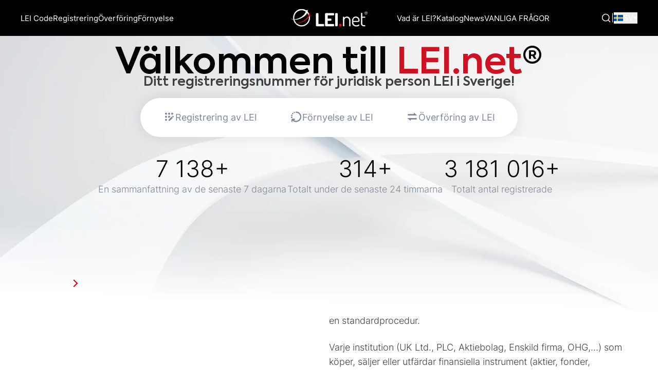

--- FILE ---
content_type: text/html; charset=UTF-8
request_url: https://lei.net/sv/
body_size: 26674
content:


<!doctype html>
<html lang="sv-SE">
<head>
  <meta charset="utf-8">
  <title>Hemsida - LEI.net</title>
  <meta name="viewport" content="width=device-width, initial-scale=1">
  <link rel="icon" type="image/png" sizes="192x192" href="https://lei.net/wp-content/themes/leinumber/assets/images/favicon-192x192.png">
    <link rel="modulepreload" href="https://lei.net/wp-content/themes/leinumber/dist/build/assets/main-jHigq0Oq.js?ver=3c94d0f38a98e51de173d8d4bb98e4fa" />
<link rel="preload" as="style" href="https://lei.net/wp-content/themes/leinumber/dist/build/assets/main-DhE2CsCE.css?ver=3c94d0f38a98e51de173d8d4bb98e4fa" />
<meta name='robots' content='index, follow, max-image-preview:large, max-snippet:-1, max-video-preview:-1' />
<link rel="alternate" hreflang="en-gb" href="https://lei.net/" />
<link rel="alternate" hreflang="de" href="https://lei.net/de/" />
<link rel="alternate" hreflang="pl" href="https://lei.net/pl/" />
<link rel="alternate" hreflang="fr" href="https://lei.net/fr/" />
<link rel="alternate" hreflang="it" href="https://lei.net/it/" />
<link rel="alternate" hreflang="hu" href="https://lei.net/hu/" />
<link rel="alternate" hreflang="cs" href="https://lei.net/cs/" />
<link rel="alternate" hreflang="et" href="https://lei.net/et/" />
<link rel="alternate" hreflang="fi" href="https://lei.net/fi/" />
<link rel="alternate" hreflang="bg" href="https://lei.net/bg/" />
<link rel="alternate" hreflang="sv" href="https://lei.net/sv/" />
<link rel="alternate" hreflang="tr" href="https://lei.net/tr/" />
<link rel="alternate" hreflang="is" href="https://lei.net/is/" />
<link rel="alternate" hreflang="en-ca" href="https://lei.net/en-ca/" />
<link rel="alternate" hreflang="es" href="https://lei.net/es/" />
<link rel="alternate" hreflang="en-us" href="https://lei.net/en-us/" />
<link rel="alternate" hreflang="en-in" href="https://lei.net/in/" />
<link rel="alternate" hreflang="x-default" href="https://lei.net/" />

<!-- Google Tag Manager for WordPress by gtm4wp.com -->
<script data-cfasync="false" data-pagespeed-no-defer>
	var gtm4wp_datalayer_name = "dataLayer";
	var dataLayer = dataLayer || [];
</script>
<!-- End Google Tag Manager for WordPress by gtm4wp.com -->
	<!-- This site is optimized with the Yoast SEO plugin v25.6 - https://yoast.com/wordpress/plugins/seo/ -->
	<meta name="description" content="LEI som en juridisk enhetsidentifierare används för att identifiera företag över hela världen. Utfärdaren av LEI-numret är GLEIF (Global Legal Entity" />
	<link rel="canonical" href="https://lei.net/sv/" />
	<meta property="og:locale" content="sv_SE" />
	<meta property="og:type" content="website" />
	<meta property="og:title" content="Hemsida - LEI.net" />
	<meta property="og:description" content="LEI som en juridisk enhetsidentifierare används för att identifiera företag över hela världen. Utfärdaren av LEI-numret är GLEIF (Global Legal Entity" />
	<meta property="og:url" content="https://lei.net/sv/" />
	<meta property="og:site_name" content="LEI.net" />
	<meta property="article:modified_time" content="2025-05-27T08:26:16+00:00" />
	<meta name="twitter:card" content="summary_large_image" />
	<script type="application/ld+json" class="yoast-schema-graph">{"@context":"https://schema.org","@graph":[{"@type":"WebPage","@id":"https://lei.net/sv/","url":"https://lei.net/sv/","name":"Hemsida - LEI.net","isPartOf":{"@id":"https://lei.net/#website"},"about":{"@id":"https://lei.net/#organization"},"datePublished":"2021-04-20T12:26:52+00:00","dateModified":"2025-05-27T08:26:16+00:00","description":"LEI som en juridisk enhetsidentifierare används för att identifiera företag över hela världen. Utfärdaren av LEI-numret är GLEIF (Global Legal Entity","breadcrumb":{"@id":"https://lei.net/sv/#breadcrumb"},"inLanguage":"sv-SE","potentialAction":[{"@type":"ReadAction","target":["https://lei.net/sv/"]}]},{"@type":"BreadcrumbList","@id":"https://lei.net/sv/#breadcrumb","itemListElement":[{"@type":"ListItem","position":1,"name":"Startseite"}]},{"@type":"WebSite","@id":"https://lei.net/#website","url":"https://lei.net/","name":"LEI.net","description":"Official Legal Entity Identifier (LEI) Registrar","publisher":{"@id":"https://lei.net/#organization"},"potentialAction":[{"@type":"SearchAction","target":{"@type":"EntryPoint","urlTemplate":"https://lei.net/?s={search_term_string}"},"query-input":{"@type":"PropertyValueSpecification","valueRequired":true,"valueName":"search_term_string"}}],"inLanguage":"sv-SE"},{"@type":"Organization","@id":"https://lei.net/#organization","name":"F.I.D.Firmeninformationsdienst GmbH","url":"https://lei.net/","logo":{"@type":"ImageObject","inLanguage":"sv-SE","@id":"https://lei.net/#/schema/logo/image/","url":"https://lei.net/wp-content/uploads/2021/12/color_vertical.jpg","contentUrl":"https://lei.net/wp-content/uploads/2021/12/color_vertical.jpg","width":283,"height":283,"caption":"F.I.D.Firmeninformationsdienst GmbH"},"image":{"@id":"https://lei.net/#/schema/logo/image/"}}]}</script>
	<!-- / Yoast SEO plugin. -->


<link rel='dns-prefetch' href='//checkout.razorpay.com' />
<link rel="alternate" type="application/rss+xml" title="LEI.net &raquo; Kommentarsflöde för Hemsida" href="https://lei.net/sv/sample-page/feed/" />
<link rel="alternate" title="oEmbed (JSON)" type="application/json+oembed" href="https://lei.net/sv/wp-json/oembed/1.0/embed?url=https%3A%2F%2Flei.net%2Fsv%2F" />
<link rel="alternate" title="oEmbed (XML)" type="text/xml+oembed" href="https://lei.net/sv/wp-json/oembed/1.0/embed?url=https%3A%2F%2Flei.net%2Fsv%2F&#038;format=xml" />
<style id='wp-img-auto-sizes-contain-inline-css' type='text/css'>
img:is([sizes=auto i],[sizes^="auto," i]){contain-intrinsic-size:3000px 1500px}
/*# sourceURL=wp-img-auto-sizes-contain-inline-css */
</style>
<link rel='stylesheet' id='wp-block-library-css' href='https://lei.net/wp-includes/css/dist/block-library/style.min.css?ver=6.9' type='text/css' media='all' />
<style id='wp-block-paragraph-inline-css' type='text/css'>
.is-small-text{font-size:.875em}.is-regular-text{font-size:1em}.is-large-text{font-size:2.25em}.is-larger-text{font-size:3em}.has-drop-cap:not(:focus):first-letter{float:left;font-size:8.4em;font-style:normal;font-weight:100;line-height:.68;margin:.05em .1em 0 0;text-transform:uppercase}body.rtl .has-drop-cap:not(:focus):first-letter{float:none;margin-left:.1em}p.has-drop-cap.has-background{overflow:hidden}:root :where(p.has-background){padding:1.25em 2.375em}:where(p.has-text-color:not(.has-link-color)) a{color:inherit}p.has-text-align-left[style*="writing-mode:vertical-lr"],p.has-text-align-right[style*="writing-mode:vertical-rl"]{rotate:180deg}
/*# sourceURL=https://lei.net/wp-includes/blocks/paragraph/style.min.css */
</style>
<style id='global-styles-inline-css' type='text/css'>
:root{--wp--preset--aspect-ratio--square: 1;--wp--preset--aspect-ratio--4-3: 4/3;--wp--preset--aspect-ratio--3-4: 3/4;--wp--preset--aspect-ratio--3-2: 3/2;--wp--preset--aspect-ratio--2-3: 2/3;--wp--preset--aspect-ratio--16-9: 16/9;--wp--preset--aspect-ratio--9-16: 9/16;--wp--preset--color--black: #000000;--wp--preset--color--cyan-bluish-gray: #abb8c3;--wp--preset--color--white: #ffffff;--wp--preset--color--pale-pink: #f78da7;--wp--preset--color--vivid-red: #cf2e2e;--wp--preset--color--luminous-vivid-orange: #ff6900;--wp--preset--color--luminous-vivid-amber: #fcb900;--wp--preset--color--light-green-cyan: #7bdcb5;--wp--preset--color--vivid-green-cyan: #00d084;--wp--preset--color--pale-cyan-blue: #8ed1fc;--wp--preset--color--vivid-cyan-blue: #0693e3;--wp--preset--color--vivid-purple: #9b51e0;--wp--preset--color--leinumber-primary: #d44140;--wp--preset--color--leinumber-black: #1d1e1e;--wp--preset--color--leinumber-grey: #edeced;--wp--preset--color--hindi-orange: #FF9933;--wp--preset--gradient--vivid-cyan-blue-to-vivid-purple: linear-gradient(135deg,rgb(6,147,227) 0%,rgb(155,81,224) 100%);--wp--preset--gradient--light-green-cyan-to-vivid-green-cyan: linear-gradient(135deg,rgb(122,220,180) 0%,rgb(0,208,130) 100%);--wp--preset--gradient--luminous-vivid-amber-to-luminous-vivid-orange: linear-gradient(135deg,rgb(252,185,0) 0%,rgb(255,105,0) 100%);--wp--preset--gradient--luminous-vivid-orange-to-vivid-red: linear-gradient(135deg,rgb(255,105,0) 0%,rgb(207,46,46) 100%);--wp--preset--gradient--very-light-gray-to-cyan-bluish-gray: linear-gradient(135deg,rgb(238,238,238) 0%,rgb(169,184,195) 100%);--wp--preset--gradient--cool-to-warm-spectrum: linear-gradient(135deg,rgb(74,234,220) 0%,rgb(151,120,209) 20%,rgb(207,42,186) 40%,rgb(238,44,130) 60%,rgb(251,105,98) 80%,rgb(254,248,76) 100%);--wp--preset--gradient--blush-light-purple: linear-gradient(135deg,rgb(255,206,236) 0%,rgb(152,150,240) 100%);--wp--preset--gradient--blush-bordeaux: linear-gradient(135deg,rgb(254,205,165) 0%,rgb(254,45,45) 50%,rgb(107,0,62) 100%);--wp--preset--gradient--luminous-dusk: linear-gradient(135deg,rgb(255,203,112) 0%,rgb(199,81,192) 50%,rgb(65,88,208) 100%);--wp--preset--gradient--pale-ocean: linear-gradient(135deg,rgb(255,245,203) 0%,rgb(182,227,212) 50%,rgb(51,167,181) 100%);--wp--preset--gradient--electric-grass: linear-gradient(135deg,rgb(202,248,128) 0%,rgb(113,206,126) 100%);--wp--preset--gradient--midnight: linear-gradient(135deg,rgb(2,3,129) 0%,rgb(40,116,252) 100%);--wp--preset--font-size--small: 12px;--wp--preset--font-size--medium: 20px;--wp--preset--font-size--large: 30px;--wp--preset--font-size--x-large: 42px;--wp--preset--font-size--regular: 16px;--wp--preset--font-size--huge: 40px;--wp--preset--spacing--20: 0.44rem;--wp--preset--spacing--30: 0.67rem;--wp--preset--spacing--40: 1rem;--wp--preset--spacing--50: 1.5rem;--wp--preset--spacing--60: 2.25rem;--wp--preset--spacing--70: 3.38rem;--wp--preset--spacing--80: 5.06rem;--wp--preset--shadow--natural: 6px 6px 9px rgba(0, 0, 0, 0.2);--wp--preset--shadow--deep: 12px 12px 50px rgba(0, 0, 0, 0.4);--wp--preset--shadow--sharp: 6px 6px 0px rgba(0, 0, 0, 0.2);--wp--preset--shadow--outlined: 6px 6px 0px -3px rgb(255, 255, 255), 6px 6px rgb(0, 0, 0);--wp--preset--shadow--crisp: 6px 6px 0px rgb(0, 0, 0);}:where(.is-layout-flex){gap: 0.5em;}:where(.is-layout-grid){gap: 0.5em;}body .is-layout-flex{display: flex;}.is-layout-flex{flex-wrap: wrap;align-items: center;}.is-layout-flex > :is(*, div){margin: 0;}body .is-layout-grid{display: grid;}.is-layout-grid > :is(*, div){margin: 0;}:where(.wp-block-columns.is-layout-flex){gap: 2em;}:where(.wp-block-columns.is-layout-grid){gap: 2em;}:where(.wp-block-post-template.is-layout-flex){gap: 1.25em;}:where(.wp-block-post-template.is-layout-grid){gap: 1.25em;}.has-black-color{color: var(--wp--preset--color--black) !important;}.has-cyan-bluish-gray-color{color: var(--wp--preset--color--cyan-bluish-gray) !important;}.has-white-color{color: var(--wp--preset--color--white) !important;}.has-pale-pink-color{color: var(--wp--preset--color--pale-pink) !important;}.has-vivid-red-color{color: var(--wp--preset--color--vivid-red) !important;}.has-luminous-vivid-orange-color{color: var(--wp--preset--color--luminous-vivid-orange) !important;}.has-luminous-vivid-amber-color{color: var(--wp--preset--color--luminous-vivid-amber) !important;}.has-light-green-cyan-color{color: var(--wp--preset--color--light-green-cyan) !important;}.has-vivid-green-cyan-color{color: var(--wp--preset--color--vivid-green-cyan) !important;}.has-pale-cyan-blue-color{color: var(--wp--preset--color--pale-cyan-blue) !important;}.has-vivid-cyan-blue-color{color: var(--wp--preset--color--vivid-cyan-blue) !important;}.has-vivid-purple-color{color: var(--wp--preset--color--vivid-purple) !important;}.has-black-background-color{background-color: var(--wp--preset--color--black) !important;}.has-cyan-bluish-gray-background-color{background-color: var(--wp--preset--color--cyan-bluish-gray) !important;}.has-white-background-color{background-color: var(--wp--preset--color--white) !important;}.has-pale-pink-background-color{background-color: var(--wp--preset--color--pale-pink) !important;}.has-vivid-red-background-color{background-color: var(--wp--preset--color--vivid-red) !important;}.has-luminous-vivid-orange-background-color{background-color: var(--wp--preset--color--luminous-vivid-orange) !important;}.has-luminous-vivid-amber-background-color{background-color: var(--wp--preset--color--luminous-vivid-amber) !important;}.has-light-green-cyan-background-color{background-color: var(--wp--preset--color--light-green-cyan) !important;}.has-vivid-green-cyan-background-color{background-color: var(--wp--preset--color--vivid-green-cyan) !important;}.has-pale-cyan-blue-background-color{background-color: var(--wp--preset--color--pale-cyan-blue) !important;}.has-vivid-cyan-blue-background-color{background-color: var(--wp--preset--color--vivid-cyan-blue) !important;}.has-vivid-purple-background-color{background-color: var(--wp--preset--color--vivid-purple) !important;}.has-black-border-color{border-color: var(--wp--preset--color--black) !important;}.has-cyan-bluish-gray-border-color{border-color: var(--wp--preset--color--cyan-bluish-gray) !important;}.has-white-border-color{border-color: var(--wp--preset--color--white) !important;}.has-pale-pink-border-color{border-color: var(--wp--preset--color--pale-pink) !important;}.has-vivid-red-border-color{border-color: var(--wp--preset--color--vivid-red) !important;}.has-luminous-vivid-orange-border-color{border-color: var(--wp--preset--color--luminous-vivid-orange) !important;}.has-luminous-vivid-amber-border-color{border-color: var(--wp--preset--color--luminous-vivid-amber) !important;}.has-light-green-cyan-border-color{border-color: var(--wp--preset--color--light-green-cyan) !important;}.has-vivid-green-cyan-border-color{border-color: var(--wp--preset--color--vivid-green-cyan) !important;}.has-pale-cyan-blue-border-color{border-color: var(--wp--preset--color--pale-cyan-blue) !important;}.has-vivid-cyan-blue-border-color{border-color: var(--wp--preset--color--vivid-cyan-blue) !important;}.has-vivid-purple-border-color{border-color: var(--wp--preset--color--vivid-purple) !important;}.has-vivid-cyan-blue-to-vivid-purple-gradient-background{background: var(--wp--preset--gradient--vivid-cyan-blue-to-vivid-purple) !important;}.has-light-green-cyan-to-vivid-green-cyan-gradient-background{background: var(--wp--preset--gradient--light-green-cyan-to-vivid-green-cyan) !important;}.has-luminous-vivid-amber-to-luminous-vivid-orange-gradient-background{background: var(--wp--preset--gradient--luminous-vivid-amber-to-luminous-vivid-orange) !important;}.has-luminous-vivid-orange-to-vivid-red-gradient-background{background: var(--wp--preset--gradient--luminous-vivid-orange-to-vivid-red) !important;}.has-very-light-gray-to-cyan-bluish-gray-gradient-background{background: var(--wp--preset--gradient--very-light-gray-to-cyan-bluish-gray) !important;}.has-cool-to-warm-spectrum-gradient-background{background: var(--wp--preset--gradient--cool-to-warm-spectrum) !important;}.has-blush-light-purple-gradient-background{background: var(--wp--preset--gradient--blush-light-purple) !important;}.has-blush-bordeaux-gradient-background{background: var(--wp--preset--gradient--blush-bordeaux) !important;}.has-luminous-dusk-gradient-background{background: var(--wp--preset--gradient--luminous-dusk) !important;}.has-pale-ocean-gradient-background{background: var(--wp--preset--gradient--pale-ocean) !important;}.has-electric-grass-gradient-background{background: var(--wp--preset--gradient--electric-grass) !important;}.has-midnight-gradient-background{background: var(--wp--preset--gradient--midnight) !important;}.has-small-font-size{font-size: var(--wp--preset--font-size--small) !important;}.has-medium-font-size{font-size: var(--wp--preset--font-size--medium) !important;}.has-large-font-size{font-size: var(--wp--preset--font-size--large) !important;}.has-x-large-font-size{font-size: var(--wp--preset--font-size--x-large) !important;}
/*# sourceURL=global-styles-inline-css */
</style>

<style id='classic-theme-styles-inline-css' type='text/css'>
/*! This file is auto-generated */
.wp-block-button__link{color:#fff;background-color:#32373c;border-radius:9999px;box-shadow:none;text-decoration:none;padding:calc(.667em + 2px) calc(1.333em + 2px);font-size:1.125em}.wp-block-file__button{background:#32373c;color:#fff;text-decoration:none}
/*# sourceURL=/wp-includes/css/classic-themes.min.css */
</style>
<link rel='stylesheet' id='consent-magic-css' href='https://lei.net/wp-content/plugins/consent-magic-pro/assets/css/style-public.min.css?ver=4.2.1.1' type='text/css' media='all' />
<link rel='stylesheet' id='consent-magic-font-css-css' href='https://lei.net/wp-content/plugins/consent-magic-pro/assets/fonts/arial/stylesheet.css?ver=4.2.1.1' type='text/css' media='all' />
<link rel='stylesheet' id='ws-country-selector-css-css' href='https://lei.net/wp-content/plugins/ws-country-selector-pro/templates/css/style.css' type='text/css' media='all' />
<link rel='stylesheet' id='main-DhE2CsCE-css-css' href='https://lei.net/wp-content/themes/leinumber/dist/build/assets/main-DhE2CsCE.css?ver=3c94d0f38a98e51de173d8d4bb98e4fa' type='text/css' media='all' />
<style id='leinumber-css-inline-css' type='text/css'>
:root {--primary-color: #ce1123; --secondary-color: #000000; --tertiary-color: #3f3f3f; --quaternary-color: #313131; --quinary-color: #000000;}
/*# sourceURL=leinumber-css-inline-css */
</style>
<script  src="https://lei.net/wp-includes/js/jquery/jquery.min.js?ver=3.7.1" id="jquery-core-js"></script>
<script  src="https://lei.net/wp-includes/js/jquery/jquery-migrate.min.js?ver=3.4.1" id="jquery-migrate-js"></script>
<script type="text/javascript" id="consent-magic-js-extra">
/* <![CDATA[ */
var CS_Data = {"nn_cookie_ids":[],"non_necessary_cookies":[],"cookielist":{"144":{"term_id":144,"name":"Necessary","slug":"necessary","ignore":0},"145":{"term_id":145,"name":"Analytics","slug":"analytics","ignore":0},"146":{"term_id":146,"name":"Marketing","slug":"marketing","ignore":0},"147":{"term_id":147,"name":"Google Fonts","slug":"googlefonts","ignore":0},"148":{"term_id":148,"name":"Unassigned","slug":"unassigned","ignore":"1"},"149":{"term_id":149,"name":"Embedded Videos","slug":"embedded_video","ignore":0}},"ajax_url":"https://lei.net/wp-admin/admin-ajax.php","current_lang":"sv","security":"0a3ac15238","consentVersion":"2","cs_cookie_domain":"","privacy_length":"250","cs_expire_days":"180","cs_script_cat":{"facebook":0,"analytics":0,"gads":0,"pinterest":0,"bing":0,"adsense":0,"hubspot":0,"matomo":0,"maps":0,"addthis":0,"sharethis":0,"soundcloud":0,"slideshare":0,"instagram":0,"hotjar":0,"tiktok":0,"twitter":0,"youtube":0,"googlefonts":0,"google_captcha":0,"pys":144},"cs_proof_expire":"360","cs_default_close_on_scroll":"60","cs_track_analytics":"","test_prefix":"","cs_refresh_after_consent":"","cs_consent_for_pys":"0","cs_track_before_consent_expressed_for_pys":"0","cs_video_placeholder_text":"","cs_google_consent_mode":{"analytics_storage":{"filter":0,"category":145},"ad_storage":{"filter":0,"category":146},"ad_user_data":{"filter":0,"category":146},"ad_personalization":{"filter":0,"category":146}},"cs_url_passthrough_mode":{"filter":false,"value":false,"enabled":false},"cs_meta_ldu_mode":"0","cs_google_consent_mode_enabled":"","cs_block_video_personal_data":"0","cs_necessary_cat_id":"144","cs_cache_label":"1768766652","cs_cache_enabled":"0","cs_active_rule":"","cs_active_rule_name":"false","cs_showing_rule_until_express_consent":"0","cs_minimum_recommended":{"145":0,"149":0,"147":0,"146":0,"cs_enabled_advanced_matching":0,"cs_enabled_server_side":0},"cs_deny_consent_for_close":"","cs_run_scripts":"0","cs_iab":{"enabled":0,"native_scripts":false},"cs_translations":{"cs_iab_name":"Namn","cs_iab_domain":"Dom\u00e4n","cs_iab_purposes":"Syften","cs_iab_expiry":"Utg\u00e5ng","cs_iab_type":"Typ","cs_iab_cookie_details":"Cookie-detaljer","cs_iab_years":"% \u00e5r","cs_iab_months":"% m\u00e5nad(er)","cs_iab_days":"% dag(ar)","cs_iab_hours":"% timme(r)","cs_iab_minutes":"% minut(er)","cs_iab_legitimate_interest":"Lagligt Intresse","cs_iab_privacy_policy":"Integritetspolicy","cs_iab_special_purposes":"S\u00e4rskilda Syften","cs_iab_features":"Funktioner","cs_iab_special_features":"S\u00e4rskilda Funktioner","cs_iab_data_categories":"Datatyper","cs_iab_storage_methods":"Lagringsmetoder eller \u00e5tkomst","cs_iab_cookies_and_others":"Cookies och annat","cs_iab_other_methods":"Andra metoder","cs_iab_consent_preferences":"Samtyckesinst\u00e4llningar","cs_iab_cookie_refreshed":"Cookie-utg\u00e5ngen kan uppdateras","cs_iab_show_cookie_details":"Visa cookie-detaljer","cs_iab_nodata":"Inga data","cs_iab_btn_text_allow":"Till\u00e5t"},"cs_design_type":"","cs_embedded_video":{"block":false}};
var cs_log_object = {"ajaxurl":"https://lei.net/wp-admin/admin-ajax.php"};
//# sourceURL=consent-magic-js-extra
/* ]]> */
</script>
<script  src="https://lei.net/wp-content/plugins/consent-magic-pro/js/cs-public.min.js?ver=1768766652" id="consent-magic-js"></script>
<link rel="https://api.w.org/" href="https://lei.net/sv/wp-json/" /><link rel="alternate" title="JSON" type="application/json" href="https://lei.net/sv/wp-json/wp/v2/pages/1316" /><link rel="EditURI" type="application/rsd+xml" title="RSD" href="https://lei.net/xmlrpc.php?rsd" />
<meta name="generator" content="WordPress 6.9" />
<link rel='shortlink' href='https://lei.net/sv/' />
<meta name="generator" content="WPML ver:4.7.4 stt:7,66,9,1,15,18,4,3,23,26,68,27,40,2,50,53,67;" />

<!-- Google Tag Manager for WordPress by gtm4wp.com -->
<!-- GTM Container placement set to footer -->
<script data-cfasync="false" data-pagespeed-no-defer type="text/javascript">
	var dataLayer_content = {"pagePostType":"frontpage","pagePostType2":"single-page","pagePostAuthor":"websystems"};
	dataLayer.push( dataLayer_content );
</script>
<script data-cfasync="false" data-pagespeed-no-defer type="text/javascript">
(function(w,d,s,l,i){w[l]=w[l]||[];w[l].push({'gtm.start':
new Date().getTime(),event:'gtm.js'});var f=d.getElementsByTagName(s)[0],
j=d.createElement(s),dl=l!='dataLayer'?'&l='+l:'';j.async=true;j.src=
'//www.googletagmanager.com/gtm.js?id='+i+dl;f.parentNode.insertBefore(j,f);
})(window,document,'script','dataLayer','GTM-K44HCJM');
</script>
<!-- End Google Tag Manager for WordPress by gtm4wp.com -->  <script src="https://cdn.lr-ingest.com/LogRocket.min.js" crossorigin="anonymous"></script>
  <script>
    window.LogRocket && window.LogRocket.init('tikxvc/leinet');

    // Optional: Identify logged-in users
      </script>
  <link rel="preload" href="https://lei.net/wp-content/uploads/2024/02/hero_bg.webp" as="image"><link rel="preload" href="https://lei.net/wp-content/uploads/2024/02/hero_bg-300x128.webp" as="image"><script type="text/javascript">
   (function(c,l,a,r,i,t,y){
       c[a]=c[a]||function(){(c[a].q=c[a].q||[]).push(arguments)};
       t=l.createElement(r);t.async=1;t.src="https://www.clarity.ms/tag/"+i;
       y=l.getElementsByTagName(r)[0];y.parentNode.insertBefore(t,y);
   })(window, document, "clarity", "script", "h8ife9anq5");
</script><link rel="icon" href="https://lei.net/wp-content/uploads/2025/08/cropped-favicon-192x192-1-32x32.png" sizes="32x32" />
<link rel="icon" href="https://lei.net/wp-content/uploads/2025/08/cropped-favicon-192x192-1-192x192.png" sizes="192x192" />
<link rel="apple-touch-icon" href="https://lei.net/wp-content/uploads/2025/08/cropped-favicon-192x192-1-180x180.png" />
<meta name="msapplication-TileImage" content="https://lei.net/wp-content/uploads/2025/08/cropped-favicon-192x192-1-270x270.png" />
  <style>
    [v-cloak] { display: none; }
    body {
      padding: 0;
      margin: 0;
    }
    .placeholder {
        max-width: 100%;
      }
      .faux-header {
        background: #dddddd;
        border-radius: 4px;
        height: 70px;
        width: 100%;
      }
      .faux-container {
        height: auto;
        width: 100%;
        margin: 0 auto;
        z-index: 10;
        display: flex;
        flex-direction: column;
        align-items: center;
        justify-content: center;
        padding: 32px 16px;
        gap: 24px;

      }
      .faux-text {
        background: #dddddd;
        border-radius: 4px;
        margin-bottom: 5px;
      }
      .faux-text.header {
        margin: 0 auto;
        width: 275px;
        height: 90px;
      }
      .faux-text.subheader {
        width: 346px;
        height: 56px;
        margin: 0 auto;
        margin-bottom: 32px;
      }
      .faux-text.buttons {
        width: 256px;
        height: 212px;
        margin-bottom: 48px;      }
      .faux-text.short {
        width: 75%;
      }
      .faux-box-wrapper {
        display: flex;
        gap: 24px;
        flex-direction: column;
      }

      @media (min-width: 768px) {
        .faux-container {
          padding: 0;
          width: 1200px;
          height: 85dvh;
        }
        .faux-text.header {
          width: 730px;
          height: 70px;
        }
        .faux-text.subheader {
          width: 636px;
          height: 28px;
          margin-bottom: 48px;
        }
        .faux-text.buttons {
          width: 700px;
          height: 76px;
          margin-bottom: 192px;
        }
        .faux-box-wrapper {
          flex-direction: row;
          gap: 56px;
        }
      }

      .faux-text.box {
        height: 70px;
        width: 220px;
      }
      .shimmer {
        overflow: hidden;
        position: relative;
      }
      .shimmer::before {
        content: "";
        position: absolute;
        background: linear-gradient(
          90deg,
          rgba(255, 255, 255, 0) 0%,
          rgba(255, 255, 255, 0.4) 50%,
          rgba(255, 255, 255, 0) 100%
        );
        height: 100%;
        width: 100%;
        z-index: 1;
        animation: shimmer 1s infinite;
      }
      @keyframes shimmer {
        0% {
          transform: translateX(-100%);
        }
        100% {
          transform: translateX(100%);
        }
      }
  </style>
  
  <meta name="google-site-verification" content="AGbjU_JyNKyFXdjxIwhBYziQJxCz34OFDJbf8jskqnw" />
</head>
<body class="home wp-singular page-template-default page page-id-1316 wp-theme-leinumber page-hemsida" id="app">
  <div id="loader">
    <div class="placeholder shimmer">
      <div class="faux-header"></div>
      <div class="faux-container">
        <div class="faux-text header"></div>
        <div class="faux-text subheader"></div>
        <div class="faux-text buttons"></div>
        <div class="faux-box-wrapper">
          <div class="faux-text box"></div>
          <div class="faux-text box"></div>
          <div class="faux-text box"></div>
        </div>
      </div>
    </div>
  </div>
  <div v-cloak>
    <header-component class="bg-secondary mb-16 md:mb-36"></header-component><main class="main-container">
  <front-hero-component data='{&quot;editor&quot;:&quot;\n\n&lt;p&gt;&lt;\/p&gt;\n\n&quot;,&quot;bg_image&quot;:&quot;https:\/\/lei.net\/wp-content\/uploads\/2024\/02\/hero_bg.webp&quot;,&quot;bg_image_mobile&quot;:&quot;https:\/\/lei.net\/wp-content\/uploads\/2024\/02\/hero_bg-300x128.webp&quot;,&quot;all_time&quot;:&quot;Totalt antal registrerade&quot;,&quot;last_7_days&quot;:&quot;En sammanfattning av de senaste 7 dagarna&quot;,&quot;last_day&quot;:&quot;Totalt under de senaste 24 timmarna&quot;,&quot;show_text_slider&quot;:null,&quot;text_slider&quot;:null}'></front-hero-component>

<section class="container px-4 xl:px-0 py-14">
    <div class="flex flex-col md:flex-row gap-0 md:gap-28">
        <article class="w-full md:w-1/2 mb-10 md:mb-0">
            <h2 class="font-axiforma !text-[35px] md:!text-[45px] text-center md:text-left mb-0">Vad är LEI?</h2>
                            <p class="!mb-0 !text-base md:!text-lg !font-semibold text-center md:text-left"><a href="https://lei.net/sv/vad-ar-lei/" class="flex text-primary items-center justify-center md:justify-start">Mer om LEI <span class="stroke-primary rotate-180 w-6 h-6 inline-block"><svg viewBox="0 0 16 16" fill="none" xmlns="http://www.w3.org/2000/svg">
<path d="M10 12.0002L6 8.00024L10 4.00024" stroke-width="1.5" stroke-linecap="round" stroke-linejoin="round"/>
</svg>
</span></a></p>
                    </article>
        <article class="w-full md:w-1/2">
            

<p>LEI som en juridisk enhetsidentifierare används för att identifiera företag över hela världen. Utfärdaren av LEI-numret är GLEIF (Global Legal Entity Identifier Foundation) baserat i Schweiz. Det bemyndigar godkända LOU (Local Operating Unit) partners och RA (Registreringsagenter) att utfärda, ändra och förnya LEI-nummer enligt en standardprocedur.</p>



<p>Varje institution (UK Ltd., PLC, Aktiebolag, Enskild firma, OHG,&#8230;) som köper, säljer eller utfärdar finansiella instrument (aktier, fonder, obligationer) krävs att ha ett giltigt LEI-nummer. Detta gäller även för alla institutioner som uteslutande investerar i värdepapperskonton.</p>

        </article>
    </div>
</section>

<payments-component bg="https://lei.net/wp-content/themes/leinumber/assets/images/payment_bg.webp">
  <template v-slot:heading>Betala med lätthet</template>
  <template v-slot:subheading>Accepteras i butik</template>
</payments-component>

<section class="container px-4 xl:px-0 py-14 md:py-28">
  <div class="flex flex-col-reverse md:flex-row gap-0 md:gap-28">
    <article class="w-full md:w-1/2 flex flex-col items-center">
      <img fetchpriority="high" decoding="async" alt="" src="https://lei.net/wp-content/themes/leinumber/assets/svg/whyus.svg" width="429" height="269">      <div class="flex justify-between mt-8 w-full items-center">
        <img decoding="async" src="https://lei.net/wp-content/themes/leinumber/assets/images/gleif_logo.webp" class="w-36 md:w-44" alt="">
        <div class="fill-black w-full md:w-3/5"><?xml version="1.0" encoding="UTF-8"?><svg id="a" xmlns="http://www.w3.org/2000/svg" viewBox="0 0 305.531 48.056"><defs><style>.b{fill:#fff;stroke-width:0px;}</style></defs><path class="b" d="m69.131,11.943v-7.771h.983v7.771h-.983Z"/><path class="b" d="m77.06,11.991l-3.921-5.829c-.096-.132-.228-.456-.288-.624l-.036.012c.024.12.084.564.084.756v5.637h-.983v-7.748l.959-.06,3.898,5.805c.108.168.264.504.348.684l.036-.012c-.06-.24-.132-.624-.132-.78v-5.661h.971v7.759l-.936.06Z"/><path class="b" d="m5.817,25.672c-.396.252-1.5.815-2.675.815-2.219,0-3.142-1.774-3.142-4.029,0-2.087.936-4.054,3.178-4.054,1.055,0,1.775.264,2.087.396l-.036.828c-.336-.132-1.043-.408-2.051-.408-1.631,0-2.123,1.643-2.123,3.106,0,1.536.468,3.31,2.207,3.31,1.055,0,2.183-.611,2.519-.839l.036.875Z"/><path class="b" d="m10.258,26.512c-2.027,0-3.478-1.344-3.478-4.065s1.523-4.067,3.43-4.067c2.039,0,3.49,1.344,3.49,4.067s-1.535,4.065-3.442,4.065Zm-.048-7.389c-1.787,0-2.375,1.619-2.375,3.19,0,1.596.576,3.395,2.422,3.395,1.775,0,2.387-1.559,2.387-3.13,0-1.668-.563-3.455-2.435-3.455Z"/><path class="b" d="m15.144,23.826v-.827h4.27v.827h-4.27Z"/><path class="b" d="m24.333,26.512c-2.027,0-3.478-1.344-3.478-4.065s1.523-4.067,3.43-4.067c2.039,0,3.49,1.344,3.49,4.067s-1.535,4.065-3.442,4.065Zm-.048-7.389c-1.787,0-2.375,1.619-2.375,3.19,0,1.596.576,3.395,2.422,3.395,1.775,0,2.387-1.559,2.387-3.13,0-1.668-.563-3.455-2.435-3.455Z"/><path class="b" d="m32.337,23.333c-.359.108-.899.168-1.379.168h-.768v2.843h-.972v-7.772c.204-.012,1.02-.06,2.171-.06,2.063,0,2.723.983,2.723,2.375,0,1.163-.576,2.076-1.775,2.447Zm-.971-4.042c-.612,0-.996.024-1.175.036v3.431h.803c.384,0,.72-.048,1.008-.144.708-.252,1.079-.792,1.079-1.608,0-1.248-.576-1.715-1.715-1.715Z"/><path class="b" d="m35.436,26.344v-7.772h4.354l-.084.839h-3.298v2.483h2.854v.804h-2.854v2.77h3.526v.876h-4.498Z"/><path class="b" d="m45.885,26.404l-1.775-2.638c-.084-.133-.384-.576-.516-.672h-1.127v3.25h-.972v-7.772c.048,0,1.091-.06,2.255-.06,1.823,0,2.615.744,2.615,2.207,0,.96-.612,1.944-1.775,2.219.228.216.3.312.468.563l1.967,2.843-1.139.06Zm-2.183-7.112c-.84,0-1.2.036-1.235.036v3.035h1.055c.408,0,.78-.072,1.067-.216.504-.252.768-.78.768-1.464,0-.768-.36-1.391-1.655-1.391Z"/><path class="b" d="m53.132,26.392l-.768-2.303h-3.154l-.755,2.303-.996-.048,2.807-7.772h1.188l2.746,7.772-1.067.048Zm-2.086-6.393c-.096-.288-.204-.695-.216-.731-.012.036-.12.444-.216.731l-1.151,3.334h2.675l-1.091-3.334Z"/><path class="b" d="m59.708,19.423h-2.303v6.921h-.972v-6.921h-2.291v-.851h5.661l-.096.851Z"/><path class="b" d="m61.127,26.344v-7.772h.983v7.772h-.983Z"/><path class="b" d="m67.029,26.512c-2.027,0-3.478-1.344-3.478-4.065s1.523-4.067,3.43-4.067c2.039,0,3.49,1.344,3.49,4.067s-1.535,4.065-3.442,4.065Zm-.048-7.389c-1.787,0-2.375,1.619-2.375,3.19,0,1.596.576,3.395,2.422,3.395,1.775,0,2.387-1.559,2.387-3.13,0-1.668-.563-3.455-2.435-3.455Z"/><path class="b" d="m77.06,26.392l-3.922-5.829c-.096-.132-.228-.456-.288-.624l-.036.012c.024.12.084.564.084.756v5.637h-.983v-7.748l.959-.06,3.898,5.805c.108.168.264.504.348.684l.036-.012c-.06-.24-.132-.624-.132-.779v-5.662h.971v7.76l-.936.06Z"/><path class="b" d="m59.695,40.744h-1.319l-1.08-5.085c-.132-.624-.288-1.56-.312-1.691-.024.096-.192,1.079-.324,1.691l-1.116,5.085h-1.259l-1.931-7.748,1.091-.06,1.211,5.313c.144.623.264,1.427.288,1.535.012-.061.144-.948.276-1.535l1.151-5.254h1.271l1.139,5.254c.12.563.276,1.402.3,1.535.012-.084.132-.936.276-1.535l1.248-5.241,1.031.071-1.943,7.664Z"/><path class="b" d="m62.963,40.744v-7.771h.983v7.771h-.983Z"/><path class="b" d="m70.832,33.824h-2.303v6.92h-.972v-6.92h-2.291v-.852h5.661l-.096.852Z"/><path class="b" d="m77.012,40.744v-3.694h-3.778v3.694h-.983v-7.771h.983v3.262h3.778v-3.262h.984v7.771h-.984Z"/><path class="b" d="m156.412,26.133l-2.039-.178-4.205,11.488c-.306.839-.637,2.16-.663,2.287-.051-.178-.408-1.525-.663-2.287l-4.052-11.641-2.268.127,6.065,16.419h1.657l6.167-16.216h0Zm9.789,9.709c0-3.075-1.045-5.897-4.766-5.897-3.211,0-4.868,2.897-4.868,6.329,0,2.593.739,6.329,4.638,6.329,2.905,0,4.766-1.398,4.766-1.398l-.051-1.703s-2.141,1.474-4.46,1.474c-1.019,0-2.752-.559-2.752-4.422h7.467s.025-.381.025-.712h0Zm-1.937-.686h-5.556c0-1.118.306-3.736,2.727-3.736,2.498,0,2.829,2.237,2.829,3.736h0Zm10.53-4.956s-.178-.178-.968-.178c-1.274,0-1.962.788-2.701,1.627l-.204.229c0-.813-.178-1.678-.178-1.678h-1.988s.178,1.474.178,2.618v9.531h2.013v-9.099c1.478-1.423,1.835-1.474,2.217-1.474.866,0,1.453.127,1.453.127l.178-1.703h0Zm3.685,12.149v-17.792l-1.962.203v17.588h1.962Zm11.397,0s-.178-1.093-.178-2.11v-6.481c0-.966-.051-1.906-.536-2.618-.484-.712-1.427-1.195-2.879-1.195-2.523,0-4.664,1.042-4.664,1.042l.153,1.627s2.09-1.017,4.052-1.017c1.809,0,1.886,1.067,1.886,2.516v1.195c-1.58,0-4.129.254-5.632,1.322-.943.661-1.249,1.5-1.249,2.491,0,1.525.917,3.482,3.211,3.482,2.141,0,3.746-1.779,3.746-1.779,0,.89.128,1.525.128,1.525h1.962Zm-2.166-2.796c-.203.254-1.733,1.423-3.033,1.423-1.351,0-1.758-1.169-1.758-1.855,0-.432,0-.966.561-1.474,1.07-.991,3.364-1.093,4.231-1.093v2.999h0Zm14.883-9.353h-1.987s-.102.407-.128.89c-1.325-.94-2.471-1.144-3.312-1.144-3.033,0-4.817,2.643-4.817,6.38,0,2.643.867,6.278,4.204,6.278,1.81,0,3.135-1.118,3.925-2.11,0,0-.076.839-.076,1.322v1.118c0,.203-.025.864-.127,1.22-.281,1.017-.994,1.728-2.88,1.728-2.523,0-4.332-.839-4.332-.839l-.076,1.677s1.555.864,4.409.864c2.804,0,4.461-1.144,4.919-3.177.076-.381.102-.864.102-1.55v-10.167c0-1.271.178-2.491.178-2.491h0Zm-2.192,8.693c-1.325,1.474-2.395,2.008-3.466,2.008-1.936,0-2.471-3.025-2.471-4.575,0-1.906.28-4.778,2.701-4.778.943,0,2.065.28,3.236.991v6.354h0Z"/><path class="b" d="m155.125,13.942c0-1.449-.993-3.685-3.309-4.117,1.451-.534,2.418-1.805,2.418-3.38,0-2.694-1.476-4.295-5.422-4.295-2.622,0-5.422.152-5.422.152v16.572h5.269c1.145,0,2.291-.051,3.156-.381,1.578-.585,3.309-1.83,3.309-4.55h0Zm-4.174-6.989c0,1.093-.611,1.805-1.502,2.084-.433.127-.993.127-1.527.127h-1.222v-4.321c.509-.025,1.171-.051,2.087-.051,1.68,0,2.164.915,2.164,2.16h0Zm.84,6.786c0,1.22-.509,1.83-1.349,2.135-.458.152-1.069.178-1.985.178h-1.756v-4.499h2.367c.636,0,1.044.025,1.375.127.815.305,1.349.89,1.349,2.059h0Zm15.842,5.134s-.153-1.245-.153-2.465V6.623h-3.334v8.006c-.687.966-1.909,1.677-2.647,1.677-.662,0-1.273-.305-1.273-1.576V6.623h-3.309v8.413c0,1.118.127,2.11.636,2.847.509.788,1.451,1.271,2.953,1.271,2.265,0,3.843-2.084,3.843-2.084,0,.94.127,1.805.127,1.805h3.156Zm13.052,0v-8.413c0-1.093-.178-2.033-.636-2.745-.56-.839-1.527-1.347-2.978-1.347-1.731,0-3.513,1.474-3.945,1.906,0-.763-.153-1.652-.153-1.652h-3.156s.153,1.474.153,3.025v9.226h3.309v-8.286c.484-.458,1.578-1.322,2.647-1.322.84,0,1.425.152,1.425,1.525v8.082h3.334Zm13.195,0s-.178-1.372-.178-2.567V.904l-3.334.33v4.473c0,.61.076,1.398.076,1.398-.356-.203-1.579-.737-2.775-.737-3.207,0-4.963,2.77-4.963,6.43,0,2.389.611,6.354,4.353,6.354,1.679,0,3.232-1.474,3.487-1.728,0,.661.127,1.449.127,1.449h3.207Zm-3.512-3.762c-1.094,1.068-1.909,1.245-2.47,1.245-1.501,0-1.806-2.389-1.806-3.558,0-1.474.127-3.787,2.036-3.787.814,0,1.476.178,2.24.559v5.541h0Zm15.913-2.618c0-2.897-1.094-6.125-5.243-6.125-3.666,0-5.346,3.152-5.346,6.405,0,2.313.713,6.38,5.117,6.38,3.309,0,5.269-1.271,5.269-1.271l-.102-2.542s-2.368,1.271-4.633,1.271c-1.45,0-2.189-.966-2.189-3.126h7.101s.025-.763.025-.991h0Zm-3.283-.966h-3.818c0-.966.305-2.821,1.858-2.821,1.705,0,1.96,1.754,1.96,2.821h0Zm14.015,3.711c0-2.948-2.749-3.482-4.811-4.397-.458-.203-.891-.407-.891-.89,0-.432.306-1.017,1.247-1.017,1.553,0,3.589.864,3.589.864l.178-2.745s-1.679-.686-3.665-.686c-2.317,0-4.531,1.322-4.531,3.889,0,2.694,2.8,3.202,4.658,4.067.559.28,1.018.534,1.018,1.067,0,.686-.535,1.118-1.324,1.118-1.832,0-4.327-1.22-4.327-1.22l-.153,2.948s2.138.966,4.403.966c2.419,0,4.607-1.245,4.607-3.965h0Zm11.265,3.635s-.178-1.144-.178-2.542v-5.846c0-1.195-.153-2.211-.764-2.948-.61-.737-1.655-1.169-3.182-1.169-2.597,0-5.142,1.093-5.142,1.093l.229,2.542c.891-.407,2.546-1.093,4.25-1.093.993,0,1.324.559,1.324,1.5v1.22c-1.579,0-3.996.254-5.397,1.322-.764.585-1.171,1.347-1.171,2.44,0,1.576.764,3.762,3.488,3.762,1.781,0,3.283-1.423,3.283-1.423,0,.483.127,1.144.127,1.144h3.131Zm-3.461-3.152c-.332.305-1.273.915-2.139.915-.89,0-1.171-.788-1.171-1.423,0-.356.127-.686.433-.991.789-.686,2.392-.788,2.876-.788v2.288h0Zm16.43,3.152v-8.413c0-1.093-.179-2.033-.637-2.745-.56-.839-1.528-1.347-2.978-1.347-1.731,0-3.513,1.474-3.945,1.906,0-.763-.153-1.652-.153-1.652h-3.156s.153,1.474.153,3.025v9.226h3.309v-8.286c.484-.458,1.579-1.322,2.647-1.322.84,0,1.425.152,1.425,1.525v8.082h3.335Zm11.316,0v-2.796h-5.498l5.167-7.117-.28-2.338h-8.399v2.72h4.657l-5.269,7.218.306,2.313h9.316Zm11.866-6.38c0-2.897-1.094-6.125-5.243-6.125-3.666,0-5.346,3.152-5.346,6.405,0,2.313.713,6.38,5.116,6.38,3.31,0,5.27-1.271,5.27-1.271l-.102-2.542s-2.368,1.271-4.633,1.271c-1.45,0-2.189-.966-2.189-3.126h7.101s.025-.763.025-.991h0Zm-3.283-.966h-3.818c0-.966.305-2.821,1.858-2.821,1.705,0,1.96,1.754,1.96,2.821h0Zm9.092-9.074c0-.991-.738-1.982-1.985-1.982-1.272,0-1.985.966-1.985,1.982,0,.966.688,1.957,1.985,1.957,1.247,0,1.985-.991,1.985-1.957h0Zm-.331,16.419v-9.633c0-1.042-.281-2.618-.281-2.618h-3.029v12.251h3.31Zm13.203-12.251h-3.157s-.102.305-.127.763c-.356-.28-1.552-1.017-3.004-1.017-3.41,0-4.963,2.669-4.963,6.329,0,2.389.764,6.278,4.379,6.278,1.858,0,3.232-1.5,3.436-1.779,0,0-.076.763-.076,1.118v.788c0,.279-.025.661-.102.915-.229.763-.866,1.169-2.24,1.169-2.52,0-4.658-.915-4.658-.915l-.127,2.872s1.884.991,4.785.991c3.029,0,5.014-1.195,5.548-3.507.102-.432.127-1.347.127-1.983v-9.023c0-1.449.179-2.999.179-2.999h0Zm-3.513,8.108c-.993,1.144-1.884,1.423-2.545,1.423-1.477,0-1.807-2.287-1.807-3.457,0-1.449.127-3.66,2.036-3.66.688,0,1.425.203,2.316.661v5.032h0Zm15.913-2.237c0-2.897-1.094-6.125-5.243-6.125-3.666,0-5.346,3.152-5.346,6.405,0,2.313.713,6.38,5.117,6.38,3.309,0,5.269-1.271,5.269-1.271l-.102-2.542s-2.368,1.271-4.633,1.271c-1.45,0-2.189-.966-2.189-3.126h7.101s.025-.763.025-.991h0Zm-3.283-.966h-3.818c0-.966.305-2.821,1.858-2.821,1.705,0,1.96,1.754,1.96,2.821h0Zm12.686-4.855s-.203-.229-1.425-.229c-.967,0-1.935.915-2.444,1.423-.102.076-.178.203-.178.203,0-.585-.153-1.449-.153-1.449h-3.207s.178,1.474.178,3.025v9.226h3.309v-8.616c.815-.737,1.553-1.144,1.985-1.144.916,0,1.655.153,1.655.153l.28-2.592h0Z"/><path class="b" d="m131.377,42.332V2.302h-7.039c.043.218.046.379.046.379v3.341c0,.947-.636.502-.636.502l-6.033-4.223h-8.678c-.318.561-.495,1.181-.495,1.822,0,3.438,4.8,5.371,9.457,8.093,4.155,2.507,7.809,5.586,7.809,11.745,0,4.082-1.934,7.018-5.087,8.451,2.149,2.077,3.296,5.228,3.296,8.952,0,.327-.021.664-.043.984h7.403"/><path class="b" d="m99.353,2.302h-8.023v40.047h6.31c-.062-.26-.065-.48-.065-.48v-3.342c0-.947.636-.502.636-.502l6.155,4.324h9.815c.099-.323.165-.681.165-1.056,0-4.225-4.657-6.016-9.314-8.522-4.299-2.292-8.096-5.156-8.096-11.029,0-3.796,2.651-7.448,5.803-8.594-2.221-2.148-3.511-5.729-3.511-9.167,0-.578.051-1.134.125-1.679h0Z"/><path class="b" d="m116.363,25.84s-.567-.304-.567.34v2.527s0,.644-.548.305l-8.496-5.247s-.429-.265-.429-.77v-2.089s0-.504-.425-.776l-1.339-.858s-.542-.347.052-.594l5.956-2.477s.594-.247.945.293l6.447,9.925s.275.423-.17.185l-1.425-.762"/></svg></div>
      </div>
    </article>
    <article class="w-full md:w-1/2">
      <h2 class="font-axiforma !text-[35px] md:!text-[45px] text-center md:text-left mb-10">Varför just vi?</h2>
      <div class="mb-10 md:mb-0">
        

<p>LEI.NET grundades 2021 av F.I.D. GmbH, ett dotterbolag till Sherpa Group GmbH. Som &#8220;Officiell Registreringsagent för Bundesanzeiger Verlag GmbH&#8221; tar vi hand om registrering, administration och förnyelse av våra kunders LEI:er. Vårt mål är att ge företag, institutioner och stiftelser snabb och enkel tillgång till LEI-registrering. Det är därför vår kundtjänst alltid finns där för att svara på dina frågor. Förutom att ansöka om nya LEI-nummer erbjuder vi också automatisk förnyelse av befintliga LEI-nummer. Genom vår kostnadsfria LEI-databas kan du när som helst få tillgång till publicerade LEI:er och relaterad företagsinformation.</p>

      </div>
    </article>
  </div>
</section>


<select-plan-component default-subscription-type="registration" :switcher="1" :reasons="[{&quot;_type&quot;:&quot;_&quot;,&quot;reason_code&quot;:&quot;NATURAL_PERSON&quot;,&quot;reason&quot;:&quot;Fysiska personer: Per definition finns det inget moderbolag eftersom f\u00f6retaget kontrolleras av en fysisk person eller personer utan ett mellanliggande moderbolag som uppfyller definitionen av moderbolagets konsolideringsomf\u00e5ng.&quot;,&quot;information_points&quot;:[]},{&quot;_type&quot;:&quot;_&quot;,&quot;reason_code&quot;:&quot;NON_CONSOLIDATING&quot;,&quot;reason&quot;:&quot;NON_CONSOLIDATED: Enligt definitionen finns det inget moderbolag eftersom enheten kontrolleras av juridiska personer som inte \u00e4r f\u00f6rem\u00e5l f\u00f6r uppr\u00e4ttande av koncernredovisning.&quot;,&quot;information_points&quot;:[]},{&quot;_type&quot;:&quot;_&quot;,&quot;reason_code&quot;:&quot;NO_KNOWN_PERSON&quot;,&quot;reason&quot;:&quot;Ingen k\u00e4nd person: Enligt definitionen finns det ingen f\u00f6r\u00e4lder i Legal Entity Identifier Foundation eftersom det inte finns n\u00e5gon k\u00e4nd person som kontrollerar enheten (t.ex. spridda aktie\u00e4gare).&quot;,&quot;information_points&quot;:[]},{&quot;_type&quot;:&quot;_&quot;,&quot;reason_code&quot;:&quot;NON_PUBLIC&quot;,&quot;reason&quot;:&quot;NON_PUBLIC: F\u00f6r f\u00f6ljande applikationer:&quot;,&quot;information_points&quot;:[{&quot;_type&quot;:&quot;_&quot;,&quot;information_point&quot;:&quot;Juridiska hinder: Barri\u00e4rer i en jurisdiktions lagar eller f\u00f6rordningar f\u00f6rhindrar tillhandah\u00e5llande eller publicering av information. Entiteten kan inte publicera moderbolaget i den globala LEI-nummerdatabasen.&quot;},{&quot;_type&quot;:&quot;_&quot;,&quot;information_point&quot;:&quot;Samtycke ej erh\u00e5llet: Enligt till\u00e4mplig r\u00e4ttslig ram kr\u00e4vdes moderbolagets samtycke och moderbolaget gav inte sitt samtycke eller kunde inte kontaktas.&quot;},{&quot;_type&quot;:&quot;_&quot;,&quot;information_point&quot;:&quot;Bindande r\u00e4ttsliga \u00e5taganden: Bindande r\u00e4ttsliga \u00e5taganden (andra \u00e4n lagar eller f\u00f6rordningar i en jurisdiktion), s\u00e5som stadgarna som styr den juridiska personen eller ett kontrakt, f\u00f6rhindrar tillhandah\u00e5llande eller publicering av denna information.&quot;},{&quot;_type&quot;:&quot;_&quot;,&quot;information_point&quot;:&quot;Nedskrivning ej undantagen: Dotterbolaget beg\u00e4rde att f\u00e5 bes\u00f6ka moderbolaget i f\u00f6rh\u00e5llande till moderbolagets rapportering, men kunde inte bekr\u00e4fta detta p\u00e5 grund av utebliven nedskrivning p\u00e5 ett s\u00e4tt som skulle undvika rimliga risker f\u00f6r ansvar f\u00f6r dotterbolaget.&quot;},{&quot;_type&quot;:&quot;_&quot;,&quot;information_point&quot;:&quot;Skadlig effekt p\u00e5 avsl\u00f6jande: Utl\u00e4mnande av denna information skulle vara skadligt f\u00f6r den relevanta juridiska personen eller moderenheten. Detta inkluderar sk\u00e4l som allm\u00e4nt accepteras av offentliga myndigheter under liknande omst\u00e4ndigheter, baserade p\u00e5 ett uttalande fr\u00e5n enheten.&quot;}]},{&quot;_type&quot;:&quot;_&quot;,&quot;reason_code&quot;:&quot;NO_LEI&quot;,&quot;reason&quot;:&quot;Ingen LEI: Child Legal Entity rapporterar att den har en f\u00f6r\u00e4lder enligt definitionen som anv\u00e4nds men denna f\u00f6r\u00e4lder har \u00e4nnu inte en LEI.&quot;,&quot;information_points&quot;:[]}]" :countries="{&quot;AF&quot;:&quot;Afghanistan&quot;,&quot;AL&quot;:&quot;Albania&quot;,&quot;DZ&quot;:&quot;Algeria&quot;,&quot;AS&quot;:&quot;American Samoa&quot;,&quot;AD&quot;:&quot;Andorra&quot;,&quot;AO&quot;:&quot;Angola&quot;,&quot;AI&quot;:&quot;Anguilla&quot;,&quot;AG&quot;:&quot;Antigua and Barbuda&quot;,&quot;AR&quot;:&quot;Argentina&quot;,&quot;AM&quot;:&quot;Armenia&quot;,&quot;AW&quot;:&quot;Aruba&quot;,&quot;AU&quot;:&quot;Australia&quot;,&quot;AT&quot;:&quot;Austria&quot;,&quot;AZ&quot;:&quot;Azerbaijan&quot;,&quot;BS&quot;:&quot;Bahamas&quot;,&quot;BD&quot;:&quot;Bangladesh&quot;,&quot;BB&quot;:&quot;Barbados&quot;,&quot;BY&quot;:&quot;Belarus&quot;,&quot;BE&quot;:&quot;Belgium&quot;,&quot;BZ&quot;:&quot;Belize&quot;,&quot;BJ&quot;:&quot;Benin&quot;,&quot;BM&quot;:&quot;Bermuda&quot;,&quot;BT&quot;:&quot;Bhutan&quot;,&quot;BO&quot;:&quot;Bolivia&quot;,&quot;BA&quot;:&quot;Bosnia and Herzegovina&quot;,&quot;BW&quot;:&quot;Botswana&quot;,&quot;BV&quot;:&quot;Bouvet Island&quot;,&quot;BR&quot;:&quot;Brazil&quot;,&quot;IO&quot;:&quot;British Indian Ocean Territory&quot;,&quot;BN&quot;:&quot;Brunei Darussalam&quot;,&quot;BG&quot;:&quot;Bulgaria&quot;,&quot;BF&quot;:&quot;Burkina Faso&quot;,&quot;BI&quot;:&quot;Burundi&quot;,&quot;KH&quot;:&quot;Cambodia&quot;,&quot;CM&quot;:&quot;Cameroon&quot;,&quot;CA&quot;:&quot;Canada&quot;,&quot;KY&quot;:&quot;Cayman Islands&quot;,&quot;CF&quot;:&quot;Central African Republic&quot;,&quot;TD&quot;:&quot;Chad&quot;,&quot;CL&quot;:&quot;Chile&quot;,&quot;CN&quot;:&quot;China&quot;,&quot;CX&quot;:&quot;Christmas Island&quot;,&quot;CC&quot;:&quot;Cocos (Keeling) Islands&quot;,&quot;CO&quot;:&quot;Colombia&quot;,&quot;KM&quot;:&quot;Comoros&quot;,&quot;CG&quot;:&quot;Congo&quot;,&quot;CK&quot;:&quot;Cook Islands&quot;,&quot;CR&quot;:&quot;Costa Rica&quot;,&quot;CI&quot;:&quot;C\u00f4te d&#039;Ivoire&quot;,&quot;HR&quot;:&quot;Croatia&quot;,&quot;CY&quot;:&quot;Cyprus&quot;,&quot;CZ&quot;:&quot;Czech Republic&quot;,&quot;DK&quot;:&quot;Denmark&quot;,&quot;DJ&quot;:&quot;Djibouti&quot;,&quot;DM&quot;:&quot;Dominica&quot;,&quot;DO&quot;:&quot;Dominican Republic&quot;,&quot;EC&quot;:&quot;Ecuador&quot;,&quot;EG&quot;:&quot;Egypt&quot;,&quot;SV&quot;:&quot;El Salvador&quot;,&quot;GQ&quot;:&quot;Equatorial Guinea&quot;,&quot;EE&quot;:&quot;Estonia&quot;,&quot;ET&quot;:&quot;Ethiopia&quot;,&quot;FK&quot;:&quot;Falkland Islands (Malvinas)&quot;,&quot;FO&quot;:&quot;Faroe Islands&quot;,&quot;FJ&quot;:&quot;Fiji&quot;,&quot;FI&quot;:&quot;Finland&quot;,&quot;FR&quot;:&quot;France&quot;,&quot;GF&quot;:&quot;French Guiana&quot;,&quot;PF&quot;:&quot;French Polynesia&quot;,&quot;TF&quot;:&quot;French Southern Territories&quot;,&quot;GA&quot;:&quot;Gabon&quot;,&quot;GM&quot;:&quot;Gambia&quot;,&quot;GE&quot;:&quot;Georgia&quot;,&quot;DE&quot;:&quot;Germany&quot;,&quot;GH&quot;:&quot;Ghana&quot;,&quot;GI&quot;:&quot;Gibraltar&quot;,&quot;GR&quot;:&quot;Greece&quot;,&quot;GL&quot;:&quot;Greenland&quot;,&quot;GD&quot;:&quot;Grenada&quot;,&quot;GP&quot;:&quot;Guadeloupe&quot;,&quot;GU&quot;:&quot;Guam&quot;,&quot;GT&quot;:&quot;Guatemala&quot;,&quot;GN&quot;:&quot;Guinea&quot;,&quot;GW&quot;:&quot;Guinea-Bissau&quot;,&quot;GY&quot;:&quot;Guyana&quot;,&quot;HT&quot;:&quot;Haiti&quot;,&quot;HM&quot;:&quot;Heard Island and McDonald Islands&quot;,&quot;VA&quot;:&quot;Holy See (Vatican City State)&quot;,&quot;HN&quot;:&quot;Honduras&quot;,&quot;HK&quot;:&quot;Hong Kong&quot;,&quot;HU&quot;:&quot;Hungary&quot;,&quot;IS&quot;:&quot;Iceland&quot;,&quot;IN&quot;:&quot;India&quot;,&quot;ID&quot;:&quot;Indonesia&quot;,&quot;IR&quot;:&quot;Iran&quot;,&quot;IQ&quot;:&quot;Iraq&quot;,&quot;IE&quot;:&quot;Ireland&quot;,&quot;IL&quot;:&quot;Israel&quot;,&quot;IT&quot;:&quot;Italy&quot;,&quot;JM&quot;:&quot;Jamaica&quot;,&quot;JP&quot;:&quot;Japan&quot;,&quot;JO&quot;:&quot;Jordan&quot;,&quot;KZ&quot;:&quot;Kazakhstan&quot;,&quot;KE&quot;:&quot;Kenya&quot;,&quot;KI&quot;:&quot;Kiribati&quot;,&quot;KP&quot;:&quot;North Korea&quot;,&quot;KR&quot;:&quot;South Korea&quot;,&quot;KW&quot;:&quot;Kuwait&quot;,&quot;KG&quot;:&quot;Kyrgyzstan&quot;,&quot;LA&quot;:&quot;Lao People&#039;s Democratic Republic&quot;,&quot;LV&quot;:&quot;Latvia&quot;,&quot;LB&quot;:&quot;Lebanon&quot;,&quot;LS&quot;:&quot;Lesotho&quot;,&quot;LR&quot;:&quot;Liberia&quot;,&quot;LY&quot;:&quot;Libyan Arab Jamahiriya&quot;,&quot;LI&quot;:&quot;Liechtenstein&quot;,&quot;LT&quot;:&quot;Lithuania&quot;,&quot;LU&quot;:&quot;Luxembourg&quot;,&quot;MO&quot;:&quot;Macao&quot;,&quot;MK&quot;:&quot;Macedonia&quot;,&quot;MG&quot;:&quot;Madagascar&quot;,&quot;MW&quot;:&quot;Malawi&quot;,&quot;MY&quot;:&quot;Malaysia&quot;,&quot;MV&quot;:&quot;Maldives&quot;,&quot;ML&quot;:&quot;Mali&quot;,&quot;MT&quot;:&quot;Malta&quot;,&quot;MH&quot;:&quot;Marshall Islands&quot;,&quot;MQ&quot;:&quot;Martinique&quot;,&quot;MR&quot;:&quot;Mauritania&quot;,&quot;MU&quot;:&quot;Mauritius&quot;,&quot;YT&quot;:&quot;Mayotte&quot;,&quot;MX&quot;:&quot;Mexico&quot;,&quot;FM&quot;:&quot;Micronesia&quot;,&quot;MD&quot;:&quot;Moldova&quot;,&quot;MC&quot;:&quot;Monaco&quot;,&quot;MN&quot;:&quot;Mongolia&quot;,&quot;ME&quot;:&quot;Montenegro&quot;,&quot;MS&quot;:&quot;Montserrat&quot;,&quot;MA&quot;:&quot;Morocco&quot;,&quot;MZ&quot;:&quot;Mozambique&quot;,&quot;MM&quot;:&quot;Myanmar&quot;,&quot;NA&quot;:&quot;Namibia&quot;,&quot;NR&quot;:&quot;Nauru&quot;,&quot;NP&quot;:&quot;Nepal&quot;,&quot;NL&quot;:&quot;Netherlands&quot;,&quot;AN&quot;:&quot;Netherlands Antilles&quot;,&quot;NC&quot;:&quot;New Caledonia&quot;,&quot;NZ&quot;:&quot;New Zealand&quot;,&quot;NI&quot;:&quot;Nicaragua&quot;,&quot;NE&quot;:&quot;Niger&quot;,&quot;NG&quot;:&quot;Nigeria&quot;,&quot;NU&quot;:&quot;Niue&quot;,&quot;NF&quot;:&quot;Norfolk Island&quot;,&quot;MP&quot;:&quot;Northern Mariana Islands&quot;,&quot;NO&quot;:&quot;Norway&quot;,&quot;OM&quot;:&quot;Oman&quot;,&quot;PK&quot;:&quot;Pakistan&quot;,&quot;PW&quot;:&quot;Palau&quot;,&quot;PS&quot;:&quot;Palestinian Territory&quot;,&quot;PA&quot;:&quot;Panama&quot;,&quot;PG&quot;:&quot;Papua New Guinea&quot;,&quot;PY&quot;:&quot;Paraguay&quot;,&quot;PE&quot;:&quot;Peru&quot;,&quot;PH&quot;:&quot;Philippines&quot;,&quot;PN&quot;:&quot;Pitcairn&quot;,&quot;PL&quot;:&quot;Poland&quot;,&quot;PT&quot;:&quot;Portugal&quot;,&quot;PR&quot;:&quot;Puerto Rico&quot;,&quot;QA&quot;:&quot;Qatar&quot;,&quot;RE&quot;:&quot;R\u00e9union&quot;,&quot;RO&quot;:&quot;Romania&quot;,&quot;RU&quot;:&quot;Russian Federation&quot;,&quot;RW&quot;:&quot;Rwanda&quot;,&quot;WS&quot;:&quot;Samoa&quot;,&quot;SM&quot;:&quot;San Marino&quot;,&quot;ST&quot;:&quot;Sao Tome and Principe&quot;,&quot;SA&quot;:&quot;Saudi Arabia&quot;,&quot;SN&quot;:&quot;Senegal&quot;,&quot;RS&quot;:&quot;Serbia&quot;,&quot;SC&quot;:&quot;Seychelles&quot;,&quot;SL&quot;:&quot;Sierra Leone&quot;,&quot;SG&quot;:&quot;Singapore&quot;,&quot;SK&quot;:&quot;Slovakia&quot;,&quot;SI&quot;:&quot;Slovenia&quot;,&quot;SB&quot;:&quot;Solomon Islands&quot;,&quot;SO&quot;:&quot;Somalia&quot;,&quot;ZA&quot;:&quot;South Africa&quot;,&quot;GS&quot;:&quot;South Georgia and the South Sandwich Islands&quot;,&quot;ES&quot;:&quot;Spain&quot;,&quot;LK&quot;:&quot;Sri Lanka&quot;,&quot;SD&quot;:&quot;Sudan&quot;,&quot;SR&quot;:&quot;Suriname&quot;,&quot;SJ&quot;:&quot;Svalbard and Jan Mayen&quot;,&quot;SZ&quot;:&quot;Swaziland&quot;,&quot;SE&quot;:&quot;Sweden&quot;,&quot;CH&quot;:&quot;Switzerland&quot;,&quot;SY&quot;:&quot;Syrian Arab Republic&quot;,&quot;TW&quot;:&quot;Taiwan&quot;,&quot;TJ&quot;:&quot;Tajikistan&quot;,&quot;TZ&quot;:&quot;Tanzania&quot;,&quot;TH&quot;:&quot;Thailand&quot;,&quot;TL&quot;:&quot;Timor-Leste&quot;,&quot;TG&quot;:&quot;Togo&quot;,&quot;TK&quot;:&quot;Tokelau&quot;,&quot;TO&quot;:&quot;Tonga&quot;,&quot;TT&quot;:&quot;Trinidad and Tobago&quot;,&quot;TN&quot;:&quot;Tunisia&quot;,&quot;TR&quot;:&quot;Turkey&quot;,&quot;TM&quot;:&quot;Turkmenistan&quot;,&quot;TC&quot;:&quot;Turks and Caicos Islands&quot;,&quot;TV&quot;:&quot;Tuvalu&quot;,&quot;UG&quot;:&quot;Uganda&quot;,&quot;UA&quot;:&quot;Ukraine&quot;,&quot;AE&quot;:&quot;United Arab Emirates&quot;,&quot;GB&quot;:&quot;United Kingdom&quot;,&quot;US&quot;:&quot;United States&quot;,&quot;UM&quot;:&quot;United States Minor Outlying Islands&quot;,&quot;UY&quot;:&quot;Uruguay&quot;,&quot;UZ&quot;:&quot;Uzbekistan&quot;,&quot;VU&quot;:&quot;Vanuatu&quot;,&quot;VE&quot;:&quot;Venezuela&quot;,&quot;VN&quot;:&quot;Viet Nam&quot;,&quot;VG&quot;:&quot;Virgin Islands, British&quot;,&quot;VI&quot;:&quot;Virgin Islands, U.S.&quot;,&quot;WF&quot;:&quot;Wallis and Futuna&quot;,&quot;EH&quot;:&quot;Western Sahara&quot;,&quot;YE&quot;:&quot;Yemen&quot;,&quot;ZM&quot;:&quot;Zambia&quot;,&quot;ZW&quot;:&quot;Zimbabwe&quot;}" :plans="{&quot;registration&quot;:[{&quot;pricePerYear&quot;:&quot;79\u20ac \/ 1 \u00e5r&quot;,&quot;price&quot;:&quot;79\u20ac&quot;,&quot;priceText&quot;:&quot; \/ 1 \u00e5r&quot;,&quot;duration&quot;:&quot;1 \u00e5r&quot;,&quot;name&quot;:&quot;Official LEI Registration&quot;,&quot;isPopular&quot;:false,&quot;benefits&quot;:[]}],&quot;renewal&quot;:[{&quot;pricePerYear&quot;:&quot;79\u20ac \/ 1 \u00e5r&quot;,&quot;price&quot;:&quot;79\u20ac&quot;,&quot;priceText&quot;:&quot; \/ 1 \u00e5r&quot;,&quot;duration&quot;:&quot;1 \u00e5r&quot;,&quot;name&quot;:&quot;LEI \u00f6verf\u00f6ring\/f\u00f6rnyelse&quot;,&quot;isPopular&quot;:&quot;&quot;,&quot;benefits&quot;:&quot;&quot;}],&quot;transfer&quot;:[{&quot;pricePerYear&quot;:&quot;79\u20ac \/ 1 \u00e5r&quot;,&quot;price&quot;:&quot;79\u20ac&quot;,&quot;priceText&quot;:&quot; \/ 1 \u00e5r&quot;,&quot;duration&quot;:&quot;1 \u00e5r&quot;,&quot;name&quot;:&quot;LEI \u00f6verf\u00f6ring\/f\u00f6rnyelse&quot;,&quot;isPopular&quot;:&quot;&quot;,&quot;benefits&quot;:&quot;&quot;}]}" lang="sv" plan-bg="https://lei.net/wp-content/themes/leinumber/assets/images/plan-bg.webp" confirm-bg="https://lei.net/wp-content/themes/leinumber/assets/images/confirm-bg.webp"></select-plan-component>


<testimonials-component avatar="https://lei.net/wp-content/themes/leinumber/assets/images/avatar_60x60.png" testimonials="[{&quot;_id&quot;:&quot;cf-9Ixfdl8ueHhS12cZVSTX5&quot;,&quot;_type&quot;:&quot;_&quot;,&quot;name&quot;:&quot;Sabrina S.&quot;,&quot;company&quot;:&quot;&quot;,&quot;opinion&quot;:&quot;Allt gick v\u00e4ldigt snabbt och enkelt. Personalen talade perfekt tyska och engelska och var mycket v\u00e4nlig. Allt jag beh\u00f6vde g\u00f6ra var att skicka in ett ifyllt formul\u00e4r. Efter n\u00e5gra minuter var allt klart.&quot;},{&quot;_id&quot;:&quot;cf-QqSpuwrsntY_x0hnLHAKx&quot;,&quot;_type&quot;:&quot;_&quot;,&quot;name&quot;:&quot;Torben L.&quot;,&quot;company&quot;:&quot;&quot;,&quot;opinion&quot;:&quot;Bra r\u00e5d, f\u00f6rstklassig service. Tack s\u00e5 mycket f\u00f6r deras insatser. Rekommenderas starkt f\u00f6retag f\u00f6r LEI-fr\u00e5gor.&quot;},{&quot;_id&quot;:&quot;cf-VPXFDYs9X2ong7vju3PNL&quot;,&quot;_type&quot;:&quot;_&quot;,&quot;name&quot;:&quot;Margarethe K.&quot;,&quot;company&quot;:&quot;&quot;,&quot;opinion&quot;:&quot;Med LEI.NET godk\u00e4ndes mina LEI:er mycket snabbt och effektivt. Mycket v\u00e4nlig och effektiv service. Jag skulle rekommendera dem till alla som beh\u00f6ver LEI.&quot;},{&quot;_id&quot;:&quot;cf-Z1Eag9L2Gz5wsOvzlKn3O&quot;,&quot;_type&quot;:&quot;_&quot;,&quot;name&quot;:&quot;Robert W. &quot;,&quot;company&quot;:&quot;&quot;,&quot;opinion&quot;:&quot;Lei.net \u00e4r att rekommendera. Ans\u00f6kan och leveransen av v\u00e5rt LEI-nummer skedde samma dag. Mina fr\u00e5gor i f\u00f6rv\u00e4g l\u00f6stes p\u00e5 ett v\u00e4nligt och kompetent s\u00e4tt.&quot;},{&quot;_id&quot;:&quot;cf-dNtXf5hMFpeeXFIiXJyKo&quot;,&quot;_type&quot;:&quot;_&quot;,&quot;name&quot;:&quot;Barbara A. &quot;,&quot;company&quot;:&quot;&quot;,&quot;opinion&quot;:&quot;Stort tack f\u00f6r de goda r\u00e5den p\u00e5 f\u00f6rhand, allt var till v\u00e5r bel\u00e5tenhet.&quot;},{&quot;_id&quot;:&quot;cf-IG03K4oxN0Wx7lNGGOOVc&quot;,&quot;_type&quot;:&quot;_&quot;,&quot;name&quot;:&quot;Paul B. &quot;,&quot;company&quot;:&quot;&quot;,&quot;opinion&quot;:&quot;Forts\u00e4tt s\u00e5! \ud83d\ude0a  &quot;},{&quot;_id&quot;:&quot;cf-juWy3bN7B2R_oc4hoqIKg&quot;,&quot;_type&quot;:&quot;_&quot;,&quot;name&quot;:&quot;Anthony J. &quot;,&quot;company&quot;:&quot;&quot;,&quot;opinion&quot;:&quot;Allt bra, kunde vara lite billigare.&quot;},{&quot;_id&quot;:&quot;cf-BCt5J8AXvFrjxGC5YZfyl&quot;,&quot;_type&quot;:&quot;_&quot;,&quot;name&quot;:&quot;Charlotte B. &quot;,&quot;company&quot;:&quot;&quot;,&quot;opinion&quot;:&quot;Jag vet fortfarande inte varf\u00f6r ett LEI-nummer \u00e4r obligatoriskt f\u00f6r oss, men processen via LEI.net gick smidigt.&quot;},{&quot;_id&quot;:&quot;cf-i6CpFOiSLvMvkKSt79Usl&quot;,&quot;_type&quot;:&quot;_&quot;,&quot;name&quot;:&quot;Ming Z. &quot;,&quot;company&quot;:&quot;&quot;,&quot;opinion&quot;:&quot;Snabb hantering, bra service&quot;},{&quot;_id&quot;:&quot;cf-ZQ8K4NoNtFqeLPLCGjdZB&quot;,&quot;_type&quot;:&quot;_&quot;,&quot;name&quot;:&quot;Francesca M. &quot;,&quot;company&quot;:&quot;&quot;,&quot;opinion&quot;:&quot;Allt v\u00e4l&quot;}]">
  <template v-slot:heading>Vi strävar efter att hålla våra kunder nöjda</template>
</testimonials-component>

<section class="bg-tertiary -mb-16 md:-mb-36">
    <div class="container flex py-14 flex-col md:flex-row px-4 xl:px-0 flex-wrap">
        <h2 class="w-full font-axiforma mb-10 !text-[35px] md:!text-[45px] !text-lightgray-200 text-center md:text-left">Våra partner</h2>
        <div class="w-full md:w-1/3 flex flex-col justify-between items-center md:items-end mb-10 md:mb-0 fill-white">
            <?xml version="1.0" encoding="UTF-8"?><svg id="a" xmlns="http://www.w3.org/2000/svg" viewBox="0 0 305.531 48.056"><defs><style>.b{fill:#fff;stroke-width:0px;}</style></defs><path class="b" d="m69.131,11.943v-7.771h.983v7.771h-.983Z"/><path class="b" d="m77.06,11.991l-3.921-5.829c-.096-.132-.228-.456-.288-.624l-.036.012c.024.12.084.564.084.756v5.637h-.983v-7.748l.959-.06,3.898,5.805c.108.168.264.504.348.684l.036-.012c-.06-.24-.132-.624-.132-.78v-5.661h.971v7.759l-.936.06Z"/><path class="b" d="m5.817,25.672c-.396.252-1.5.815-2.675.815-2.219,0-3.142-1.774-3.142-4.029,0-2.087.936-4.054,3.178-4.054,1.055,0,1.775.264,2.087.396l-.036.828c-.336-.132-1.043-.408-2.051-.408-1.631,0-2.123,1.643-2.123,3.106,0,1.536.468,3.31,2.207,3.31,1.055,0,2.183-.611,2.519-.839l.036.875Z"/><path class="b" d="m10.258,26.512c-2.027,0-3.478-1.344-3.478-4.065s1.523-4.067,3.43-4.067c2.039,0,3.49,1.344,3.49,4.067s-1.535,4.065-3.442,4.065Zm-.048-7.389c-1.787,0-2.375,1.619-2.375,3.19,0,1.596.576,3.395,2.422,3.395,1.775,0,2.387-1.559,2.387-3.13,0-1.668-.563-3.455-2.435-3.455Z"/><path class="b" d="m15.144,23.826v-.827h4.27v.827h-4.27Z"/><path class="b" d="m24.333,26.512c-2.027,0-3.478-1.344-3.478-4.065s1.523-4.067,3.43-4.067c2.039,0,3.49,1.344,3.49,4.067s-1.535,4.065-3.442,4.065Zm-.048-7.389c-1.787,0-2.375,1.619-2.375,3.19,0,1.596.576,3.395,2.422,3.395,1.775,0,2.387-1.559,2.387-3.13,0-1.668-.563-3.455-2.435-3.455Z"/><path class="b" d="m32.337,23.333c-.359.108-.899.168-1.379.168h-.768v2.843h-.972v-7.772c.204-.012,1.02-.06,2.171-.06,2.063,0,2.723.983,2.723,2.375,0,1.163-.576,2.076-1.775,2.447Zm-.971-4.042c-.612,0-.996.024-1.175.036v3.431h.803c.384,0,.72-.048,1.008-.144.708-.252,1.079-.792,1.079-1.608,0-1.248-.576-1.715-1.715-1.715Z"/><path class="b" d="m35.436,26.344v-7.772h4.354l-.084.839h-3.298v2.483h2.854v.804h-2.854v2.77h3.526v.876h-4.498Z"/><path class="b" d="m45.885,26.404l-1.775-2.638c-.084-.133-.384-.576-.516-.672h-1.127v3.25h-.972v-7.772c.048,0,1.091-.06,2.255-.06,1.823,0,2.615.744,2.615,2.207,0,.96-.612,1.944-1.775,2.219.228.216.3.312.468.563l1.967,2.843-1.139.06Zm-2.183-7.112c-.84,0-1.2.036-1.235.036v3.035h1.055c.408,0,.78-.072,1.067-.216.504-.252.768-.78.768-1.464,0-.768-.36-1.391-1.655-1.391Z"/><path class="b" d="m53.132,26.392l-.768-2.303h-3.154l-.755,2.303-.996-.048,2.807-7.772h1.188l2.746,7.772-1.067.048Zm-2.086-6.393c-.096-.288-.204-.695-.216-.731-.012.036-.12.444-.216.731l-1.151,3.334h2.675l-1.091-3.334Z"/><path class="b" d="m59.708,19.423h-2.303v6.921h-.972v-6.921h-2.291v-.851h5.661l-.096.851Z"/><path class="b" d="m61.127,26.344v-7.772h.983v7.772h-.983Z"/><path class="b" d="m67.029,26.512c-2.027,0-3.478-1.344-3.478-4.065s1.523-4.067,3.43-4.067c2.039,0,3.49,1.344,3.49,4.067s-1.535,4.065-3.442,4.065Zm-.048-7.389c-1.787,0-2.375,1.619-2.375,3.19,0,1.596.576,3.395,2.422,3.395,1.775,0,2.387-1.559,2.387-3.13,0-1.668-.563-3.455-2.435-3.455Z"/><path class="b" d="m77.06,26.392l-3.922-5.829c-.096-.132-.228-.456-.288-.624l-.036.012c.024.12.084.564.084.756v5.637h-.983v-7.748l.959-.06,3.898,5.805c.108.168.264.504.348.684l.036-.012c-.06-.24-.132-.624-.132-.779v-5.662h.971v7.76l-.936.06Z"/><path class="b" d="m59.695,40.744h-1.319l-1.08-5.085c-.132-.624-.288-1.56-.312-1.691-.024.096-.192,1.079-.324,1.691l-1.116,5.085h-1.259l-1.931-7.748,1.091-.06,1.211,5.313c.144.623.264,1.427.288,1.535.012-.061.144-.948.276-1.535l1.151-5.254h1.271l1.139,5.254c.12.563.276,1.402.3,1.535.012-.084.132-.936.276-1.535l1.248-5.241,1.031.071-1.943,7.664Z"/><path class="b" d="m62.963,40.744v-7.771h.983v7.771h-.983Z"/><path class="b" d="m70.832,33.824h-2.303v6.92h-.972v-6.92h-2.291v-.852h5.661l-.096.852Z"/><path class="b" d="m77.012,40.744v-3.694h-3.778v3.694h-.983v-7.771h.983v3.262h3.778v-3.262h.984v7.771h-.984Z"/><path class="b" d="m156.412,26.133l-2.039-.178-4.205,11.488c-.306.839-.637,2.16-.663,2.287-.051-.178-.408-1.525-.663-2.287l-4.052-11.641-2.268.127,6.065,16.419h1.657l6.167-16.216h0Zm9.789,9.709c0-3.075-1.045-5.897-4.766-5.897-3.211,0-4.868,2.897-4.868,6.329,0,2.593.739,6.329,4.638,6.329,2.905,0,4.766-1.398,4.766-1.398l-.051-1.703s-2.141,1.474-4.46,1.474c-1.019,0-2.752-.559-2.752-4.422h7.467s.025-.381.025-.712h0Zm-1.937-.686h-5.556c0-1.118.306-3.736,2.727-3.736,2.498,0,2.829,2.237,2.829,3.736h0Zm10.53-4.956s-.178-.178-.968-.178c-1.274,0-1.962.788-2.701,1.627l-.204.229c0-.813-.178-1.678-.178-1.678h-1.988s.178,1.474.178,2.618v9.531h2.013v-9.099c1.478-1.423,1.835-1.474,2.217-1.474.866,0,1.453.127,1.453.127l.178-1.703h0Zm3.685,12.149v-17.792l-1.962.203v17.588h1.962Zm11.397,0s-.178-1.093-.178-2.11v-6.481c0-.966-.051-1.906-.536-2.618-.484-.712-1.427-1.195-2.879-1.195-2.523,0-4.664,1.042-4.664,1.042l.153,1.627s2.09-1.017,4.052-1.017c1.809,0,1.886,1.067,1.886,2.516v1.195c-1.58,0-4.129.254-5.632,1.322-.943.661-1.249,1.5-1.249,2.491,0,1.525.917,3.482,3.211,3.482,2.141,0,3.746-1.779,3.746-1.779,0,.89.128,1.525.128,1.525h1.962Zm-2.166-2.796c-.203.254-1.733,1.423-3.033,1.423-1.351,0-1.758-1.169-1.758-1.855,0-.432,0-.966.561-1.474,1.07-.991,3.364-1.093,4.231-1.093v2.999h0Zm14.883-9.353h-1.987s-.102.407-.128.89c-1.325-.94-2.471-1.144-3.312-1.144-3.033,0-4.817,2.643-4.817,6.38,0,2.643.867,6.278,4.204,6.278,1.81,0,3.135-1.118,3.925-2.11,0,0-.076.839-.076,1.322v1.118c0,.203-.025.864-.127,1.22-.281,1.017-.994,1.728-2.88,1.728-2.523,0-4.332-.839-4.332-.839l-.076,1.677s1.555.864,4.409.864c2.804,0,4.461-1.144,4.919-3.177.076-.381.102-.864.102-1.55v-10.167c0-1.271.178-2.491.178-2.491h0Zm-2.192,8.693c-1.325,1.474-2.395,2.008-3.466,2.008-1.936,0-2.471-3.025-2.471-4.575,0-1.906.28-4.778,2.701-4.778.943,0,2.065.28,3.236.991v6.354h0Z"/><path class="b" d="m155.125,13.942c0-1.449-.993-3.685-3.309-4.117,1.451-.534,2.418-1.805,2.418-3.38,0-2.694-1.476-4.295-5.422-4.295-2.622,0-5.422.152-5.422.152v16.572h5.269c1.145,0,2.291-.051,3.156-.381,1.578-.585,3.309-1.83,3.309-4.55h0Zm-4.174-6.989c0,1.093-.611,1.805-1.502,2.084-.433.127-.993.127-1.527.127h-1.222v-4.321c.509-.025,1.171-.051,2.087-.051,1.68,0,2.164.915,2.164,2.16h0Zm.84,6.786c0,1.22-.509,1.83-1.349,2.135-.458.152-1.069.178-1.985.178h-1.756v-4.499h2.367c.636,0,1.044.025,1.375.127.815.305,1.349.89,1.349,2.059h0Zm15.842,5.134s-.153-1.245-.153-2.465V6.623h-3.334v8.006c-.687.966-1.909,1.677-2.647,1.677-.662,0-1.273-.305-1.273-1.576V6.623h-3.309v8.413c0,1.118.127,2.11.636,2.847.509.788,1.451,1.271,2.953,1.271,2.265,0,3.843-2.084,3.843-2.084,0,.94.127,1.805.127,1.805h3.156Zm13.052,0v-8.413c0-1.093-.178-2.033-.636-2.745-.56-.839-1.527-1.347-2.978-1.347-1.731,0-3.513,1.474-3.945,1.906,0-.763-.153-1.652-.153-1.652h-3.156s.153,1.474.153,3.025v9.226h3.309v-8.286c.484-.458,1.578-1.322,2.647-1.322.84,0,1.425.152,1.425,1.525v8.082h3.334Zm13.195,0s-.178-1.372-.178-2.567V.904l-3.334.33v4.473c0,.61.076,1.398.076,1.398-.356-.203-1.579-.737-2.775-.737-3.207,0-4.963,2.77-4.963,6.43,0,2.389.611,6.354,4.353,6.354,1.679,0,3.232-1.474,3.487-1.728,0,.661.127,1.449.127,1.449h3.207Zm-3.512-3.762c-1.094,1.068-1.909,1.245-2.47,1.245-1.501,0-1.806-2.389-1.806-3.558,0-1.474.127-3.787,2.036-3.787.814,0,1.476.178,2.24.559v5.541h0Zm15.913-2.618c0-2.897-1.094-6.125-5.243-6.125-3.666,0-5.346,3.152-5.346,6.405,0,2.313.713,6.38,5.117,6.38,3.309,0,5.269-1.271,5.269-1.271l-.102-2.542s-2.368,1.271-4.633,1.271c-1.45,0-2.189-.966-2.189-3.126h7.101s.025-.763.025-.991h0Zm-3.283-.966h-3.818c0-.966.305-2.821,1.858-2.821,1.705,0,1.96,1.754,1.96,2.821h0Zm14.015,3.711c0-2.948-2.749-3.482-4.811-4.397-.458-.203-.891-.407-.891-.89,0-.432.306-1.017,1.247-1.017,1.553,0,3.589.864,3.589.864l.178-2.745s-1.679-.686-3.665-.686c-2.317,0-4.531,1.322-4.531,3.889,0,2.694,2.8,3.202,4.658,4.067.559.28,1.018.534,1.018,1.067,0,.686-.535,1.118-1.324,1.118-1.832,0-4.327-1.22-4.327-1.22l-.153,2.948s2.138.966,4.403.966c2.419,0,4.607-1.245,4.607-3.965h0Zm11.265,3.635s-.178-1.144-.178-2.542v-5.846c0-1.195-.153-2.211-.764-2.948-.61-.737-1.655-1.169-3.182-1.169-2.597,0-5.142,1.093-5.142,1.093l.229,2.542c.891-.407,2.546-1.093,4.25-1.093.993,0,1.324.559,1.324,1.5v1.22c-1.579,0-3.996.254-5.397,1.322-.764.585-1.171,1.347-1.171,2.44,0,1.576.764,3.762,3.488,3.762,1.781,0,3.283-1.423,3.283-1.423,0,.483.127,1.144.127,1.144h3.131Zm-3.461-3.152c-.332.305-1.273.915-2.139.915-.89,0-1.171-.788-1.171-1.423,0-.356.127-.686.433-.991.789-.686,2.392-.788,2.876-.788v2.288h0Zm16.43,3.152v-8.413c0-1.093-.179-2.033-.637-2.745-.56-.839-1.528-1.347-2.978-1.347-1.731,0-3.513,1.474-3.945,1.906,0-.763-.153-1.652-.153-1.652h-3.156s.153,1.474.153,3.025v9.226h3.309v-8.286c.484-.458,1.579-1.322,2.647-1.322.84,0,1.425.152,1.425,1.525v8.082h3.335Zm11.316,0v-2.796h-5.498l5.167-7.117-.28-2.338h-8.399v2.72h4.657l-5.269,7.218.306,2.313h9.316Zm11.866-6.38c0-2.897-1.094-6.125-5.243-6.125-3.666,0-5.346,3.152-5.346,6.405,0,2.313.713,6.38,5.116,6.38,3.31,0,5.27-1.271,5.27-1.271l-.102-2.542s-2.368,1.271-4.633,1.271c-1.45,0-2.189-.966-2.189-3.126h7.101s.025-.763.025-.991h0Zm-3.283-.966h-3.818c0-.966.305-2.821,1.858-2.821,1.705,0,1.96,1.754,1.96,2.821h0Zm9.092-9.074c0-.991-.738-1.982-1.985-1.982-1.272,0-1.985.966-1.985,1.982,0,.966.688,1.957,1.985,1.957,1.247,0,1.985-.991,1.985-1.957h0Zm-.331,16.419v-9.633c0-1.042-.281-2.618-.281-2.618h-3.029v12.251h3.31Zm13.203-12.251h-3.157s-.102.305-.127.763c-.356-.28-1.552-1.017-3.004-1.017-3.41,0-4.963,2.669-4.963,6.329,0,2.389.764,6.278,4.379,6.278,1.858,0,3.232-1.5,3.436-1.779,0,0-.076.763-.076,1.118v.788c0,.279-.025.661-.102.915-.229.763-.866,1.169-2.24,1.169-2.52,0-4.658-.915-4.658-.915l-.127,2.872s1.884.991,4.785.991c3.029,0,5.014-1.195,5.548-3.507.102-.432.127-1.347.127-1.983v-9.023c0-1.449.179-2.999.179-2.999h0Zm-3.513,8.108c-.993,1.144-1.884,1.423-2.545,1.423-1.477,0-1.807-2.287-1.807-3.457,0-1.449.127-3.66,2.036-3.66.688,0,1.425.203,2.316.661v5.032h0Zm15.913-2.237c0-2.897-1.094-6.125-5.243-6.125-3.666,0-5.346,3.152-5.346,6.405,0,2.313.713,6.38,5.117,6.38,3.309,0,5.269-1.271,5.269-1.271l-.102-2.542s-2.368,1.271-4.633,1.271c-1.45,0-2.189-.966-2.189-3.126h7.101s.025-.763.025-.991h0Zm-3.283-.966h-3.818c0-.966.305-2.821,1.858-2.821,1.705,0,1.96,1.754,1.96,2.821h0Zm12.686-4.855s-.203-.229-1.425-.229c-.967,0-1.935.915-2.444,1.423-.102.076-.178.203-.178.203,0-.585-.153-1.449-.153-1.449h-3.207s.178,1.474.178,3.025v9.226h3.309v-8.616c.815-.737,1.553-1.144,1.985-1.144.916,0,1.655.153,1.655.153l.28-2.592h0Z"/><path class="b" d="m131.377,42.332V2.302h-7.039c.043.218.046.379.046.379v3.341c0,.947-.636.502-.636.502l-6.033-4.223h-8.678c-.318.561-.495,1.181-.495,1.822,0,3.438,4.8,5.371,9.457,8.093,4.155,2.507,7.809,5.586,7.809,11.745,0,4.082-1.934,7.018-5.087,8.451,2.149,2.077,3.296,5.228,3.296,8.952,0,.327-.021.664-.043.984h7.403"/><path class="b" d="m99.353,2.302h-8.023v40.047h6.31c-.062-.26-.065-.48-.065-.48v-3.342c0-.947.636-.502.636-.502l6.155,4.324h9.815c.099-.323.165-.681.165-1.056,0-4.225-4.657-6.016-9.314-8.522-4.299-2.292-8.096-5.156-8.096-11.029,0-3.796,2.651-7.448,5.803-8.594-2.221-2.148-3.511-5.729-3.511-9.167,0-.578.051-1.134.125-1.679h0Z"/><path class="b" d="m116.363,25.84s-.567-.304-.567.34v2.527s0,.644-.548.305l-8.496-5.247s-.429-.265-.429-.77v-2.089s0-.504-.425-.776l-1.339-.858s-.542-.347.052-.594l5.956-2.477s.594-.247.945.293l6.447,9.925s.275.423-.17.185l-1.425-.762"/></svg>            <a href="https://bundesanzeiger.de" target="_blank" rel="nofollow" class="text-lightgray text-base underline hover:no-underline pt-5 md:pt-0">bundesanzeiger.de</a>
        </div>
        <div class="w-full md:w-1/3 flex flex-col justify-between items-center md:items-end mb-10 md:mb-0 fill-white">
            <div><img decoding="async" src="https://lei.net/wp-content/themes/leinumber/assets/images/lei.webp" alt=""></div>
            <a href="https://leireg.de" target="_blank" rel="nofollow" class="text-lightgray text-base underline hover:no-underline pt-5 md:pt-0">leireg.de</a>
        </div>
        <div class="w-full md:w-1/3 flex flex-col justify-between items-center md:items-end">
            <div class="w-4/6"><img decoding="async" src="https://lei.net/wp-content/themes/leinumber/assets/images/gleif-logo.webp" alt=""></div>           
        </div>
    </div>
</section></main>
    <footer-component class="bg-gradient-to-b from-quaternary to-quinary mt-16 md:mt-36">
      <template #col1><p>LEI.net by FID GmbH - LEI:<br><a href="https://search.gleif.org/#/record/98450069D77R7698B317" target="_blank">98450069D77R7698B317</a></p>
<p>Official registration agent of Bundesanzeiger Verlag GmbH: <a href="https://search.gleif.org/#/record/39120001KULK7200U106" target="_blank">39120001KULK7200U106</a></p></template>
      <template #col2><div class="footer-menu"><ul id="menu-service-menu" class="menu"><li id="menu-item-11477" class="menu-item menu-item-type-post_type menu-item-object-page menu-item-11477"><a href="https://lei.net/sv/registrering/">Registrering</a></li>
<li id="menu-item-11478" class="menu-item menu-item-type-post_type menu-item-object-page menu-item-11478"><a href="https://lei.net/sv/fornyelse/">Förnyelse</a></li>
<li id="menu-item-11214" class="menu-item menu-item-type-post_type menu-item-object-page menu-item-11214"><a href="https://lei.net/sv/lei-sokning/">LEI-sökning</a></li>
</ul></div></template>
      <template #col3><div class="footer-menu"><ul id="menu-bottom-menu" class="menu"><li id="menu-item-10958" class="menu-item menu-item-type-post_type menu-item-object-page menu-item-10958"><a href="https://lei.net/sv/villkor-och-bestammelser/">Villkor och bestämmelser</a></li>
<li id="menu-item-10959" class="menu-item menu-item-type-post_type menu-item-object-page menu-item-10959"><a rel="privacy-policy" href="https://lei.net/sv/integritetspolicy/">Integritetspolicy</a></li>
</ul></div></template>
    </footer-component>
    <script type="speculationrules">
{"prefetch":[{"source":"document","where":{"and":[{"href_matches":"/sv/*"},{"not":{"href_matches":["/wp-*.php","/wp-admin/*","/wp-content/uploads/*","/wp-content/*","/wp-content/plugins/*","/wp-content/themes/leinumber/*","/sv/*\\?(.+)"]}},{"not":{"selector_matches":"a[rel~=\"nofollow\"]"}},{"not":{"selector_matches":".no-prefetch, .no-prefetch a"}}]},"eagerness":"conservative"}]}
</script>

<!-- GTM Container placement set to footer -->
<!-- Google Tag Manager (noscript) -->
				<noscript><iframe src="https://www.googletagmanager.com/ns.html?id=GTM-K44HCJM" height="0" width="0" style="display:none;visibility:hidden" aria-hidden="true"></iframe></noscript>
<!-- End Google Tag Manager (noscript) --><script  src="https://checkout.razorpay.com/v1/checkout.js" id="razorpay-checkout-js"></script>
<script type="text/javascript" id="rsp-custom-js-js-extra">
/* <![CDATA[ */
var rsp_vars = {"ajax_url":"https://lei.net/wp-admin/admin-ajax.php","RAZORPAY_KEY_ID":"rzp_live_RId4B6gY9xlLyR","nonce":"e0143765ba"};
//# sourceURL=rsp-custom-js-js-extra
/* ]]> */
</script>
<script  src="https://lei.net/wp-content/plugins/razorpay-shortcode/rsp-script.js?ver=1.0.1" id="rsp-custom-js-js"></script>
<script type="text/javascript" id="ws-country-selector-js-js-extra">
/* <![CDATA[ */
var wscs_obj = {"delay":"1000","cookie":"3","ajax_url":"https://lei.net/wp-admin/admin-ajax.php","current_language":"sv"};
//# sourceURL=ws-country-selector-js-js-extra
/* ]]> */
</script>
<script  src="https://lei.net/wp-content/plugins/ws-country-selector-pro/templates/js/script.js" id="ws-country-selector-js-js"></script>
<script  src="https://lei.net/wp-includes/js/dist/hooks.min.js?ver=dd5603f07f9220ed27f1" id="wp-hooks-js"></script>
<script  src="https://lei.net/wp-includes/js/dist/i18n.min.js?ver=c26c3dc7bed366793375" id="wp-i18n-js"></script>
<script  id="wp-i18n-js-after">
/* <![CDATA[ */
wp.i18n.setLocaleData( { 'text direction\u0004ltr': [ 'ltr' ] } );
//# sourceURL=wp-i18n-js-after
/* ]]> */
</script>
<script type="text/javascript" id="leinumber-js-js-extra">
/* <![CDATA[ */
var leinumber = {"url":"https://lei.net/wp-admin/admin-ajax.php","nonce":"1c964d26ec","site_url":"https://lei.net","theme_url":"https://lei.net/wp-content/themes/leinumber","theme_dir":"/home/lei/web/lei.net/public_html/wp-content/themes/leinumber","prices_endpoint":"https://lei.net/sv//wp-json/leinumber/v2/prices","home_url":"https://lei.net/sv/","managing_lou":"529900T8BM49AURSDO55","search_url":"https://lei.net/sv/lei-sokning/","GLEIF_url":"https://api.gleif.org/api/v1/","search_record_url":"https://lei.net/wp-admin/admin-ajax.php?action=lei_get_record&nonce=1c964d26ec&lei=","search_registration_authorities_url":"https://lei.net/wp-admin/admin-ajax.php?action=lei_get_registration_authorities&nonce=1c964d26ec&id=","languages":"[{\"code\":\"en\",\"url\":\"https://lei.net/\",\"country_flag_url\":\"https://lei.net/wp-content/plugins/sitepress-multilingual-cms/res/flags/en.svg\",\"current\":false},{\"code\":\"es\",\"url\":\"https://lei.net/es/\",\"country_flag_url\":\"https://lei.net/wp-content/plugins/sitepress-multilingual-cms/res/flags/es.svg\",\"current\":false},{\"code\":\"de\",\"url\":\"https://lei.net/de/\",\"country_flag_url\":\"https://lei.net/wp-content/plugins/sitepress-multilingual-cms/res/flags/de.svg\",\"current\":false},{\"code\":\"fr\",\"url\":\"https://lei.net/fr/\",\"country_flag_url\":\"https://lei.net/wp-content/plugins/sitepress-multilingual-cms/res/flags/fr.svg\",\"current\":false},{\"code\":\"bg\",\"url\":\"https://lei.net/bg/\",\"country_flag_url\":\"https://lei.net/wp-content/plugins/sitepress-multilingual-cms/res/flags/bg.svg\",\"current\":false},{\"code\":\"cs\",\"url\":\"https://lei.net/cs/\",\"country_flag_url\":\"https://lei.net/wp-content/plugins/sitepress-multilingual-cms/res/flags/cs.svg\",\"current\":false},{\"code\":\"et\",\"url\":\"https://lei.net/et/\",\"country_flag_url\":\"https://lei.net/wp-content/plugins/sitepress-multilingual-cms/res/flags/et.svg\",\"current\":false},{\"code\":\"fi\",\"url\":\"https://lei.net/fi/\",\"country_flag_url\":\"https://lei.net/wp-content/plugins/sitepress-multilingual-cms/res/flags/fi.svg\",\"current\":false},{\"code\":\"hu\",\"url\":\"https://lei.net/hu/\",\"country_flag_url\":\"https://lei.net/wp-content/plugins/sitepress-multilingual-cms/res/flags/hu.svg\",\"current\":false},{\"code\":\"is\",\"url\":\"https://lei.net/is/\",\"country_flag_url\":\"https://lei.net/wp-content/plugins/sitepress-multilingual-cms/res/flags/is.svg\",\"current\":false},{\"code\":\"it\",\"url\":\"https://lei.net/it/\",\"country_flag_url\":\"https://lei.net/wp-content/plugins/sitepress-multilingual-cms/res/flags/it.svg\",\"current\":false},{\"code\":\"pl\",\"url\":\"https://lei.net/pl/\",\"country_flag_url\":\"https://lei.net/wp-content/plugins/sitepress-multilingual-cms/res/flags/pl.svg\",\"current\":false},{\"code\":\"sv\",\"url\":\"https://lei.net/sv/\",\"country_flag_url\":\"https://lei.net/wp-content/plugins/sitepress-multilingual-cms/res/flags/sv.svg\",\"current\":true},{\"code\":\"tr\",\"url\":\"https://lei.net/tr/\",\"country_flag_url\":\"https://lei.net/wp-content/plugins/sitepress-multilingual-cms/res/flags/tr.svg\",\"current\":false},{\"code\":\"en-ca\",\"url\":\"https://lei.net/en-ca/\",\"country_flag_url\":\"https://lei.net/wp-content/uploads/flags/ca.png\",\"current\":false},{\"code\":\"en-us\",\"url\":\"https://lei.net/en-us/\",\"country_flag_url\":\"https://lei.net/wp-content/uploads/flags/us.png\",\"current\":false},{\"code\":\"in\",\"url\":\"https://lei.net/in/\",\"country_flag_url\":\"https://lei.net/wp-content/uploads/flags/hi.png\",\"current\":false}]","primary_menu":"[{\"ID\":10894,\"title\":\"LEI Code\",\"url\":\"#\"},{\"ID\":11473,\"title\":\"Registrering\",\"url\":\"https://lei.net/sv/registrering/\"},{\"ID\":11474,\"title\":\"\u00d6verf\u00f6ring\",\"url\":\"https://lei.net/sv/overforing/\"},{\"ID\":11475,\"title\":\"F\u00f6rnyelse\",\"url\":\"https://lei.net/sv/fornyelse/\"},{\"ID\":11201,\"title\":\"Vad \u00e4r LEI?\",\"url\":\"https://lei.net/sv/vad-ar-lei/\"},{\"ID\":11476,\"title\":\"Katalog\",\"url\":\"https://lei.net/sv/katalog/\"},{\"ID\":10954,\"title\":\"News\",\"url\":\"https://lei.net/sv/news/\"},{\"ID\":11199,\"title\":\"VANLIGA FR\u00c5GOR\",\"url\":\"https://lei.net/sv/vanliga-fragor/\"}]","tac_url":"https://lei.net/sv/villkor-och-bestammelser/","pp_url":"https://lei.net/sv/integritetspolicy/","register_page":"https://lei.net/sv/registrering/","renewal_page":"https://lei.net/sv/fornyelse/","transfer_page":"https://lei.net/sv/overforing/"};
//# sourceURL=leinumber-js-js-extra
/* ]]> */
</script>
<script  id="leinumber-js-js-translations">
/* <![CDATA[ */
( function( domain, translations ) {
	var localeData = translations.locale_data[ domain ] || translations.locale_data.messages;
	localeData[""].domain = domain;
	wp.i18n.setLocaleData( localeData, domain );
} )( "leinumber", {
   "domain": "leinumber",
   "locale_data": {
       "leinumber": {
           "": {
               "domain": "leinumber",
               "plural_forms": "nplurals=2; plural=n != 1;",
               "lang": "sv_SE"
           },
           "%s year": [
               "%s years",
               "%s år",
               "%s år"
           ],
           "0.0": [
               "0.0"
           ],
           "A total of the last 7 days": [
               "Totalt för de senaste 7 dagarna"
           ],
           "Add note": [
               "Lägg till en anteckning"
           ],
           "Additional fields": [
               "Ytterligare fält"
           ],
           "Address box 1": [
               "Adressruta 1"
           ],
           "Address box 2": [
               "Adressruta 2"
           ],
           "Address box 3": [
               "Adressbox 3"
           ],
           "Addresses": [
               "Adresser"
           ],
           "All time label": [
               "Alla tiders etikett"
           ],
           "Amount": [
               "Belopp"
           ],
           "and": [
               "och"
           ],
           "another registration agent": [
               "ett annat registreringsombud"
           ],
           "Answer": [
               "Svar"
           ],
           "API Actions": [
               "API-åtgärder"
           ],
           "API Order ID": [
               "API-order-ID"
           ],
           "API Order Status": [
               "API-orderstatus"
           ],
           "API Order Status has been changed to \"cancelled\"": [
               "API-orderstatus har ändrats till \"avbokad\""
           ],
           "API Order Status has been changed to \"completed\"": [
               "API-orderstatus har ändrats till \"slutförd\""
           ],
           "API Order Status has been changed to \"in progress\"": [
               "API-orderstatus har ändrats till \"pågående\""
           ],
           "Applicant first and last name": [
               "Sökandens för- och efternamn"
           ],
           "Applicant first name": [
               "Sökandens förnamn"
           ],
           "Applicant last name": [
               "Sökandens efternamn"
           ],
           "Applicant name": [
               "Sökandens namn"
           ],
           "Area Code": [
               "Områdeskod"
           ],
           "Attached files": [
               "Bifogade filer"
           ],
           "Avatar": [
               "Avatar"
           ],
           "Back": [
               "Tillbaka"
           ],
           "Back to catalog": [
               "Tillbaka till katalogen"
           ],
           "back to continents list": [
               "tillbaka till listan över kontinenter"
           ],
           "back to countries list": [
               "tillbaka till listan över länder"
           ],
           "Back to search results": [
               "Tillbaka till sökresultaten"
           ],
           "Background image": [
               "Bakgrundsbild"
           ],
           "Basic information": [
               "Grundläggande information"
           ],
           "Benefit": [
               "Fördel"
           ],
           "Benefits": [
               "Fördelar"
           ],
           "Black": [
               "Svart"
           ],
           "Blog sidebar": [
               "Bloggsidopanel"
           ],
           "Business catalog key": [
               "Nyckel för företagskatalog"
           ],
           "Business catalog URL": [
               "URL för företagskatalog"
           ],
           "Button align": [
               "Knappjustering"
           ],
           "Button label": [
               "Knappetikett"
           ],
           "Button text": [
               "Knapptext"
           ],
           "Button URL": [
               "Knappens URL"
           ],
           "Buy certificate": [
               "Köp certifikat"
           ],
           "Can you provide details of the parent company?": [
               "Kan du lämna detaljer om moderbolaget?"
           ],
           "Cancellation": [
               "Avbokning"
           ],
           "Cancelled": [
               "Avbokad"
           ],
           "Center": [
               "Centrum"
           ],
           "Challenge LEI": [
               "Utmaning LEI"
           ],
           "Check status": [
               "Kontrollera status"
           ],
           "Check the accuracy of your order and complete the checkout": [
               "Kontrollera din beställnings noggrannhet och slutför utcheckningen"
           ],
           "Choose a plan": [
               "Välj en plan"
           ],
           "Choose file": [
               "Välj fil"
           ],
           "City": [
               "Staden"
           ],
           "City Template": [
               "Mall för staden"
           ],
           "Company": [
               "Företag"
           ],
           "Company country": [
               "Företagets land"
           ],
           "Company name": [
               "Företagets namn"
           ],
           "Company number / Registration ID": [
               "Företagsnummer/registreringsnummer"
           ],
           "Company:": [
               "Företag:"
           ],
           "Order Your LEI Certificate Now": [
               "Beställ ditt LEI-certifikat nu"
           ],
           "Completed": [
               "Slutförd"
           ],
           "Confirmation of an order": [
               "Bekräftelse på en beställning"
           ],
           "Consent #1": [
               "Samtycke nr 1"
           ],
           "Consent #2": [
               "Samtycke nr 2"
           ],
           "Content": [
               "Innehåll"
           ],
           "Continent Template": [
               "Mall för kontinenter"
           ],
           "Continent:": [
               "Kontinent:"
           ],
           "Continue placing your order": [
               "Fortsätt lägga din beställning"
           ],
           "Cost:": [
               "Kostnad:"
           ],
           "Country": [
               "Land"
           ],
           "Country Template": [
               "Mall för land"
           ],
           "Country:": [
               "Land:"
           ],
           "Create order": [
               "Skapa beställning"
           ],
           "Currency": [
               "Valuta"
           ],
           "Date": [
               "Datum"
           ],
           "Default heading": [
               "Standardrubrik"
           ],
           "Description": [
               "Beskrivning"
           ],
           "Direct children": [
               "Direkta barn"
           ],
           "Direct parent": [
               "Direkt förälder"
           ],
           "Dispatch Confirmation New Application": [
               "Bekräftelse av avsändning Ny ansökan"
           ],
           "Dispatch Confirmation Renewal": [
               "Bekräftelse av avsändning Förnyelse"
           ],
           "Dispatch Confirmation Transfer": [
               "Överföring av bekräftelse på avsändning"
           ],
           "Divider": [
               "Delare"
           ],
           "Divider for Hindi": [
               "Delare för Hindi"
           ],
           "Documentation": [
               "Dokumentation"
           ],
           "Documents": [
               "Dokument"
           ],
           "Does the parent consolidate financial statements/annual report?": [
               "Konsoliderar moderbolaget sina finansiella rapporter/årsredovisningar?"
           ],
           "Download": [
               "Ladda ner"
           ],
           "Duration:": [
               "Varaktighet:"
           ],
           "Email": [
               "E-post"
           ],
           "Email template": [
               "E-postmall"
           ],
           "Email templates": [
               "Mallar för e-post"
           ],
           "Entity address": [
               "Enhetens adress"
           ],
           "Entity Identifier": [
               "Enhetsidentifierare"
           ],
           "Entity Legal Form Code": [
               "Enhet Kod för juridisk form"
           ],
           "Entity Status": [
               "Enhetens status"
           ],
           "Entity status": [
               "Enhetens status"
           ],
           "FAQ": [
               "VANLIGA FRÅGOR"
           ],
           "File": [
               "Fil"
           ],
           "File %s added via API.": [
               "Fil %s tillagd via API."
           ],
           "Files": [
               "Filer"
           ],
           "Files for user": [
               "Filer för användaren"
           ],
           "Fill out the fields below to complete your order": [
               "Fyll i fälten nedan för att slutföra din beställning"
           ],
           "Footer": [
               "Sidfot"
           ],
           "Footer Menu 2": [
               "Sidfotsmeny 2"
           ],
           "Found": [
               "Hittade"
           ],
           "Foundation date": [
               "Grundläggningsdatum"
           ],
           "GLEIF URL": [
               "GLEIF URL"
           ],
           "Go to Homepage": [
               "Gå till hemsidan"
           ],
           "Go to payment": [
               "Gå till betalning"
           ],
           "Grey": [
               "Grått"
           ],
           "Header Scripts": [
               "Sidhuvudsskript"
           ],
           "Heading": [
               "Rubrik"
           ],
           "Heading text": [
               "Rubriktext"
           ],
           "Heading type": [
               "Rubriktyp"
           ],
           "HEADQUARTERS ADDRESS": [
               "ADRESS TILL HUVUDKONTORET"
           ],
           "Headquarters Address": [
               "Adress till huvudkontoret"
           ],
           "Headquarters address": [
               "Adress till huvudkontoret"
           ],
           "Headquarters address is identical to legal address?": [
               "Är adressen till huvudkontoret identisk med den juridiska adressen?"
           ],
           "Headquarters city": [
               "Staden för huvudkontoret"
           ],
           "Headquarters country": [
               "Huvudkontorets land"
           ],
           "Headquarters postal code": [
               "Postnummer för huvudkontoret"
           ],
           "Headquarters region": [
               "Huvudkontorets region"
           ],
           "Headquarters street": [
               "Gatan för huvudkontoret"
           ],
           "Headquarters street number": [
               "Huvudkontorets gatunummer"
           ],
           "Horizontal": [
               "Horisontell"
           ],
           "Huge": [
               "Enorm"
           ],
           "I confirm that i have read the": [
               "Jag bekräftar att jag har läst"
           ],
           "Icon": [
               "Ikon"
           ],
           "Information about parent and ultimate parent": [
               "Information om förälder och yttersta förälder"
           ],
           "Information in the Renewal form": [
               "Information i förnyelseformuläret"
           ],
           "Information in the Stripe form": [
               "Information i Stripe-formuläret"
           ],
           "Information point": [
               "Informationspunkt"
           ],
           "Information points": [
               "Informationspunkter"
           ],
           "Invoice dispatch": [
               "Avsändning av fakturor"
           ],
           "Is the company owned by another company?": [
               "Ägs företaget av ett annat företag?"
           ],
           "Is the parent company ultimate consolidation parent?": [
               "Är moderbolaget det slutliga konsoliderande moderbolaget?"
           ],
           "L": [
               "L"
           ],
           "Label link": [
               "Länketikett"
           ],
           "Languages for new form": [
               "Språk för nytt formulär"
           ],
           "Large": [
               "Stor"
           ],
           "Last 24 h label": [
               "Senaste 24-timmarsetikett"
           ],
           "Last 7 days label": [
               "Etikett för de senaste 7 dagarna"
           ],
           "Left": [
               "Vänster"
           ],
           "LEGAL ADDRESS": [
               "JURIDISK ADRESS"
           ],
           "Legal Address": [
               "Juridisk adress"
           ],
           "Legal country": [
               "Juridiskt land"
           ],
           "Legal entity name": [
               "Juridisk persons namn"
           ],
           "Legal form": [
               "Juridisk form"
           ],
           "Legal form of the company": [
               "Företagets juridiska form"
           ],
           "Legal Jurisdiction": [
               "Juridisk behörighet"
           ],
           "Legal Name": [
               "Juridiskt namn"
           ],
           "Legal name": [
               "Juridiskt namn"
           ],
           "Legal region": [
               "Juridisk region"
           ],
           "Legal street": [
               "Juridisk gata"
           ],
           "Legal street number": [
               "Juridiskt gatunummer"
           ],
           "LEI and company search": [
               "LEI och företagssökning"
           ],
           "LEI Initial Registration Date": [
               "LEI Datum för ursprunglig registrering"
           ],
           "LEI Last Update Date": [
               "LEI Datum för senaste uppdatering"
           ],
           "LEI Next Renewal Date": [
               "LEI Datum för nästa förnyelse"
           ],
           "LEI Next Renewal Date:": [
               "LEI Nästa förnyelsedatum:"
           ],
           "LEI Number": [
               "LEI-nummer"
           ],
           "LEI number": [
               "LEI-nummer"
           ],
           "LEI Number Theme": [
               "LEI-nummer Tema"
           ],
           "LEI OpenAPI key": [
               "LEI OpenAPI-nyckel"
           ],
           "LEI or company name": [
               "LEI eller företagsnamn"
           ],
           "LEI Registration": [
               "Registrering av LEI"
           ],
           "LEI Registration Status": [
               "Status för LEI-registrering"
           ],
           "LEI Renewal": [
               "Förnyelse av LEI"
           ],
           "LEI Transfer": [
               "Överföring av LEI"
           ],
           "LEI-type": [
               "LEI-typ"
           ],
           "Link": [
               "Länk"
           ],
           "Log in": [
               "Logga in"
           ],
           "LOU ID": [
               "LOU ID"
           ],
           "M": [
               "M"
           ],
           "Mail templates": [
               "Mallar för e-post"
           ],
           "Main Menu": [
               "Huvudmeny"
           ],
           "Managing LEI": [
               "Förvaltning av LEI"
           ],
           "Managing LOU": [
               "Förvaltning av LOU"
           ],
           "Manually set prices?": [
               "Ställ in priser manuellt?"
           ],
           "Medium": [
               "Medium"
           ],
           "Name": [
               "Namn"
           ],
           "New": [
               "Ny"
           ],
           "Next": [
               "Nästa"
           ],
           "No": [
               "Nej"
           ],
           "No direct child data available": [
               "Inga direkta barnuppgifter tillgängliga"
           ],
           "No direct parent data available": [
               "Inga uppgifter om direkt förälder tillgängliga"
           ],
           "No ultimate child data available": [
               "Inga slutgiltiga barnuppgifter tillgängliga"
           ],
           "No ultimate parent data available": [
               "Inga slutgiltiga föräldrauppgifter tillgängliga"
           ],
           "None": [
               "Ingen"
           ],
           "Notes": [
               "Anteckningar"
           ],
           "Number": [
               "Nummer"
           ],
           "Opinion": [
               "Åsikt"
           ],
           "Orange": [
               "Orange"
           ],
           "Order": [
               "Beställ"
           ],
           "Order Confirmation New Application": [
               "Beställningsbekräftelse Ny ansökan"
           ],
           "Order Confirmation Renewal": [
               "Beställningsbekräftelse Förnyelse"
           ],
           "Order Confirmation Transfer": [
               "Överföring av orderbekräftelse"
           ],
           "Order custom fields": [
               "Beställning av anpassade fält"
           ],
           "Order ID:": [
               "Beställnings-ID:"
           ],
           "Order notes": [
               "Beställningsanteckningar"
           ],
           "Order summary": [
               "Ordersammanfattning"
           ],
           "Order type": [
               "Typ av beställning"
           ],
           "Orders": [
               "Beställningar"
           ],
           "Others": [
               "Andra"
           ],
           "Our Partners": [
               "Våra partners"
           ],
           "Page of": [
               "Sida av"
           ],
           "Parent accounting period end": [
               "Slutet av moderbolagets redovisningsperiod"
           ],
           "Parent accounting period start": [
               "Moderföretagets räkenskapsperiods början"
           ],
           "Parent address": [
               "Föräldrarnas adress"
           ],
           "Parent city": [
               "Föräldrastad"
           ],
           "Parent Company": [
               "Moderbolag"
           ],
           "Parent company": [
               "Moderbolag"
           ],
           "Parent company LEI number": [
               "Moderbolagets LEI-nummer"
           ],
           "Parent company name": [
               "Moderbolagets namn"
           ],
           "Parent details?": [
               "Uppgifter om föräldrarna?"
           ],
           "Parent name": [
               "Förälderns namn"
           ],
           "Parent number": [
               "Föräldrarnas nummer"
           ],
           "Parent period end": [
               "Moderföretagets slut"
           ],
           "Parent period start": [
               "Start av föräldraperioden"
           ],
           "Parent postal code": [
               "Förälderns postnummer"
           ],
           "Parent reason exception": [
               "Undantag för föräldraskäl"
           ],
           "Parent relationship start": [
               "Föräldrarnas början av förhållandet"
           ],
           "Payment info": [
               "Information om betalning"
           ],
           "Payment Information": [
               "Information om betalning"
           ],
           "Payment Status:": [
               "Betalningsstatus:"
           ],
           "Pending": [
               "I väntan på"
           ],
           "Phone number": [
               "Telefonnummer"
           ],
           "Please choose the plan that suits you best": [
               "Välj den plan som passar dig bäst"
           ],
           "Please enter company name or number to determine status": [
               "Ange företagsnamn eller nummer för att bestämma status"
           ],
           "Please select continent": [
               "Vänligen välj kontinent"
           ],
           "Popular": [
               "Populär"
           ],
           "Postal code": [
               "Postnummer"
           ],
           "Price": [
               "Pris"
           ],
           "Price boxes for register": [
               "Prislådor för register"
           ],
           "Price boxes for renew/transfer": [
               "Prislådor för förnyelse/överföring"
           ],
           "Price:": [
               "Pris:"
           ],
           "Prices": [
               "Priser"
           ],
           "Primary": [
               "Primärt"
           ],
           "Privacy Policy": [
               "Integritetspolicy"
           ],
           "Processing": [
               "Bearbetning"
           ],
           "Product Information": [
               "Produktinformation"
           ],
           "Product name:": [
               "Produktnamn:"
           ],
           "Purpose": [
               "Syfte"
           ],
           "Question": [
               "Fråga"
           ],
           "Read more": [
               "Läs mer"
           ],
           "read more": [
               "läs mer"
           ],
           "Reason": [
               "Motivering"
           ],
           "Reason code": [
               "Orsakskod"
           ],
           "Reason for not providing details": [
               "Skäl till att inga uppgifter lämnas"
           ],
           "Reference Number:": [
               "Referensnummer:"
           ],
           "Register form header": [
               "Huvudet på registerformuläret"
           ],
           "Register number": [
               "Registernummer"
           ],
           "Registered as": [
               "Registrerad som"
           ],
           "Registered at": [
               "Registrerad på"
           ],
           "Registration authority": [
               "Registreringsmyndighet"
           ],
           "Registration Authority Entity ID": [
               "Registreringsmyndighet Enhetens ID"
           ],
           "Registration authority of the company": [
               "Företagets registreringsmyndighet"
           ],
           "Registration authority text": [
               "Text från registreringsmyndighet"
           ],
           "Registration details": [
               "Registreringsuppgifter"
           ],
           "Regular": [
               "Vanlig"
           ],
           "Relations": [
               "Relationer"
           ],
           "Relationships": [
               "Relationer"
           ],
           "Renew now": [
               "Förnya nu"
           ],
           "Renewal": [
               "Förnyelse"
           ],
           "Renewal pending": [
               "Förnyelse väntar"
           ],
           "Right": [
               "Höger"
           ],
           "S": [
               "S"
           ],
           "Search by company and LEI number": [
               "Sök efter företag och LEI-nummer"
           ],
           "Search Template": [
               "Mall för sökning"
           ],
           "Select Company": [
               "Välj företag"
           ],
           "Select Continent": [
               "Välj kontinent"
           ],
           "Select Country": [
               "Välj land"
           ],
           "Select country": [
               "Välj land"
           ],
           "Select country first": [
               "Välj land först"
           ],
           "Select page for search results": [
               "Välj sida för sökresultat"
           ],
           "Select region": [
               "Välj region"
           ],
           "Select the Registration Plan": [
               "Välj registreringsplanen"
           ],
           "Select the Renewal Plan": [
               "Välj förnyelseplanen"
           ],
           "Select the Transfer Plan": [
               "Välj överföringsplanen"
           ],
           "Select Town": [
               "Välj stad"
           ],
           "Selected plan includes:": [
               "Utvald plan inkluderar:"
           ],
           "Selected Plan:": [
               "Utvald plan:"
           ],
           "Selected plan:": [
            "Utvald plan:"
        ],
           "Send to id for gtag": [
               "Skicka till id för gtag"
           ],
           "Sender email": [
               "Avsändarens e-postadress"
           ],
           "Sender name": [
               "Avsändarens namn"
           ],
           "Separator": [
               "Separator"
           ],
           "Settings": [
               "Inställningar"
           ],
           "Show": [
               "Visa"
           ],
           "Show button": [
               "Visa knappen"
           ],
           "Stars": [
               "Stjärnor"
           ],
           "Status": [
               "Status"
           ],
           "Status can not be changed, untill you fill LEI number and upload files.": [
               "Statusen kan inte ändras förrän du fyllt i LEI-nummer och laddat upp filer."
           ],
           "Street": [
               "Gata"
           ],
           "Street number": [
               "Gatunummer"
           ],
           "Stripe API key": [
               "Stripe API-nyckel"
           ],
           "Stripe publishable key": [
               "Stripe publicerbar nyckel"
           ],
           "Style": [
               "Stil"
           ],
           "Subheading": [
               "Underrubrik"
           ],
           "Subheading text": [
               "Text för underrubrik"
           ],
           "Subject": [
               "Ämne"
           ],
           "Submit": [
               "Skicka in"
           ],
           "Terms & Conditions": [
               "Villkor"
           ],
           "Testimonials": [
               "Vittnesmål"
           ],
           "Text": [
               "Text"
           ],
           "Text below basic info": [
               "Text under grundläggande information"
           ],
           "Text below price boxes in renewal/transfer tab": [
               "Text under prisrutorna i fliken för förnyelse/överföring"
           ],
           "Text in Company Number field helper": [
               "Text i hjälpmedlet för företagsnummerfält"
           ],
           "Text in footer": [
               "Text i sidfoten"
           ],
           "The order status was changed from %s to %s": [
               "Orderstatusen har ändrats från %s till %s"
           ],
           "The order was paid.": [
               "Beställningen betalades."
           ],
           "The order was registered by the API": [
               "Beställningen registrerades av API"
           ],
           "The ultimate parent’s latest consolidated financial statement to prove the relationship.": [
               "Det yttersta moderbolagets senaste koncernredovisning för att bevisa relationen."
           ],
           "Theme Options": [
               "Tema alternativ"
           ],
           "Title": [
               "Titel"
           ],
           "Total Cost:": [
               "Total kostnad:"
           ],
           "Total in the last 24 hours": [
               "Totalt under de senaste 24 timmarna"
           ],
           "Total number of registered": [
               "Totalt antal registrerade"
           ],
           "Town:": [
               "Stad:"
           ],
           "Transaction ID": [
               "Transaktions-ID"
           ],
           "Transaction ID:": [
               "Transaktions-ID:"
           ],
           "Transfer": [
               "Överföring"
           ],
           "Ulitmate parent reason exception": [
               "Ulitmate förälder skäl undantag"
           ],
           "Ultimate children": [
               "Ultimata barn"
           ],
           "Ultimate parent": [
               "Den yttersta föräldern"
           ],
           "Ultimate parent accounting period end": [
               "Ultimat moderbolag Bokföringsperiodens slut"
           ],
           "Ultimate parent accounting period start": [
               "Ultimat moderföretag Bokföringsperiodens början"
           ],
           "Ultimate parent address": [
               "Den yttersta förälderns adress"
           ],
           "Ultimate parent city": [
               "Ultimativ moderstad"
           ],
           "Ultimate Parent Company": [
               "Ultimat moderbolag"
           ],
           "Ultimate parent company": [
               "Ultimat moderbolag"
           ],
           "Ultimate parent company LEI number": [
               "Ultimat moderbolag LEI-nummer"
           ],
           "Ultimate parent company name": [
               "Namn på det yttersta moderbolaget"
           ],
           "Ultimate parent details?": [
               "Ultimativa föräldrauppgifter?"
           ],
           "Ultimate parent name": [
               "Namn på den yttersta föräldern"
           ],
           "Ultimate parent number": [
               "Nummer för den yttersta föräldern"
           ],
           "Ultimate parent period end": [
               "Ultimat moderbolag Periodens slut"
           ],
           "Ultimate parent period start": [
               "Ultimat moderbolag Periodens början"
           ],
           "Ultimate parent postal code": [
               "Postnummer för den yttersta föräldern"
           ],
           "Ultimate parent relationship start": [
               "Start av det ultimata föräldraförhållandet"
           ],
           "Upload the parent’s latest consolidated financial statement to prove the relationship": [
               "Ladda upp moderbolagets senaste koncernredovisning för att bevisa sambandet."
           ],
           "Upload the parent’s latest consolidated financial statement to prove the relationship.": [
               "Ladda upp moderbolagets senaste koncernredovisning för att bevisa sambandet."
           ],
           "Upload the ulitimate parent’s latest consolidated financial statement to prove the relationship.": [
               "Ladda upp det primära moderbolagets senaste koncernredovisning för att bevisa förhållandet."
           ],
           "URL": [
               "URL"
           ],
           "Use": [
               "Använd"
           ],
           "Validation Sources": [
               "Källor för validering"
           ],
           "VAT number": [
               "Momsnummer"
           ],
           "VAT number (if applicable)": [
               "Mervärdesskattenummer (om tillämpligt)"
           ],
           "Verification ID": [
               "Verifierings-ID"
           ],
           "Vertical": [
               "Vertikal"
           ],
           "We are currently managing your LEI number. If you want to extend the validity of an LEI number, please go to the renewal form.": [
               "Vi hanterar för närvarande ditt LEI-nummer. Om du vill förlänga giltighetstiden för ett LEI-nummer går du till förnyelseformuläret."
           ],
           "Web Systems": [
               "Webbsystem"
           ],
           "Welcome to": [
               "Välkommen till"
           ],
           "What is LEI?": [
               "Vad är LEI?"
           ],
           "Why Us?": [
               "Varför oss?"
           ],
           "Widgets in this area will be shown as blog sidebar.": [
               "Widgetar i detta område visas som bloggsidoruta."
           ],
           "XL": [
               "XL"
           ],
           "year": [
               "år"
           ],
           "Yes": [
               "Ja"
           ],
           "Your legal entity registration number LEI in the UK!": [
               "Ditt registreringsnummer för juridisk person LEI i Sverige!"
           ],
           "Your LEI is currently being managed by %s. To continue with the renewal we first need to transfer your LEI, please use the LEI transfer form to continue with the renewal.": [
               "Din LEI förvaltas för närvarande av %s. För att fortsätta med förnyelsen måste vi först överföra din LEI, använd blanketten för överföring av LEI för att fortsätta med förnyelsen."
           ],
           "Confirm and continue": [
               "Bekräfta och fortsätt"
           ],
           "Confirm": [
                "Bekräfta"
           ],
           "Order LEI Certificate": [
               "Beställ LEI-certifikat"
           ],
           "Invalid LEI number": [
               "Ogiltigt LEI-nummer"
           ]
       }
   }
} );
//# sourceURL=leinumber-js-js-translations
/* ]]> */
</script>
<script  type="module" src="https://lei.net/wp-content/themes/leinumber/dist/build/assets/main-jHigq0Oq.js?ver=6.9" id="leinumber-js-js"></script>
  </div>
</body>
</html>
<!--
Performance optimized by W3 Total Cache. Learn more: https://www.boldgrid.com/w3-total-cache/?utm_source=w3tc&utm_medium=footer_comment&utm_campaign=free_plugin

Page Caching using Disk{w3tc_pagecache_reject_reason}

Served from: lei.net @ 2026-01-18 21:04:13 by W3 Total Cache
-->

--- FILE ---
content_type: text/css
request_url: https://lei.net/wp-content/plugins/consent-magic-pro/assets/css/style-public.min.css?ver=4.2.1.1
body_size: 14311
content:
@font-face{font-display:swap;font-family:cs-icomoon;font-style:normal;font-weight:400;src:url(../fonts/icomoon/icomoon.eot?wsrwy4);src:url(../fonts/icomoon/icomoon.eot?wsrwy4#iefix) format("embedded-opentype"),url(../fonts/icomoon/icomoon.ttf?wsrwy4) format("truetype"),url(../fonts/icomoon/icomoon.woff?wsrwy4) format("woff"),url(../fonts/icomoon/icomoon.svg?wsrwy4#icomoon) format("svg")}.consentmagic_page_cs-additionals #wpcontent [class*=" icon-"],.consentmagic_page_cs-additionals #wpcontent [class^=icon-],.consentmagic_page_cs-geolocation #wpcontent [class*=" icon-"],.consentmagic_page_cs-geolocation #wpcontent [class^=icon-],.consentmagic_page_cs-iab #wpcontent [class*=" icon-"],.consentmagic_page_cs-iab #wpcontent [class^=icon-],.consentmagic_page_cs-license #wpcontent [class*=" icon-"],.consentmagic_page_cs-license #wpcontent [class^=icon-],.consentmagic_page_cs-proof-consent #wpcontent [class*=" icon-"],.consentmagic_page_cs-proof-consent #wpcontent [class^=icon-],.consentmagic_page_cs-proof-statistics #wpcontent [class*=" icon-"],.consentmagic_page_cs-proof-statistics #wpcontent [class^=icon-],.consentmagic_page_cs-settings #wpcontent [class*=" icon-"],.consentmagic_page_cs-settings #wpcontent [class^=icon-],.cs_preview_container [class*=" icon-"],.cs_preview_container [class^=icon-],.toplevel_page_consent-magic #wpcontent [class*=" icon-"],.toplevel_page_consent-magic #wpcontent [class^=icon-],.toplevel_page_cs-license #wpcontent [class*=" icon-"],.toplevel_page_cs-license #wpcontent [class^=icon-]{font-family:cs-icomoon!important;speak:never;color:var(--cs-active-toggle-background-color);font-style:normal;font-variant:normal;font-weight:400;line-height:1;text-transform:none;-webkit-font-smoothing:antialiased;-moz-osx-font-smoothing:grayscale}.consentmagic_page_cs-additionals #wpcontent .icon-edit:before,.consentmagic_page_cs-geolocation #wpcontent .icon-edit:before,.consentmagic_page_cs-iab #wpcontent .icon-edit:before,.consentmagic_page_cs-license #wpcontent .icon-edit:before,.consentmagic_page_cs-proof-consent #wpcontent .icon-edit:before,.consentmagic_page_cs-proof-statistics #wpcontent .icon-edit:before,.consentmagic_page_cs-settings #wpcontent .icon-edit:before,.cs_preview_container .icon-edit:before,.toplevel_page_consent-magic #wpcontent .icon-edit:before,.toplevel_page_cs-license #wpcontent .icon-edit:before{content:""}.consentmagic_page_cs-additionals #wpcontent .icon-browse:before,.consentmagic_page_cs-geolocation #wpcontent .icon-browse:before,.consentmagic_page_cs-iab #wpcontent .icon-browse:before,.consentmagic_page_cs-license #wpcontent .icon-browse:before,.consentmagic_page_cs-proof-consent #wpcontent .icon-browse:before,.consentmagic_page_cs-proof-statistics #wpcontent .icon-browse:before,.consentmagic_page_cs-settings #wpcontent .icon-browse:before,.cs_preview_container .icon-browse:before,.toplevel_page_consent-magic #wpcontent .icon-browse:before,.toplevel_page_cs-license #wpcontent .icon-browse:before{content:""}.consentmagic_page_cs-additionals #wpcontent .icon-crown:before,.consentmagic_page_cs-geolocation #wpcontent .icon-crown:before,.consentmagic_page_cs-iab #wpcontent .icon-crown:before,.consentmagic_page_cs-license #wpcontent .icon-crown:before,.consentmagic_page_cs-proof-consent #wpcontent .icon-crown:before,.consentmagic_page_cs-proof-statistics #wpcontent .icon-crown:before,.consentmagic_page_cs-settings #wpcontent .icon-crown:before,.cs_preview_container .icon-crown:before,.toplevel_page_consent-magic #wpcontent .icon-crown:before,.toplevel_page_cs-license #wpcontent .icon-crown:before{content:""}.consentmagic_page_cs-additionals #wpcontent .icon-delete:before,.consentmagic_page_cs-geolocation #wpcontent .icon-delete:before,.consentmagic_page_cs-iab #wpcontent .icon-delete:before,.consentmagic_page_cs-license #wpcontent .icon-delete:before,.consentmagic_page_cs-proof-consent #wpcontent .icon-delete:before,.consentmagic_page_cs-proof-statistics #wpcontent .icon-delete:before,.consentmagic_page_cs-settings #wpcontent .icon-delete:before,.cs_preview_container .icon-delete:before,.toplevel_page_consent-magic #wpcontent .icon-delete:before,.toplevel_page_cs-license #wpcontent .icon-delete:before{content:""}.consentmagic_page_cs-additionals #wpcontent .icon-down:before,.consentmagic_page_cs-geolocation #wpcontent .icon-down:before,.consentmagic_page_cs-iab #wpcontent .icon-down:before,.consentmagic_page_cs-license #wpcontent .icon-down:before,.consentmagic_page_cs-proof-consent #wpcontent .icon-down:before,.consentmagic_page_cs-proof-statistics #wpcontent .icon-down:before,.consentmagic_page_cs-settings #wpcontent .icon-down:before,.cs_preview_container .icon-down:before,.toplevel_page_consent-magic #wpcontent .icon-down:before,.toplevel_page_cs-license #wpcontent .icon-down:before{content:""}.consentmagic_page_cs-additionals #wpcontent .icon-edit2:before,.consentmagic_page_cs-geolocation #wpcontent .icon-edit2:before,.consentmagic_page_cs-iab #wpcontent .icon-edit2:before,.consentmagic_page_cs-license #wpcontent .icon-edit2:before,.consentmagic_page_cs-proof-consent #wpcontent .icon-edit2:before,.consentmagic_page_cs-proof-statistics #wpcontent .icon-edit2:before,.consentmagic_page_cs-settings #wpcontent .icon-edit2:before,.cs_preview_container .icon-edit2:before,.toplevel_page_consent-magic #wpcontent .icon-edit2:before,.toplevel_page_cs-license #wpcontent .icon-edit2:before{content:""}.consentmagic_page_cs-additionals #wpcontent .icon-layout:before,.consentmagic_page_cs-geolocation #wpcontent .icon-layout:before,.consentmagic_page_cs-iab #wpcontent .icon-layout:before,.consentmagic_page_cs-license #wpcontent .icon-layout:before,.consentmagic_page_cs-proof-consent #wpcontent .icon-layout:before,.consentmagic_page_cs-proof-statistics #wpcontent .icon-layout:before,.consentmagic_page_cs-settings #wpcontent .icon-layout:before,.cs_preview_container .icon-layout:before,.toplevel_page_consent-magic #wpcontent .icon-layout:before,.toplevel_page_cs-license #wpcontent .icon-layout:before{content:""}.consentmagic_page_cs-additionals #wpcontent .icon-plus:before,.consentmagic_page_cs-geolocation #wpcontent .icon-plus:before,.consentmagic_page_cs-iab #wpcontent .icon-plus:before,.consentmagic_page_cs-license #wpcontent .icon-plus:before,.consentmagic_page_cs-proof-consent #wpcontent .icon-plus:before,.consentmagic_page_cs-proof-statistics #wpcontent .icon-plus:before,.consentmagic_page_cs-settings #wpcontent .icon-plus:before,.cs_preview_container .icon-plus:before,.toplevel_page_consent-magic #wpcontent .icon-plus:before,.toplevel_page_cs-license #wpcontent .icon-plus:before{content:""}.consentmagic_page_cs-additionals #wpcontent .icon-renew:before,.consentmagic_page_cs-geolocation #wpcontent .icon-renew:before,.consentmagic_page_cs-iab #wpcontent .icon-renew:before,.consentmagic_page_cs-license #wpcontent .icon-renew:before,.consentmagic_page_cs-proof-consent #wpcontent .icon-renew:before,.consentmagic_page_cs-proof-statistics #wpcontent .icon-renew:before,.consentmagic_page_cs-settings #wpcontent .icon-renew:before,.cs_preview_container .icon-renew:before,.toplevel_page_consent-magic #wpcontent .icon-renew:before,.toplevel_page_cs-license #wpcontent .icon-renew:before{content:""}.consentmagic_page_cs-additionals #wpcontent .icon-restore:before,.consentmagic_page_cs-geolocation #wpcontent .icon-restore:before,.consentmagic_page_cs-iab #wpcontent .icon-restore:before,.consentmagic_page_cs-license #wpcontent .icon-restore:before,.consentmagic_page_cs-proof-consent #wpcontent .icon-restore:before,.consentmagic_page_cs-proof-statistics #wpcontent .icon-restore:before,.consentmagic_page_cs-settings #wpcontent .icon-restore:before,.cs_preview_container .icon-restore:before,.toplevel_page_consent-magic #wpcontent .icon-restore:before,.toplevel_page_cs-license #wpcontent .icon-restore:before{content:""}.consentmagic_page_cs-additionals #wpcontent .icon-save:before,.consentmagic_page_cs-geolocation #wpcontent .icon-save:before,.consentmagic_page_cs-iab #wpcontent .icon-save:before,.consentmagic_page_cs-license #wpcontent .icon-save:before,.consentmagic_page_cs-proof-consent #wpcontent .icon-save:before,.consentmagic_page_cs-proof-statistics #wpcontent .icon-save:before,.consentmagic_page_cs-settings #wpcontent .icon-save:before,.cs_preview_container .icon-save:before,.toplevel_page_consent-magic #wpcontent .icon-save:before,.toplevel_page_cs-license #wpcontent .icon-save:before{content:""}.consentmagic_page_cs-additionals #wpcontent .icon-scan:before,.consentmagic_page_cs-geolocation #wpcontent .icon-scan:before,.consentmagic_page_cs-iab #wpcontent .icon-scan:before,.consentmagic_page_cs-license #wpcontent .icon-scan:before,.consentmagic_page_cs-proof-consent #wpcontent .icon-scan:before,.consentmagic_page_cs-proof-statistics #wpcontent .icon-scan:before,.consentmagic_page_cs-settings #wpcontent .icon-scan:before,.cs_preview_container .icon-scan:before,.toplevel_page_consent-magic #wpcontent .icon-scan:before,.toplevel_page_cs-license #wpcontent .icon-scan:before{content:""}.consentmagic_page_cs-additionals #wpcontent .icon-ui:before,.consentmagic_page_cs-geolocation #wpcontent .icon-ui:before,.consentmagic_page_cs-iab #wpcontent .icon-ui:before,.consentmagic_page_cs-license #wpcontent .icon-ui:before,.consentmagic_page_cs-proof-consent #wpcontent .icon-ui:before,.consentmagic_page_cs-proof-statistics #wpcontent .icon-ui:before,.consentmagic_page_cs-settings #wpcontent .icon-ui:before,.cs_preview_container .icon-ui:before,.toplevel_page_consent-magic #wpcontent .icon-ui:before,.toplevel_page_cs-license #wpcontent .icon-ui:before{content:""}.consentmagic_page_cs-additionals #wpcontent .icon-up-arrow:before,.consentmagic_page_cs-geolocation #wpcontent .icon-up-arrow:before,.consentmagic_page_cs-iab #wpcontent .icon-up-arrow:before,.consentmagic_page_cs-license #wpcontent .icon-up-arrow:before,.consentmagic_page_cs-proof-consent #wpcontent .icon-up-arrow:before,.consentmagic_page_cs-proof-statistics #wpcontent .icon-up-arrow:before,.consentmagic_page_cs-settings #wpcontent .icon-up-arrow:before,.cs_preview_container .icon-up-arrow:before,.toplevel_page_consent-magic #wpcontent .icon-up-arrow:before,.toplevel_page_cs-license #wpcontent .icon-up-arrow:before{content:""}.consentmagic_page_cs-additionals #wpcontent .icon-update2:before,.consentmagic_page_cs-geolocation #wpcontent .icon-update2:before,.consentmagic_page_cs-iab #wpcontent .icon-update2:before,.consentmagic_page_cs-license #wpcontent .icon-update2:before,.consentmagic_page_cs-proof-consent #wpcontent .icon-update2:before,.consentmagic_page_cs-proof-statistics #wpcontent .icon-update2:before,.consentmagic_page_cs-settings #wpcontent .icon-update2:before,.cs_preview_container .icon-update2:before,.toplevel_page_consent-magic #wpcontent .icon-update2:before,.toplevel_page_cs-license #wpcontent .icon-update2:before{content:""}.consentmagic_page_cs-additionals #wpcontent .icon-upgrade:before,.consentmagic_page_cs-geolocation #wpcontent .icon-upgrade:before,.consentmagic_page_cs-iab #wpcontent .icon-upgrade:before,.consentmagic_page_cs-license #wpcontent .icon-upgrade:before,.consentmagic_page_cs-proof-consent #wpcontent .icon-upgrade:before,.consentmagic_page_cs-proof-statistics #wpcontent .icon-upgrade:before,.consentmagic_page_cs-settings #wpcontent .icon-upgrade:before,.cs_preview_container .icon-upgrade:before,.toplevel_page_consent-magic #wpcontent .icon-upgrade:before,.toplevel_page_cs-license #wpcontent .icon-upgrade:before{content:""}.consentmagic_page_cs-additionals #wpcontent .icon-upgrade2:before,.consentmagic_page_cs-geolocation #wpcontent .icon-upgrade2:before,.consentmagic_page_cs-iab #wpcontent .icon-upgrade2:before,.consentmagic_page_cs-license #wpcontent .icon-upgrade2:before,.consentmagic_page_cs-proof-consent #wpcontent .icon-upgrade2:before,.consentmagic_page_cs-proof-statistics #wpcontent .icon-upgrade2:before,.consentmagic_page_cs-settings #wpcontent .icon-upgrade2:before,.cs_preview_container .icon-upgrade2:before,.toplevel_page_consent-magic #wpcontent .icon-upgrade2:before,.toplevel_page_cs-license #wpcontent .icon-upgrade2:before{content:""}.consentmagic_page_cs-additionals #wpcontent .icon-external:before,.consentmagic_page_cs-geolocation #wpcontent .icon-external:before,.consentmagic_page_cs-iab #wpcontent .icon-external:before,.consentmagic_page_cs-license #wpcontent .icon-external:before,.consentmagic_page_cs-proof-consent #wpcontent .icon-external:before,.consentmagic_page_cs-proof-statistics #wpcontent .icon-external:before,.consentmagic_page_cs-settings #wpcontent .icon-external:before,.cs_preview_container .icon-external:before,.toplevel_page_consent-magic #wpcontent .icon-external:before,.toplevel_page_cs-license #wpcontent .icon-external:before{content:""}.consentmagic_page_cs-additionals #wpcontent .icon-back:before,.consentmagic_page_cs-geolocation #wpcontent .icon-back:before,.consentmagic_page_cs-iab #wpcontent .icon-back:before,.consentmagic_page_cs-license #wpcontent .icon-back:before,.consentmagic_page_cs-proof-consent #wpcontent .icon-back:before,.consentmagic_page_cs-proof-statistics #wpcontent .icon-back:before,.consentmagic_page_cs-settings #wpcontent .icon-back:before,.cs_preview_container .icon-back:before,.toplevel_page_consent-magic #wpcontent .icon-back:before,.toplevel_page_cs-license #wpcontent .icon-back:before{content:""}.consentmagic_page_cs-additionals #wpcontent .icon-export:before,.consentmagic_page_cs-geolocation #wpcontent .icon-export:before,.consentmagic_page_cs-iab #wpcontent .icon-export:before,.consentmagic_page_cs-license #wpcontent .icon-export:before,.consentmagic_page_cs-proof-consent #wpcontent .icon-export:before,.consentmagic_page_cs-proof-statistics #wpcontent .icon-export:before,.consentmagic_page_cs-settings #wpcontent .icon-export:before,.cs_preview_container .icon-export:before,.toplevel_page_consent-magic #wpcontent .icon-export:before,.toplevel_page_cs-license #wpcontent .icon-export:before{content:""}.consentmagic_page_cs-additionals #wpcontent .icon-import:before,.consentmagic_page_cs-geolocation #wpcontent .icon-import:before,.consentmagic_page_cs-iab #wpcontent .icon-import:before,.consentmagic_page_cs-license #wpcontent .icon-import:before,.consentmagic_page_cs-proof-consent #wpcontent .icon-import:before,.consentmagic_page_cs-proof-statistics #wpcontent .icon-import:before,.consentmagic_page_cs-settings #wpcontent .icon-import:before,.cs_preview_container .icon-import:before,.toplevel_page_consent-magic #wpcontent .icon-import:before,.toplevel_page_cs-license #wpcontent .icon-import:before{content:""}.consentmagic_page_cs-additionals #wpcontent .icon-minus:before,.consentmagic_page_cs-geolocation #wpcontent .icon-minus:before,.consentmagic_page_cs-iab #wpcontent .icon-minus:before,.consentmagic_page_cs-license #wpcontent .icon-minus:before,.consentmagic_page_cs-proof-consent #wpcontent .icon-minus:before,.consentmagic_page_cs-proof-statistics #wpcontent .icon-minus:before,.consentmagic_page_cs-settings #wpcontent .icon-minus:before,.cs_preview_container .icon-minus:before,.toplevel_page_consent-magic #wpcontent .icon-minus:before,.toplevel_page_cs-license #wpcontent .icon-minus:before{content:""}.consentmagic_page_cs-additionals #wpcontent .icon-files-empty:before,.consentmagic_page_cs-geolocation #wpcontent .icon-files-empty:before,.consentmagic_page_cs-iab #wpcontent .icon-files-empty:before,.consentmagic_page_cs-license #wpcontent .icon-files-empty:before,.consentmagic_page_cs-proof-consent #wpcontent .icon-files-empty:before,.consentmagic_page_cs-proof-statistics #wpcontent .icon-files-empty:before,.consentmagic_page_cs-settings #wpcontent .icon-files-empty:before,.cs_preview_container .icon-files-empty:before,.toplevel_page_consent-magic #wpcontent .icon-files-empty:before,.toplevel_page_cs-license #wpcontent .icon-files-empty:before{content:""}.consentmagic_page_cs-additionals #wpcontent .icon-chevron-down-arrow:before,.consentmagic_page_cs-geolocation #wpcontent .icon-chevron-down-arrow:before,.consentmagic_page_cs-iab #wpcontent .icon-chevron-down-arrow:before,.consentmagic_page_cs-license #wpcontent .icon-chevron-down-arrow:before,.consentmagic_page_cs-proof-consent #wpcontent .icon-chevron-down-arrow:before,.consentmagic_page_cs-proof-statistics #wpcontent .icon-chevron-down-arrow:before,.consentmagic_page_cs-settings #wpcontent .icon-chevron-down-arrow:before,.cs_preview_container .icon-chevron-down-arrow:before,.toplevel_page_consent-magic #wpcontent .icon-chevron-down-arrow:before,.toplevel_page_cs-license #wpcontent .icon-chevron-down-arrow:before{content:""}.consentmagic_page_cs-additionals #wpcontent .icon-chevron-left-arrow:before,.consentmagic_page_cs-geolocation #wpcontent .icon-chevron-left-arrow:before,.consentmagic_page_cs-iab #wpcontent .icon-chevron-left-arrow:before,.consentmagic_page_cs-license #wpcontent .icon-chevron-left-arrow:before,.consentmagic_page_cs-proof-consent #wpcontent .icon-chevron-left-arrow:before,.consentmagic_page_cs-proof-statistics #wpcontent .icon-chevron-left-arrow:before,.consentmagic_page_cs-settings #wpcontent .icon-chevron-left-arrow:before,.cs_preview_container .icon-chevron-left-arrow:before,.toplevel_page_consent-magic #wpcontent .icon-chevron-left-arrow:before,.toplevel_page_cs-license #wpcontent .icon-chevron-left-arrow:before{content:""}.consentmagic_page_cs-additionals #wpcontent .icon-chevron-right-arrow:before,.consentmagic_page_cs-geolocation #wpcontent .icon-chevron-right-arrow:before,.consentmagic_page_cs-iab #wpcontent .icon-chevron-right-arrow:before,.consentmagic_page_cs-license #wpcontent .icon-chevron-right-arrow:before,.consentmagic_page_cs-proof-consent #wpcontent .icon-chevron-right-arrow:before,.consentmagic_page_cs-proof-statistics #wpcontent .icon-chevron-right-arrow:before,.consentmagic_page_cs-settings #wpcontent .icon-chevron-right-arrow:before,.cs_preview_container .icon-chevron-right-arrow:before,.toplevel_page_consent-magic #wpcontent .icon-chevron-right-arrow:before,.toplevel_page_cs-license #wpcontent .icon-chevron-right-arrow:before{content:""}.consentmagic_page_cs-additionals #wpcontent .icon-chevron-up-arrow:before,.consentmagic_page_cs-geolocation #wpcontent .icon-chevron-up-arrow:before,.consentmagic_page_cs-iab #wpcontent .icon-chevron-up-arrow:before,.consentmagic_page_cs-license #wpcontent .icon-chevron-up-arrow:before,.consentmagic_page_cs-proof-consent #wpcontent .icon-chevron-up-arrow:before,.consentmagic_page_cs-proof-statistics #wpcontent .icon-chevron-up-arrow:before,.consentmagic_page_cs-settings #wpcontent .icon-chevron-up-arrow:before,.cs_preview_container .icon-chevron-up-arrow:before,.toplevel_page_consent-magic #wpcontent .icon-chevron-up-arrow:before,.toplevel_page_cs-license #wpcontent .icon-chevron-up-arrow:before{content:""}.consentmagic_page_cs-additionals #wpcontent .cs-row,.consentmagic_page_cs-additionals #wpcontent .flex-wrap,.consentmagic_page_cs-additionals #wpcontent .row,.consentmagic_page_cs-geolocation #wpcontent .cs-row,.consentmagic_page_cs-geolocation #wpcontent .flex-wrap,.consentmagic_page_cs-geolocation #wpcontent .row,.consentmagic_page_cs-iab #wpcontent .cs-row,.consentmagic_page_cs-iab #wpcontent .flex-wrap,.consentmagic_page_cs-iab #wpcontent .row,.consentmagic_page_cs-license #wpcontent .cs-row,.consentmagic_page_cs-license #wpcontent .flex-wrap,.consentmagic_page_cs-license #wpcontent .row,.consentmagic_page_cs-proof-consent #wpcontent .cs-row,.consentmagic_page_cs-proof-consent #wpcontent .flex-wrap,.consentmagic_page_cs-proof-consent #wpcontent .row,.consentmagic_page_cs-proof-statistics #wpcontent .cs-row,.consentmagic_page_cs-proof-statistics #wpcontent .flex-wrap,.consentmagic_page_cs-proof-statistics #wpcontent .row,.consentmagic_page_cs-settings #wpcontent .cs-row,.consentmagic_page_cs-settings #wpcontent .flex-wrap,.consentmagic_page_cs-settings #wpcontent .row,.cs_preview_container .cs-row,.cs_preview_container .flex-wrap,.cs_preview_container .row,.toplevel_page_consent-magic #wpcontent .cs-row,.toplevel_page_consent-magic #wpcontent .flex-wrap,.toplevel_page_consent-magic #wpcontent .row,.toplevel_page_cs-license #wpcontent .cs-row,.toplevel_page_cs-license #wpcontent .flex-wrap,.toplevel_page_cs-license #wpcontent .row{display:flex;flex-wrap:wrap}.consentmagic_page_cs-additionals #wpcontent .no-gutters,.consentmagic_page_cs-geolocation #wpcontent .no-gutters,.consentmagic_page_cs-iab #wpcontent .no-gutters,.consentmagic_page_cs-license #wpcontent .no-gutters,.consentmagic_page_cs-proof-consent #wpcontent .no-gutters,.consentmagic_page_cs-proof-statistics #wpcontent .no-gutters,.consentmagic_page_cs-settings #wpcontent .no-gutters,.cs_preview_container .no-gutters,.toplevel_page_consent-magic #wpcontent .no-gutters,.toplevel_page_cs-license #wpcontent .no-gutters{margin-left:0;margin-right:0}.consentmagic_page_cs-additionals #wpcontent .no-gutters>.col,.consentmagic_page_cs-additionals #wpcontent .no-gutters>[class*=col-],.consentmagic_page_cs-geolocation #wpcontent .no-gutters>.col,.consentmagic_page_cs-geolocation #wpcontent .no-gutters>[class*=col-],.consentmagic_page_cs-iab #wpcontent .no-gutters>.col,.consentmagic_page_cs-iab #wpcontent .no-gutters>[class*=col-],.consentmagic_page_cs-license #wpcontent .no-gutters>.col,.consentmagic_page_cs-license #wpcontent .no-gutters>[class*=col-],.consentmagic_page_cs-proof-consent #wpcontent .no-gutters>.col,.consentmagic_page_cs-proof-consent #wpcontent .no-gutters>[class*=col-],.consentmagic_page_cs-proof-statistics #wpcontent .no-gutters>.col,.consentmagic_page_cs-proof-statistics #wpcontent .no-gutters>[class*=col-],.consentmagic_page_cs-settings #wpcontent .no-gutters>.col,.consentmagic_page_cs-settings #wpcontent .no-gutters>[class*=col-],.cs_preview_container .no-gutters>.col,.cs_preview_container .no-gutters>[class*=col-],.toplevel_page_consent-magic #wpcontent .no-gutters>.col,.toplevel_page_consent-magic #wpcontent .no-gutters>[class*=col-],.toplevel_page_cs-license #wpcontent .no-gutters>.col,.toplevel_page_cs-license #wpcontent .no-gutters>[class*=col-]{padding-left:0;padding-right:0}.consentmagic_page_cs-additionals #wpcontent .no-padding,.consentmagic_page_cs-geolocation #wpcontent .no-padding,.consentmagic_page_cs-iab #wpcontent .no-padding,.consentmagic_page_cs-license #wpcontent .no-padding,.consentmagic_page_cs-proof-consent #wpcontent .no-padding,.consentmagic_page_cs-proof-statistics #wpcontent .no-padding,.consentmagic_page_cs-settings #wpcontent .no-padding,.cs_preview_container .no-padding,.toplevel_page_consent-magic #wpcontent .no-padding,.toplevel_page_cs-license #wpcontent .no-padding{padding:0}.consentmagic_page_cs-additionals #wpcontent .align-items-center,.consentmagic_page_cs-geolocation #wpcontent .align-items-center,.consentmagic_page_cs-iab #wpcontent .align-items-center,.consentmagic_page_cs-license #wpcontent .align-items-center,.consentmagic_page_cs-proof-consent #wpcontent .align-items-center,.consentmagic_page_cs-proof-statistics #wpcontent .align-items-center,.consentmagic_page_cs-settings #wpcontent .align-items-center,.cs_preview_container .align-items-center,.toplevel_page_consent-magic #wpcontent .align-items-center,.toplevel_page_cs-license #wpcontent .align-items-center{align-items:center}.consentmagic_page_cs-additionals #wpcontent .align-items-flex-end,.consentmagic_page_cs-geolocation #wpcontent .align-items-flex-end,.consentmagic_page_cs-iab #wpcontent .align-items-flex-end,.consentmagic_page_cs-license #wpcontent .align-items-flex-end,.consentmagic_page_cs-proof-consent #wpcontent .align-items-flex-end,.consentmagic_page_cs-proof-statistics #wpcontent .align-items-flex-end,.consentmagic_page_cs-settings #wpcontent .align-items-flex-end,.cs_preview_container .align-items-flex-end,.toplevel_page_consent-magic #wpcontent .align-items-flex-end,.toplevel_page_cs-license #wpcontent .align-items-flex-end{align-items:flex-end}.consentmagic_page_cs-additionals #wpcontent .justify-content-end,.consentmagic_page_cs-geolocation #wpcontent .justify-content-end,.consentmagic_page_cs-iab #wpcontent .justify-content-end,.consentmagic_page_cs-license #wpcontent .justify-content-end,.consentmagic_page_cs-proof-consent #wpcontent .justify-content-end,.consentmagic_page_cs-proof-statistics #wpcontent .justify-content-end,.consentmagic_page_cs-settings #wpcontent .justify-content-end,.cs_preview_container .justify-content-end,.toplevel_page_consent-magic #wpcontent .justify-content-end,.toplevel_page_cs-license #wpcontent .justify-content-end{justify-content:flex-end!important}.consentmagic_page_cs-additionals #wpcontent .justify-content-start,.consentmagic_page_cs-geolocation #wpcontent .justify-content-start,.consentmagic_page_cs-iab #wpcontent .justify-content-start,.consentmagic_page_cs-license #wpcontent .justify-content-start,.consentmagic_page_cs-proof-consent #wpcontent .justify-content-start,.consentmagic_page_cs-proof-statistics #wpcontent .justify-content-start,.consentmagic_page_cs-settings #wpcontent .justify-content-start,.cs_preview_container .justify-content-start,.toplevel_page_consent-magic #wpcontent .justify-content-start,.toplevel_page_cs-license #wpcontent .justify-content-start{justify-content:flex-start}.consentmagic_page_cs-additionals #wpcontent .justify-content-around,.consentmagic_page_cs-geolocation #wpcontent .justify-content-around,.consentmagic_page_cs-iab #wpcontent .justify-content-around,.consentmagic_page_cs-license #wpcontent .justify-content-around,.consentmagic_page_cs-proof-consent #wpcontent .justify-content-around,.consentmagic_page_cs-proof-statistics #wpcontent .justify-content-around,.consentmagic_page_cs-settings #wpcontent .justify-content-around,.cs_preview_container .justify-content-around,.toplevel_page_consent-magic #wpcontent .justify-content-around,.toplevel_page_cs-license #wpcontent .justify-content-around{justify-content:space-around}.consentmagic_page_cs-additionals #wpcontent .justify-content-between,.consentmagic_page_cs-geolocation #wpcontent .justify-content-between,.consentmagic_page_cs-iab #wpcontent .justify-content-between,.consentmagic_page_cs-license #wpcontent .justify-content-between,.consentmagic_page_cs-proof-consent #wpcontent .justify-content-between,.consentmagic_page_cs-proof-statistics #wpcontent .justify-content-between,.consentmagic_page_cs-settings #wpcontent .justify-content-between,.cs_preview_container .justify-content-between,.toplevel_page_consent-magic #wpcontent .justify-content-between,.toplevel_page_cs-license #wpcontent .justify-content-between{justify-content:space-between}.consentmagic_page_cs-additionals #wpcontent .right-aligned,.consentmagic_page_cs-geolocation #wpcontent .right-aligned,.consentmagic_page_cs-iab #wpcontent .right-aligned,.consentmagic_page_cs-license #wpcontent .right-aligned,.consentmagic_page_cs-proof-consent #wpcontent .right-aligned,.consentmagic_page_cs-proof-statistics #wpcontent .right-aligned,.consentmagic_page_cs-settings #wpcontent .right-aligned,.cs_preview_container .right-aligned,.toplevel_page_consent-magic #wpcontent .right-aligned,.toplevel_page_cs-license #wpcontent .right-aligned{text-align:right}.consentmagic_page_cs-additionals #wpcontent .left-aligned,.consentmagic_page_cs-geolocation #wpcontent .left-aligned,.consentmagic_page_cs-iab #wpcontent .left-aligned,.consentmagic_page_cs-license #wpcontent .left-aligned,.consentmagic_page_cs-proof-consent #wpcontent .left-aligned,.consentmagic_page_cs-proof-statistics #wpcontent .left-aligned,.consentmagic_page_cs-settings #wpcontent .left-aligned,.cs_preview_container .left-aligned,.toplevel_page_consent-magic #wpcontent .left-aligned,.toplevel_page_cs-license #wpcontent .left-aligned{text-align:left}.consentmagic_page_cs-additionals #wpcontent .left-aligned .btn,.consentmagic_page_cs-geolocation #wpcontent .left-aligned .btn,.consentmagic_page_cs-iab #wpcontent .left-aligned .btn,.consentmagic_page_cs-license #wpcontent .left-aligned .btn,.consentmagic_page_cs-proof-consent #wpcontent .left-aligned .btn,.consentmagic_page_cs-proof-statistics #wpcontent .left-aligned .btn,.consentmagic_page_cs-settings #wpcontent .left-aligned .btn,.cs_preview_container .left-aligned .btn,.toplevel_page_consent-magic #wpcontent .left-aligned .btn,.toplevel_page_cs-license #wpcontent .left-aligned .btn{margin-left:0!important;margin-right:13px}.consentmagic_page_cs-additionals #wpcontent .centered-aligned,.consentmagic_page_cs-geolocation #wpcontent .centered-aligned,.consentmagic_page_cs-iab #wpcontent .centered-aligned,.consentmagic_page_cs-license #wpcontent .centered-aligned,.consentmagic_page_cs-proof-consent #wpcontent .centered-aligned,.consentmagic_page_cs-proof-statistics #wpcontent .centered-aligned,.consentmagic_page_cs-settings #wpcontent .centered-aligned,.cs_preview_container .centered-aligned,.toplevel_page_consent-magic #wpcontent .centered-aligned,.toplevel_page_cs-license #wpcontent .centered-aligned{text-align:center}.consentmagic_page_cs-additionals #wpcontent .col,.consentmagic_page_cs-additionals #wpcontent .cs-col,.consentmagic_page_cs-geolocation #wpcontent .col,.consentmagic_page_cs-geolocation #wpcontent .cs-col,.consentmagic_page_cs-iab #wpcontent .col,.consentmagic_page_cs-iab #wpcontent .cs-col,.consentmagic_page_cs-license #wpcontent .col,.consentmagic_page_cs-license #wpcontent .cs-col,.consentmagic_page_cs-proof-consent #wpcontent .col,.consentmagic_page_cs-proof-consent #wpcontent .cs-col,.consentmagic_page_cs-proof-statistics #wpcontent .col,.consentmagic_page_cs-proof-statistics #wpcontent .cs-col,.consentmagic_page_cs-settings #wpcontent .col,.consentmagic_page_cs-settings #wpcontent .cs-col,.cs_preview_container .col,.cs_preview_container .cs-col,.toplevel_page_consent-magic #wpcontent .col,.toplevel_page_consent-magic #wpcontent .cs-col,.toplevel_page_cs-license #wpcontent .col,.toplevel_page_cs-license #wpcontent .cs-col{flex-basis:0;flex-grow:1;max-width:100%}.consentmagic_page_cs-additionals #wpcontent .col-1,.consentmagic_page_cs-additionals #wpcontent .cs-col-1,.consentmagic_page_cs-geolocation #wpcontent .col-1,.consentmagic_page_cs-geolocation #wpcontent .cs-col-1,.consentmagic_page_cs-iab #wpcontent .col-1,.consentmagic_page_cs-iab #wpcontent .cs-col-1,.consentmagic_page_cs-license #wpcontent .col-1,.consentmagic_page_cs-license #wpcontent .cs-col-1,.consentmagic_page_cs-proof-consent #wpcontent .col-1,.consentmagic_page_cs-proof-consent #wpcontent .cs-col-1,.consentmagic_page_cs-proof-statistics #wpcontent .col-1,.consentmagic_page_cs-proof-statistics #wpcontent .cs-col-1,.consentmagic_page_cs-settings #wpcontent .col-1,.consentmagic_page_cs-settings #wpcontent .cs-col-1,.cs_preview_container .col-1,.cs_preview_container .cs-col-1,.toplevel_page_consent-magic #wpcontent .col-1,.toplevel_page_consent-magic #wpcontent .cs-col-1,.toplevel_page_cs-license #wpcontent .col-1,.toplevel_page_cs-license #wpcontent .cs-col-1{flex:0 0 8.333%;max-width:8.333%}.consentmagic_page_cs-additionals #wpcontent .col-2,.consentmagic_page_cs-additionals #wpcontent .cs-col-2,.consentmagic_page_cs-geolocation #wpcontent .col-2,.consentmagic_page_cs-geolocation #wpcontent .cs-col-2,.consentmagic_page_cs-iab #wpcontent .col-2,.consentmagic_page_cs-iab #wpcontent .cs-col-2,.consentmagic_page_cs-license #wpcontent .col-2,.consentmagic_page_cs-license #wpcontent .cs-col-2,.consentmagic_page_cs-proof-consent #wpcontent .col-2,.consentmagic_page_cs-proof-consent #wpcontent .cs-col-2,.consentmagic_page_cs-proof-statistics #wpcontent .col-2,.consentmagic_page_cs-proof-statistics #wpcontent .cs-col-2,.consentmagic_page_cs-settings #wpcontent .col-2,.consentmagic_page_cs-settings #wpcontent .cs-col-2,.cs_preview_container .col-2,.cs_preview_container .cs-col-2,.toplevel_page_consent-magic #wpcontent .col-2,.toplevel_page_consent-magic #wpcontent .cs-col-2,.toplevel_page_cs-license #wpcontent .col-2,.toplevel_page_cs-license #wpcontent .cs-col-2{flex:0 0 16.666%;max-width:16.666%}.consentmagic_page_cs-additionals #wpcontent .col-3,.consentmagic_page_cs-additionals #wpcontent .cs-col-3,.consentmagic_page_cs-geolocation #wpcontent .col-3,.consentmagic_page_cs-geolocation #wpcontent .cs-col-3,.consentmagic_page_cs-iab #wpcontent .col-3,.consentmagic_page_cs-iab #wpcontent .cs-col-3,.consentmagic_page_cs-license #wpcontent .col-3,.consentmagic_page_cs-license #wpcontent .cs-col-3,.consentmagic_page_cs-proof-consent #wpcontent .col-3,.consentmagic_page_cs-proof-consent #wpcontent .cs-col-3,.consentmagic_page_cs-proof-statistics #wpcontent .col-3,.consentmagic_page_cs-proof-statistics #wpcontent .cs-col-3,.consentmagic_page_cs-settings #wpcontent .col-3,.consentmagic_page_cs-settings #wpcontent .cs-col-3,.cs_preview_container .col-3,.cs_preview_container .cs-col-3,.toplevel_page_consent-magic #wpcontent .col-3,.toplevel_page_consent-magic #wpcontent .cs-col-3,.toplevel_page_cs-license #wpcontent .col-3,.toplevel_page_cs-license #wpcontent .cs-col-3{flex:0 0 25%;max-width:25%}.consentmagic_page_cs-additionals #wpcontent .col-4,.consentmagic_page_cs-additionals #wpcontent .cs-col-4,.consentmagic_page_cs-geolocation #wpcontent .col-4,.consentmagic_page_cs-geolocation #wpcontent .cs-col-4,.consentmagic_page_cs-iab #wpcontent .col-4,.consentmagic_page_cs-iab #wpcontent .cs-col-4,.consentmagic_page_cs-license #wpcontent .col-4,.consentmagic_page_cs-license #wpcontent .cs-col-4,.consentmagic_page_cs-proof-consent #wpcontent .col-4,.consentmagic_page_cs-proof-consent #wpcontent .cs-col-4,.consentmagic_page_cs-proof-statistics #wpcontent .col-4,.consentmagic_page_cs-proof-statistics #wpcontent .cs-col-4,.consentmagic_page_cs-settings #wpcontent .col-4,.consentmagic_page_cs-settings #wpcontent .cs-col-4,.cs_preview_container .col-4,.cs_preview_container .cs-col-4,.toplevel_page_consent-magic #wpcontent .col-4,.toplevel_page_consent-magic #wpcontent .cs-col-4,.toplevel_page_cs-license #wpcontent .col-4,.toplevel_page_cs-license #wpcontent .cs-col-4{flex:0 0 33.333%;max-width:33.333%}.consentmagic_page_cs-additionals #wpcontent .col-5,.consentmagic_page_cs-additionals #wpcontent .cs-col-5,.consentmagic_page_cs-geolocation #wpcontent .col-5,.consentmagic_page_cs-geolocation #wpcontent .cs-col-5,.consentmagic_page_cs-iab #wpcontent .col-5,.consentmagic_page_cs-iab #wpcontent .cs-col-5,.consentmagic_page_cs-license #wpcontent .col-5,.consentmagic_page_cs-license #wpcontent .cs-col-5,.consentmagic_page_cs-proof-consent #wpcontent .col-5,.consentmagic_page_cs-proof-consent #wpcontent .cs-col-5,.consentmagic_page_cs-proof-statistics #wpcontent .col-5,.consentmagic_page_cs-proof-statistics #wpcontent .cs-col-5,.consentmagic_page_cs-settings #wpcontent .col-5,.consentmagic_page_cs-settings #wpcontent .cs-col-5,.cs_preview_container .col-5,.cs_preview_container .cs-col-5,.toplevel_page_consent-magic #wpcontent .col-5,.toplevel_page_consent-magic #wpcontent .cs-col-5,.toplevel_page_cs-license #wpcontent .col-5,.toplevel_page_cs-license #wpcontent .cs-col-5{flex:0 0 41.667%;max-width:41.667%}.consentmagic_page_cs-additionals #wpcontent .col-6,.consentmagic_page_cs-additionals #wpcontent .cs-col-6,.consentmagic_page_cs-geolocation #wpcontent .col-6,.consentmagic_page_cs-geolocation #wpcontent .cs-col-6,.consentmagic_page_cs-iab #wpcontent .col-6,.consentmagic_page_cs-iab #wpcontent .cs-col-6,.consentmagic_page_cs-license #wpcontent .col-6,.consentmagic_page_cs-license #wpcontent .cs-col-6,.consentmagic_page_cs-proof-consent #wpcontent .col-6,.consentmagic_page_cs-proof-consent #wpcontent .cs-col-6,.consentmagic_page_cs-proof-statistics #wpcontent .col-6,.consentmagic_page_cs-proof-statistics #wpcontent .cs-col-6,.consentmagic_page_cs-settings #wpcontent .col-6,.consentmagic_page_cs-settings #wpcontent .cs-col-6,.cs_preview_container .col-6,.cs_preview_container .cs-col-6,.toplevel_page_consent-magic #wpcontent .col-6,.toplevel_page_consent-magic #wpcontent .cs-col-6,.toplevel_page_cs-license #wpcontent .col-6,.toplevel_page_cs-license #wpcontent .cs-col-6{flex:0 0 50%;max-width:50%}.consentmagic_page_cs-additionals #wpcontent .col-7,.consentmagic_page_cs-additionals #wpcontent .cs-col-7,.consentmagic_page_cs-geolocation #wpcontent .col-7,.consentmagic_page_cs-geolocation #wpcontent .cs-col-7,.consentmagic_page_cs-iab #wpcontent .col-7,.consentmagic_page_cs-iab #wpcontent .cs-col-7,.consentmagic_page_cs-license #wpcontent .col-7,.consentmagic_page_cs-license #wpcontent .cs-col-7,.consentmagic_page_cs-proof-consent #wpcontent .col-7,.consentmagic_page_cs-proof-consent #wpcontent .cs-col-7,.consentmagic_page_cs-proof-statistics #wpcontent .col-7,.consentmagic_page_cs-proof-statistics #wpcontent .cs-col-7,.consentmagic_page_cs-settings #wpcontent .col-7,.consentmagic_page_cs-settings #wpcontent .cs-col-7,.cs_preview_container .col-7,.cs_preview_container .cs-col-7,.toplevel_page_consent-magic #wpcontent .col-7,.toplevel_page_consent-magic #wpcontent .cs-col-7,.toplevel_page_cs-license #wpcontent .col-7,.toplevel_page_cs-license #wpcontent .cs-col-7{flex:0 0 58.333%;max-width:58.333%}.consentmagic_page_cs-additionals #wpcontent .col-8,.consentmagic_page_cs-additionals #wpcontent .cs-col-8,.consentmagic_page_cs-geolocation #wpcontent .col-8,.consentmagic_page_cs-geolocation #wpcontent .cs-col-8,.consentmagic_page_cs-iab #wpcontent .col-8,.consentmagic_page_cs-iab #wpcontent .cs-col-8,.consentmagic_page_cs-license #wpcontent .col-8,.consentmagic_page_cs-license #wpcontent .cs-col-8,.consentmagic_page_cs-proof-consent #wpcontent .col-8,.consentmagic_page_cs-proof-consent #wpcontent .cs-col-8,.consentmagic_page_cs-proof-statistics #wpcontent .col-8,.consentmagic_page_cs-proof-statistics #wpcontent .cs-col-8,.consentmagic_page_cs-settings #wpcontent .col-8,.consentmagic_page_cs-settings #wpcontent .cs-col-8,.cs_preview_container .col-8,.cs_preview_container .cs-col-8,.toplevel_page_consent-magic #wpcontent .col-8,.toplevel_page_consent-magic #wpcontent .cs-col-8,.toplevel_page_cs-license #wpcontent .col-8,.toplevel_page_cs-license #wpcontent .cs-col-8{flex:0 0 66.667%;max-width:66.667%}.consentmagic_page_cs-additionals #wpcontent .col-9,.consentmagic_page_cs-additionals #wpcontent .cs-col-9,.consentmagic_page_cs-geolocation #wpcontent .col-9,.consentmagic_page_cs-geolocation #wpcontent .cs-col-9,.consentmagic_page_cs-iab #wpcontent .col-9,.consentmagic_page_cs-iab #wpcontent .cs-col-9,.consentmagic_page_cs-license #wpcontent .col-9,.consentmagic_page_cs-license #wpcontent .cs-col-9,.consentmagic_page_cs-proof-consent #wpcontent .col-9,.consentmagic_page_cs-proof-consent #wpcontent .cs-col-9,.consentmagic_page_cs-proof-statistics #wpcontent .col-9,.consentmagic_page_cs-proof-statistics #wpcontent .cs-col-9,.consentmagic_page_cs-settings #wpcontent .col-9,.consentmagic_page_cs-settings #wpcontent .cs-col-9,.cs_preview_container .col-9,.cs_preview_container .cs-col-9,.toplevel_page_consent-magic #wpcontent .col-9,.toplevel_page_consent-magic #wpcontent .cs-col-9,.toplevel_page_cs-license #wpcontent .col-9,.toplevel_page_cs-license #wpcontent .cs-col-9{flex:0 0 75%;max-width:75%}.consentmagic_page_cs-additionals #wpcontent .col-10,.consentmagic_page_cs-additionals #wpcontent .cs-col-10,.consentmagic_page_cs-geolocation #wpcontent .col-10,.consentmagic_page_cs-geolocation #wpcontent .cs-col-10,.consentmagic_page_cs-iab #wpcontent .col-10,.consentmagic_page_cs-iab #wpcontent .cs-col-10,.consentmagic_page_cs-license #wpcontent .col-10,.consentmagic_page_cs-license #wpcontent .cs-col-10,.consentmagic_page_cs-proof-consent #wpcontent .col-10,.consentmagic_page_cs-proof-consent #wpcontent .cs-col-10,.consentmagic_page_cs-proof-statistics #wpcontent .col-10,.consentmagic_page_cs-proof-statistics #wpcontent .cs-col-10,.consentmagic_page_cs-settings #wpcontent .col-10,.consentmagic_page_cs-settings #wpcontent .cs-col-10,.cs_preview_container .col-10,.cs_preview_container .cs-col-10,.toplevel_page_consent-magic #wpcontent .col-10,.toplevel_page_consent-magic #wpcontent .cs-col-10,.toplevel_page_cs-license #wpcontent .col-10,.toplevel_page_cs-license #wpcontent .cs-col-10{flex:0 0 83.334%;max-width:83.334%}.consentmagic_page_cs-additionals #wpcontent .col-11,.consentmagic_page_cs-additionals #wpcontent .cs-col-11,.consentmagic_page_cs-geolocation #wpcontent .col-11,.consentmagic_page_cs-geolocation #wpcontent .cs-col-11,.consentmagic_page_cs-iab #wpcontent .col-11,.consentmagic_page_cs-iab #wpcontent .cs-col-11,.consentmagic_page_cs-license #wpcontent .col-11,.consentmagic_page_cs-license #wpcontent .cs-col-11,.consentmagic_page_cs-proof-consent #wpcontent .col-11,.consentmagic_page_cs-proof-consent #wpcontent .cs-col-11,.consentmagic_page_cs-proof-statistics #wpcontent .col-11,.consentmagic_page_cs-proof-statistics #wpcontent .cs-col-11,.consentmagic_page_cs-settings #wpcontent .col-11,.consentmagic_page_cs-settings #wpcontent .cs-col-11,.cs_preview_container .col-11,.cs_preview_container .cs-col-11,.toplevel_page_consent-magic #wpcontent .col-11,.toplevel_page_consent-magic #wpcontent .cs-col-11,.toplevel_page_cs-license #wpcontent .col-11,.toplevel_page_cs-license #wpcontent .cs-col-11{flex:0 0 91.667%;max-width:91.667%}.consentmagic_page_cs-additionals #wpcontent .col-12,.consentmagic_page_cs-additionals #wpcontent .cs-col-12,.consentmagic_page_cs-geolocation #wpcontent .col-12,.consentmagic_page_cs-geolocation #wpcontent .cs-col-12,.consentmagic_page_cs-iab #wpcontent .col-12,.consentmagic_page_cs-iab #wpcontent .cs-col-12,.consentmagic_page_cs-license #wpcontent .col-12,.consentmagic_page_cs-license #wpcontent .cs-col-12,.consentmagic_page_cs-proof-consent #wpcontent .col-12,.consentmagic_page_cs-proof-consent #wpcontent .cs-col-12,.consentmagic_page_cs-proof-statistics #wpcontent .col-12,.consentmagic_page_cs-proof-statistics #wpcontent .cs-col-12,.consentmagic_page_cs-settings #wpcontent .col-12,.consentmagic_page_cs-settings #wpcontent .cs-col-12,.cs_preview_container .col-12,.cs_preview_container .cs-col-12,.toplevel_page_consent-magic #wpcontent .col-12,.toplevel_page_consent-magic #wpcontent .cs-col-12,.toplevel_page_cs-license #wpcontent .col-12,.toplevel_page_cs-license #wpcontent .cs-col-12{flex:0 0 100%;max-width:100%}.consentmagic_page_cs-additionals #wpcontent .mg-lr-40,.consentmagic_page_cs-geolocation #wpcontent .mg-lr-40,.consentmagic_page_cs-iab #wpcontent .mg-lr-40,.consentmagic_page_cs-license #wpcontent .mg-lr-40,.consentmagic_page_cs-proof-consent #wpcontent .mg-lr-40,.consentmagic_page_cs-proof-statistics #wpcontent .mg-lr-40,.consentmagic_page_cs-settings #wpcontent .mg-lr-40,.cs_preview_container .mg-lr-40,.toplevel_page_consent-magic #wpcontent .mg-lr-40,.toplevel_page_cs-license #wpcontent .mg-lr-40{margin:0 -40px}.consentmagic_page_cs-additionals #wpcontent .mg-b-40,.consentmagic_page_cs-geolocation #wpcontent .mg-b-40,.consentmagic_page_cs-iab #wpcontent .mg-b-40,.consentmagic_page_cs-license #wpcontent .mg-b-40,.consentmagic_page_cs-proof-consent #wpcontent .mg-b-40,.consentmagic_page_cs-proof-statistics #wpcontent .mg-b-40,.consentmagic_page_cs-settings #wpcontent .mg-b-40,.cs_preview_container .mg-b-40,.toplevel_page_consent-magic #wpcontent .mg-b-40,.toplevel_page_cs-license #wpcontent .mg-b-40{margin-bottom:-40px!important}.consentmagic_page_cs-additionals #wpcontent .pd-40,.consentmagic_page_cs-geolocation #wpcontent .pd-40,.consentmagic_page_cs-iab #wpcontent .pd-40,.consentmagic_page_cs-license #wpcontent .pd-40,.consentmagic_page_cs-proof-consent #wpcontent .pd-40,.consentmagic_page_cs-proof-statistics #wpcontent .pd-40,.consentmagic_page_cs-settings #wpcontent .pd-40,.cs_preview_container .pd-40,.toplevel_page_consent-magic #wpcontent .pd-40,.toplevel_page_cs-license #wpcontent .pd-40{padding:40px!important}.consentmagic_page_cs-additionals #wpcontent .pd-l-26,.consentmagic_page_cs-geolocation #wpcontent .pd-l-26,.consentmagic_page_cs-iab #wpcontent .pd-l-26,.consentmagic_page_cs-license #wpcontent .pd-l-26,.consentmagic_page_cs-proof-consent #wpcontent .pd-l-26,.consentmagic_page_cs-proof-statistics #wpcontent .pd-l-26,.consentmagic_page_cs-settings #wpcontent .pd-l-26,.cs_preview_container .pd-l-26,.toplevel_page_consent-magic #wpcontent .pd-l-26,.toplevel_page_cs-license #wpcontent .pd-l-26{padding-left:26px}.consentmagic_page_cs-additionals #wpcontent .mt-20,.consentmagic_page_cs-geolocation #wpcontent .mt-20,.consentmagic_page_cs-iab #wpcontent .mt-20,.consentmagic_page_cs-license #wpcontent .mt-20,.consentmagic_page_cs-proof-consent #wpcontent .mt-20,.consentmagic_page_cs-proof-statistics #wpcontent .mt-20,.consentmagic_page_cs-settings #wpcontent .mt-20,.cs_preview_container .mt-20,.toplevel_page_consent-magic #wpcontent .mt-20,.toplevel_page_cs-license #wpcontent .mt-20{margin-top:20px}.consentmagic_page_cs-additionals #wpcontent .mb-20,.consentmagic_page_cs-geolocation #wpcontent .mb-20,.consentmagic_page_cs-iab #wpcontent .mb-20,.consentmagic_page_cs-license #wpcontent .mb-20,.consentmagic_page_cs-proof-consent #wpcontent .mb-20,.consentmagic_page_cs-proof-statistics #wpcontent .mb-20,.consentmagic_page_cs-settings #wpcontent .mb-20,.cs_preview_container .mb-20,.toplevel_page_consent-magic #wpcontent .mb-20,.toplevel_page_cs-license #wpcontent .mb-20{margin-bottom:20px}.consentmagic_page_cs-additionals #wpcontent .mr-20,.consentmagic_page_cs-geolocation #wpcontent .mr-20,.consentmagic_page_cs-iab #wpcontent .mr-20,.consentmagic_page_cs-license #wpcontent .mr-20,.consentmagic_page_cs-proof-consent #wpcontent .mr-20,.consentmagic_page_cs-proof-statistics #wpcontent .mr-20,.consentmagic_page_cs-settings #wpcontent .mr-20,.cs_preview_container .mr-20,.toplevel_page_consent-magic #wpcontent .mr-20,.toplevel_page_cs-license #wpcontent .mr-20{margin-right:20px}.consentmagic_page_cs-additionals #wpcontent .ml-20,.consentmagic_page_cs-geolocation #wpcontent .ml-20,.consentmagic_page_cs-iab #wpcontent .ml-20,.consentmagic_page_cs-license #wpcontent .ml-20,.consentmagic_page_cs-proof-consent #wpcontent .ml-20,.consentmagic_page_cs-proof-statistics #wpcontent .ml-20,.consentmagic_page_cs-settings #wpcontent .ml-20,.cs_preview_container .ml-20,.toplevel_page_consent-magic #wpcontent .ml-20,.toplevel_page_cs-license #wpcontent .ml-20{margin-left:20px}.consentmagic_page_cs-additionals #wpcontent .mt-10,.consentmagic_page_cs-geolocation #wpcontent .mt-10,.consentmagic_page_cs-iab #wpcontent .mt-10,.consentmagic_page_cs-license #wpcontent .mt-10,.consentmagic_page_cs-proof-consent #wpcontent .mt-10,.consentmagic_page_cs-proof-statistics #wpcontent .mt-10,.consentmagic_page_cs-settings #wpcontent .mt-10,.cs_preview_container .mt-10,.toplevel_page_consent-magic #wpcontent .mt-10,.toplevel_page_cs-license #wpcontent .mt-10{margin-top:10px}.consentmagic_page_cs-additionals #wpcontent .mb-10,.consentmagic_page_cs-geolocation #wpcontent .mb-10,.consentmagic_page_cs-iab #wpcontent .mb-10,.consentmagic_page_cs-license #wpcontent .mb-10,.consentmagic_page_cs-proof-consent #wpcontent .mb-10,.consentmagic_page_cs-proof-statistics #wpcontent .mb-10,.consentmagic_page_cs-settings #wpcontent .mb-10,.cs_preview_container .mb-10,.toplevel_page_consent-magic #wpcontent .mb-10,.toplevel_page_cs-license #wpcontent .mb-10{margin-bottom:10px}.consentmagic_page_cs-additionals #wpcontent .mr-10,.consentmagic_page_cs-geolocation #wpcontent .mr-10,.consentmagic_page_cs-iab #wpcontent .mr-10,.consentmagic_page_cs-license #wpcontent .mr-10,.consentmagic_page_cs-proof-consent #wpcontent .mr-10,.consentmagic_page_cs-proof-statistics #wpcontent .mr-10,.consentmagic_page_cs-settings #wpcontent .mr-10,.cs_preview_container .mr-10,.toplevel_page_consent-magic #wpcontent .mr-10,.toplevel_page_cs-license #wpcontent .mr-10{margin-right:10px}.consentmagic_page_cs-additionals #wpcontent .ml-10,.consentmagic_page_cs-geolocation #wpcontent .ml-10,.consentmagic_page_cs-iab #wpcontent .ml-10,.consentmagic_page_cs-license #wpcontent .ml-10,.consentmagic_page_cs-proof-consent #wpcontent .ml-10,.consentmagic_page_cs-proof-statistics #wpcontent .ml-10,.consentmagic_page_cs-settings #wpcontent .ml-10,.cs_preview_container .ml-10,.toplevel_page_consent-magic #wpcontent .ml-10,.toplevel_page_cs-license #wpcontent .ml-10{margin-left:10px}.consentmagic_page_cs-additionals #wpcontent .mt-5,.consentmagic_page_cs-geolocation #wpcontent .mt-5,.consentmagic_page_cs-iab #wpcontent .mt-5,.consentmagic_page_cs-license #wpcontent .mt-5,.consentmagic_page_cs-proof-consent #wpcontent .mt-5,.consentmagic_page_cs-proof-statistics #wpcontent .mt-5,.consentmagic_page_cs-settings #wpcontent .mt-5,.cs_preview_container .mt-5,.toplevel_page_consent-magic #wpcontent .mt-5,.toplevel_page_cs-license #wpcontent .mt-5{margin-top:5px}.consentmagic_page_cs-additionals #wpcontent .mb-5,.consentmagic_page_cs-geolocation #wpcontent .mb-5,.consentmagic_page_cs-iab #wpcontent .mb-5,.consentmagic_page_cs-license #wpcontent .mb-5,.consentmagic_page_cs-proof-consent #wpcontent .mb-5,.consentmagic_page_cs-proof-statistics #wpcontent .mb-5,.consentmagic_page_cs-settings #wpcontent .mb-5,.cs_preview_container .mb-5,.toplevel_page_consent-magic #wpcontent .mb-5,.toplevel_page_cs-license #wpcontent .mb-5{margin-bottom:5px}.consentmagic_page_cs-additionals #wpcontent .mr-5,.consentmagic_page_cs-geolocation #wpcontent .mr-5,.consentmagic_page_cs-iab #wpcontent .mr-5,.consentmagic_page_cs-license #wpcontent .mr-5,.consentmagic_page_cs-proof-consent #wpcontent .mr-5,.consentmagic_page_cs-proof-statistics #wpcontent .mr-5,.consentmagic_page_cs-settings #wpcontent .mr-5,.cs_preview_container .mr-5,.toplevel_page_consent-magic #wpcontent .mr-5,.toplevel_page_cs-license #wpcontent .mr-5{margin-right:5px}.consentmagic_page_cs-additionals #wpcontent .ml-5,.consentmagic_page_cs-geolocation #wpcontent .ml-5,.consentmagic_page_cs-iab #wpcontent .ml-5,.consentmagic_page_cs-license #wpcontent .ml-5,.consentmagic_page_cs-proof-consent #wpcontent .ml-5,.consentmagic_page_cs-proof-statistics #wpcontent .ml-5,.consentmagic_page_cs-settings #wpcontent .ml-5,.cs_preview_container .ml-5,.toplevel_page_consent-magic #wpcontent .ml-5,.toplevel_page_cs-license #wpcontent .ml-5{margin-left:5px}.consentmagic_page_cs-additionals #wpcontent .mt-30,.consentmagic_page_cs-geolocation #wpcontent .mt-30,.consentmagic_page_cs-iab #wpcontent .mt-30,.consentmagic_page_cs-license #wpcontent .mt-30,.consentmagic_page_cs-proof-consent #wpcontent .mt-30,.consentmagic_page_cs-proof-statistics #wpcontent .mt-30,.consentmagic_page_cs-settings #wpcontent .mt-30,.cs_preview_container .mt-30,.toplevel_page_consent-magic #wpcontent .mt-30,.toplevel_page_cs-license #wpcontent .mt-30{margin-top:30px}.consentmagic_page_cs-additionals #wpcontent .mb-30,.consentmagic_page_cs-geolocation #wpcontent .mb-30,.consentmagic_page_cs-iab #wpcontent .mb-30,.consentmagic_page_cs-license #wpcontent .mb-30,.consentmagic_page_cs-proof-consent #wpcontent .mb-30,.consentmagic_page_cs-proof-statistics #wpcontent .mb-30,.consentmagic_page_cs-settings #wpcontent .mb-30,.cs_preview_container .mb-30,.toplevel_page_consent-magic #wpcontent .mb-30,.toplevel_page_cs-license #wpcontent .mb-30{margin-bottom:30px}.consentmagic_page_cs-additionals #wpcontent .mr-30,.consentmagic_page_cs-geolocation #wpcontent .mr-30,.consentmagic_page_cs-iab #wpcontent .mr-30,.consentmagic_page_cs-license #wpcontent .mr-30,.consentmagic_page_cs-proof-consent #wpcontent .mr-30,.consentmagic_page_cs-proof-statistics #wpcontent .mr-30,.consentmagic_page_cs-settings #wpcontent .mr-30,.cs_preview_container .mr-30,.toplevel_page_consent-magic #wpcontent .mr-30,.toplevel_page_cs-license #wpcontent .mr-30{margin-right:30px}.consentmagic_page_cs-additionals #wpcontent .ml-30,.consentmagic_page_cs-geolocation #wpcontent .ml-30,.consentmagic_page_cs-iab #wpcontent .ml-30,.consentmagic_page_cs-license #wpcontent .ml-30,.consentmagic_page_cs-proof-consent #wpcontent .ml-30,.consentmagic_page_cs-proof-statistics #wpcontent .ml-30,.consentmagic_page_cs-settings #wpcontent .ml-30,.cs_preview_container .ml-30,.toplevel_page_consent-magic #wpcontent .ml-30,.toplevel_page_cs-license #wpcontent .ml-30{margin-left:30px}.consentmagic_page_cs-additionals #wpcontent .mt-40,.consentmagic_page_cs-geolocation #wpcontent .mt-40,.consentmagic_page_cs-iab #wpcontent .mt-40,.consentmagic_page_cs-license #wpcontent .mt-40,.consentmagic_page_cs-proof-consent #wpcontent .mt-40,.consentmagic_page_cs-proof-statistics #wpcontent .mt-40,.consentmagic_page_cs-settings #wpcontent .mt-40,.cs_preview_container .mt-40,.toplevel_page_consent-magic #wpcontent .mt-40,.toplevel_page_cs-license #wpcontent .mt-40{margin-top:40px}.consentmagic_page_cs-additionals #wpcontent .mb-40,.consentmagic_page_cs-geolocation #wpcontent .mb-40,.consentmagic_page_cs-iab #wpcontent .mb-40,.consentmagic_page_cs-license #wpcontent .mb-40,.consentmagic_page_cs-proof-consent #wpcontent .mb-40,.consentmagic_page_cs-proof-statistics #wpcontent .mb-40,.consentmagic_page_cs-settings #wpcontent .mb-40,.cs_preview_container .mb-40,.toplevel_page_consent-magic #wpcontent .mb-40,.toplevel_page_cs-license #wpcontent .mb-40{margin-bottom:40px}.consentmagic_page_cs-additionals #wpcontent .mr-40,.consentmagic_page_cs-geolocation #wpcontent .mr-40,.consentmagic_page_cs-iab #wpcontent .mr-40,.consentmagic_page_cs-license #wpcontent .mr-40,.consentmagic_page_cs-proof-consent #wpcontent .mr-40,.consentmagic_page_cs-proof-statistics #wpcontent .mr-40,.consentmagic_page_cs-settings #wpcontent .mr-40,.cs_preview_container .mr-40,.toplevel_page_consent-magic #wpcontent .mr-40,.toplevel_page_cs-license #wpcontent .mr-40{margin-right:40px}.consentmagic_page_cs-additionals #wpcontent .ml-40,.consentmagic_page_cs-geolocation #wpcontent .ml-40,.consentmagic_page_cs-iab #wpcontent .ml-40,.consentmagic_page_cs-license #wpcontent .ml-40,.consentmagic_page_cs-proof-consent #wpcontent .ml-40,.consentmagic_page_cs-proof-statistics #wpcontent .ml-40,.consentmagic_page_cs-settings #wpcontent .ml-40,.cs_preview_container .ml-40,.toplevel_page_consent-magic #wpcontent .ml-40,.toplevel_page_cs-license #wpcontent .ml-40{margin-left:40px}.consentmagic_page_cs-additionals #wpcontent .mt-60,.consentmagic_page_cs-geolocation #wpcontent .mt-60,.consentmagic_page_cs-iab #wpcontent .mt-60,.consentmagic_page_cs-license #wpcontent .mt-60,.consentmagic_page_cs-proof-consent #wpcontent .mt-60,.consentmagic_page_cs-proof-statistics #wpcontent .mt-60,.consentmagic_page_cs-settings #wpcontent .mt-60,.cs_preview_container .mt-60,.toplevel_page_consent-magic #wpcontent .mt-60,.toplevel_page_cs-license #wpcontent .mt-60{margin-top:60px}.consentmagic_page_cs-additionals #wpcontent .mb-60,.consentmagic_page_cs-geolocation #wpcontent .mb-60,.consentmagic_page_cs-iab #wpcontent .mb-60,.consentmagic_page_cs-license #wpcontent .mb-60,.consentmagic_page_cs-proof-consent #wpcontent .mb-60,.consentmagic_page_cs-proof-statistics #wpcontent .mb-60,.consentmagic_page_cs-settings #wpcontent .mb-60,.cs_preview_container .mb-60,.toplevel_page_consent-magic #wpcontent .mb-60,.toplevel_page_cs-license #wpcontent .mb-60{margin-bottom:60px}.consentmagic_page_cs-additionals #wpcontent .mr-60,.consentmagic_page_cs-geolocation #wpcontent .mr-60,.consentmagic_page_cs-iab #wpcontent .mr-60,.consentmagic_page_cs-license #wpcontent .mr-60,.consentmagic_page_cs-proof-consent #wpcontent .mr-60,.consentmagic_page_cs-proof-statistics #wpcontent .mr-60,.consentmagic_page_cs-settings #wpcontent .mr-60,.cs_preview_container .mr-60,.toplevel_page_consent-magic #wpcontent .mr-60,.toplevel_page_cs-license #wpcontent .mr-60{margin-right:60px}.consentmagic_page_cs-additionals #wpcontent .ml-60,.consentmagic_page_cs-geolocation #wpcontent .ml-60,.consentmagic_page_cs-iab #wpcontent .ml-60,.consentmagic_page_cs-license #wpcontent .ml-60,.consentmagic_page_cs-proof-consent #wpcontent .ml-60,.consentmagic_page_cs-proof-statistics #wpcontent .ml-60,.consentmagic_page_cs-settings #wpcontent .ml-60,.cs_preview_container .ml-60,.toplevel_page_consent-magic #wpcontent .ml-60,.toplevel_page_cs-license #wpcontent .ml-60{margin-left:60px}.consentmagic_page_cs-additionals #wpcontent .pb-20,.consentmagic_page_cs-geolocation #wpcontent .pb-20,.consentmagic_page_cs-iab #wpcontent .pb-20,.consentmagic_page_cs-license #wpcontent .pb-20,.consentmagic_page_cs-proof-consent #wpcontent .pb-20,.consentmagic_page_cs-proof-statistics #wpcontent .pb-20,.consentmagic_page_cs-settings #wpcontent .pb-20,.cs_preview_container .pb-20,.toplevel_page_consent-magic #wpcontent .pb-20,.toplevel_page_cs-license #wpcontent .pb-20{padding-bottom:20px}.consentmagic_page_cs-additionals #wpcontent .pt-20,.consentmagic_page_cs-geolocation #wpcontent .pt-20,.consentmagic_page_cs-iab #wpcontent .pt-20,.consentmagic_page_cs-license #wpcontent .pt-20,.consentmagic_page_cs-proof-consent #wpcontent .pt-20,.consentmagic_page_cs-proof-statistics #wpcontent .pt-20,.consentmagic_page_cs-settings #wpcontent .pt-20,.cs_preview_container .pt-20,.toplevel_page_consent-magic #wpcontent .pt-20,.toplevel_page_cs-license #wpcontent .pt-20{padding-top:20px}.consentmagic_page_cs-additionals #wpcontent .pl-20,.consentmagic_page_cs-geolocation #wpcontent .pl-20,.consentmagic_page_cs-iab #wpcontent .pl-20,.consentmagic_page_cs-license #wpcontent .pl-20,.consentmagic_page_cs-proof-consent #wpcontent .pl-20,.consentmagic_page_cs-proof-statistics #wpcontent .pl-20,.consentmagic_page_cs-settings #wpcontent .pl-20,.cs_preview_container .pl-20,.toplevel_page_consent-magic #wpcontent .pl-20,.toplevel_page_cs-license #wpcontent .pl-20{padding-left:20px}.consentmagic_page_cs-additionals #wpcontent .pr-20,.consentmagic_page_cs-geolocation #wpcontent .pr-20,.consentmagic_page_cs-iab #wpcontent .pr-20,.consentmagic_page_cs-license #wpcontent .pr-20,.consentmagic_page_cs-proof-consent #wpcontent .pr-20,.consentmagic_page_cs-proof-statistics #wpcontent .pr-20,.consentmagic_page_cs-settings #wpcontent .pr-20,.cs_preview_container .pr-20,.toplevel_page_consent-magic #wpcontent .pr-20,.toplevel_page_cs-license #wpcontent .pr-20{padding-right:20px}.consentmagic_page_cs-additionals #wpcontent .d-flex,.consentmagic_page_cs-geolocation #wpcontent .d-flex,.consentmagic_page_cs-iab #wpcontent .d-flex,.consentmagic_page_cs-license #wpcontent .d-flex,.consentmagic_page_cs-proof-consent #wpcontent .d-flex,.consentmagic_page_cs-proof-statistics #wpcontent .d-flex,.consentmagic_page_cs-settings #wpcontent .d-flex,.cs_preview_container .d-flex,.toplevel_page_consent-magic #wpcontent .d-flex,.toplevel_page_cs-license #wpcontent .d-flex{display:flex}.consentmagic_page_cs-additionals #wpcontent .p-5,.consentmagic_page_cs-geolocation #wpcontent .p-5,.consentmagic_page_cs-iab #wpcontent .p-5,.consentmagic_page_cs-license #wpcontent .p-5,.consentmagic_page_cs-proof-consent #wpcontent .p-5,.consentmagic_page_cs-proof-statistics #wpcontent .p-5,.consentmagic_page_cs-settings #wpcontent .p-5,.cs_preview_container .p-5,.toplevel_page_consent-magic #wpcontent .p-5,.toplevel_page_cs-license #wpcontent .p-5{padding:5px}.consentmagic_page_cs-additionals #wpcontent .grid-4-columns,.consentmagic_page_cs-geolocation #wpcontent .grid-4-columns,.consentmagic_page_cs-iab #wpcontent .grid-4-columns,.consentmagic_page_cs-license #wpcontent .grid-4-columns,.consentmagic_page_cs-proof-consent #wpcontent .grid-4-columns,.consentmagic_page_cs-proof-statistics #wpcontent .grid-4-columns,.consentmagic_page_cs-settings #wpcontent .grid-4-columns,.cs_preview_container .grid-4-columns,.toplevel_page_consent-magic #wpcontent .grid-4-columns,.toplevel_page_cs-license #wpcontent .grid-4-columns{display:grid;grid-template-columns:repeat(4,25%)}.consentmagic_page_cs-additionals #wpcontent .grid-4-columns>div,.consentmagic_page_cs-geolocation #wpcontent .grid-4-columns>div,.consentmagic_page_cs-iab #wpcontent .grid-4-columns>div,.consentmagic_page_cs-license #wpcontent .grid-4-columns>div,.consentmagic_page_cs-proof-consent #wpcontent .grid-4-columns>div,.consentmagic_page_cs-proof-statistics #wpcontent .grid-4-columns>div,.consentmagic_page_cs-settings #wpcontent .grid-4-columns>div,.cs_preview_container .grid-4-columns>div,.toplevel_page_consent-magic #wpcontent .grid-4-columns>div,.toplevel_page_cs-license #wpcontent .grid-4-columns>div{align-items:center;display:flex}.consentmagic_page_cs-additionals #wpcontent .grid-4-columns .column-title,.consentmagic_page_cs-geolocation #wpcontent .grid-4-columns .column-title,.consentmagic_page_cs-iab #wpcontent .grid-4-columns .column-title,.consentmagic_page_cs-license #wpcontent .grid-4-columns .column-title,.consentmagic_page_cs-proof-consent #wpcontent .grid-4-columns .column-title,.consentmagic_page_cs-proof-statistics #wpcontent .grid-4-columns .column-title,.consentmagic_page_cs-settings #wpcontent .grid-4-columns .column-title,.cs_preview_container .grid-4-columns .column-title,.toplevel_page_consent-magic #wpcontent .grid-4-columns .column-title,.toplevel_page_cs-license #wpcontent .grid-4-columns .column-title{word-break:break-all}.consentmagic_page_cs-additionals #wpcontent .cs-line,.consentmagic_page_cs-geolocation #wpcontent .cs-line,.consentmagic_page_cs-iab #wpcontent .cs-line,.consentmagic_page_cs-license #wpcontent .cs-line,.consentmagic_page_cs-proof-consent #wpcontent .cs-line,.consentmagic_page_cs-proof-statistics #wpcontent .cs-line,.consentmagic_page_cs-settings #wpcontent .cs-line,.cs_preview_container .cs-line,.toplevel_page_consent-magic #wpcontent .cs-line,.toplevel_page_cs-license #wpcontent .cs-line{border-bottom:1px solid #e2e2e2}@keyframes slideInDown{0%{transform:translate3d(0,-100%,0);visibility:visible}to{transform:translateZ(0)}}@keyframes slideInUp{0%{transform:translate3d(0,100%,0);visibility:visible}to{transform:translateZ(0)}}@keyframes zoomIn{0%{opacity:0;transform:scale3d(.3,.3,.3)}50%{opacity:1}}.cs_preview_container{font-family:Roboto,Helvetica Neue,Arial,Noto Sans,sans-serif!important}.cs_preview_container.bar_large .btns_column .btn-row,.cs_preview_container.bar_small .btns_column .btn-row{display:flex;flex-wrap:wrap;gap:20px;justify-content:flex-end}.cs_preview_container.bar_large .btns_column button,.cs_preview_container.bar_small .btns_column button{margin-top:10px}.cs_preview_container.bar_large .cs-popup-row .cs_custom_button,.cs_preview_container.bar_small .cs-popup-row .cs_custom_button{display:flex;flex-direction:column}.cs_preview_container.bar_large .btns_column.cs_deny_all_btn.cs_custom_button,.cs_preview_container.bar_small .btns_column.cs_deny_all_btn.cs_custom_button{max-width:100%;width:100%}@media only screen and (max-width:1400px){.cs_preview_container.bar_large .btns_column.cs_deny_all_btn.cs_custom_button,.cs_preview_container.bar_small .btns_column.cs_deny_all_btn.cs_custom_button{flex:0 0 100%;max-width:100%}}.cs_preview_container.bar_large .btns_column.cs_deny_all_btn.cs_custom_button .btn-row,.cs_preview_container.bar_small .btns_column.cs_deny_all_btn.cs_custom_button .btn-row{gap:20px}.cs_preview_container.bar_large .btns_column.cs_deny_all_btn.cs_custom_button .cs_action_btn,.cs_preview_container.bar_large .btns_column.cs_deny_all_btn.cs_custom_button .cs_custom_button,.cs_preview_container.bar_large .btns_column.cs_deny_all_btn.cs_custom_button .cs_deny_all_btn,.cs_preview_container.bar_large .btns_column.cs_deny_all_btn.cs_custom_button .options_btn,.cs_preview_container.bar_small .btns_column.cs_deny_all_btn.cs_custom_button .cs_action_btn,.cs_preview_container.bar_small .btns_column.cs_deny_all_btn.cs_custom_button .cs_custom_button,.cs_preview_container.bar_small .btns_column.cs_deny_all_btn.cs_custom_button .cs_deny_all_btn,.cs_preview_container.bar_small .btns_column.cs_deny_all_btn.cs_custom_button .options_btn{flex:0 0 calc(50% - 10px);margin:0!important;max-width:calc(50% - 10px)}@media only screen and (max-width:568px){.cs_preview_container.bar_large .btns_column.cs_deny_all_btn.cs_custom_button .cs_action_btn,.cs_preview_container.bar_large .btns_column.cs_deny_all_btn.cs_custom_button .cs_custom_button,.cs_preview_container.bar_large .btns_column.cs_deny_all_btn.cs_custom_button .cs_deny_all_btn,.cs_preview_container.bar_large .btns_column.cs_deny_all_btn.cs_custom_button .options_btn,.cs_preview_container.bar_small .btns_column.cs_deny_all_btn.cs_custom_button .cs_action_btn,.cs_preview_container.bar_small .btns_column.cs_deny_all_btn.cs_custom_button .cs_custom_button,.cs_preview_container.bar_small .btns_column.cs_deny_all_btn.cs_custom_button .cs_deny_all_btn,.cs_preview_container.bar_small .btns_column.cs_deny_all_btn.cs_custom_button .options_btn{flex:0 0 100%;max-width:100%}}@media only screen and (max-width:1540px){.cs_preview_container.bar_large .btns_column:not(.cs_deny_all_btn).cs_custom_button,.cs_preview_container.bar_small .btns_column:not(.cs_deny_all_btn).cs_custom_button{flex:0 0 100%;max-width:100%}}@media only screen and (max-width:860px){.cs_preview_container.bar_large .btns_column:not(.cs_deny_all_btn).cs_custom_button .cs_action_btn,.cs_preview_container.bar_large .btns_column:not(.cs_deny_all_btn).cs_custom_button .cs_custom_button,.cs_preview_container.bar_large .btns_column:not(.cs_deny_all_btn).cs_custom_button .options_btn,.cs_preview_container.bar_small .btns_column:not(.cs_deny_all_btn).cs_custom_button .cs_action_btn,.cs_preview_container.bar_small .btns_column:not(.cs_deny_all_btn).cs_custom_button .cs_custom_button,.cs_preview_container.bar_small .btns_column:not(.cs_deny_all_btn).cs_custom_button .options_btn{margin:0!important;max-width:100%;width:100%}}@media only screen and (max-width:1400px){.cs_preview_container.bar_large .btns_column:not(.cs_custom_button).cs_deny_all_btn,.cs_preview_container.bar_small .btns_column:not(.cs_custom_button).cs_deny_all_btn{flex:0 0 100%;max-width:100%;width:100%}}@media only screen and (max-width:860px){.cs_preview_container.bar_large .btns_column:not(.cs_custom_button).cs_deny_all_btn .cs_action_btn,.cs_preview_container.bar_large .btns_column:not(.cs_custom_button).cs_deny_all_btn .cs_deny_all_btn,.cs_preview_container.bar_large .btns_column:not(.cs_custom_button).cs_deny_all_btn .options_btn,.cs_preview_container.bar_small .btns_column:not(.cs_custom_button).cs_deny_all_btn .cs_action_btn,.cs_preview_container.bar_small .btns_column:not(.cs_custom_button).cs_deny_all_btn .cs_deny_all_btn,.cs_preview_container.bar_small .btns_column:not(.cs_custom_button).cs_deny_all_btn .options_btn{margin:0!important;max-width:100%;width:100%}.cs_preview_container.bar_large .btns_column:not(.cs_deny_all_btn):not(.cs_custom_button),.cs_preview_container.bar_small .btns_column:not(.cs_deny_all_btn):not(.cs_custom_button){flex:0 0 100%;max-width:100%;width:100%}.cs_preview_container.bar_large .btns_column:not(.cs_deny_all_btn):not(.cs_custom_button) .cs_action_btn,.cs_preview_container.bar_large .btns_column:not(.cs_deny_all_btn):not(.cs_custom_button) .options_btn,.cs_preview_container.bar_small .btns_column:not(.cs_deny_all_btn):not(.cs_custom_button) .cs_action_btn,.cs_preview_container.bar_small .btns_column:not(.cs_deny_all_btn):not(.cs_custom_button) .options_btn{flex:0 0 calc(50% - 10px);margin:0!important;max-width:calc(50% - 10px);width:calc(50% - 10px)}}@media only screen and (max-width:640px){.cs_preview_container.bar_large .btns_column:not(.cs_deny_all_btn):not(.cs_custom_button) .cs_action_btn,.cs_preview_container.bar_large .btns_column:not(.cs_deny_all_btn):not(.cs_custom_button) .options_btn,.cs_preview_container.bar_small .btns_column:not(.cs_deny_all_btn):not(.cs_custom_button) .cs_action_btn,.cs_preview_container.bar_small .btns_column:not(.cs_deny_all_btn):not(.cs_custom_button) .options_btn{flex:0 0 100%;margin:0!important;max-width:100%;width:100%}}.cs_preview_container.bar_large.bars_position_top .cs-info-bar,.cs_preview_container.bar_small.bars_position_top .cs-info-bar{animation-duration:.25s;animation-name:slideInDown}.cs_preview_container.bar_large.bars_position_bottom .cs-info-bar,.cs_preview_container.bar_small.bars_position_bottom .cs-info-bar{animation-duration:.25s;animation-name:slideInUp}.cs_preview_container.popup_large .cs-info-bar,.cs_preview_container.popup_large_single .cs-info-bar,.cs_preview_container.popup_small .cs-info-bar{align-items:center;display:flex!important}.cs_preview_container.popup_large .cs-modal-backdrop,.cs_preview_container.popup_large_single .cs-modal-backdrop,.cs_preview_container.popup_small .cs-modal-backdrop{background-color:rgba(0,0,0,.5)!important;transform:none!important;transition:none!important}.cs_preview_container .btn,.cs_preview_container a:not(.cs_vendor_link),.cs_preview_container button{border:none;border-radius:4px;cursor:pointer;height:auto;line-height:normal;text-align:center;text-decoration:none}.cs_preview_container .btn:focus,.cs_preview_container .btn:hover,.cs_preview_container a:not(.cs_vendor_link):focus,.cs_preview_container a:not(.cs_vendor_link):hover,.cs_preview_container button:focus,.cs_preview_container button:hover{text-decoration:none}.cs_preview_container .cs_light_theme{box-shadow:4px 0 4px rgba(41,41,41,.1)}.cs_preview_container .cs_light_theme p{color:#444}.cs_preview_container .cs_orange_theme{box-shadow:4px 0 4px rgba(41,41,41,.1)}.cs_preview_container .cs_orange_theme .policy_wrap a{opacity:.9}.cs_preview_container .cs_orange_theme .policy_wrap a:hover{opacity:1}.cs_preview_container .cs_orange_theme .policy_wrap a:hover:after{background-color:#b74242}.cs_preview_container .cs_orange_theme .policy_wrap a:after{background-color:#472323}.cs_preview_container .cs_orange_theme .cs_setting_save_button,.cs_preview_container .cs_orange_theme .disable_all_border,.cs_preview_container .cs_orange_theme .disable_all_btn,.cs_preview_container .cs_orange_theme .minimum_recommended_btn,.cs_preview_container .cs_orange_theme .options_btn{border:1px solid #fff!important}.cs_preview_container .cs_orange_theme .custom-switch .custom-switch-input:checked+.custom-switch-btn{background:rgba(225,107,67,.25)!important}.cs_preview_container .cs_orange_theme .custom-switch .custom-switch-input:checked+.custom-switch-btn:after{background:#e16b43!important;box-shadow:0 0 2px rgba(0,0,0,.12),0 2px 2px rgba(0,0,0,.24)!important}.cs_preview_container .cs_copyright_link_wrap a,.cs_preview_container .cs_vendor_link_wrap a,.cs_preview_container .policy_wrap a{opacity:.9;position:relative}.cs_preview_container .cs_copyright_link_wrap a:after,.cs_preview_container .cs_vendor_link_wrap a:after,.cs_preview_container .policy_wrap a:after{background-color:var(--cs-color-underline);bottom:-4px;content:"";height:1px;left:0;position:absolute;width:100%}.cs_preview_container .cs_copyright_link_wrap a:hover,.cs_preview_container .cs_vendor_link_wrap a:hover,.cs_preview_container .policy_wrap a:hover{opacity:1}.cs_preview_container .cs_open_vendors{color:var(--cs-text-color);opacity:.9;position:relative;text-wrap:nowrap}.cs_preview_container .cs_open_vendors:after{background-color:var(--cs-color-underline);bottom:-4px;content:"";height:1px;left:0;position:absolute;width:100%}.cs_preview_container .cs_open_vendors:hover{opacity:1}.cs_preview_container>div>div{font-family:Roboto,Helvetica Neue,Arial,Noto Sans,sans-serif!important;font-weight:400}.cs_preview_container>div>div h1,.cs_preview_container>div>div h2,.cs_preview_container>div>div h3,.cs_preview_container>div>div h4,.cs_preview_container>div>div h5,.cs_preview_container>div>div h6{font-family:Roboto,Helvetica Neue,Arial,Noto Sans,sans-serif;font-weight:500}.cs_preview_container>div>div .policy_wrap{margin-top:15px}.cs_preview_container>div>div .policy_wrap a{font-weight:500}.cs_preview_container>div>div .bar_description_text{line-height:1.35}.cs_preview_container>div>div .bar_description_text p{color:inherit}.cs_preview_container>div>div .green-text{color:#219653;font-weight:700}.cs_preview_container>div>div .cs-info-bar.popup_large .btn-row .btn{border:none;cursor:pointer;display:inline-block;opacity:.9;padding:5px 15px;transition:all .3s linear}.cs_preview_container>div>div .cs-info-bar.popup_large .btn-row .btn:focus,.cs_preview_container>div>div .cs-info-bar.popup_large .btn-row .btn:hover{opacity:1;outline:none}.cs_preview_container>div>div .cs-info-bar.popup_large .btn-row .btn.btn-grey{background-color:#333;color:#fff}.cs_preview_container>div>div .cs-info-bar.popup_large .btn-row .btn.btn-grey:focus,.cs_preview_container>div>div .cs-info-bar.popup_large .btn-row .btn.btn-grey:hover{background-color:#fff;color:#333}.cs_preview_container>div>div .cs-info-bar.popup_large .btn-row>div{padding:0 5px}.cs_preview_container>div>div .cs-info-bar.popup_large .btns_column .cs-modal-close{position:static!important}@media only screen and (max-width:1070px){.cs_preview_container>div>div .cs-info-bar.popup_large .btns_column .cs-modal-close{position:absolute!important;z-index:999}}@media only screen and (min-width:768px){.cs_preview_container>div>div .cs-info-bar.popup_large .btns_column.cs_deny_all_btn.cs_custom_button .btn-row{gap:20px}}.cs_preview_container>div>div .cs-info-bar.popup_large .btns_column.cs_deny_all_btn.cs_custom_button .cs_action_btn,.cs_preview_container>div>div .cs-info-bar.popup_large .btns_column.cs_deny_all_btn.cs_custom_button .cs_custom_button,.cs_preview_container>div>div .cs-info-bar.popup_large .btns_column.cs_deny_all_btn.cs_custom_button .cs_deny_all_btn,.cs_preview_container>div>div .cs-info-bar.popup_large .btns_column.cs_deny_all_btn.cs_custom_button .options_btn{flex:0 0 calc(50% - 10px);margin:0!important;max-width:calc(50% - 10px)}@media only screen and (max-width:768px){.cs_preview_container>div>div .cs-info-bar.popup_large .btns_column.cs_deny_all_btn.cs_custom_button .cs_action_btn,.cs_preview_container>div>div .cs-info-bar.popup_large .btns_column.cs_deny_all_btn.cs_custom_button .options_btn{flex:0 0 100%;margin:20px 0 0!important;max-width:100%}}@media only screen and (max-width:1070px)and (min-width:860px){.cs_preview_container>div>div .cs-info-bar.popup_large .btns_column:not(.cs_deny_all_btn).cs_custom_button .btn-row{gap:20px}}@media only screen and (max-width:1070px){.cs_preview_container>div>div .cs-info-bar.popup_large .btns_column:not(.cs_deny_all_btn).cs_custom_button .btn-row .btn{padding-left:15px!important;padding-right:15px!important}.cs_preview_container>div>div .cs-info-bar.popup_large .btns_column:not(.cs_deny_all_btn).cs_custom_button .btn-row .allow_all_btn,.cs_preview_container>div>div .cs-info-bar.popup_large .btns_column:not(.cs_deny_all_btn).cs_custom_button .btn-row .minimum_recommended_btn,.cs_preview_container>div>div .cs-info-bar.popup_large .btns_column:not(.cs_deny_all_btn).cs_custom_button .btn-row .options_btn{margin:0!important;max-width:calc(33% - 12px);width:100%}}@media only screen and (max-width:860px){.cs_preview_container>div>div .cs-info-bar.popup_large .btns_column:not(.cs_deny_all_btn).cs_custom_button .btn-row .allow_all_btn,.cs_preview_container>div>div .cs-info-bar.popup_large .btns_column:not(.cs_deny_all_btn).cs_custom_button .btn-row .minimum_recommended_btn,.cs_preview_container>div>div .cs-info-bar.popup_large .btns_column:not(.cs_deny_all_btn).cs_custom_button .btn-row .options_btn{flex:0 0 100%;margin:20px auto 0!important;max-width:100%}}@media only screen and (max-width:1070px)and (min-width:768px){.cs_preview_container>div>div .cs-info-bar.popup_large .btns_column:not(.cs_custom_button).cs_deny_all_btn .btn-row{gap:20px}}@media only screen and (max-width:1070px){.cs_preview_container>div>div .cs-info-bar.popup_large .btns_column:not(.cs_custom_button).cs_deny_all_btn .btn-row .btn{padding-left:15px!important;padding-right:15px!important}.cs_preview_container>div>div .cs-info-bar.popup_large .btns_column:not(.cs_custom_button).cs_deny_all_btn .btn-row .allow_all_btn,.cs_preview_container>div>div .cs-info-bar.popup_large .btns_column:not(.cs_custom_button).cs_deny_all_btn .btn-row .disable_all_btn,.cs_preview_container>div>div .cs-info-bar.popup_large .btns_column:not(.cs_custom_button).cs_deny_all_btn .btn-row .options_btn{margin:0!important;max-width:calc(33% - 12px);width:100%}}@media only screen and (max-width:768px){.cs_preview_container>div>div .cs-info-bar.popup_large .btns_column:not(.cs_custom_button).cs_deny_all_btn .btn-row .allow_all_btn,.cs_preview_container>div>div .cs-info-bar.popup_large .btns_column:not(.cs_custom_button).cs_deny_all_btn .btn-row .disable_all_btn,.cs_preview_container>div>div .cs-info-bar.popup_large .btns_column:not(.cs_custom_button).cs_deny_all_btn .btn-row .options_btn{flex:0 0 100%;margin:20px auto 0!important;max-width:100%}}@media only screen and (max-width:680px){.cs_preview_container>div>div .cs-info-bar.popup_large .btns_column:not(.cs_deny_all_btn):not(.cs_custom_button) .btn-row .allow_all_btn,.cs_preview_container>div>div .cs-info-bar.popup_large .btns_column:not(.cs_deny_all_btn):not(.cs_custom_button) .btn-row .options_btn{flex:0 0 100%;margin:20px 0 0!important;max-width:100%}}@media only screen and (max-width:1525px){.cs_preview_container>div>div .cs-info-bar.popup_large .btns_column{flex:0 0 50%;max-width:50%}}@media only screen and (max-width:1070px){.cs_preview_container>div>div .cs-info-bar.popup_large .btns_column{flex:0 0 100%!important;margin-top:40px;max-width:100%!important;text-align:center}}.cs_preview_container>div>div .cs-info-bar.popup_large .btns_column .btn-row{display:flex!important;flex-wrap:wrap;justify-content:flex-end}@media only screen and (max-width:1070px){.cs_preview_container>div>div .cs-info-bar.popup_large .btns_column .btn-row>.btn:last-of-type{margin-right:0!important}}@media only screen and (max-width:1024px){.cs_preview_container>div>div .cs-info-bar.popup_large .options_btn{order:1}.cs_preview_container>div>div .cs-info-bar.popup_large .disable_all_btn{order:2}.cs_preview_container>div>div .cs-info-bar.popup_large .minimum_recommended_btn{order:3}.cs_preview_container>div>div .cs-info-bar.popup_large .allow_all_btn{order:4}}.cs_preview_container>div>div .cs-info-bar.popup_large .cs_copyright_link,.cs_preview_container>div>div .cs-info-bar.popup_small .cs_copyright_link{opacity:.9;outline:none;position:relative;text-align:left}.cs_preview_container>div>div .cs-info-bar.popup_large .cs_copyright_link:after,.cs_preview_container>div>div .cs-info-bar.popup_small .cs_copyright_link:after{background-color:var(--cs-color-underline);bottom:-4px;content:"";height:1px;left:0;position:absolute;width:100%}.cs_preview_container>div>div .cs-info-bar.popup_large .cs_copyright_link:hover,.cs_preview_container>div>div .cs-info-bar.popup_small .cs_copyright_link:hover{opacity:1}@media only screen and (max-width:1525px){.cs_preview_container>div>div .cs-info-bar.popup_large .btns_column,.cs_preview_container>div>div .cs-info-bar.popup_small .btns_column{flex:0 0 100%;max-width:100%}}@media only screen and (max-width:768px){.cs_preview_container>div>div .cs-info-bar{padding:44px 15px!important}}.cs_preview_container>div>div .cs-modal{bottom:0;left:0;outline:0;overflow:hidden;pointer-events:none;position:fixed;right:0;top:0;transform:scale(0);z-index:99999}.cs_preview_container>div>div .cs-modal-backdrop{background-color:#000;bottom:0;left:0;position:fixed;right:0;top:0;transform:scale(0);transition:opacity .5s ease-in-out;z-index:10000}.cs_preview_container>div>div .cs-modal-backdrop.cs-show{opacity:.5;transform:scale(1)}.cs_preview_container>div>div .cs-modal .cs-fade{opacity:0}.cs_preview_container>div>div .cs-modal-body{overflow-y:auto;padding:0 35px!important}.cs_preview_container>div>div .cs-modal-body:not(.cs-iab-enabled){height:77vh}.cs_preview_container>div>div .cs-modal.cs_multi_design.static{position:static!important}.cs_preview_container>div>div .cs-modal.cs_multi_design .btn{border:none;opacity:.9;outline:none}.cs_preview_container>div>div .cs-modal.cs_multi_design .btn:hover{opacity:1}@media only screen and (max-width:568px){.cs_preview_container>div>div .cs-modal.cs_multi_design .cs_policy_existing_page{display:block}}.cs_preview_container>div>div .cs-modal.cs_multi_design .cs_policy_existing_page>div{display:flex;flex-wrap:wrap;justify-content:flex-end;row-gap:20px}@media only screen and (max-width:568px){.cs_preview_container>div>div .cs-modal.cs_multi_design .cs_policy_existing_page>div{max-width:100%!important;width:100%}}.cs_preview_container>div>div .cs-modal.cs_multi_design .cs_policy_existing_page>div>a{margin-top:5px;text-align:center}@media only screen and (max-width:1024px){.cs_preview_container>div>div .cs-modal.cs_multi_design .cs_policy_existing_page>div>a{align-items:center;display:flex;justify-content:center}}@media only screen and (max-width:568px){.cs_preview_container>div>div .cs-modal.cs_multi_design .cs_policy_existing_page>div>a{display:block;margin-bottom:10px}.cs_preview_container>div>div .cs-modal.cs_multi_design .cs_policy_existing_page .policy_wrap{margin-bottom:10px}}.cs_preview_container>div>div .cs-modal.cs_multi_design .cs-tab-footer.btn-row{display:flex;flex-wrap:wrap;justify-content:flex-end;row-gap:20px}.cs_preview_container>div>div .cs-modal.cs_multi_design .cs-tab-footer.btn-row .btn{border:none;height:100%}@media only screen and (max-width:1024px){.cs_preview_container>div>div .cs-modal.cs_multi_design .cs-tab-footer.btn-row .btn{align-items:center;display:flex;justify-content:center;margin:0!important;max-width:calc(50% - 10px);text-align:center;width:calc(50% - 10px)}}@media only screen and (max-width:768px){.cs_preview_container>div>div .cs-modal.cs_multi_design .cs-tab-footer.btn-row .btn{display:block!important;margin:0 0 15px!important;max-width:100%;padding-left:18px!important;padding-right:18px!important;text-align:center;width:100%}}@media only screen and (max-width:1024px){.cs_preview_container>div>div .cs-modal.cs_multi_design .cs-tab-footer.btn-row{gap:20px}}@media only screen and (max-width:768px){.cs_preview_container>div>div .cs-modal.cs_multi_design .cs-tab-footer.btn-row{gap:0}}@media only screen and (max-width:1024px)and (min-width:768px){.cs_preview_container>div>div .cs-modal.cs_multi_design.cs-deny-all .cs_policy_existing_page .btn-row,.cs_preview_container>div>div .cs-modal.cs_multi_design.cs-minimum-recommended .cs_policy_existing_page .btn-row{display:flex;flex-wrap:wrap;gap:20px;justify-content:flex-end}.cs_preview_container>div>div .cs-modal.cs_multi_design.cs-deny-all .cs_policy_existing_page .btn-row>a,.cs_preview_container>div>div .cs-modal.cs_multi_design.cs-minimum-recommended .cs_policy_existing_page .btn-row>a{margin:0!important;max-width:calc(50% - 10px);text-align:center;width:calc(50% - 10px)}}.cs_preview_container>div>div .cs-modal.cs_multi_design .cs-privacy-overview{margin-bottom:12px;padding-bottom:41px}.cs_preview_container>div>div .cs-modal.cs_multi_design .cs-privacy-overview h4{margin-bottom:15px}.cs_preview_container>div>div .cs-modal.cs_multi_design .cs-privacy-overview .btn-row .btn{border:none}@media only screen and (max-width:568px){.cs_preview_container>div>div .cs-modal.cs_multi_design .cs-privacy-overview .btn-row .btn{margin-left:0!important;padding-left:18px!important;padding-right:18px!important;width:100%}.cs_preview_container>div>div .cs-modal.cs_multi_design .cs-privacy-overview .cs-privacy-content>.row>div:nth-of-type(2){flex:0 0 50%;max-width:50%;text-align:center}}.cs_preview_container>div>div .cs-modal.cs_multi_design .policy_wrap{margin-top:0}.cs_preview_container>div>div .cs-modal.cs_multi_design .switcher-label{line-height:24px;margin:0}.cs_preview_container>div>div .cs-modal.cs_multi_design .cs_copyright_link{margin:64px 0 24px;outline:none}.cs_preview_container>div>div .cs-modal.cs-blowup{transform:scale(1);z-index:1000002}.cs_preview_container>div>div .cs-modal .cs-modal-dialog{color:#212529;font-family:inherit;font-weight:400;line-height:1.5;margin:4rem auto;max-width:961px;min-height:calc(100% - 3.5rem);position:relative;text-align:left;width:auto}@media only screen and (max-width:1024px){.cs_preview_container>div>div .cs-modal .cs-modal-dialog{max-width:95%}}.cs_preview_container>div>div .cs-modal:not(.cs-modal-admin) .custom-switch .custom-switch-input:checked+.custom-switch-btn{background:var(--cs-color-active-toggle)!important}.cs_preview_container>div>div .cs-modal:not(.cs-modal-admin) .custom-switch .custom-switch-input:checked+.custom-switch-btn:after{background:var(--cs-color-active-toggle-button)!important}.cs_preview_container>div>div .cs-modal.cs-modal-admin .custom-switch .custom-switch-input:checked+.custom-switch-btn{background:rgba(225,107,67,.25)!important}.cs_preview_container>div>div .cs-modal.cs-modal-admin .custom-switch .custom-switch-input:checked+.custom-switch-btn:after{background:#e16b43!important;box-shadow:0 0 2px rgba(0,0,0,.12),0 2px 2px rgba(0,0,0,.24)!important}.cs_preview_container .cs_copyright_link{color:#3b7bff;display:inline-block;font-size:16px;font-weight:400;line-height:24px;text-decoration-line:underline;transition:all .3s linear}.cs_preview_container .cs_copyright_link:hover{text-decoration:none}.cs_preview_container .cs-public-cookie-popup{border:0;display:none;font-size:10pt;left:0;margin:0 auto;padding:20px;position:absolute;text-align:left;width:100%;z-index:1000001}.cs_preview_container .cs-public-cookie-popup.popup_large,.cs_preview_container .cs-public-cookie-popup.popup_small{background-color:#fff;color:#333;display:block;font-family:inherit;height:auto;left:50%;overflow:auto;position:fixed;top:50%;transform:translate(-50%,-50%)}@media only screen and (max-width:1180px){.cs_preview_container .cs-public-cookie-popup.popup_large,.cs_preview_container .cs-public-cookie-popup.popup_small{width:95%}}.cs_preview_container .cs-public-cookie-popup.popup_small{max-width:510px;width:100%}.cs_preview_container .cs-public-cookie-popup.popup_small .btn-row{align-items:center;display:flex;flex-direction:column;justify-content:center}.cs_preview_container .cs-public-cookie-popup.popup_small .btn-row button{width:100%}.cs_preview_container .cs-public-cookie-popup.popup_small .allow_all_btn{float:right;margin-right:0!important}.cs_preview_container .cs-public-cookie-popup.popup_large{max-width:960px;width:100%}@media only screen and (max-width:1180px){.cs_preview_container .cs-public-cookie-popup.popup_large{width:95%}}.cs_preview_container .cs-public-cookie-popup.popup_large .btns_column{text-align:right}@media only screen and (max-width:680px){.cs_preview_container .cs-public-cookie-popup.popup_large .btns_column{margin-top:40px;max-width:100%!important;text-align:center}}@media only screen and (max-width:768px){.cs_preview_container .cs-public-cookie-popup.popup_large .btns_column.cs_deny_all_btn .options_btn{flex:0 0 100%;margin:20px 0 0!important;max-width:100%;order:2}.cs_preview_container .cs-public-cookie-popup.popup_large .btns_column.cs_deny_all_btn .minimum_recommended_btn{order:3}.cs_preview_container .cs-public-cookie-popup.popup_large .btns_column.cs_deny_all_btn .cs_action_btn{flex:0 0 50%;max-width:calc(50% - 10px)}}@media only screen and (max-width:680px){.cs_preview_container .cs-public-cookie-popup.popup_large .btns_column .btn-row>.btn:last-of-type{margin-right:0!important}.cs_preview_container .cs-public-cookie-popup.popup_large .btns_column .btn-row{display:flex!important;flex-wrap:wrap;justify-content:flex-end}.cs_preview_container .cs-public-cookie-popup.popup_large .btns_column .btn-row .options_btn{flex:0 0 50%;max-width:50%}}.cs_preview_container .cs-public-cookie-popup.popup_large .policy_wrap{order:1}@media only screen and (max-width:680px){.cs_preview_container .cs-public-cookie-popup.popup_large .policy_wrap{max-width:100%!important}}@media only screen and (max-width:768px){.cs_preview_container .cs-container-fluid.cs_custom_button .cs-privacy-content .minimum_recommended_btn,.cs_preview_container .cs-container-fluid.cs_deny_all_btn .cs-privacy-content .disable_all_btn{display:none!important}}.cs_preview_container.cs_top_push .bar_large.top,.cs_preview_container.cs_top_push .bar_small.top{margin-bottom:10px;position:relative;z-index:10001}.cs_preview_container.cs_top_push.fixed-preview .bar_large.top,.cs_preview_container.cs_top_push.fixed-preview .bar_small.top{position:fixed}.cs_preview_container .cs_vendor_properties{font-size:14px}.cs_preview_container .cs_no_data{font-size:26px;margin:20vh auto;text-align:center}.cs_preview_container .cs-wrapper{width:100%}.cs-modal-open{overflow:hidden}.cs_footer_btn.fixed-preview .cs-info-sticky{padding-bottom:0!important}.cs-modal.cs-show .cs-modal-dialog{transform:translate(0)}.cs-modal-backdrop.cs-show{opacity:.5}.cs-modal.cs-blowup .cs-modal-dialog{animation:csBlowUpModal .5s cubic-bezier(.165,.84,.44,1) forwards}@keyframes csBlowUpModal{0%{transform:scale(0)}to{transform:scale(1)}}@keyframes csBlowUpModalTwo{0%{opacity:1;transform:scale(1)}50%{opacity:0;transform:scale(.5)}to{opacity:0;transform:scale(0)}}.cs-modal-content{background-clip:padding-box;background-color:#fff;border-radius:.2rem;box-sizing:border-box;display:flex;flex-direction:column;outline:0;pointer-events:auto;position:relative;width:100%}.cs-sr-only{display:none}.cs-modal-close{background:transparent!important;border:0!important;border-radius:50%!important;height:43px;margin-left:20px;padding:5px!important;position:absolute!important;right:9px;top:3px;width:43px!important;z-index:1}.cs-modal.cs-blowup.cs-out{z-index:-1}.cs-modal.cs-blowup.cs-out .cs-modal-dialog{animation:csBlowUpModalTwo .5s cubic-bezier(.165,.84,.44,1) forwards}.cs-privacy-content-text{margin-bottom:39px}.cs-public-cookie-bar.bar_large,.cs-public-cookie-bar.bar_small{background-color:#fff;box-shadow:0 2px 5px rgba(0,0,0,.5);color:#333;display:block;font-family:inherit;left:0;margin:0 auto;position:fixed;right:0;text-align:left;width:auto;z-index:1000002}.cs-public-cookie-bar.bar_large.bottom,.cs-public-cookie-bar.bar_small.bottom{bottom:0;box-shadow:0 -2px 5px rgba(0,0,0,.5)}.cs-public-cookie-bar.bar_large.top,.cs-public-cookie-bar.bar_small.top{top:0}.cs-public-cookie-bar.bar_small{font-size:10pt;padding:10px}.cs-public-cookie-bar.bar_large{font-size:14pt;padding:30px}.cs-tab-container .custom-controls-stacked{display:flex;flex-direction:column}.cs-tab-container .custom-controls-stacked .custom-control{margin-bottom:.25rem}.cs-tab-container input[type=radio]{box-sizing:border-box;padding:0}.cs-tab-container .custom-control{display:inline-flex;margin-right:1rem;min-height:1.2rem;padding-left:1.5rem;position:relative}.cs-tab-container .custom-control-input{opacity:0;position:absolute;z-index:-1}.cs-tab-container .custom-control-indicator{background-color:#ddd;background-position:50%;background-repeat:no-repeat;background-size:50% 50%;border:1px solid #898a8a;display:block;height:1rem;left:0;pointer-events:none;position:absolute;top:.1rem;-webkit-user-select:none;-moz-user-select:none;user-select:none;width:1rem}.cs-tab-container .custom-control-description{font-weight:500}.cs-tab-container .custom-radio .custom-control-input:checked~.custom-control-indicator{background-image:url("data:image/svg+xml;charset=utf8,%3Csvg xmlns='http://www.w3.org/2000/svg' viewBox='-4 -4 8 8'%3E%3Ccircle r='3' fill='%23fff'/%3E%3C/svg%3E")}.cs-tab-container .custom-control-input:checked~.custom-control-indicator{background-color:#898a8a;color:#fff}.cs-tab-container .custom-radio .custom-control-indicator{border-radius:50%}.cs-tab-container .custom-control-indicator{top:0}.cs_wrap_type .wrap_title{margin-bottom:30px}.cs-content .wp-color-result-text{display:none}.cs-content .wp-core-ui .button,.cs-content .wp-core-ui .button-secondary{border-color:#333;color:#333}#cs_settings_form .cs-modal-body{padding:0}.cs_block_content_1>div>div .cs-modal-backdrop{transition:opacity .1s ease-in-out}.cm_shortcode_container a,.cm_shortcode_container button,.cm_shortcode_container div,.cm_shortcode_container h1,.cm_shortcode_container h2,.cm_shortcode_container h3,.cm_shortcode_container h4,.cm_shortcode_container h5,.cm_shortcode_container h6,.cm_shortcode_container ol li,.cm_shortcode_container p,.cm_shortcode_container span,.cm_shortcode_container ul li{color:var(--cs-shortcode-text-color)!important}.cs_preview_container a,.cs_preview_container div,.cs_preview_container ol,.cs_preview_container ol li,.cs_preview_container p,.cs_preview_container table,.cs_preview_container td,.cs_preview_container th,.cs_preview_container tr,.cs_preview_container ul,.cs_preview_container ul li{box-sizing:border-box}.cs_preview_container .cs_single_design{align-items:center;display:flex}.cs_preview_container .cs_single_design .custom-switch{display:inline-block;height:24px;line-height:100%;vertical-align:baseline}.cs_preview_container .cs_single_design .custom-switch:not(.small-switch){margin-right:0!important}.cs_preview_container .cs_single_design .custom-switch .custom-switch-input:checked+.custom-switch-btn:after{left:26px}.cs_preview_container .cs_single_design .custom-switch .custom-switch-input+.custom-switch-btn{height:24px;width:48px}.cs_preview_container .cs_single_design .custom-switch .custom-switch-input+.custom-switch-btn:after{height:16px;left:6px;top:4px;width:16px}.cs_preview_container .cs_single_design .custom-switch .custom-sub-switch-input{display:none}.cs_preview_container .cs_single_design .custom-switch .custom-sub-switch-input:checked+.custom-switch-btn{background:#3b7bff;background-image:url("data:image/svg+xml;charset=utf8,%3Csvg xmlns='http://www.w3.org/2000/svg' viewBox='0 0 8 8'%3E%3Cpath fill='%23fff' d='M6.564.75l-3.59 3.612-1.538-1.55L0 4.26 2.974 7.25 8 2.193z'/%3E%3C/svg%3E");background-position:50%;background-repeat:no-repeat;background-size:50% 50%}.cs_preview_container .cs_single_design .custom-switch .custom-sub-switch-input+.custom-switch-btn{background:#d9d9d9;border-radius:5px;cursor:pointer;display:inline-block;height:16px;margin:0 2px;outline:0;padding:0;position:relative;-webkit-user-select:none;-moz-user-select:none;user-select:none;width:16px}.cs_preview_container .cs_single_design .cs_sub_sub_tab_content_iab{display:none}.cs_preview_container .cs_single_design a,.cs_preview_container .cs_single_design button{outline:none}.cs_preview_container .cs_single_design .cs-modal-dialog-single{color:#212529;font-family:inherit;font-weight:400;line-height:1.5;margin:70px auto;max-width:900px;position:relative;text-align:left;width:100%}.cs_preview_container .cs_single_design .cs-modal-dialog-single .cs-modal-content{border-radius:8px;box-sizing:border-box;line-height:140%}@media only screen and (max-width:540px){.cs_preview_container .cs_single_design .cs-modal-dialog-single .cs-modal-content{padding:24px 12px 16px!important}}.cs_preview_container .cs_single_design .cs-modal-dialog-single a,.cs_preview_container .cs_single_design .cs-modal-dialog-single button,.cs_preview_container .cs_single_design .cs-modal-dialog-single h3,.cs_preview_container .cs_single_design .cs-modal-dialog-single h4,.cs_preview_container .cs_single_design .cs-modal-dialog-single h5{line-height:120%;margin:0}.cs_preview_container .cs_single_design .cs-modal-dialog-single .cs_sub_tab__popup_content a{line-height:150%}.cs_preview_container .cs_single_design .cs-modal-dialog-single .cs-allow-all-properties{font-size:14px}.cs_preview_container .cs_single_design .cs-modal-dialog-single .cs_sub_card_buttons .btn{cursor:pointer;opacity:.9;transition:all .3s ease}.cs_preview_container .cs_single_design .cs-modal-dialog-single .cs_sub_card_buttons .btn:hover{opacity:1;transition:all .3s ease}.cs_preview_container .cs_single_design .cs-modal-dialog-single .cs-tab-footer{align-items:flex-start;display:flex;gap:16px;justify-content:space-between}.cs_preview_container .cs_single_design .cs-modal-dialog-single .cs-tab-footer .btn{align-items:center;align-self:stretch;display:flex;justify-content:center;opacity:.9;text-align:center;transition:all .3s ease}.cs_preview_container .cs_single_design .cs-modal-dialog-single .cs-tab-footer .btn:hover{opacity:1;transition:all .3s ease}.cs_preview_container .cs_single_design .cs-modal-dialog-single .cs-modal-body.cs-iab-enabled{margin-bottom:-60px;max-height:60vh}@media only screen and (max-width:740px){.cs_preview_container .cs_single_design .cs-modal-dialog-single .cs-modal-body.cs-iab-enabled{margin-bottom:-54px;max-height:54vh}}.cs_preview_container .cs_single_design .cs-modal-dialog-single .cs-modal-body:not(.cs-iab-enabled){margin-bottom:-68px;max-height:68vh}@media only screen and (max-width:740px){.cs_preview_container .cs_single_design .cs-modal-dialog-single .cs-modal-body:not(.cs-iab-enabled){margin-bottom:-62px;max-height:62vh}}.cs_preview_container .cs_single_design .cs-modal-dialog-single .cs-modal-body::-webkit-scrollbar-track{background:transparent}.cs_preview_container .cs_single_design .cs-modal-dialog-single .cs-modal-body::-webkit-scrollbar-thumb{background-color:#e3e3e3;border-radius:100px;height:5px}.cs_preview_container .cs_single_design .cs-modal-dialog-single .cs-modal-body::-webkit-scrollbar{background-color:transparent;width:5px}.cs_preview_container .cs_single_design .cs-modal-dialog-single .cs-modal-body:not(.cs-options-single-verified-link) .cs_sub_tab_content_iab.consent{padding-bottom:50px}.cs_preview_container .cs_single_design .cs-modal-dialog-single .cs-modal-body.cs-options-single-verified-link .cs_sub_tab_content_iab.consent{margin-bottom:0}.cs_preview_container .cs_single_design .cs-modal-dialog-single .cs-modal-body .cs-privacy-content-text ul:not(.cs_sub_sub_tab),.cs_preview_container .cs_single_design .cs-modal-dialog-single .cs-modal-body .cs_card_items ul:not(.cs_sub_sub_tab){list-style:none;margin-left:24px;padding-left:8px}.cs_preview_container .cs_single_design .cs-modal-dialog-single .cs-modal-body .cs-privacy-content-text ul:not(.cs_sub_sub_tab) li,.cs_preview_container .cs_single_design .cs-modal-dialog-single .cs-modal-body .cs_card_items ul:not(.cs_sub_sub_tab) li{font-size:14px;line-height:140%}.cs_preview_container .cs_single_design .cs-modal-dialog-single .cs-modal-body .cs-privacy-content-text ul:not(.cs_sub_sub_tab) li:not(:last-child),.cs_preview_container .cs_single_design .cs-modal-dialog-single .cs-modal-body .cs_card_items ul:not(.cs_sub_sub_tab) li:not(:last-child){margin-bottom:8px}.cs_preview_container .cs_single_design .cs-modal-dialog-single .cs-modal-body .cs-privacy-content-text ul:not(.cs_sub_sub_tab) li:before,.cs_preview_container .cs_single_design .cs-modal-dialog-single .cs-modal-body .cs_card_items ul:not(.cs_sub_sub_tab) li:before{color:var(--cs-active-toggle-background-color);content:"•";display:inline-block;font-weight:700;margin-left:-15px;width:15px}.cs_preview_container .cs_single_design .cs-modal-dialog-single .cs-modal-body .cs-privacy-content-text,.cs_preview_container .cs_single_design .cs-modal-dialog-single .cs-modal-body .cs_card_items ul:not(.cs_sub_sub_tab){margin-bottom:0}.cs_preview_container .cs_single_design .cs-modal-dialog-single .cs-modal-body .cs-privacy-content-text ul{margin-bottom:16px}.cs_preview_container .cs_single_design .cs-modal-dialog-single .cs-modal-body .cs-privacy-content-text p{margin-bottom:8px}.cs_preview_container .cs_single_design .cs-modal-dialog-single .cs-privacy-overview{margin-bottom:0;padding-bottom:0}.cs_preview_container .cs_single_design .cs-modal-dialog-single .cs-privacy-overview h4{margin:8px 0 16px}.cs_preview_container .cs_single_design .cs-modal-dialog-single .cs-privacy-overview-iab{margin-bottom:0;padding-bottom:0}.cs_preview_container .cs_single_design .cs-modal-dialog-single .cs-privacy-overview-iab h4{margin:8px 0 16px}.cs_preview_container .cs_single_design .cs-modal-dialog-single .cs-modal-close{cursor:pointer;height:20px;padding:2px!important;right:5px;top:5px;width:20px!important}.cs_preview_container .cs_single_design .cs-modal-dialog-single .cs_sub_tab li.active,.cs_preview_container .cs_single_design .cs-modal-dialog-single .cs_sub_tab li:hover{background-color:var(--cs-active-toggle-background-color)}.cs_preview_container .cs_single_design .cs-modal-dialog-single .cs_sub_tab li.active a,.cs_preview_container .cs_single_design .cs-modal-dialog-single .cs_sub_tab li:hover a{color:var(--cs-active-toggle-text-color)!important}.cs_preview_container .cs_single_design .cs-modal-dialog-single .cs_sub_tab li.active a:hover,.cs_preview_container .cs_single_design .cs-modal-dialog-single .cs_sub_tab li:hover a:hover{opacity:1;transition-duration:.3s;transition-property:color,background-color,border-bottom-color;transition-timing-function:ease-out}.cs_preview_container .cs_single_design .cs-modal-dialog-single .cs_sub_sub_tab li{border-bottom:2px solid transparent}.cs_preview_container .cs_single_design .cs-modal-dialog-single .cs_sub_sub_tab li.active-type2,.cs_preview_container .cs_single_design .cs-modal-dialog-single .cs_sub_sub_tab li:hover{border-bottom:2px solid var(--cs-active-toggle-background-color)}.cs_preview_container .cs_single_design .cs-modal-dialog-single .cs_sub_sub_tab li.active-type2 a,.cs_preview_container .cs_single_design .cs-modal-dialog-single .cs_sub_sub_tab li:hover a{color:var(--cs-active-toggle-background-color)!important;transition-duration:.3s;transition-property:color,background-color,border-bottom-color;transition-timing-function:ease-out}.cs_preview_container .cs_single_design .cs-modal-dialog-single .cs_sub_sub_tab li.active-type2 a:hover,.cs_preview_container .cs_single_design .cs-modal-dialog-single .cs_sub_sub_tab li:hover a:hover{opacity:1}.cs_preview_container .cs_single_design .cs-modal-dialog-single .cs_sub_sub_tab,.cs_preview_container .cs_single_design .cs-modal-dialog-single .cs_sub_tab{display:flex;gap:10px;justify-content:flex-start;margin:0 0 24px;padding:0;width:100%}.cs_preview_container .cs_single_design .cs-modal-dialog-single .cs_sub_sub_tab li,.cs_preview_container .cs_single_design .cs-modal-dialog-single .cs_sub_tab li{align-items:center;border-radius:4px 4px 0 0;cursor:pointer;display:flex;margin-bottom:-2px;outline:none;transition-duration:.3s;transition-property:color,background-color,border-bottom-color;transition-timing-function:ease-out}.cs_preview_container .cs_single_design .cs-modal-dialog-single .cs_sub_sub_tab li.active,.cs_preview_container .cs_single_design .cs-modal-dialog-single .cs_sub_sub_tab li:hover,.cs_preview_container .cs_single_design .cs-modal-dialog-single .cs_sub_tab li.active,.cs_preview_container .cs_single_design .cs-modal-dialog-single .cs_sub_tab li:hover{opacity:.9}.cs_preview_container .cs_single_design .cs-modal-dialog-single .cs_sub_sub_tab li.active:hover,.cs_preview_container .cs_single_design .cs-modal-dialog-single .cs_sub_sub_tab li:hover:hover,.cs_preview_container .cs_single_design .cs-modal-dialog-single .cs_sub_tab li.active:hover,.cs_preview_container .cs_single_design .cs-modal-dialog-single .cs_sub_tab li:hover:hover{opacity:1;transition-duration:.3s;transition-property:color,background-color,border-bottom-color;transition-timing-function:ease-out}.cs_preview_container .cs_single_design .cs-modal-dialog-single .cs_sub_sub_tab li:hover,.cs_preview_container .cs_single_design .cs-modal-dialog-single .cs_sub_tab li:hover{opacity:.9}.cs_preview_container .cs_single_design .cs-modal-dialog-single .cs_sub_sub_tab li a,.cs_preview_container .cs_single_design .cs-modal-dialog-single .cs_sub_tab li a{position:relative;text-align:center}.cs_preview_container .cs_single_design .cs-modal-dialog-single .cs_sub_sub_tab li a:before,.cs_preview_container .cs_single_design .cs-modal-dialog-single .cs_sub_tab li a:before{border-radius:2px;bottom:-6px;content:"";display:none;height:3px;left:0;position:absolute;width:100%}@media only screen and (max-width:540px){.cs_preview_container .cs_single_design .cs-modal-dialog-single .cs_sub_sub_tab li,.cs_preview_container .cs_single_design .cs-modal-dialog-single .cs_sub_tab li{padding:16px 24px!important}}.cs_preview_container .cs_single_design .cs-modal-dialog-single .cs_sub_sub_tab_content,.cs_preview_container .cs_single_design .cs-modal-dialog-single .cs_sub_sub_tab_content_iab,.cs_preview_container .cs_single_design .cs-modal-dialog-single .cs_sub_tab_content,.cs_preview_container .cs_single_design .cs-modal-dialog-single .cs_sub_tab_content_iab{display:none;height:100%;width:100%}.cs_preview_container .cs_single_design .cs-modal-dialog-single .cs-allow-all-properties{align-items:center;display:flex;justify-content:flex-end;line-height:100%;margin:24px 0 16px}.cs_preview_container .cs_single_design .cs-modal-dialog-single .cs-bottom-buttons-row{z-index:10000}.cs_preview_container .cs_single_design .cs-modal-dialog-single .cs_card-header{margin-bottom:0}.cs_preview_container .cs_single_design .cs-modal-dialog-single .cs_copyright_link{margin:40px 0 10px;outline:none}.cs_preview_container .cs_single_design .cs-modal-dialog-single .cs_copyright_link_details{margin:10px 0 0}.cs_preview_container .cs_single_design .cs-modal-dialog-single .cs_copyright_link_ads{margin:40px 0 0}.cs_preview_container .cs_single_design .cs-modal-dialog-single .cs_manage_consent_properties{margin-top:56px}.cs_preview_container .cs_single_design .cs_sub_tab_content_iab.options,.cs_preview_container .cs_single_design .cs_sub_tab_content_iab_consent_tab{margin-top:24px}.cs_preview_container .cs_single_design .cs_sub_card_item_vendor_count{margin-top:8px}.cs_preview_container .cs_single_design .cs_iab_vendor_name{color:var(--cs-text-color);font-size:var(--cs_d_single_op_subsubtitles_f_s);font-weight:var(--cs_d_single_op_subsubtitles_f_w)}.cs_preview_container .cs_single_design.cs_light_theme .disable_all_iab{border:1px solid var(--cs-color-active-toggle-button)!important}.cs_preview_container .cs_single_design.cs_orange_theme .cs_more_options_btn{background:var(--cs_backend_color)!important;border:1px solid var(--cs-active-toggle-text-color)!important}.cs_preview_container .cs_single_design.cs_orange_theme .disable_all_btn,.cs_preview_container .cs_single_design.cs_orange_theme .minimum_recommended_btn{background:var(--cs_backend_color)!important}.cs_preview_container .cs_single_design .cs-tab-footer{background:linear-gradient(0deg,var(--cs_backend_color) 61.4%,hsla(0,0%,100%,0) 100%)}.cs_preview_container .cs_single_design .cs-card-vendor-count{border-radius:4px;margin-left:8px;padding:5px 10px}.cs_preview_container .cs_single_design .cs_style_second_font{font-size:var(--cs_d_single_op_second_f_s);font-weight:var(--cs_d_single_op_second_f_w);line-height:140%}.cs_preview_container .cs_single_design .cs_style_third_font{font-size:var(--cs_d_single_op_second_f_s);font-weight:var(--cs_op_subtitle_f_w);line-height:140%}.cs_preview_container .cs_single_design.cs-minimum-recommended.cs-deny-all .cs-tab-footer{flex-wrap:wrap;padding:50px 0 0}.cs_preview_container .cs_single_design.cs-minimum-recommended.cs-deny-all .cs-tab-footer>.btn{width:calc(50% - var(--cs_button_width_calc))}@media only screen and (max-width:540px){.cs_preview_container .cs_single_design.cs-minimum-recommended.cs-deny-all .cs-tab-footer>.btn{width:calc(100% - var(--cs_button_width_calc))}}.cs_preview_container .cs_single_design.cs-minimum-recommended.cs-deny-all .cs-modal-body{padding:0 8px 32px!important}.cs_preview_container .cs_single_design:not(.cs-deny-all).cs-minimum-recommended .cs-tab-footer{padding:33px 0 0}@media only screen and (max-width:740px){.cs_preview_container .cs_single_design:not(.cs-deny-all).cs-minimum-recommended .cs-tab-footer{flex-wrap:wrap;padding:50px 0 0}}.cs_preview_container .cs_single_design:not(.cs-deny-all).cs-minimum-recommended .cs-tab-footer>.btn{width:calc(33% - var(--cs_button_width_calc))}@media only screen and (max-width:740px){.cs_preview_container .cs_single_design:not(.cs-deny-all).cs-minimum-recommended .cs-tab-footer>.btn{width:calc(100% - var(--cs_button_width_calc))}}.cs_preview_container .cs_single_design:not(.cs-deny-all).cs-minimum-recommended .cs-modal-body{padding:0 8px 48px!important}.cs_preview_container .cs_single_design:not(.cs-minimum-recommended).cs-deny-all .cs-tab-footer{padding:33px 0 0}@media only screen and (max-width:740px){.cs_preview_container .cs_single_design:not(.cs-minimum-recommended).cs-deny-all .cs-tab-footer{flex-wrap:wrap;padding:50px 0 0}}.cs_preview_container .cs_single_design:not(.cs-minimum-recommended).cs-deny-all .cs-tab-footer>.btn{width:calc(33% - var(--cs_button_width_calc))}@media only screen and (max-width:740px){.cs_preview_container .cs_single_design:not(.cs-minimum-recommended).cs-deny-all .cs-tab-footer>.btn{width:calc(100% - var(--cs_button_width_calc))}}.cs_preview_container .cs_single_design:not(.cs-minimum-recommended).cs-deny-all .cs-modal-body{padding:0 8px 48px!important}.cs_preview_container .cs_single_design:not(.cs-deny-all):not(.cs-minimum-recommended) .cs-tab-footer{padding:33px 0 0}@media only screen and (max-width:740px){.cs_preview_container .cs_single_design:not(.cs-deny-all):not(.cs-minimum-recommended) .cs-tab-footer{flex-wrap:wrap}}.cs_preview_container .cs_single_design:not(.cs-deny-all):not(.cs-minimum-recommended) .cs-tab-footer>.btn{width:calc(50% - var(--cs_button_width_calc))}@media only screen and (max-width:540px){.cs_preview_container .cs_single_design:not(.cs-deny-all):not(.cs-minimum-recommended) .cs-tab-footer>.btn{width:calc(100% - var(--cs_button_width_calc))}}.cs_preview_container .cs_single_design:not(.cs-deny-all):not(.cs-minimum-recommended) .cs-modal-body{padding:0 8px 48px!important}.cs_preview_container .cs_single_design .cs-bottom-buttons-row{pointer-events:none}.cs_preview_container .cs_single_design .cs-bottom-buttons-row a{pointer-events:auto}@media only screen and (max-width:460px){.cs_preview_container .cs_single_design.cs-iab-enabled .cs_sub_sub_tab{justify-content:space-between}}.cs_preview_container .cs_card_single{margin-bottom:8px;width:100%}.cs_preview_container .cs_card_single.cs_card_single_second_layer{border-radius:4px;padding:12px 16px}.cs_preview_container .cs_card_single.cs_card_single_first_layer{padding:4px 8px}.cs_preview_container .cs_card_single .cs_card-body{border-radius:4px}.cs_preview_container .cs_card_single .cs_card-body.cs_card_items{margin:16px 0 0}.cs_preview_container .cs_card_single .cs_card-body.cs_card_items:not(.cs_card_items_vendors){padding:16px 24px}@media only screen and (max-width:460px){.cs_preview_container .cs_card_single .cs_card-body.cs_card_items:not(.cs_card_items_vendors){padding:16px}}.cs_preview_container .cs_card_single .cs_card-body.cs_vendor_list{margin:8px 0 0;padding:16px 0}.cs_preview_container .cs_card_single .cs_card-header{cursor:pointer}.cs_preview_container .cs_card_single .cs_card-header h5{margin:0}.cs_preview_container .cs_card_single .cs_card_arrow{padding:0 16px 0 0}.cs_preview_container .cs_card_single .cs_card_arrow .cs_card_arrow_button{background:none;padding:0}.cs_preview_container .cs_card_single .cs_card_arrow [class^=icon-]{color:var(--cs-text-color)!important}.cs_preview_container .cs_card_single .cs_card_description{margin-left:38px}.cs_preview_container .cs_card_single .cs_sub_card .cs_sub_card_header{align-items:center;display:flex;justify-content:flex-end;margin-bottom:16px;padding-bottom:16px}.cs_preview_container .cs_card_single .cs_sub_card .cs_sub_card_header h5{margin:0 0 15px}.cs_preview_container .cs_card_single .cs_sub_card .cs_sub_card_header button{font-family:inherit}.cs_preview_container .cs_card_single .cs_sub_card .cs_sub_card_header .cs_sub_card_buttons{display:flex;gap:16px}@media only screen and (max-width:540px){.cs_preview_container .cs_card_single .cs_sub_card .cs_sub_card_header .cs_sub_card_buttons{justify-content:space-between;width:100%}}.cs_preview_container .cs_card_single .cs_sub_card .cs_sub_card_body .cs_sub_card_item_sub_switcher{align-items:center;display:flex;justify-content:flex-end}@media only screen and (max-width:740px){.cs_preview_container .cs_card_single .cs_sub_card .cs_sub_card_body .cs_sub_card_item_sub_switcher{justify-content:space-between;margin-top:16px;width:100%}}.cs_preview_container .cs_card_single .cs_sub_card .cs_sub_card_body .cs_iab_legitimate_switcher .cs_sub_card_item_sub_switcher{border-right:1px solid var(--cs_border_color);margin-right:16px;padding-right:16px}@media only screen and (max-width:740px){.cs_preview_container .cs_card_single .cs_sub_card .cs_sub_card_body .cs_iab_legitimate_switcher .cs_sub_card_item_sub_switcher{border-right:none;margin:16px 0 0;padding-right:0}}.cs_preview_container .cs_card_single .cs_sub_card .cs_sub_card_body .cs_sub_card_switcher{align-items:center;display:flex;justify-content:flex-end}@media only screen and (max-width:740px){.cs_preview_container .cs_card_single .cs_sub_card .cs_sub_card_body .cs_sub_card_switcher{align-items:flex-end;flex-direction:column;justify-content:flex-start}}.cs_preview_container .cs_card_single .cs_sub_card .cs_sub_card_body .cs_sub_card_item:not(:last-child){border-bottom:1px solid var(--cs-text-underline-color);margin-bottom:16px;padding-bottom:16px}.cs_preview_container .cs_card_single .cs_sub_card .cs_sub_card_body .cs_sub_card_item .cs_sub_card_item_header,.cs_preview_container .cs_card_single .cs_sub_card .cs_sub_card_body .cs_sub_card_item .cs_sub_sub_card_item_header{align-items:center;display:flex;justify-content:space-between;margin:0 0 16px}.cs_preview_container .cs_card_single .cs_sub_card .cs_sub_card_body .cs_sub_card_item .cs_sub_card_item_header h5,.cs_preview_container .cs_card_single .cs_sub_card .cs_sub_card_body .cs_sub_card_item .cs_sub_sub_card_item_header h5{margin:0}@media only screen and (max-width:740px){.cs_preview_container .cs_card_single .cs_sub_card .cs_sub_card_body .cs_sub_card_item .cs_sub_card_item_header{flex:0 0 100%}.cs_preview_container .cs_card_single .cs_sub_card .cs_sub_card_body .cs_sub_card_item .cs_sub_card_item_header>.cs_sub_card_switcher{align-items:stretch;flex-direction:column}}.cs_preview_container .cs_card_single .cs_sub_card .cs_sub_card_body .cs_sub_card_item .cs_sub_card_item_examples{margin-top:16px}.cs_preview_container .cs_card_single .cs_sub_card .cs_sub_card_body .cs_sub_card_item .cs_sub_card_item_examples h5{margin:0}.cs_preview_container .cs_card_single .cs_sub_card .cs_sub_card_body .cs_sub_sub_card{background:var(--cs_text_block_bg);border-radius:4px;overflow:hidden;padding:12px 16px}.cs_preview_container .cs_card_single .cs_sub_card .cs_sub_card_body .cs_sub_sub_card:not(:last-child){margin-bottom:4px}.cs_preview_container .cs_card_single .cs_sub_card .cs_sub_card_body .cs_sub_sub_card h5{margin:0}.cs_preview_container .cs_card_single .cs_sub_card .cs_sub_card_body .cs_sub_sub_card .cs_sub_sub_card-body{margin:28px 8px 4px;width:100%}.cs_preview_container .cs_card_single .cs_sub_card .cs_sub_card_body .cs_sub_sub_card .cs_sub_sub_card_item_description>ul li{margin-bottom:8px}.cs_preview_container .cs_card_single .cs_sub_card .cs_sub_card_body .cs_sub_sub_card .cs_sub_sub_card_item_description .cs_sub_sub_card_item_description_data ul li{margin-bottom:4px}.cs_preview_container .cs_card_single .cs_sub_card .cs_sub_card_body .cs_sub_sub_card ul{list-style:none;margin-bottom:0;margin-left:8px;padding-left:16px}.cs_preview_container .cs_card_single .cs_sub_card .cs_sub_card_body .cs_sub_sub_card ul li{line-height:140%}.cs_preview_container .cs_card_single .cs_sub_card .cs_sub_card_body .cs_sub_sub_card ul li:before{color:var(--cs-active-toggle-background-color);content:"•";display:inline-block;font-weight:700;margin-left:-15px;width:15px}.cs_preview_container .cs_card_single .cs_sub_card .cs_sub_card_body .cs_sub_sub_card .cs_sub_sub_card_item_description:not(:last-child){margin-bottom:16px}.cs_preview_container .cs_card_single .cs_sub_card .cs_sub_card_body .cs_sub_sub_card .cs_sub_sub_card_item_description .cs_sub_sub_card_item_style a{align-items:center;color:var(--cs-active-toggle-background-color);cursor:pointer;display:flex;opacity:.9;transition:all .3s ease}.cs_preview_container .cs_card_single .cs_sub_card .cs_sub_card_body .cs_sub_sub_card .cs_sub_sub_card_item_description .cs_sub_sub_card_item_style a:hover{opacity:1;transition:all .3s ease}.cs_preview_container .cs_card_single .cs_sub_card .cs_sub_card_body .cs_sub_sub_card .cs_sub_sub_card_item_description .cs_sub_sub_card_item_style a i{color:var(--cs-active-toggle-background-color);margin:0 8px}.cs_preview_container .cs_card_single .cs_sub_card .cs_sub_card_body .cs_sub_sub_card .cs_sub_sub_card_item_description .cs_sub_sub_card_item_style .cs_loading{color:var(--cs-active-toggle-background-color);line-height:120%}.cs_preview_container .cs_card_single .cs_sub_card .cs_sub_card_body .cs_sub_sub_card .cs_sub_sub_card_item_description .cs_sub_sub_card_item_description_data{display:none;margin-top:26px}.cs_preview_container .cs_card_single .cs_sub_card .cs_sub_card_body .cs_sub_sub_card .cs_sub_sub_card_item_description table{border-collapse:separate;border-spacing:0}.cs_preview_container .cs_card_single .cs_sub_card .cs_sub_card_body .cs_sub_sub_card .cs_sub_sub_card_item_description table td{background-color:initial!important;border:none}.cs_preview_container .cs_card_single .cs_sub_card .cs_sub_card_body .cs_sub_sub_card .cs_sub_sub_card_item_description table th{border:none}.cs_preview_container .cs_card_single .cs_sub_card .cs_sub_card_body .cs_sub_sub_card .cs_sub_sub_card_item_description table{border:1px solid var(--cs_border_color);border-radius:4px}.cs_preview_container .cs_card_single .cs_sub_card .cs_sub_card_body .cs_sub_sub_card .cs_sub_sub_card_item_description table tr:last-child{border-bottom-left-radius:4px;border-bottom-right-radius:4px}.cs_preview_container .cs_card_single .cs_sub_card .cs_sub_card_body .cs_sub_sub_card .cs_sub_sub_card_item_description table tr:last-child td:last-child{border-bottom-right-radius:4px}.cs_preview_container .cs_card_single .cs_sub_card .cs_sub_card_body .cs_sub_sub_card .cs_sub_sub_card_item_description table tr:last-child td:first-child{border-bottom-left-radius:4px}.cs_preview_container .cs_card_single .cs_sub_card .cs_sub_card_body .cs_sub_sub_card .cs_sub_sub_card_item_description table tbody tr:nth-child(2n){background:var(--cs_backend_color)}.cs_preview_container .cs_card_single .cs_sub_card .cs_sub_card_body .cs_sub_sub_card .cs_sub_sub_card_item_description table tbody tr:nth-child(odd){background:var(--cs_text_block_bg)}.cs_preview_container .cs_card_single .cs_sub_card .cs_sub_card_body .cs_sub_sub_card .cs_sub_sub_card_item_description table th{background:var(--cs_backend_color)}.cs_preview_container .cs_card_single .cs_sub_card .cs_sub_card_body .cs_sub_sub_card .cs_sub_sub_card_item_description table th:first-child{border-top-left-radius:4px}.cs_preview_container .cs_card_single .cs_sub_card .cs_sub_card_body .cs_sub_sub_card .cs_sub_sub_card_item_description table th:last-child{border-top-right-radius:4px}.cs_preview_container .cs_card_single .cs_sub_card .cs_sub_card_body .cs_sub_sub_card .cs_sub_sub_card_item_description table td,.cs_preview_container .cs_card_single .cs_sub_card .cs_sub_card_body .cs_sub_sub_card .cs_sub_sub_card_item_description table th{padding:8px 16px;word-wrap:break-word}@media only screen and (max-width:540px){.cs_preview_container .cs_card_single .cs_sub_card .cs_sub_card_body .cs_sub_sub_card .cs_sub_sub_card_item_description table td,.cs_preview_container .cs_card_single .cs_sub_card .cs_sub_card_body .cs_sub_sub_card .cs_sub_sub_card_item_description table th{padding:8px}}.cs_preview_container .cs_card_single .cs_sub_card .cs_sub_card_body .cs_sub_sub_card .cs_sub_sub_card_item_description table .cs_item_description_data_table_col_1,.cs_preview_container .cs_card_single .cs_sub_card .cs_sub_card_body .cs_sub_sub_card .cs_sub_sub_card_item_description table .cs_item_description_data_table_col_2{max-width:12vw;width:12%}.cs_preview_container .cs_card_single .cs_sub_card .cs_sub_card_body .cs_sub_sub_card .cs_sub_sub_card_item_description table .cs_item_description_data_table_col_3{width:45%}.cs_preview_container .cs_card_single .cs_sub_card .cs_sub_card_body .cs_sub_sub_card .cs_sub_sub_card_item_description table .cs_item_description_data_table_col_4{max-width:15vw;width:15%}.cs_preview_container .cs_card_single .cs_sub_card .cs_sub_card_body .cs_sub_sub_card .cs_sub_sub_card_item_description table .cs_item_description_data_table_col_5{max-width:8vw;width:8%}.cs_preview_container .cs_card_single .cs_sub_card .cs_sub_card_body .cs_sub_sub_card .cs_sub_sub_card_item_description .cs_cookie_table_mobile p{font-size:14px;margin:5px 0}.cs_preview_container .cs_card_single .cs_sub_card .cs_sub_card_body .cs_sub_sub_card .cs_sub_sub_card_item_description .cs_cookie_table_mobile .cs_cookie_table_item:not(:last-child){border-bottom:1px solid rgba(0,0,0,.1)}.cs_preview_container .cs_card_single .cs_sub_card .cs_sub_card_body .cs_sub_sub_card .cs_sub_sub_card_item_description .cs_sub_sub_card_item_description_name{align-items:center;display:flex;font-size:var(--cs_d_single_op_f_s);font-weight:var(--cs_op_subtitle_f_w);margin-bottom:8px}.cs_preview_container .cs_card_single .cs_sub_card .cs_sub_card_body .cs_sub_sub_card .cs_sub_sub_card_item_description .cs_sub_sub_card_item_description_name i{margin:0 8px}@media only screen and (max-width:540px){.cs_preview_container .cs_card_single .cs_sub_card .cs_sub_card_body .cs_sub_sub_card .cs_sub_sub_card_item_description .cs_sub_sub_card_item_description_name{margin-bottom:0}}.cs_preview_container .cs_card_single .cs_sub_card .cs_sub_card_body .cs_sub_sub_card .cs_sub_sub_card_item_description .cs_vendor_link_wrap a{color:var(--cs-color-underline);text-decoration:none}@media only screen and (max-width:740px){.cs_preview_container .cs_card_single .cs_sub_card .cs_sub_card_body .cs_sub_sub_card .cs_sub_card-header>.row{align-items:flex-start;flex-direction:column}}@media only screen and (max-width:540px){.cs_preview_container .cs_card_single .cs_sub_card .cs_sub_card_body .cs_sub_sub_card{padding:8px 16px}}.cs_preview_container .cs_card_single .cs_scroll_container{overflow-x:auto}.cs_preview_container .cs_card_single .cs_scroll_container::-webkit-scrollbar-track{background:transparent}.cs_preview_container .cs_card_single .cs_scroll_container::-webkit-scrollbar-thumb{background-color:#e3e3e3;border-radius:100px}.cs_preview_container .cs_card_single .cs_scroll_container::-webkit-scrollbar{background-color:transparent;height:5px;width:5px}.cs_preview_container .cs_card_single .cs_scroll_container_data{min-width:700px}.cs_preview_container .cs_card_single .cs_sub_card-header-wrap{flex:0 0 50%}@media only screen and (max-width:740px){.cs_preview_container .cs_card_single .cs_sub_card-header-wrap{flex:0 0 100%;width:100%}}.cs_preview_container .cs_card_single .cs_sub_card-header-name{cursor:pointer;flex:0 0 75%}.cs_preview_container .cs_card_single .cs_sub_card-header-name h5{width:100%}@media only screen and (max-width:740px){.cs_preview_container .cs_card_single .cs_iab_legitimate_switcher,.cs_preview_container .cs_card_single .cs_iab_vendor_switcher{width:100%}}.toplevel_page_consent-magic #wpcontent .cs-modal-content p{color:inherit!important;font-size:inherit!important}.toplevel_page_consent-magic #wpcontent .cs-modal-content ul li{font-size:var(--cs_d_single_op_second_f_s);font-weight:var(--cs_d_single_op_second_f_w);line-height:140%}#cs_preview_popup .cs_preview_container .custom-switch,.consentmagic_page_cs-additionals #wpcontent .custom-switch,.consentmagic_page_cs-geolocation #wpcontent .custom-switch,.consentmagic_page_cs-iab #wpcontent .custom-switch,.consentmagic_page_cs-license #wpcontent .custom-switch,.consentmagic_page_cs-proof-consent #wpcontent .custom-switch,.consentmagic_page_cs-proof-statistics #wpcontent .custom-switch,.consentmagic_page_cs-settings #wpcontent .custom-switch,.toplevel_page_consent-magic #wpcontent .custom-switch,.toplevel_page_cs-license #wpcontent .custom-switch{display:inline-block;vertical-align:baseline}#cs_preview_popup .cs_preview_container .custom-switch.disabled,.consentmagic_page_cs-additionals #wpcontent .custom-switch.disabled,.consentmagic_page_cs-geolocation #wpcontent .custom-switch.disabled,.consentmagic_page_cs-iab #wpcontent .custom-switch.disabled,.consentmagic_page_cs-license #wpcontent .custom-switch.disabled,.consentmagic_page_cs-proof-consent #wpcontent .custom-switch.disabled,.consentmagic_page_cs-proof-statistics #wpcontent .custom-switch.disabled,.consentmagic_page_cs-settings #wpcontent .custom-switch.disabled,.toplevel_page_consent-magic #wpcontent .custom-switch.disabled,.toplevel_page_cs-license #wpcontent .custom-switch.disabled{opacity:.5}#cs_preview_popup .cs_preview_container .custom-switch:not(.small-switch),.consentmagic_page_cs-additionals #wpcontent .custom-switch:not(.small-switch),.consentmagic_page_cs-geolocation #wpcontent .custom-switch:not(.small-switch),.consentmagic_page_cs-iab #wpcontent .custom-switch:not(.small-switch),.consentmagic_page_cs-license #wpcontent .custom-switch:not(.small-switch),.consentmagic_page_cs-proof-consent #wpcontent .custom-switch:not(.small-switch),.consentmagic_page_cs-proof-statistics #wpcontent .custom-switch:not(.small-switch),.consentmagic_page_cs-settings #wpcontent .custom-switch:not(.small-switch),.toplevel_page_consent-magic #wpcontent .custom-switch:not(.small-switch),.toplevel_page_cs-license #wpcontent .custom-switch:not(.small-switch){margin-right:.65rem!important;padding-top:2px}#cs_preview_popup .cs_preview_container .custom-switch.small-switch,.consentmagic_page_cs-additionals #wpcontent .custom-switch.small-switch,.consentmagic_page_cs-geolocation #wpcontent .custom-switch.small-switch,.consentmagic_page_cs-iab #wpcontent .custom-switch.small-switch,.consentmagic_page_cs-license #wpcontent .custom-switch.small-switch,.consentmagic_page_cs-proof-consent #wpcontent .custom-switch.small-switch,.consentmagic_page_cs-proof-statistics #wpcontent .custom-switch.small-switch,.consentmagic_page_cs-settings #wpcontent .custom-switch.small-switch,.toplevel_page_consent-magic #wpcontent .custom-switch.small-switch,.toplevel_page_cs-license #wpcontent .custom-switch.small-switch{vertical-align:text-top}#cs_preview_popup .cs_preview_container .custom-switch .custom-switch-input,.consentmagic_page_cs-additionals #wpcontent .custom-switch .custom-switch-input,.consentmagic_page_cs-geolocation #wpcontent .custom-switch .custom-switch-input,.consentmagic_page_cs-iab #wpcontent .custom-switch .custom-switch-input,.consentmagic_page_cs-license #wpcontent .custom-switch .custom-switch-input,.consentmagic_page_cs-proof-consent #wpcontent .custom-switch .custom-switch-input,.consentmagic_page_cs-proof-statistics #wpcontent .custom-switch .custom-switch-input,.consentmagic_page_cs-settings #wpcontent .custom-switch .custom-switch-input,.toplevel_page_consent-magic #wpcontent .custom-switch .custom-switch-input,.toplevel_page_cs-license #wpcontent .custom-switch .custom-switch-input{display:none}#cs_preview_popup .cs_preview_container .custom-switch .custom-switch-input:checked+.custom-switch-btn,.consentmagic_page_cs-additionals #wpcontent .custom-switch .custom-switch-input:checked+.custom-switch-btn,.consentmagic_page_cs-geolocation #wpcontent .custom-switch .custom-switch-input:checked+.custom-switch-btn,.consentmagic_page_cs-iab #wpcontent .custom-switch .custom-switch-input:checked+.custom-switch-btn,.consentmagic_page_cs-license #wpcontent .custom-switch .custom-switch-input:checked+.custom-switch-btn,.consentmagic_page_cs-proof-consent #wpcontent .custom-switch .custom-switch-input:checked+.custom-switch-btn,.consentmagic_page_cs-proof-statistics #wpcontent .custom-switch .custom-switch-input:checked+.custom-switch-btn,.consentmagic_page_cs-settings #wpcontent .custom-switch .custom-switch-input:checked+.custom-switch-btn,.toplevel_page_consent-magic #wpcontent .custom-switch .custom-switch-input:checked+.custom-switch-btn,.toplevel_page_cs-license #wpcontent .custom-switch .custom-switch-input:checked+.custom-switch-btn{background:#b9d4ff}#cs_preview_popup .cs_preview_container .custom-switch .custom-switch-input:checked+.custom-switch-btn:after,.consentmagic_page_cs-additionals #wpcontent .custom-switch .custom-switch-input:checked+.custom-switch-btn:after,.consentmagic_page_cs-geolocation #wpcontent .custom-switch .custom-switch-input:checked+.custom-switch-btn:after,.consentmagic_page_cs-iab #wpcontent .custom-switch .custom-switch-input:checked+.custom-switch-btn:after,.consentmagic_page_cs-license #wpcontent .custom-switch .custom-switch-input:checked+.custom-switch-btn:after,.consentmagic_page_cs-proof-consent #wpcontent .custom-switch .custom-switch-input:checked+.custom-switch-btn:after,.consentmagic_page_cs-proof-statistics #wpcontent .custom-switch .custom-switch-input:checked+.custom-switch-btn:after,.consentmagic_page_cs-settings #wpcontent .custom-switch .custom-switch-input:checked+.custom-switch-btn:after,.toplevel_page_consent-magic #wpcontent .custom-switch .custom-switch-input:checked+.custom-switch-btn:after,.toplevel_page_cs-license #wpcontent .custom-switch .custom-switch-input:checked+.custom-switch-btn:after{background:#3b7bff;left:17px}#cs_preview_popup .cs_preview_container .custom-switch .custom-switch-input+.custom-switch-btn,.consentmagic_page_cs-additionals #wpcontent .custom-switch .custom-switch-input+.custom-switch-btn,.consentmagic_page_cs-geolocation #wpcontent .custom-switch .custom-switch-input+.custom-switch-btn,.consentmagic_page_cs-iab #wpcontent .custom-switch .custom-switch-input+.custom-switch-btn,.consentmagic_page_cs-license #wpcontent .custom-switch .custom-switch-input+.custom-switch-btn,.consentmagic_page_cs-proof-consent #wpcontent .custom-switch .custom-switch-input+.custom-switch-btn,.consentmagic_page_cs-proof-statistics #wpcontent .custom-switch .custom-switch-input+.custom-switch-btn,.consentmagic_page_cs-settings #wpcontent .custom-switch .custom-switch-input+.custom-switch-btn,.toplevel_page_consent-magic #wpcontent .custom-switch .custom-switch-input+.custom-switch-btn,.toplevel_page_cs-license #wpcontent .custom-switch .custom-switch-input+.custom-switch-btn{background:hsla(0,0%,89%,.5);border-radius:3.25rem;cursor:pointer;display:inline-block;height:14px;margin:0 2px;outline:0;padding:0;position:relative;transition:all .3s ease;-webkit-user-select:none;-moz-user-select:none;user-select:none;width:34px}#cs_preview_popup .cs_preview_container .custom-switch .custom-switch-input+.custom-switch-btn:after,.consentmagic_page_cs-additionals #wpcontent .custom-switch .custom-switch-input+.custom-switch-btn:after,.consentmagic_page_cs-geolocation #wpcontent .custom-switch .custom-switch-input+.custom-switch-btn:after,.consentmagic_page_cs-iab #wpcontent .custom-switch .custom-switch-input+.custom-switch-btn:after,.consentmagic_page_cs-license #wpcontent .custom-switch .custom-switch-input+.custom-switch-btn:after,.consentmagic_page_cs-proof-consent #wpcontent .custom-switch .custom-switch-input+.custom-switch-btn:after,.consentmagic_page_cs-proof-statistics #wpcontent .custom-switch .custom-switch-input+.custom-switch-btn:after,.consentmagic_page_cs-settings #wpcontent .custom-switch .custom-switch-input+.custom-switch-btn:after,.toplevel_page_consent-magic #wpcontent .custom-switch .custom-switch-input+.custom-switch-btn:after,.toplevel_page_cs-license #wpcontent .custom-switch .custom-switch-input+.custom-switch-btn:after{background:#d9d9d9;border-radius:100%;content:"";display:block;height:20px;left:-4px;position:relative;top:-3px;transition:all .3s ease;width:20px}#cs_preview_popup .cs_preview_container .custom-switch .custom-sub-switch,.consentmagic_page_cs-additionals #wpcontent .custom-switch .custom-sub-switch,.consentmagic_page_cs-geolocation #wpcontent .custom-switch .custom-sub-switch,.consentmagic_page_cs-iab #wpcontent .custom-switch .custom-sub-switch,.consentmagic_page_cs-license #wpcontent .custom-switch .custom-sub-switch,.consentmagic_page_cs-proof-consent #wpcontent .custom-switch .custom-sub-switch,.consentmagic_page_cs-proof-statistics #wpcontent .custom-switch .custom-sub-switch,.consentmagic_page_cs-settings #wpcontent .custom-switch .custom-sub-switch,.toplevel_page_consent-magic #wpcontent .custom-switch .custom-sub-switch,.toplevel_page_cs-license #wpcontent .custom-switch .custom-sub-switch{align-items:center;display:flex;height:100%;line-height:100%;margin:0}#cs_preview_popup .cs_preview_container .custom-switch .custom-sub-switch-input,.consentmagic_page_cs-additionals #wpcontent .custom-switch .custom-sub-switch-input,.consentmagic_page_cs-geolocation #wpcontent .custom-switch .custom-sub-switch-input,.consentmagic_page_cs-iab #wpcontent .custom-switch .custom-sub-switch-input,.consentmagic_page_cs-license #wpcontent .custom-switch .custom-sub-switch-input,.consentmagic_page_cs-proof-consent #wpcontent .custom-switch .custom-sub-switch-input,.consentmagic_page_cs-proof-statistics #wpcontent .custom-switch .custom-sub-switch-input,.consentmagic_page_cs-settings #wpcontent .custom-switch .custom-sub-switch-input,.toplevel_page_consent-magic #wpcontent .custom-switch .custom-sub-switch-input,.toplevel_page_cs-license #wpcontent .custom-switch .custom-sub-switch-input{display:none}#cs_preview_popup .cs_preview_container .custom-switch .custom-sub-switch-input:checked+.custom-switch-btn:before,.consentmagic_page_cs-additionals #wpcontent .custom-switch .custom-sub-switch-input:checked+.custom-switch-btn:before,.consentmagic_page_cs-geolocation #wpcontent .custom-switch .custom-sub-switch-input:checked+.custom-switch-btn:before,.consentmagic_page_cs-iab #wpcontent .custom-switch .custom-sub-switch-input:checked+.custom-switch-btn:before,.consentmagic_page_cs-license #wpcontent .custom-switch .custom-sub-switch-input:checked+.custom-switch-btn:before,.consentmagic_page_cs-proof-consent #wpcontent .custom-switch .custom-sub-switch-input:checked+.custom-switch-btn:before,.consentmagic_page_cs-proof-statistics #wpcontent .custom-switch .custom-sub-switch-input:checked+.custom-switch-btn:before,.consentmagic_page_cs-settings #wpcontent .custom-switch .custom-sub-switch-input:checked+.custom-switch-btn:before,.toplevel_page_consent-magic #wpcontent .custom-switch .custom-sub-switch-input:checked+.custom-switch-btn:before,.toplevel_page_cs-license #wpcontent .custom-switch .custom-sub-switch-input:checked+.custom-switch-btn:before{background:#3b7bff;background-image:url("data:image/svg+xml;charset=utf8,%3Csvg xmlns='http://www.w3.org/2000/svg' viewBox='0 0 8 8'%3E%3Cpath fill='%23fff' d='M6.564.75l-3.59 3.612-1.538-1.55L0 4.26 2.974 7.25 8 2.193z'/%3E%3C/svg%3E");background-position:50%;background-repeat:no-repeat;background-size:50% 50%}#cs_preview_popup .cs_preview_container .custom-switch .custom-sub-switch-input+.custom-switch-btn,.consentmagic_page_cs-additionals #wpcontent .custom-switch .custom-sub-switch-input+.custom-switch-btn,.consentmagic_page_cs-geolocation #wpcontent .custom-switch .custom-sub-switch-input+.custom-switch-btn,.consentmagic_page_cs-iab #wpcontent .custom-switch .custom-sub-switch-input+.custom-switch-btn,.consentmagic_page_cs-license #wpcontent .custom-switch .custom-sub-switch-input+.custom-switch-btn,.consentmagic_page_cs-proof-consent #wpcontent .custom-switch .custom-sub-switch-input+.custom-switch-btn,.consentmagic_page_cs-proof-statistics #wpcontent .custom-switch .custom-sub-switch-input+.custom-switch-btn,.consentmagic_page_cs-settings #wpcontent .custom-switch .custom-sub-switch-input+.custom-switch-btn,.toplevel_page_consent-magic #wpcontent .custom-switch .custom-sub-switch-input+.custom-switch-btn,.toplevel_page_cs-license #wpcontent .custom-switch .custom-sub-switch-input+.custom-switch-btn{cursor:pointer}#cs_preview_popup .cs_preview_container .custom-switch .custom-sub-switch-input+.custom-switch-btn:before,.consentmagic_page_cs-additionals #wpcontent .custom-switch .custom-sub-switch-input+.custom-switch-btn:before,.consentmagic_page_cs-geolocation #wpcontent .custom-switch .custom-sub-switch-input+.custom-switch-btn:before,.consentmagic_page_cs-iab #wpcontent .custom-switch .custom-sub-switch-input+.custom-switch-btn:before,.consentmagic_page_cs-license #wpcontent .custom-switch .custom-sub-switch-input+.custom-switch-btn:before,.consentmagic_page_cs-proof-consent #wpcontent .custom-switch .custom-sub-switch-input+.custom-switch-btn:before,.consentmagic_page_cs-proof-statistics #wpcontent .custom-switch .custom-sub-switch-input+.custom-switch-btn:before,.consentmagic_page_cs-settings #wpcontent .custom-switch .custom-sub-switch-input+.custom-switch-btn:before,.toplevel_page_consent-magic #wpcontent .custom-switch .custom-sub-switch-input+.custom-switch-btn:before,.toplevel_page_cs-license #wpcontent .custom-switch .custom-sub-switch-input+.custom-switch-btn:before{background:#d9d9d9;border-radius:5px;content:"";display:block;height:16px;margin:0 10px 2px 2px;outline:0;padding:0;position:relative;-webkit-user-select:none;-moz-user-select:none;user-select:none;width:16px}#cs_preview_popup .cs_preview_container .portlet_column .rules-wrap.one-rule:not(.draft):not(:first-child) .custom-switch-btn,.consentmagic_page_cs-additionals #wpcontent .portlet_column .rules-wrap.one-rule:not(.draft):not(:first-child) .custom-switch-btn,.consentmagic_page_cs-geolocation #wpcontent .portlet_column .rules-wrap.one-rule:not(.draft):not(:first-child) .custom-switch-btn,.consentmagic_page_cs-iab #wpcontent .portlet_column .rules-wrap.one-rule:not(.draft):not(:first-child) .custom-switch-btn,.consentmagic_page_cs-license #wpcontent .portlet_column .rules-wrap.one-rule:not(.draft):not(:first-child) .custom-switch-btn,.consentmagic_page_cs-proof-consent #wpcontent .portlet_column .rules-wrap.one-rule:not(.draft):not(:first-child) .custom-switch-btn,.consentmagic_page_cs-proof-statistics #wpcontent .portlet_column .rules-wrap.one-rule:not(.draft):not(:first-child) .custom-switch-btn,.consentmagic_page_cs-settings #wpcontent .portlet_column .rules-wrap.one-rule:not(.draft):not(:first-child) .custom-switch-btn,.toplevel_page_consent-magic #wpcontent .portlet_column .rules-wrap.one-rule:not(.draft):not(:first-child) .custom-switch-btn,.toplevel_page_cs-license #wpcontent .portlet_column .rules-wrap.one-rule:not(.draft):not(:first-child) .custom-switch-btn{background:#cdcdcd}#cs_preview_popup .cs_preview_container .portlet_column .rules-wrap.one-rule:not(.draft):not(:first-child) .custom-switch-btn:after,.consentmagic_page_cs-additionals #wpcontent .portlet_column .rules-wrap.one-rule:not(.draft):not(:first-child) .custom-switch-btn:after,.consentmagic_page_cs-geolocation #wpcontent .portlet_column .rules-wrap.one-rule:not(.draft):not(:first-child) .custom-switch-btn:after,.consentmagic_page_cs-iab #wpcontent .portlet_column .rules-wrap.one-rule:not(.draft):not(:first-child) .custom-switch-btn:after,.consentmagic_page_cs-license #wpcontent .portlet_column .rules-wrap.one-rule:not(.draft):not(:first-child) .custom-switch-btn:after,.consentmagic_page_cs-proof-consent #wpcontent .portlet_column .rules-wrap.one-rule:not(.draft):not(:first-child) .custom-switch-btn:after,.consentmagic_page_cs-proof-statistics #wpcontent .portlet_column .rules-wrap.one-rule:not(.draft):not(:first-child) .custom-switch-btn:after,.consentmagic_page_cs-settings #wpcontent .portlet_column .rules-wrap.one-rule:not(.draft):not(:first-child) .custom-switch-btn:after,.toplevel_page_consent-magic #wpcontent .portlet_column .rules-wrap.one-rule:not(.draft):not(:first-child) .custom-switch-btn:after,.toplevel_page_cs-license #wpcontent .portlet_column .rules-wrap.one-rule:not(.draft):not(:first-child) .custom-switch-btn:after{background:#a9a9a9}#cs_preview_popup .cs_preview_container h3.switcher-label,.consentmagic_page_cs-additionals #wpcontent h3.switcher-label,.consentmagic_page_cs-geolocation #wpcontent h3.switcher-label,.consentmagic_page_cs-iab #wpcontent h3.switcher-label,.consentmagic_page_cs-license #wpcontent h3.switcher-label,.consentmagic_page_cs-proof-consent #wpcontent h3.switcher-label,.consentmagic_page_cs-proof-statistics #wpcontent h3.switcher-label,.consentmagic_page_cs-settings #wpcontent h3.switcher-label,.toplevel_page_consent-magic #wpcontent h3.switcher-label,.toplevel_page_cs-license #wpcontent h3.switcher-label{color:#0d215d;font-size:20px}#cs_preview_popup .cs_preview_container .switcher-label,#cs_preview_popup .cs_preview_container .switcher-sub-label,.consentmagic_page_cs-additionals #wpcontent .switcher-label,.consentmagic_page_cs-additionals #wpcontent .switcher-sub-label,.consentmagic_page_cs-geolocation #wpcontent .switcher-label,.consentmagic_page_cs-geolocation #wpcontent .switcher-sub-label,.consentmagic_page_cs-iab #wpcontent .switcher-label,.consentmagic_page_cs-iab #wpcontent .switcher-sub-label,.consentmagic_page_cs-license #wpcontent .switcher-label,.consentmagic_page_cs-license #wpcontent .switcher-sub-label,.consentmagic_page_cs-proof-consent #wpcontent .switcher-label,.consentmagic_page_cs-proof-consent #wpcontent .switcher-sub-label,.consentmagic_page_cs-proof-statistics #wpcontent .switcher-label,.consentmagic_page_cs-proof-statistics #wpcontent .switcher-sub-label,.consentmagic_page_cs-settings #wpcontent .switcher-label,.consentmagic_page_cs-settings #wpcontent .switcher-sub-label,.toplevel_page_consent-magic #wpcontent .switcher-label,.toplevel_page_consent-magic #wpcontent .switcher-sub-label,.toplevel_page_cs-license #wpcontent .switcher-label,.toplevel_page_cs-license #wpcontent .switcher-sub-label{color:#3f5a93;display:inline-block;font-size:16px;font-weight:600;line-height:18px}#cs_preview_popup .cs_preview_container .switcher-label,.consentmagic_page_cs-additionals #wpcontent .switcher-label,.consentmagic_page_cs-geolocation #wpcontent .switcher-label,.consentmagic_page_cs-iab #wpcontent .switcher-label,.consentmagic_page_cs-license #wpcontent .switcher-label,.consentmagic_page_cs-proof-consent #wpcontent .switcher-label,.consentmagic_page_cs-proof-statistics #wpcontent .switcher-label,.consentmagic_page_cs-settings #wpcontent .switcher-label,.toplevel_page_consent-magic #wpcontent .switcher-label,.toplevel_page_cs-license #wpcontent .switcher-label{margin-bottom:.25rem}#cs_preview_popup .cs_preview_container .switcher-sub-label,.consentmagic_page_cs-additionals #wpcontent .switcher-sub-label,.consentmagic_page_cs-geolocation #wpcontent .switcher-sub-label,.consentmagic_page_cs-iab #wpcontent .switcher-sub-label,.consentmagic_page_cs-license #wpcontent .switcher-sub-label,.consentmagic_page_cs-proof-consent #wpcontent .switcher-sub-label,.consentmagic_page_cs-proof-statistics #wpcontent .switcher-sub-label,.consentmagic_page_cs-settings #wpcontent .switcher-sub-label,.toplevel_page_consent-magic #wpcontent .switcher-sub-label,.toplevel_page_cs-license #wpcontent .switcher-sub-label{margin-bottom:0}#cs_preview_popup .cs_preview_container .custom-label,.consentmagic_page_cs-additionals #wpcontent .custom-label,.consentmagic_page_cs-geolocation #wpcontent .custom-label,.consentmagic_page_cs-iab #wpcontent .custom-label,.consentmagic_page_cs-license #wpcontent .custom-label,.consentmagic_page_cs-proof-consent #wpcontent .custom-label,.consentmagic_page_cs-proof-statistics #wpcontent .custom-label,.consentmagic_page_cs-settings #wpcontent .custom-label,.toplevel_page_consent-magic #wpcontent .custom-label,.toplevel_page_cs-license #wpcontent .custom-label{margin-left:14px}#cs_preview_popup button{display:block;font-weight:400;letter-spacing:normal;line-height:normal;max-width:none;min-height:auto;position:relative;text-align:center;text-decoration:none;text-shadow:none;text-transform:none;vertical-align:initial}#cs_preview_popup h1,#cs_preview_popup h2,#cs_preview_popup h3,#cs_preview_popup h4,#cs_preview_popup h5,#cs_preview_popup h6{width:auto}#cs_preview_popup table td,#cs_preview_popup table th,#cs_preview_popup table tr{border:initial;color:inherit;font-size:14px;letter-spacing:normal;line-height:normal;text-align:initial;text-transform:none}#cs_preview_popup .cs_card{margin-bottom:20px}#cs_preview_popup .cs_card .cs_card-body{border-radius:5px;padding:20px}#cs_preview_popup .cs_card .cs_card-body.cs_card_items{margin:10px 0 10px 38px}@media only screen and (max-width:568px){#cs_preview_popup .cs_card .cs_card-body.cs_card_items{margin-left:28px;padding:20px 10px}}#cs_preview_popup .cs_card .cs_card-header{cursor:pointer;margin-bottom:10px}#cs_preview_popup .cs_card .cs_card-header h5{margin:0}#cs_preview_popup .cs_card .cs_card_arrow{padding:0 10px}@media only screen and (max-width:568px){#cs_preview_popup .cs_card .cs_card_arrow{padding:0 5px}}#cs_preview_popup .cs_card .cs_card_arrow button{background:none;padding:0}#cs_preview_popup .cs_card .cs_card_description{margin-left:38px}@media only screen and (max-width:568px){#cs_preview_popup .cs_card .cs_card_description{margin-left:38px}}#cs_preview_popup .cs_open_vendors{cursor:pointer}.cs-info-sticky{display:none;left:0;margin:0 auto;pointer-events:none;position:fixed;width:100%;z-index:1000000}@media(min-width:1024px){.cs-info-sticky.show_button{display:block}}.cs-info-sticky.show_button.fixed-preview:not(.cs_mobile_side_sticky){display:block}.cs-info-sticky.top{top:0}.cs-info-sticky.bottom{bottom:0}.cs-info-sticky.right{text-align:right}.cs-info-sticky.left{text-align:left}.cs-info-sticky.center{text-align:center}.cs-info-sticky:hover{cursor:pointer;opacity:1}@media(min-width:1024px){.cs-info-sticky.desktop_left{text-align:left}.cs-info-sticky.desktop_right{text-align:right}}@media(max-width:1024px){.cs-info-sticky .cs-info-sticky-button{text-align:center;width:100%}}.cs-info-sticky-button:not(.shortcode){display:inline-block;opacity:.9;pointer-events:all;transition:all .3s linear}@media(max-width:1024px){.cs_mobile_side_sticky.show_button{display:block;left:auto!important;right:0!important;width:auto}.cs_mobile_side_sticky.show_button.bottom .cs-info-sticky-button:not(.shortcode){transform:translateY(-50vh) translateX(37%) rotate(90deg)}.cs_mobile_side_sticky.show_button.top .cs-info-sticky-button:not(.shortcode){transform:translateY(45vh) translateX(37%) rotate(90deg)}}.cs-iframe-placeholder{background-color:#d9d9d9;font-size:22px}.cs-iframe-placeholder .cs-inner-text{align-items:center;display:flex;flex-direction:column;height:100%;justify-content:center;padding:20px}.cs-iframe-placeholder .cs-inner-text p,.cs_manage_elementor_placeholder p{color:#2e2e2e}.cs_manage_current_consent{cursor:pointer}.cs-info-bar.popup_large>.cs-wrapper{width:100%}.cs-info-sticky-button:not(.shortcode):hover{cursor:pointer;opacity:1}.wp-embed-responsive .wp-embed-aspect-16-9 .wp-block-embed__wrapper.cs_video_hidden:before{padding-top:0}.cm-custom-embed-image-overlay{background-position:50%;background-size:cover;bottom:0;cursor:pointer;left:0;position:absolute;right:0;text-align:center;top:0}.elementor-custom-embed-image-overlay.disabled{pointer-events:none;z-index:-1}.cs_manage_elementor_placeholder{align-items:center;background-color:#d9d9d9;display:flex;flex-direction:column;font-size:22px;height:100%;justify-content:center;padding:20px}.cs_manage_elementor_placeholder.disabled{display:none}


--- FILE ---
content_type: text/css
request_url: https://lei.net/wp-content/plugins/ws-country-selector-pro/templates/css/style.css
body_size: 864
content:
.wscs-body-blackout{background-color:rgba(0,0,0,.65);display:none;height:100%;left:0;position:fixed;top:0;width:100%;z-index:1010}.wscs-body-blackout.is-blacked-out{display:block}.wscs-popup-modal{background-color:#fff;display:flex;flex-direction:column;height:365px;justify-content:space-between;left:50%;opacity:0;padding:45px;pointer-events:none;position:fixed;top:50%;transform:translate(-50%,-50%);transition:all .3s ease-in-out;width:650px;z-index:1011}@media (max-width:767px){.wscs-popup-modal{max-width:95%;padding:25px}}.wscs-popup-modal.is--visible{opacity:1;pointer-events:auto}.wscs-popup-modal__content,.wscs-popup-modal__heading{text-align:center}.wscs-popup-modal__footer{display:flex;justify-content:center}.wscs-popup-modal__footer .wscs-btn{display:block;margin:5px;padding:15px 10px;text-decoration:none;text-transform:uppercase}.wscs-popup-modal__footer .wscs-btn-primary{background:red;color:#fff}.wscs-popup-modal__footer .wscs-btn-secondary{background:grey;color:#fff}


--- FILE ---
content_type: application/javascript; charset=utf-8
request_url: https://lei.net/wp-content/themes/leinumber/dist/build/assets/main-jHigq0Oq.js?ver=6.9
body_size: 183859
content:
/**
* @vue/shared v3.5.13
* (c) 2018-present Yuxi (Evan) You and Vue contributors
* @license MIT
**//*! #__NO_SIDE_EFFECTS__ */function qt(e){const t=Object.create(null);for(const n of e.split(","))t[n]=1;return n=>n in t}const we={},Xi=[],ct=()=>{},Ns=()=>!1,Di=e=>e.charCodeAt(0)===111&&e.charCodeAt(1)===110&&(e.charCodeAt(2)>122||e.charCodeAt(2)<97),sc=e=>e.startsWith("onUpdate:"),_e=Object.assign,rc=(e,t)=>{const n=e.indexOf(t);n>-1&&e.splice(n,1)},Xg=Object.prototype.hasOwnProperty,ke=(e,t)=>Xg.call(e,t),ie=Array.isArray,Zi=e=>ws(e)==="[object Map]",Fi=e=>ws(e)==="[object Set]",du=e=>ws(e)==="[object Date]",Zg=e=>ws(e)==="[object RegExp]",de=e=>typeof e=="function",ge=e=>typeof e=="string",Nt=e=>typeof e=="symbol",Le=e=>e!==null&&typeof e=="object",oc=e=>(Le(e)||de(e))&&de(e.then)&&de(e.catch),hf=Object.prototype.toString,ws=e=>hf.call(e),Qg=e=>ws(e).slice(8,-1),Wo=e=>ws(e)==="[object Object]",ac=e=>ge(e)&&e!=="NaN"&&e[0]!=="-"&&""+parseInt(e,10)===e,Zn=qt(",key,ref,ref_for,ref_key,onVnodeBeforeMount,onVnodeMounted,onVnodeBeforeUpdate,onVnodeUpdated,onVnodeBeforeUnmount,onVnodeUnmounted"),ey=qt("bind,cloak,else-if,else,for,html,if,model,on,once,pre,show,slot,text,memo"),Ko=e=>{const t=Object.create(null);return n=>t[n]||(t[n]=e(n))},ty=/-(\w)/g,Be=Ko(e=>e.replace(ty,(t,n)=>n?n.toUpperCase():"")),ny=/\B([A-Z])/g,$t=Ko(e=>e.replace(ny,"-$1").toLowerCase()),Bi=Ko(e=>e.charAt(0).toUpperCase()+e.slice(1)),Qi=Ko(e=>e?`on${Bi(e)}`:""),xt=(e,t)=>!Object.is(e,t),es=(e,...t)=>{for(let n=0;n<e.length;n++)e[n](...t)},mf=(e,t,n,i=!1)=>{Object.defineProperty(e,t,{configurable:!0,enumerable:!1,writable:i,value:n})},co=e=>{const t=parseFloat(e);return isNaN(t)?e:t},uo=e=>{const t=ge(e)?Number(e):NaN;return isNaN(t)?e:t};let fu;const Yo=()=>fu||(fu=typeof globalThis<"u"?globalThis:typeof self<"u"?self:typeof window<"u"?window:typeof global<"u"?global:{});function iy(e,t){return e+JSON.stringify(t,(n,i)=>typeof i=="function"?i.toString():i)}const sy="Infinity,undefined,NaN,isFinite,isNaN,parseFloat,parseInt,decodeURI,decodeURIComponent,encodeURI,encodeURIComponent,Math,Number,Date,Array,Object,Boolean,String,RegExp,Map,Set,JSON,Intl,BigInt,console,Error,Symbol",ry=qt(sy);function tt(e){if(ie(e)){const t={};for(let n=0;n<e.length;n++){const i=e[n],s=ge(i)?gf(i):tt(i);if(s)for(const r in s)t[r]=s[r]}return t}else if(ge(e)||Le(e))return e}const oy=/;(?![^(]*\))/g,ay=/:([^]+)/,ly=/\/\*[^]*?\*\//g;function gf(e){const t={};return e.replace(ly,"").split(oy).forEach(n=>{if(n){const i=n.split(ay);i.length>1&&(t[i[0].trim()]=i[1].trim())}}),t}function Te(e){let t="";if(ge(e))t=e;else if(ie(e))for(let n=0;n<e.length;n++){const i=Te(e[n]);i&&(t+=i+" ")}else if(Le(e))for(const n in e)e[n]&&(t+=n+" ");return t.trim()}function yf(e){if(!e)return null;let{class:t,style:n}=e;return t&&!ge(t)&&(e.class=Te(t)),n&&(e.style=tt(n)),e}const cy="html,body,base,head,link,meta,style,title,address,article,aside,footer,header,hgroup,h1,h2,h3,h4,h5,h6,nav,section,div,dd,dl,dt,figcaption,figure,picture,hr,img,li,main,ol,p,pre,ul,a,b,abbr,bdi,bdo,br,cite,code,data,dfn,em,i,kbd,mark,q,rp,rt,ruby,s,samp,small,span,strong,sub,sup,time,u,var,wbr,area,audio,map,track,video,embed,object,param,source,canvas,script,noscript,del,ins,caption,col,colgroup,table,thead,tbody,td,th,tr,button,datalist,fieldset,form,input,label,legend,meter,optgroup,option,output,progress,select,textarea,details,dialog,menu,summary,template,blockquote,iframe,tfoot",uy="svg,animate,animateMotion,animateTransform,circle,clipPath,color-profile,defs,desc,discard,ellipse,feBlend,feColorMatrix,feComponentTransfer,feComposite,feConvolveMatrix,feDiffuseLighting,feDisplacementMap,feDistantLight,feDropShadow,feFlood,feFuncA,feFuncB,feFuncG,feFuncR,feGaussianBlur,feImage,feMerge,feMergeNode,feMorphology,feOffset,fePointLight,feSpecularLighting,feSpotLight,feTile,feTurbulence,filter,foreignObject,g,hatch,hatchpath,image,line,linearGradient,marker,mask,mesh,meshgradient,meshpatch,meshrow,metadata,mpath,path,pattern,polygon,polyline,radialGradient,rect,set,solidcolor,stop,switch,symbol,text,textPath,title,tspan,unknown,use,view",dy="annotation,annotation-xml,maction,maligngroup,malignmark,math,menclose,merror,mfenced,mfrac,mfraction,mglyph,mi,mlabeledtr,mlongdiv,mmultiscripts,mn,mo,mover,mpadded,mphantom,mprescripts,mroot,mrow,ms,mscarries,mscarry,msgroup,msline,mspace,msqrt,msrow,mstack,mstyle,msub,msubsup,msup,mtable,mtd,mtext,mtr,munder,munderover,none,semantics",fy="area,base,br,col,embed,hr,img,input,link,meta,param,source,track,wbr",py=qt(cy),hy=qt(uy),my=qt(dy),gy=qt(fy),yy="itemscope,allowfullscreen,formnovalidate,ismap,nomodule,novalidate,readonly",vy=qt(yy);function vf(e){return!!e||e===""}function by(e,t){if(e.length!==t.length)return!1;let n=!0;for(let i=0;n&&i<e.length;i++)n=ri(e[i],t[i]);return n}function ri(e,t){if(e===t)return!0;let n=du(e),i=du(t);if(n||i)return n&&i?e.getTime()===t.getTime():!1;if(n=Nt(e),i=Nt(t),n||i)return e===t;if(n=ie(e),i=ie(t),n||i)return n&&i?by(e,t):!1;if(n=Le(e),i=Le(t),n||i){if(!n||!i)return!1;const s=Object.keys(e).length,r=Object.keys(t).length;if(s!==r)return!1;for(const o in e){const a=e.hasOwnProperty(o),l=t.hasOwnProperty(o);if(a&&!l||!a&&l||!ri(e[o],t[o]))return!1}}return String(e)===String(t)}function Jo(e,t){return e.findIndex(n=>ri(n,t))}const bf=e=>!!(e&&e.__v_isRef===!0),D=e=>ge(e)?e:e==null?"":ie(e)||Le(e)&&(e.toString===hf||!de(e.toString))?bf(e)?D(e.value):JSON.stringify(e,wf,2):String(e),wf=(e,t)=>bf(t)?wf(e,t.value):Zi(t)?{[`Map(${t.size})`]:[...t.entries()].reduce((n,[i,s],r)=>(n[ka(i,r)+" =>"]=s,n),{})}:Fi(t)?{[`Set(${t.size})`]:[...t.values()].map(n=>ka(n))}:Nt(t)?ka(t):Le(t)&&!ie(t)&&!Wo(t)?String(t):t,ka=(e,t="")=>{var n;return Nt(e)?`Symbol(${(n=e.description)!=null?n:t})`:e};/**
* @vue/reactivity v3.5.13
* (c) 2018-present Yuxi (Evan) You and Vue contributors
* @license MIT
**/let _t;class lc{constructor(t=!1){this.detached=t,this._active=!0,this.effects=[],this.cleanups=[],this._isPaused=!1,this.parent=_t,!t&&_t&&(this.index=(_t.scopes||(_t.scopes=[])).push(this)-1)}get active(){return this._active}pause(){if(this._active){this._isPaused=!0;let t,n;if(this.scopes)for(t=0,n=this.scopes.length;t<n;t++)this.scopes[t].pause();for(t=0,n=this.effects.length;t<n;t++)this.effects[t].pause()}}resume(){if(this._active&&this._isPaused){this._isPaused=!1;let t,n;if(this.scopes)for(t=0,n=this.scopes.length;t<n;t++)this.scopes[t].resume();for(t=0,n=this.effects.length;t<n;t++)this.effects[t].resume()}}run(t){if(this._active){const n=_t;try{return _t=this,t()}finally{_t=n}}}on(){_t=this}off(){_t=this.parent}stop(t){if(this._active){this._active=!1;let n,i;for(n=0,i=this.effects.length;n<i;n++)this.effects[n].stop();for(this.effects.length=0,n=0,i=this.cleanups.length;n<i;n++)this.cleanups[n]();if(this.cleanups.length=0,this.scopes){for(n=0,i=this.scopes.length;n<i;n++)this.scopes[n].stop(!0);this.scopes.length=0}if(!this.detached&&this.parent&&!t){const s=this.parent.scopes.pop();s&&s!==this&&(this.parent.scopes[this.index]=s,s.index=this.index)}this.parent=void 0}}}function wy(e){return new lc(e)}function _f(){return _t}function _y(e,t=!1){_t&&_t.cleanups.push(e)}let Fe;const Pa=new WeakSet;class Js{constructor(t){this.fn=t,this.deps=void 0,this.depsTail=void 0,this.flags=5,this.next=void 0,this.cleanup=void 0,this.scheduler=void 0,_t&&_t.active&&_t.effects.push(this)}pause(){this.flags|=64}resume(){this.flags&64&&(this.flags&=-65,Pa.has(this)&&(Pa.delete(this),this.trigger()))}notify(){this.flags&2&&!(this.flags&32)||this.flags&8||Sf(this)}run(){if(!(this.flags&1))return this.fn();this.flags|=2,pu(this),Cf(this);const t=Fe,n=ln;Fe=this,ln=!0;try{return this.fn()}finally{Tf(this),Fe=t,ln=n,this.flags&=-3}}stop(){if(this.flags&1){for(let t=this.deps;t;t=t.nextDep)dc(t);this.deps=this.depsTail=void 0,pu(this),this.onStop&&this.onStop(),this.flags&=-2}}trigger(){this.flags&64?Pa.add(this):this.scheduler?this.scheduler():this.runIfDirty()}runIfDirty(){cl(this)&&this.run()}get dirty(){return cl(this)}}let xf=0,Ds,Fs;function Sf(e,t=!1){if(e.flags|=8,t){e.next=Fs,Fs=e;return}e.next=Ds,Ds=e}function cc(){xf++}function uc(){if(--xf>0)return;if(Fs){let t=Fs;for(Fs=void 0;t;){const n=t.next;t.next=void 0,t.flags&=-9,t=n}}let e;for(;Ds;){let t=Ds;for(Ds=void 0;t;){const n=t.next;if(t.next=void 0,t.flags&=-9,t.flags&1)try{t.trigger()}catch(i){e||(e=i)}t=n}}if(e)throw e}function Cf(e){for(let t=e.deps;t;t=t.nextDep)t.version=-1,t.prevActiveLink=t.dep.activeLink,t.dep.activeLink=t}function Tf(e){let t,n=e.depsTail,i=n;for(;i;){const s=i.prevDep;i.version===-1?(i===n&&(n=s),dc(i),xy(i)):t=i,i.dep.activeLink=i.prevActiveLink,i.prevActiveLink=void 0,i=s}e.deps=t,e.depsTail=n}function cl(e){for(let t=e.deps;t;t=t.nextDep)if(t.dep.version!==t.version||t.dep.computed&&(Ef(t.dep.computed)||t.dep.version!==t.version))return!0;return!!e._dirty}function Ef(e){if(e.flags&4&&!(e.flags&16)||(e.flags&=-17,e.globalVersion===Xs))return;e.globalVersion=Xs;const t=e.dep;if(e.flags|=2,t.version>0&&!e.isSSR&&e.deps&&!cl(e)){e.flags&=-3;return}const n=Fe,i=ln;Fe=e,ln=!0;try{Cf(e);const s=e.fn(e._value);(t.version===0||xt(s,e._value))&&(e._value=s,t.version++)}catch(s){throw t.version++,s}finally{Fe=n,ln=i,Tf(e),e.flags&=-3}}function dc(e,t=!1){const{dep:n,prevSub:i,nextSub:s}=e;if(i&&(i.nextSub=s,e.prevSub=void 0),s&&(s.prevSub=i,e.nextSub=void 0),n.subs===e&&(n.subs=i,!i&&n.computed)){n.computed.flags&=-5;for(let r=n.computed.deps;r;r=r.nextDep)dc(r,!0)}!t&&!--n.sc&&n.map&&n.map.delete(n.key)}function xy(e){const{prevDep:t,nextDep:n}=e;t&&(t.nextDep=n,e.prevDep=void 0),n&&(n.prevDep=t,e.nextDep=void 0)}function Sy(e,t){e.effect instanceof Js&&(e=e.effect.fn);const n=new Js(e);t&&_e(n,t);try{n.run()}catch(s){throw n.stop(),s}const i=n.run.bind(n);return i.effect=n,i}function Cy(e){e.effect.stop()}let ln=!0;const Af=[];function ui(){Af.push(ln),ln=!1}function di(){const e=Af.pop();ln=e===void 0?!0:e}function pu(e){const{cleanup:t}=e;if(e.cleanup=void 0,t){const n=Fe;Fe=void 0;try{t()}finally{Fe=n}}}let Xs=0;class Ty{constructor(t,n){this.sub=t,this.dep=n,this.version=n.version,this.nextDep=this.prevDep=this.nextSub=this.prevSub=this.prevActiveLink=void 0}}class Xo{constructor(t){this.computed=t,this.version=0,this.activeLink=void 0,this.subs=void 0,this.map=void 0,this.key=void 0,this.sc=0}track(t){if(!Fe||!ln||Fe===this.computed)return;let n=this.activeLink;if(n===void 0||n.sub!==Fe)n=this.activeLink=new Ty(Fe,this),Fe.deps?(n.prevDep=Fe.depsTail,Fe.depsTail.nextDep=n,Fe.depsTail=n):Fe.deps=Fe.depsTail=n,kf(n);else if(n.version===-1&&(n.version=this.version,n.nextDep)){const i=n.nextDep;i.prevDep=n.prevDep,n.prevDep&&(n.prevDep.nextDep=i),n.prevDep=Fe.depsTail,n.nextDep=void 0,Fe.depsTail.nextDep=n,Fe.depsTail=n,Fe.deps===n&&(Fe.deps=i)}return n}trigger(t){this.version++,Xs++,this.notify(t)}notify(t){cc();try{for(let n=this.subs;n;n=n.prevSub)n.sub.notify()&&n.sub.dep.notify()}finally{uc()}}}function kf(e){if(e.dep.sc++,e.sub.flags&4){const t=e.dep.computed;if(t&&!e.dep.subs){t.flags|=20;for(let i=t.deps;i;i=i.nextDep)kf(i)}const n=e.dep.subs;n!==e&&(e.prevSub=n,n&&(n.nextSub=e)),e.dep.subs=e}}const fo=new WeakMap,Si=Symbol(""),ul=Symbol(""),Zs=Symbol("");function pt(e,t,n){if(ln&&Fe){let i=fo.get(e);i||fo.set(e,i=new Map);let s=i.get(n);s||(i.set(n,s=new Xo),s.map=i,s.key=n),s.track()}}function Nn(e,t,n,i,s,r){const o=fo.get(e);if(!o){Xs++;return}const a=l=>{l&&l.trigger()};if(cc(),t==="clear")o.forEach(a);else{const l=ie(e),c=l&&ac(n);if(l&&n==="length"){const u=Number(i);o.forEach((d,p)=>{(p==="length"||p===Zs||!Nt(p)&&p>=u)&&a(d)})}else switch((n!==void 0||o.has(void 0))&&a(o.get(n)),c&&a(o.get(Zs)),t){case"add":l?c&&a(o.get("length")):(a(o.get(Si)),Zi(e)&&a(o.get(ul)));break;case"delete":l||(a(o.get(Si)),Zi(e)&&a(o.get(ul)));break;case"set":Zi(e)&&a(o.get(Si));break}}uc()}function Ey(e,t){const n=fo.get(e);return n&&n.get(t)}function qi(e){const t=me(e);return t===e?t:(pt(t,"iterate",Zs),jt(e)?t:t.map(ht))}function Zo(e){return pt(e=me(e),"iterate",Zs),e}const Ay={__proto__:null,[Symbol.iterator](){return Ia(this,Symbol.iterator,ht)},concat(...e){return qi(this).concat(...e.map(t=>ie(t)?qi(t):t))},entries(){return Ia(this,"entries",e=>(e[1]=ht(e[1]),e))},every(e,t){return kn(this,"every",e,t,void 0,arguments)},filter(e,t){return kn(this,"filter",e,t,n=>n.map(ht),arguments)},find(e,t){return kn(this,"find",e,t,ht,arguments)},findIndex(e,t){return kn(this,"findIndex",e,t,void 0,arguments)},findLast(e,t){return kn(this,"findLast",e,t,ht,arguments)},findLastIndex(e,t){return kn(this,"findLastIndex",e,t,void 0,arguments)},forEach(e,t){return kn(this,"forEach",e,t,void 0,arguments)},includes(...e){return $a(this,"includes",e)},indexOf(...e){return $a(this,"indexOf",e)},join(e){return qi(this).join(e)},lastIndexOf(...e){return $a(this,"lastIndexOf",e)},map(e,t){return kn(this,"map",e,t,void 0,arguments)},pop(){return ks(this,"pop")},push(...e){return ks(this,"push",e)},reduce(e,...t){return hu(this,"reduce",e,t)},reduceRight(e,...t){return hu(this,"reduceRight",e,t)},shift(){return ks(this,"shift")},some(e,t){return kn(this,"some",e,t,void 0,arguments)},splice(...e){return ks(this,"splice",e)},toReversed(){return qi(this).toReversed()},toSorted(e){return qi(this).toSorted(e)},toSpliced(...e){return qi(this).toSpliced(...e)},unshift(...e){return ks(this,"unshift",e)},values(){return Ia(this,"values",ht)}};function Ia(e,t,n){const i=Zo(e),s=i[t]();return i!==e&&!jt(e)&&(s._next=s.next,s.next=()=>{const r=s._next();return r.value&&(r.value=n(r.value)),r}),s}const ky=Array.prototype;function kn(e,t,n,i,s,r){const o=Zo(e),a=o!==e&&!jt(e),l=o[t];if(l!==ky[t]){const d=l.apply(e,r);return a?ht(d):d}let c=n;o!==e&&(a?c=function(d,p){return n.call(this,ht(d),p,e)}:n.length>2&&(c=function(d,p){return n.call(this,d,p,e)}));const u=l.call(o,c,i);return a&&s?s(u):u}function hu(e,t,n,i){const s=Zo(e);let r=n;return s!==e&&(jt(e)?n.length>3&&(r=function(o,a,l){return n.call(this,o,a,l,e)}):r=function(o,a,l){return n.call(this,o,ht(a),l,e)}),s[t](r,...i)}function $a(e,t,n){const i=me(e);pt(i,"iterate",Zs);const s=i[t](...n);return(s===-1||s===!1)&&ta(n[0])?(n[0]=me(n[0]),i[t](...n)):s}function ks(e,t,n=[]){ui(),cc();const i=me(e)[t].apply(e,n);return uc(),di(),i}const Py=qt("__proto__,__v_isRef,__isVue"),Pf=new Set(Object.getOwnPropertyNames(Symbol).filter(e=>e!=="arguments"&&e!=="caller").map(e=>Symbol[e]).filter(Nt));function Iy(e){Nt(e)||(e=String(e));const t=me(this);return pt(t,"has",e),t.hasOwnProperty(e)}class If{constructor(t=!1,n=!1){this._isReadonly=t,this._isShallow=n}get(t,n,i){if(n==="__v_skip")return t.__v_skip;const s=this._isReadonly,r=this._isShallow;if(n==="__v_isReactive")return!s;if(n==="__v_isReadonly")return s;if(n==="__v_isShallow")return r;if(n==="__v_raw")return i===(s?r?Rf:Mf:r?Nf:Lf).get(t)||Object.getPrototypeOf(t)===Object.getPrototypeOf(i)?t:void 0;const o=ie(t);if(!s){let l;if(o&&(l=Ay[n]))return l;if(n==="hasOwnProperty")return Iy}const a=Reflect.get(t,n,Xe(t)?t:i);return(Nt(n)?Pf.has(n):Py(n))||(s||pt(t,"get",n),r)?a:Xe(a)?o&&ac(n)?a:a.value:Le(a)?s?fc(a):mn(a):a}}class $f extends If{constructor(t=!1){super(!1,t)}set(t,n,i,s){let r=t[n];if(!this._isShallow){const l=oi(r);if(!jt(i)&&!oi(i)&&(r=me(r),i=me(i)),!ie(t)&&Xe(r)&&!Xe(i))return l?!1:(r.value=i,!0)}const o=ie(t)&&ac(n)?Number(n)<t.length:ke(t,n),a=Reflect.set(t,n,i,Xe(t)?t:s);return t===me(s)&&(o?xt(i,r)&&Nn(t,"set",n,i):Nn(t,"add",n,i)),a}deleteProperty(t,n){const i=ke(t,n);t[n];const s=Reflect.deleteProperty(t,n);return s&&i&&Nn(t,"delete",n,void 0),s}has(t,n){const i=Reflect.has(t,n);return(!Nt(n)||!Pf.has(n))&&pt(t,"has",n),i}ownKeys(t){return pt(t,"iterate",ie(t)?"length":Si),Reflect.ownKeys(t)}}class Of extends If{constructor(t=!1){super(!0,t)}set(t,n){return!0}deleteProperty(t,n){return!0}}const $y=new $f,Oy=new Of,Ly=new $f(!0),Ny=new Of(!0),dl=e=>e,Pr=e=>Reflect.getPrototypeOf(e);function My(e,t,n){return function(...i){const s=this.__v_raw,r=me(s),o=Zi(r),a=e==="entries"||e===Symbol.iterator&&o,l=e==="keys"&&o,c=s[e](...i),u=n?dl:t?fl:ht;return!t&&pt(r,"iterate",l?ul:Si),{next(){const{value:d,done:p}=c.next();return p?{value:d,done:p}:{value:a?[u(d[0]),u(d[1])]:u(d),done:p}},[Symbol.iterator](){return this}}}}function Ir(e){return function(...t){return e==="delete"?!1:e==="clear"?void 0:this}}function Ry(e,t){const n={get(s){const r=this.__v_raw,o=me(r),a=me(s);e||(xt(s,a)&&pt(o,"get",s),pt(o,"get",a));const{has:l}=Pr(o),c=t?dl:e?fl:ht;if(l.call(o,s))return c(r.get(s));if(l.call(o,a))return c(r.get(a));r!==o&&r.get(s)},get size(){const s=this.__v_raw;return!e&&pt(me(s),"iterate",Si),Reflect.get(s,"size",s)},has(s){const r=this.__v_raw,o=me(r),a=me(s);return e||(xt(s,a)&&pt(o,"has",s),pt(o,"has",a)),s===a?r.has(s):r.has(s)||r.has(a)},forEach(s,r){const o=this,a=o.__v_raw,l=me(a),c=t?dl:e?fl:ht;return!e&&pt(l,"iterate",Si),a.forEach((u,d)=>s.call(r,c(u),c(d),o))}};return _e(n,e?{add:Ir("add"),set:Ir("set"),delete:Ir("delete"),clear:Ir("clear")}:{add(s){!t&&!jt(s)&&!oi(s)&&(s=me(s));const r=me(this);return Pr(r).has.call(r,s)||(r.add(s),Nn(r,"add",s,s)),this},set(s,r){!t&&!jt(r)&&!oi(r)&&(r=me(r));const o=me(this),{has:a,get:l}=Pr(o);let c=a.call(o,s);c||(s=me(s),c=a.call(o,s));const u=l.call(o,s);return o.set(s,r),c?xt(r,u)&&Nn(o,"set",s,r):Nn(o,"add",s,r),this},delete(s){const r=me(this),{has:o,get:a}=Pr(r);let l=o.call(r,s);l||(s=me(s),l=o.call(r,s)),a&&a.call(r,s);const c=r.delete(s);return l&&Nn(r,"delete",s,void 0),c},clear(){const s=me(this),r=s.size!==0,o=s.clear();return r&&Nn(s,"clear",void 0,void 0),o}}),["keys","values","entries",Symbol.iterator].forEach(s=>{n[s]=My(s,e,t)}),n}function Qo(e,t){const n=Ry(e,t);return(i,s,r)=>s==="__v_isReactive"?!e:s==="__v_isReadonly"?e:s==="__v_raw"?i:Reflect.get(ke(n,s)&&s in i?n:i,s,r)}const Dy={get:Qo(!1,!1)},Fy={get:Qo(!1,!0)},By={get:Qo(!0,!1)},Vy={get:Qo(!0,!0)},Lf=new WeakMap,Nf=new WeakMap,Mf=new WeakMap,Rf=new WeakMap;function Hy(e){switch(e){case"Object":case"Array":return 1;case"Map":case"Set":case"WeakMap":case"WeakSet":return 2;default:return 0}}function jy(e){return e.__v_skip||!Object.isExtensible(e)?0:Hy(Qg(e))}function mn(e){return oi(e)?e:ea(e,!1,$y,Dy,Lf)}function Df(e){return ea(e,!1,Ly,Fy,Nf)}function fc(e){return ea(e,!0,Oy,By,Mf)}function Uy(e){return ea(e,!0,Ny,Vy,Rf)}function ea(e,t,n,i,s){if(!Le(e)||e.__v_raw&&!(t&&e.__v_isReactive))return e;const r=s.get(e);if(r)return r;const o=jy(e);if(o===0)return e;const a=new Proxy(e,o===2?i:n);return s.set(e,a),a}function Qn(e){return oi(e)?Qn(e.__v_raw):!!(e&&e.__v_isReactive)}function oi(e){return!!(e&&e.__v_isReadonly)}function jt(e){return!!(e&&e.__v_isShallow)}function ta(e){return e?!!e.__v_raw:!1}function me(e){const t=e&&e.__v_raw;return t?me(t):e}function Ff(e){return!ke(e,"__v_skip")&&Object.isExtensible(e)&&mf(e,"__v_skip",!0),e}const ht=e=>Le(e)?mn(e):e,fl=e=>Le(e)?fc(e):e;function Xe(e){return e?e.__v_isRef===!0:!1}function j(e){return Vf(e,!1)}function Bf(e){return Vf(e,!0)}function Vf(e,t){return Xe(e)?e:new qy(e,t)}class qy{constructor(t,n){this.dep=new Xo,this.__v_isRef=!0,this.__v_isShallow=!1,this._rawValue=n?t:me(t),this._value=n?t:ht(t),this.__v_isShallow=n}get value(){return this.dep.track(),this._value}set value(t){const n=this._rawValue,i=this.__v_isShallow||jt(t)||oi(t);t=i?t:me(t),xt(t,n)&&(this._rawValue=t,this._value=i?t:ht(t),this.dep.trigger())}}function zy(e){e.dep&&e.dep.trigger()}function V(e){return Xe(e)?e.value:e}function Gy(e){return de(e)?e():V(e)}const Wy={get:(e,t,n)=>t==="__v_raw"?e:V(Reflect.get(e,t,n)),set:(e,t,n,i)=>{const s=e[t];return Xe(s)&&!Xe(n)?(s.value=n,!0):Reflect.set(e,t,n,i)}};function pc(e){return Qn(e)?e:new Proxy(e,Wy)}class Ky{constructor(t){this.__v_isRef=!0,this._value=void 0;const n=this.dep=new Xo,{get:i,set:s}=t(n.track.bind(n),n.trigger.bind(n));this._get=i,this._set=s}get value(){return this._value=this._get()}set value(t){this._set(t)}}function Hf(e){return new Ky(e)}function Yy(e){const t=ie(e)?new Array(e.length):{};for(const n in e)t[n]=jf(e,n);return t}class Jy{constructor(t,n,i){this._object=t,this._key=n,this._defaultValue=i,this.__v_isRef=!0,this._value=void 0}get value(){const t=this._object[this._key];return this._value=t===void 0?this._defaultValue:t}set value(t){this._object[this._key]=t}get dep(){return Ey(me(this._object),this._key)}}class Xy{constructor(t){this._getter=t,this.__v_isRef=!0,this.__v_isReadonly=!0,this._value=void 0}get value(){return this._value=this._getter()}}function Zy(e,t,n){return Xe(e)?e:de(e)?new Xy(e):Le(e)&&arguments.length>1?jf(e,t,n):j(e)}function jf(e,t,n){const i=e[t];return Xe(i)?i:new Jy(e,t,n)}class Qy{constructor(t,n,i){this.fn=t,this.setter=n,this._value=void 0,this.dep=new Xo(this),this.__v_isRef=!0,this.deps=void 0,this.depsTail=void 0,this.flags=16,this.globalVersion=Xs-1,this.next=void 0,this.effect=this,this.__v_isReadonly=!n,this.isSSR=i}notify(){if(this.flags|=16,!(this.flags&8)&&Fe!==this)return Sf(this,!0),!0}get value(){const t=this.dep.track();return Ef(this),t&&(t.version=this.dep.version),this._value}set value(t){this.setter&&this.setter(t)}}function e1(e,t,n=!1){let i,s;return de(e)?i=e:(i=e.get,s=e.set),new Qy(i,s,n)}const t1={GET:"get",HAS:"has",ITERATE:"iterate"},n1={SET:"set",ADD:"add",DELETE:"delete",CLEAR:"clear"},$r={},po=new WeakMap;let Gn;function i1(){return Gn}function Uf(e,t=!1,n=Gn){if(n){let i=po.get(n);i||po.set(n,i=[]),i.push(e)}}function s1(e,t,n=we){const{immediate:i,deep:s,once:r,scheduler:o,augmentJob:a,call:l}=n,c=x=>s?x:jt(x)||s===!1||s===0?Mn(x,1):Mn(x);let u,d,p,h,v=!1,b=!1;if(Xe(e)?(d=()=>e.value,v=jt(e)):Qn(e)?(d=()=>c(e),v=!0):ie(e)?(b=!0,v=e.some(x=>Qn(x)||jt(x)),d=()=>e.map(x=>{if(Xe(x))return x.value;if(Qn(x))return c(x);if(de(x))return l?l(x,2):x()})):de(e)?t?d=l?()=>l(e,2):e:d=()=>{if(p){ui();try{p()}finally{di()}}const x=Gn;Gn=u;try{return l?l(e,3,[h]):e(h)}finally{Gn=x}}:d=ct,t&&s){const x=d,E=s===!0?1/0:s;d=()=>Mn(x(),E)}const T=_f(),A=()=>{u.stop(),T&&T.active&&rc(T.effects,u)};if(r&&t){const x=t;t=(...E)=>{x(...E),A()}}let y=b?new Array(e.length).fill($r):$r;const m=x=>{if(!(!(u.flags&1)||!u.dirty&&!x))if(t){const E=u.run();if(s||v||(b?E.some(($,R)=>xt($,y[R])):xt(E,y))){p&&p();const $=Gn;Gn=u;try{const R=[E,y===$r?void 0:b&&y[0]===$r?[]:y,h];l?l(t,3,R):t(...R),y=E}finally{Gn=$}}}else u.run()};return a&&a(m),u=new Js(d),u.scheduler=o?()=>o(m,!1):m,h=x=>Uf(x,!1,u),p=u.onStop=()=>{const x=po.get(u);if(x){if(l)l(x,4);else for(const E of x)E();po.delete(u)}},t?i?m(!0):y=u.run():o?o(m.bind(null,!0),!0):u.run(),A.pause=u.pause.bind(u),A.resume=u.resume.bind(u),A.stop=A,A}function Mn(e,t=1/0,n){if(t<=0||!Le(e)||e.__v_skip||(n=n||new Set,n.has(e)))return e;if(n.add(e),t--,Xe(e))Mn(e.value,t,n);else if(ie(e))for(let i=0;i<e.length;i++)Mn(e[i],t,n);else if(Fi(e)||Zi(e))e.forEach(i=>{Mn(i,t,n)});else if(Wo(e)){for(const i in e)Mn(e[i],t,n);for(const i of Object.getOwnPropertySymbols(e))Object.prototype.propertyIsEnumerable.call(e,i)&&Mn(e[i],t,n)}return e}/**
* @vue/runtime-core v3.5.13
* (c) 2018-present Yuxi (Evan) You and Vue contributors
* @license MIT
**/const qf=[];function r1(e){qf.push(e)}function o1(){qf.pop()}function a1(e,t){}const l1={SETUP_FUNCTION:0,0:"SETUP_FUNCTION",RENDER_FUNCTION:1,1:"RENDER_FUNCTION",NATIVE_EVENT_HANDLER:5,5:"NATIVE_EVENT_HANDLER",COMPONENT_EVENT_HANDLER:6,6:"COMPONENT_EVENT_HANDLER",VNODE_HOOK:7,7:"VNODE_HOOK",DIRECTIVE_HOOK:8,8:"DIRECTIVE_HOOK",TRANSITION_HOOK:9,9:"TRANSITION_HOOK",APP_ERROR_HANDLER:10,10:"APP_ERROR_HANDLER",APP_WARN_HANDLER:11,11:"APP_WARN_HANDLER",FUNCTION_REF:12,12:"FUNCTION_REF",ASYNC_COMPONENT_LOADER:13,13:"ASYNC_COMPONENT_LOADER",SCHEDULER:14,14:"SCHEDULER",COMPONENT_UPDATE:15,15:"COMPONENT_UPDATE",APP_UNMOUNT_CLEANUP:16,16:"APP_UNMOUNT_CLEANUP"},c1={sp:"serverPrefetch hook",bc:"beforeCreate hook",c:"created hook",bm:"beforeMount hook",m:"mounted hook",bu:"beforeUpdate hook",u:"updated",bum:"beforeUnmount hook",um:"unmounted hook",a:"activated hook",da:"deactivated hook",ec:"errorCaptured hook",rtc:"renderTracked hook",rtg:"renderTriggered hook",0:"setup function",1:"render function",2:"watcher getter",3:"watcher callback",4:"watcher cleanup function",5:"native event handler",6:"component event handler",7:"vnode hook",8:"directive hook",9:"transition hook",10:"app errorHandler",11:"app warnHandler",12:"ref function",13:"async component loader",14:"scheduler flush",15:"component update",16:"app unmount cleanup function"};function _s(e,t,n,i){try{return i?e(...i):e()}catch(s){Vi(s,t,n)}}function Zt(e,t,n,i){if(de(e)){const s=_s(e,t,n,i);return s&&oc(s)&&s.catch(r=>{Vi(r,t,n)}),s}if(ie(e)){const s=[];for(let r=0;r<e.length;r++)s.push(Zt(e[r],t,n,i));return s}}function Vi(e,t,n,i=!0){const s=t?t.vnode:null,{errorHandler:r,throwUnhandledErrorInProduction:o}=t&&t.appContext.config||we;if(t){let a=t.parent;const l=t.proxy,c=`https://vuejs.org/error-reference/#runtime-${n}`;for(;a;){const u=a.ec;if(u){for(let d=0;d<u.length;d++)if(u[d](e,l,c)===!1)return}a=a.parent}if(r){ui(),_s(r,null,10,[e,l,c]),di();return}}u1(e,n,s,i,o)}function u1(e,t,n,i=!0,s=!1){if(s)throw e;console.error(e)}const St=[];let wn=-1;const ts=[];let Wn=null,Wi=0;const zf=Promise.resolve();let ho=null;function An(e){const t=ho||zf;return e?t.then(this?e.bind(this):e):t}function d1(e){let t=wn+1,n=St.length;for(;t<n;){const i=t+n>>>1,s=St[i],r=er(s);r<e||r===e&&s.flags&2?t=i+1:n=i}return t}function hc(e){if(!(e.flags&1)){const t=er(e),n=St[St.length-1];!n||!(e.flags&2)&&t>=er(n)?St.push(e):St.splice(d1(t),0,e),e.flags|=1,Gf()}}function Gf(){ho||(ho=zf.then(Wf))}function Qs(e){ie(e)?ts.push(...e):Wn&&e.id===-1?Wn.splice(Wi+1,0,e):e.flags&1||(ts.push(e),e.flags|=1),Gf()}function mu(e,t,n=wn+1){for(;n<St.length;n++){const i=St[n];if(i&&i.flags&2){if(e&&i.id!==e.uid)continue;St.splice(n,1),n--,i.flags&4&&(i.flags&=-2),i(),i.flags&4||(i.flags&=-2)}}}function mo(e){if(ts.length){const t=[...new Set(ts)].sort((n,i)=>er(n)-er(i));if(ts.length=0,Wn){Wn.push(...t);return}for(Wn=t,Wi=0;Wi<Wn.length;Wi++){const n=Wn[Wi];n.flags&4&&(n.flags&=-2),n.flags&8||n(),n.flags&=-2}Wn=null,Wi=0}}const er=e=>e.id==null?e.flags&2?-1:1/0:e.id;function Wf(e){try{for(wn=0;wn<St.length;wn++){const t=St[wn];t&&!(t.flags&8)&&(t.flags&4&&(t.flags&=-2),_s(t,t.i,t.i?15:14),t.flags&4||(t.flags&=-2))}}finally{for(;wn<St.length;wn++){const t=St[wn];t&&(t.flags&=-2)}wn=-1,St.length=0,mo(),ho=null,(St.length||ts.length)&&Wf()}}let Ki,Or=[];function Kf(e,t){var n,i;Ki=e,Ki?(Ki.enabled=!0,Or.forEach(({event:s,args:r})=>Ki.emit(s,...r)),Or=[]):typeof window<"u"&&window.HTMLElement&&!((i=(n=window.navigator)==null?void 0:n.userAgent)!=null&&i.includes("jsdom"))?((t.__VUE_DEVTOOLS_HOOK_REPLAY__=t.__VUE_DEVTOOLS_HOOK_REPLAY__||[]).push(r=>{Kf(r,t)}),setTimeout(()=>{Ki||(t.__VUE_DEVTOOLS_HOOK_REPLAY__=null,Or=[])},3e3)):Or=[]}let rt=null,na=null;function tr(e){const t=rt;return rt=e,na=e&&e.type.__scopeId||null,t}function Yf(e){na=e}function Jf(){na=null}const Xf=e=>Ct;function Ct(e,t=rt,n){if(!t||e._n)return e;const i=(...s)=>{i._d&&wl(-1);const r=tr(t);let o;try{o=e(...s)}finally{tr(r),i._d&&wl(1)}return o};return i._n=!0,i._c=!0,i._d=!0,i}function Re(e,t){if(rt===null)return e;const n=_r(rt),i=e.dirs||(e.dirs=[]);for(let s=0;s<t.length;s++){let[r,o,a,l=we]=t[s];r&&(de(r)&&(r={mounted:r,updated:r}),r.deep&&Mn(o),i.push({dir:r,instance:n,value:o,oldValue:void 0,arg:a,modifiers:l}))}return e}function _n(e,t,n,i){const s=e.dirs,r=t&&t.dirs;for(let o=0;o<s.length;o++){const a=s[o];r&&(a.oldValue=r[o].value);let l=a.dir[i];l&&(ui(),Zt(l,n,8,[e.el,a,e,t]),di())}}const Zf=Symbol("_vte"),Qf=e=>e.__isTeleport,Bs=e=>e&&(e.disabled||e.disabled===""),gu=e=>e&&(e.defer||e.defer===""),yu=e=>typeof SVGElement<"u"&&e instanceof SVGElement,vu=e=>typeof MathMLElement=="function"&&e instanceof MathMLElement,pl=(e,t)=>{const n=e&&e.to;return ge(n)?t?t(n):null:n},ep={name:"Teleport",__isTeleport:!0,process(e,t,n,i,s,r,o,a,l,c){const{mc:u,pc:d,pbc:p,o:{insert:h,querySelector:v,createText:b,createComment:T}}=c,A=Bs(t.props);let{shapeFlag:y,children:m,dynamicChildren:x}=t;if(e==null){const E=t.el=b(""),$=t.anchor=b("");h(E,n,i),h($,n,i);const R=(S,_)=>{y&16&&(s&&s.isCE&&(s.ce._teleportTarget=S),u(m,S,_,s,r,o,a,l))},P=()=>{const S=t.target=pl(t.props,v),_=tp(S,t,b,h);S&&(o!=="svg"&&yu(S)?o="svg":o!=="mathml"&&vu(S)&&(o="mathml"),A||(R(S,_),Gr(t,!1)))};A&&(R(n,$),Gr(t,!0)),gu(t.props)?et(()=>{P(),t.el.__isMounted=!0},r):P()}else{if(gu(t.props)&&!e.el.__isMounted){et(()=>{ep.process(e,t,n,i,s,r,o,a,l,c),delete e.el.__isMounted},r);return}t.el=e.el,t.targetStart=e.targetStart;const E=t.anchor=e.anchor,$=t.target=e.target,R=t.targetAnchor=e.targetAnchor,P=Bs(e.props),S=P?n:$,_=P?E:R;if(o==="svg"||yu($)?o="svg":(o==="mathml"||vu($))&&(o="mathml"),x?(p(e.dynamicChildren,x,S,s,r,o,a),Tc(e,t,!0)):l||d(e,t,S,_,s,r,o,a,!1),A)P?t.props&&e.props&&t.props.to!==e.props.to&&(t.props.to=e.props.to):Lr(t,n,E,c,1);else if((t.props&&t.props.to)!==(e.props&&e.props.to)){const f=t.target=pl(t.props,v);f&&Lr(t,f,null,c,0)}else P&&Lr(t,$,R,c,1);Gr(t,A)}},remove(e,t,n,{um:i,o:{remove:s}},r){const{shapeFlag:o,children:a,anchor:l,targetStart:c,targetAnchor:u,target:d,props:p}=e;if(d&&(s(c),s(u)),r&&s(l),o&16){const h=r||!Bs(p);for(let v=0;v<a.length;v++){const b=a[v];i(b,t,n,h,!!b.dynamicChildren)}}},move:Lr,hydrate:f1};function Lr(e,t,n,{o:{insert:i},m:s},r=2){r===0&&i(e.targetAnchor,t,n);const{el:o,anchor:a,shapeFlag:l,children:c,props:u}=e,d=r===2;if(d&&i(o,t,n),(!d||Bs(u))&&l&16)for(let p=0;p<c.length;p++)s(c[p],t,n,2);d&&i(a,t,n)}function f1(e,t,n,i,s,r,{o:{nextSibling:o,parentNode:a,querySelector:l,insert:c,createText:u}},d){const p=t.target=pl(t.props,l);if(p){const h=Bs(t.props),v=p._lpa||p.firstChild;if(t.shapeFlag&16)if(h)t.anchor=d(o(e),t,a(e),n,i,s,r),t.targetStart=v,t.targetAnchor=v&&o(v);else{t.anchor=o(e);let b=v;for(;b;){if(b&&b.nodeType===8){if(b.data==="teleport start anchor")t.targetStart=b;else if(b.data==="teleport anchor"){t.targetAnchor=b,p._lpa=t.targetAnchor&&o(t.targetAnchor);break}}b=o(b)}t.targetAnchor||tp(p,t,u,c),d(v&&o(v),t,p,n,i,s,r)}Gr(t,h)}return t.anchor&&o(t.anchor)}const p1=ep;function Gr(e,t){const n=e.ctx;if(n&&n.ut){let i,s;for(t?(i=e.el,s=e.anchor):(i=e.targetStart,s=e.targetAnchor);i&&i!==s;)i.nodeType===1&&i.setAttribute("data-v-owner",n.uid),i=i.nextSibling;n.ut()}}function tp(e,t,n,i){const s=t.targetStart=n(""),r=t.targetAnchor=n("");return s[Zf]=r,e&&(i(s,e),i(r,e)),r}const Kn=Symbol("_leaveCb"),Nr=Symbol("_enterCb");function mc(){const e={isMounted:!1,isLeaving:!1,isUnmounting:!1,leavingVNodes:new Map};return qe(()=>{e.isMounted=!0}),fi(()=>{e.isUnmounting=!0}),e}const Gt=[Function,Array],gc={mode:String,appear:Boolean,persisted:Boolean,onBeforeEnter:Gt,onEnter:Gt,onAfterEnter:Gt,onEnterCancelled:Gt,onBeforeLeave:Gt,onLeave:Gt,onAfterLeave:Gt,onLeaveCancelled:Gt,onBeforeAppear:Gt,onAppear:Gt,onAfterAppear:Gt,onAppearCancelled:Gt},np=e=>{const t=e.subTree;return t.component?np(t.component):t},h1={name:"BaseTransition",props:gc,setup(e,{slots:t}){const n=en(),i=mc();return()=>{const s=t.default&&ia(t.default(),!0);if(!s||!s.length)return;const r=ip(s),o=me(e),{mode:a}=o;if(i.isLeaving)return Oa(r);const l=bu(r);if(!l)return Oa(r);let c=as(l,o,i,n,d=>c=d);l.type!==Ze&&Bn(l,c);let u=n.subTree&&bu(n.subTree);if(u&&u.type!==Ze&&!sn(l,u)&&np(n).type!==Ze){let d=as(u,o,i,n);if(Bn(u,d),a==="out-in"&&l.type!==Ze)return i.isLeaving=!0,d.afterLeave=()=>{i.isLeaving=!1,n.job.flags&8||n.update(),delete d.afterLeave,u=void 0},Oa(r);a==="in-out"&&l.type!==Ze?d.delayLeave=(p,h,v)=>{const b=rp(i,u);b[String(u.key)]=u,p[Kn]=()=>{h(),p[Kn]=void 0,delete c.delayedLeave,u=void 0},c.delayedLeave=()=>{v(),delete c.delayedLeave,u=void 0}}:u=void 0}else u&&(u=void 0);return r}}};function ip(e){let t=e[0];if(e.length>1){for(const n of e)if(n.type!==Ze){t=n;break}}return t}const sp=h1;function rp(e,t){const{leavingVNodes:n}=e;let i=n.get(t.type);return i||(i=Object.create(null),n.set(t.type,i)),i}function as(e,t,n,i,s){const{appear:r,mode:o,persisted:a=!1,onBeforeEnter:l,onEnter:c,onAfterEnter:u,onEnterCancelled:d,onBeforeLeave:p,onLeave:h,onAfterLeave:v,onLeaveCancelled:b,onBeforeAppear:T,onAppear:A,onAfterAppear:y,onAppearCancelled:m}=t,x=String(e.key),E=rp(n,e),$=(S,_)=>{S&&Zt(S,i,9,_)},R=(S,_)=>{const f=_[1];$(S,_),ie(S)?S.every(w=>w.length<=1)&&f():S.length<=1&&f()},P={mode:o,persisted:a,beforeEnter(S){let _=l;if(!n.isMounted)if(r)_=T||l;else return;S[Kn]&&S[Kn](!0);const f=E[x];f&&sn(e,f)&&f.el[Kn]&&f.el[Kn](),$(_,[S])},enter(S){let _=c,f=u,w=d;if(!n.isMounted)if(r)_=A||c,f=y||u,w=m||d;else return;let C=!1;const L=S[Nr]=H=>{C||(C=!0,H?$(w,[S]):$(f,[S]),P.delayedLeave&&P.delayedLeave(),S[Nr]=void 0)};_?R(_,[S,L]):L()},leave(S,_){const f=String(e.key);if(S[Nr]&&S[Nr](!0),n.isUnmounting)return _();$(p,[S]);let w=!1;const C=S[Kn]=L=>{w||(w=!0,_(),L?$(b,[S]):$(v,[S]),S[Kn]=void 0,E[f]===e&&delete E[f])};E[f]=e,h?R(h,[S,C]):C()},clone(S){const _=as(S,t,n,i,s);return s&&s(_),_}};return P}function Oa(e){if(vr(e))return e=hn(e),e.children=null,e}function bu(e){if(!vr(e))return Qf(e.type)&&e.children?ip(e.children):e;const{shapeFlag:t,children:n}=e;if(n){if(t&16)return n[0];if(t&32&&de(n.default))return n.default()}}function Bn(e,t){e.shapeFlag&6&&e.component?(e.transition=t,Bn(e.component.subTree,t)):e.shapeFlag&128?(e.ssContent.transition=t.clone(e.ssContent),e.ssFallback.transition=t.clone(e.ssFallback)):e.transition=t}function ia(e,t=!1,n){let i=[],s=0;for(let r=0;r<e.length;r++){let o=e[r];const a=n==null?o.key:String(n)+String(o.key!=null?o.key:r);o.type===ae?(o.patchFlag&128&&s++,i=i.concat(ia(o.children,t,a))):(t||o.type!==Ze)&&i.push(a!=null?hn(o,{key:a}):o)}if(s>1)for(let r=0;r<i.length;r++)i[r].patchFlag=-2;return i}/*! #__NO_SIDE_EFFECTS__ */function Qt(e,t){return de(e)?_e({name:e.name},t,{setup:e}):e}function m1(){const e=en();return e?(e.appContext.config.idPrefix||"v")+"-"+e.ids[0]+e.ids[1]++:""}function yc(e){e.ids=[e.ids[0]+e.ids[2]+++"-",0,0]}function g1(e){const t=en(),n=Bf(null);if(t){const s=t.refs===we?t.refs={}:t.refs;Object.defineProperty(s,e,{enumerable:!0,get:()=>n.value,set:r=>n.value=r})}return n}function nr(e,t,n,i,s=!1){if(ie(e)){e.forEach((v,b)=>nr(v,t&&(ie(t)?t[b]:t),n,i,s));return}if(ei(i)&&!s){i.shapeFlag&512&&i.type.__asyncResolved&&i.component.subTree.component&&nr(e,t,n,i.component.subTree);return}const r=i.shapeFlag&4?_r(i.component):i.el,o=s?null:r,{i:a,r:l}=e,c=t&&t.r,u=a.refs===we?a.refs={}:a.refs,d=a.setupState,p=me(d),h=d===we?()=>!1:v=>ke(p,v);if(c!=null&&c!==l&&(ge(c)?(u[c]=null,h(c)&&(d[c]=null)):Xe(c)&&(c.value=null)),de(l))_s(l,a,12,[o,u]);else{const v=ge(l),b=Xe(l);if(v||b){const T=()=>{if(e.f){const A=v?h(l)?d[l]:u[l]:l.value;s?ie(A)&&rc(A,r):ie(A)?A.includes(r)||A.push(r):v?(u[l]=[r],h(l)&&(d[l]=u[l])):(l.value=[r],e.k&&(u[e.k]=l.value))}else v?(u[l]=o,h(l)&&(d[l]=o)):b&&(l.value=o,e.k&&(u[e.k]=o))};o?(T.id=-1,et(T,n)):T()}}}let wu=!1;const zi=()=>{wu||(console.error("Hydration completed but contains mismatches."),wu=!0)},y1=e=>e.namespaceURI.includes("svg")&&e.tagName!=="foreignObject",v1=e=>e.namespaceURI.includes("MathML"),Mr=e=>{if(e.nodeType===1){if(y1(e))return"svg";if(v1(e))return"mathml"}},Ji=e=>e.nodeType===8;function b1(e){const{mt:t,p:n,o:{patchProp:i,createText:s,nextSibling:r,parentNode:o,remove:a,insert:l,createComment:c}}=e,u=(m,x)=>{if(!x.hasChildNodes()){n(null,m,x),mo(),x._vnode=m;return}d(x.firstChild,m,null,null,null),mo(),x._vnode=m},d=(m,x,E,$,R,P=!1)=>{P=P||!!x.dynamicChildren;const S=Ji(m)&&m.data==="[",_=()=>b(m,x,E,$,R,S),{type:f,ref:w,shapeFlag:C,patchFlag:L}=x;let H=m.nodeType;x.el=m,L===-2&&(P=!1,x.dynamicChildren=null);let k=null;switch(f){case ti:H!==3?x.children===""?(l(x.el=s(""),o(m),m),k=m):k=_():(m.data!==x.children&&(zi(),m.data=x.children),k=r(m));break;case Ze:y(m)?(k=r(m),A(x.el=m.content.firstChild,m,E)):H!==8||S?k=_():k=r(m);break;case Ti:if(S&&(m=r(m),H=m.nodeType),H===1||H===3){k=m;const N=!x.children.length;for(let B=0;B<x.staticCount;B++)N&&(x.children+=k.nodeType===1?k.outerHTML:k.data),B===x.staticCount-1&&(x.anchor=k),k=r(k);return S?r(k):k}else _();break;case ae:S?k=v(m,x,E,$,R,P):k=_();break;default:if(C&1)(H!==1||x.type.toLowerCase()!==m.tagName.toLowerCase())&&!y(m)?k=_():k=p(m,x,E,$,R,P);else if(C&6){x.slotScopeIds=R;const N=o(m);if(S?k=T(m):Ji(m)&&m.data==="teleport start"?k=T(m,m.data,"teleport end"):k=r(m),t(x,N,null,E,$,Mr(N),P),ei(x)&&!x.type.__asyncResolved){let B;S?(B=G(ae),B.anchor=k?k.previousSibling:N.lastChild):B=m.nodeType===3?ue(""):G("div"),B.el=m,x.component.subTree=B}}else C&64?H!==8?k=_():k=x.type.hydrate(m,x,E,$,R,P,e,h):C&128&&(k=x.type.hydrate(m,x,E,$,Mr(o(m)),R,P,e,d))}return w!=null&&nr(w,null,$,x),k},p=(m,x,E,$,R,P)=>{P=P||!!x.dynamicChildren;const{type:S,props:_,patchFlag:f,shapeFlag:w,dirs:C,transition:L}=x,H=S==="input"||S==="option";if(H||f!==-1){C&&_n(x,null,E,"created");let k=!1;if(y(m)){k=$p(null,L)&&E&&E.vnode.props&&E.vnode.props.appear;const B=m.content.firstChild;k&&L.beforeEnter(B),A(B,m,E),x.el=m=B}if(w&16&&!(_&&(_.innerHTML||_.textContent))){let B=h(m.firstChild,x,m,E,$,R,P);for(;B;){Rr(m,1)||zi();const J=B;B=B.nextSibling,a(J)}}else if(w&8){let B=x.children;B[0]===`
`&&(m.tagName==="PRE"||m.tagName==="TEXTAREA")&&(B=B.slice(1)),m.textContent!==B&&(Rr(m,0)||zi(),m.textContent=x.children)}if(_){if(H||!P||f&48){const B=m.tagName.includes("-");for(const J in _)(H&&(J.endsWith("value")||J==="indeterminate")||Di(J)&&!Zn(J)||J[0]==="."||B)&&i(m,J,null,_[J],void 0,E)}else if(_.onClick)i(m,"onClick",null,_.onClick,void 0,E);else if(f&4&&Qn(_.style))for(const B in _.style)_.style[B]}let N;(N=_&&_.onVnodeBeforeMount)&&Pt(N,E,x),C&&_n(x,null,E,"beforeMount"),((N=_&&_.onVnodeMounted)||C||k)&&Vp(()=>{N&&Pt(N,E,x),k&&L.enter(m),C&&_n(x,null,E,"mounted")},$)}return m.nextSibling},h=(m,x,E,$,R,P,S)=>{S=S||!!x.dynamicChildren;const _=x.children,f=_.length;for(let w=0;w<f;w++){const C=S?_[w]:_[w]=It(_[w]),L=C.type===ti;m?(L&&!S&&w+1<f&&It(_[w+1]).type===ti&&(l(s(m.data.slice(C.children.length)),E,r(m)),m.data=C.children),m=d(m,C,$,R,P,S)):L&&!C.children?l(C.el=s(""),E):(Rr(E,1)||zi(),n(null,C,E,null,$,R,Mr(E),P))}return m},v=(m,x,E,$,R,P)=>{const{slotScopeIds:S}=x;S&&(R=R?R.concat(S):S);const _=o(m),f=h(r(m),x,_,E,$,R,P);return f&&Ji(f)&&f.data==="]"?r(x.anchor=f):(zi(),l(x.anchor=c("]"),_,f),f)},b=(m,x,E,$,R,P)=>{if(Rr(m.parentElement,1)||zi(),x.el=null,P){const f=T(m);for(;;){const w=r(m);if(w&&w!==f)a(w);else break}}const S=r(m),_=o(m);return a(m),n(null,x,_,S,E,$,Mr(_),R),E&&(E.vnode.el=x.el,la(E,x.el)),S},T=(m,x="[",E="]")=>{let $=0;for(;m;)if(m=r(m),m&&Ji(m)&&(m.data===x&&$++,m.data===E)){if($===0)return r(m);$--}return m},A=(m,x,E)=>{const $=x.parentNode;$&&$.replaceChild(m,x);let R=E;for(;R;)R.vnode.el===x&&(R.vnode.el=R.subTree.el=m),R=R.parent},y=m=>m.nodeType===1&&m.tagName==="TEMPLATE";return[u,d]}const _u="data-allow-mismatch",w1={0:"text",1:"children",2:"class",3:"style",4:"attribute"};function Rr(e,t){if(t===0||t===1)for(;e&&!e.hasAttribute(_u);)e=e.parentElement;const n=e&&e.getAttribute(_u);if(n==null)return!1;if(n==="")return!0;{const i=n.split(",");return t===0&&i.includes("children")?!0:n.split(",").includes(w1[t])}}const _1=Yo().requestIdleCallback||(e=>setTimeout(e,1)),x1=Yo().cancelIdleCallback||(e=>clearTimeout(e)),S1=(e=1e4)=>t=>{const n=_1(t,{timeout:e});return()=>x1(n)};function C1(e){const{top:t,left:n,bottom:i,right:s}=e.getBoundingClientRect(),{innerHeight:r,innerWidth:o}=window;return(t>0&&t<r||i>0&&i<r)&&(n>0&&n<o||s>0&&s<o)}const T1=e=>(t,n)=>{const i=new IntersectionObserver(s=>{for(const r of s)if(r.isIntersecting){i.disconnect(),t();break}},e);return n(s=>{if(s instanceof Element){if(C1(s))return t(),i.disconnect(),!1;i.observe(s)}}),()=>i.disconnect()},E1=e=>t=>{if(e){const n=matchMedia(e);if(n.matches)t();else return n.addEventListener("change",t,{once:!0}),()=>n.removeEventListener("change",t)}},A1=(e=[])=>(t,n)=>{ge(e)&&(e=[e]);let i=!1;const s=o=>{i||(i=!0,r(),t(),o.target.dispatchEvent(new o.constructor(o.type,o)))},r=()=>{n(o=>{for(const a of e)o.removeEventListener(a,s)})};return n(o=>{for(const a of e)o.addEventListener(a,s,{once:!0})}),r};function k1(e,t){if(Ji(e)&&e.data==="["){let n=1,i=e.nextSibling;for(;i;){if(i.nodeType===1){if(t(i)===!1)break}else if(Ji(i))if(i.data==="]"){if(--n===0)break}else i.data==="["&&n++;i=i.nextSibling}}else t(e)}const ei=e=>!!e.type.__asyncLoader;/*! #__NO_SIDE_EFFECTS__ */function P1(e){de(e)&&(e={loader:e});const{loader:t,loadingComponent:n,errorComponent:i,delay:s=200,hydrate:r,timeout:o,suspensible:a=!0,onError:l}=e;let c=null,u,d=0;const p=()=>(d++,c=null,h()),h=()=>{let v;return c||(v=c=t().catch(b=>{if(b=b instanceof Error?b:new Error(String(b)),l)return new Promise((T,A)=>{l(b,()=>T(p()),()=>A(b),d+1)});throw b}).then(b=>v!==c&&c?c:(b&&(b.__esModule||b[Symbol.toStringTag]==="Module")&&(b=b.default),u=b,b)))};return Qt({name:"AsyncComponentWrapper",__asyncLoader:h,__asyncHydrate(v,b,T){const A=r?()=>{const y=r(T,m=>k1(v,m));y&&(b.bum||(b.bum=[])).push(y)}:T;u?A():h().then(()=>!b.isUnmounted&&A())},get __asyncResolved(){return u},setup(){const v=st;if(yc(v),u)return()=>La(u,v);const b=m=>{c=null,Vi(m,v,13,!i)};if(a&&v.suspense||ls)return h().then(m=>()=>La(m,v)).catch(m=>(b(m),()=>i?G(i,{error:m}):null));const T=j(!1),A=j(),y=j(!!s);return s&&setTimeout(()=>{y.value=!1},s),o!=null&&setTimeout(()=>{if(!T.value&&!A.value){const m=new Error(`Async component timed out after ${o}ms.`);b(m),A.value=m}},o),h().then(()=>{T.value=!0,v.parent&&vr(v.parent.vnode)&&v.parent.update()}).catch(m=>{b(m),A.value=m}),()=>{if(T.value&&u)return La(u,v);if(A.value&&i)return G(i,{error:A.value});if(n&&!y.value)return G(n)}}})}function La(e,t){const{ref:n,props:i,children:s,ce:r}=t.vnode,o=G(e,i,s);return o.ref=n,o.ce=r,delete t.vnode.ce,o}const vr=e=>e.type.__isKeepAlive,I1={name:"KeepAlive",__isKeepAlive:!0,props:{include:[String,RegExp,Array],exclude:[String,RegExp,Array],max:[String,Number]},setup(e,{slots:t}){const n=en(),i=n.ctx;if(!i.renderer)return()=>{const y=t.default&&t.default();return y&&y.length===1?y[0]:y};const s=new Map,r=new Set;let o=null;const a=n.suspense,{renderer:{p:l,m:c,um:u,o:{createElement:d}}}=i,p=d("div");i.activate=(y,m,x,E,$)=>{const R=y.component;c(y,m,x,0,a),l(R.vnode,y,m,x,R,a,E,y.slotScopeIds,$),et(()=>{R.isDeactivated=!1,R.a&&es(R.a);const P=y.props&&y.props.onVnodeMounted;P&&Pt(P,R.parent,y)},a)},i.deactivate=y=>{const m=y.component;yo(m.m),yo(m.a),c(y,p,null,1,a),et(()=>{m.da&&es(m.da);const x=y.props&&y.props.onVnodeUnmounted;x&&Pt(x,m.parent,y),m.isDeactivated=!0},a)};function h(y){Na(y),u(y,n,a,!0)}function v(y){s.forEach((m,x)=>{const E=Tl(m.type);E&&!y(E)&&b(x)})}function b(y){const m=s.get(y);m&&(!o||!sn(m,o))?h(m):o&&Na(o),s.delete(y),r.delete(y)}yt(()=>[e.include,e.exclude],([y,m])=>{y&&v(x=>Ms(y,x)),m&&v(x=>!Ms(m,x))},{flush:"post",deep:!0});let T=null;const A=()=>{T!=null&&(vo(n.subTree.type)?et(()=>{s.set(T,Dr(n.subTree))},n.subTree.suspense):s.set(T,Dr(n.subTree)))};return qe(A),xs(A),fi(()=>{s.forEach(y=>{const{subTree:m,suspense:x}=n,E=Dr(m);if(y.type===E.type&&y.key===E.key){Na(E);const $=E.component.da;$&&et($,x);return}h(y)})}),()=>{if(T=null,!t.default)return o=null;const y=t.default(),m=y[0];if(y.length>1)return o=null,y;if(!pn(m)||!(m.shapeFlag&4)&&!(m.shapeFlag&128))return o=null,m;let x=Dr(m);if(x.type===Ze)return o=null,x;const E=x.type,$=Tl(ei(x)?x.type.__asyncResolved||{}:E),{include:R,exclude:P,max:S}=e;if(R&&(!$||!Ms(R,$))||P&&$&&Ms(P,$))return x.shapeFlag&=-257,o=x,m;const _=x.key==null?E:x.key,f=s.get(_);return x.el&&(x=hn(x),m.shapeFlag&128&&(m.ssContent=x)),T=_,f?(x.el=f.el,x.component=f.component,x.transition&&Bn(x,x.transition),x.shapeFlag|=512,r.delete(_),r.add(_)):(r.add(_),S&&r.size>parseInt(S,10)&&b(r.values().next().value)),x.shapeFlag|=256,o=x,vo(m.type)?m:x}}},$1=I1;function Ms(e,t){return ie(e)?e.some(n=>Ms(n,t)):ge(e)?e.split(",").includes(t):Zg(e)?(e.lastIndex=0,e.test(t)):!1}function op(e,t){lp(e,"a",t)}function ap(e,t){lp(e,"da",t)}function lp(e,t,n=st){const i=e.__wdc||(e.__wdc=()=>{let s=n;for(;s;){if(s.isDeactivated)return;s=s.parent}return e()});if(sa(t,i,n),n){let s=n.parent;for(;s&&s.parent;)vr(s.parent.vnode)&&O1(i,t,n,s),s=s.parent}}function O1(e,t,n,i){const s=sa(t,e,i,!0);Hi(()=>{rc(i[t],s)},n)}function Na(e){e.shapeFlag&=-257,e.shapeFlag&=-513}function Dr(e){return e.shapeFlag&128?e.ssContent:e}function sa(e,t,n=st,i=!1){if(n){const s=n[e]||(n[e]=[]),r=t.__weh||(t.__weh=(...o)=>{ui();const a=Ii(n),l=Zt(t,n,e,o);return a(),di(),l});return i?s.unshift(r):s.push(r),r}}const Vn=e=>(t,n=st)=>{(!ls||e==="sp")&&sa(e,(...i)=>t(...i),n)},cp=Vn("bm"),qe=Vn("m"),ra=Vn("bu"),xs=Vn("u"),fi=Vn("bum"),Hi=Vn("um"),up=Vn("sp"),dp=Vn("rtg"),fp=Vn("rtc");function pp(e,t=st){sa("ec",e,t)}const vc="components",L1="directives";function fn(e,t){return _c(vc,e,!0,t)||e}const hp=Symbol.for("v-ndc");function bc(e){return ge(e)?_c(vc,e,!1)||e:e||hp}function wc(e){return _c(L1,e)}function _c(e,t,n=!0,i=!1){const s=rt||st;if(s){const r=s.type;if(e===vc){const a=Tl(r,!1);if(a&&(a===t||a===Be(t)||a===Bi(Be(t))))return r}const o=xu(s[e]||r[e],t)||xu(s.appContext[e],t);return!o&&i?r:o}}function xu(e,t){return e&&(e[t]||e[Be(t)]||e[Bi(Be(t))])}function Ae(e,t,n,i){let s;const r=n&&n[i],o=ie(e);if(o||ge(e)){const a=o&&Qn(e);let l=!1;a&&(l=!jt(e),e=Zo(e)),s=new Array(e.length);for(let c=0,u=e.length;c<u;c++)s[c]=t(l?ht(e[c]):e[c],c,void 0,r&&r[c])}else if(typeof e=="number"){s=new Array(e);for(let a=0;a<e;a++)s[a]=t(a+1,a,void 0,r&&r[a])}else if(Le(e))if(e[Symbol.iterator])s=Array.from(e,(a,l)=>t(a,l,void 0,r&&r[l]));else{const a=Object.keys(e);s=new Array(a.length);for(let l=0,c=a.length;l<c;l++){const u=a[l];s[l]=t(e[u],u,l,r&&r[l])}}else s=[];return n&&(n[i]=s),s}function N1(e,t){for(let n=0;n<t.length;n++){const i=t[n];if(ie(i))for(let s=0;s<i.length;s++)e[i[s].name]=i[s].fn;else i&&(e[i.name]=i.key?(...s)=>{const r=i.fn(...s);return r&&(r.key=i.key),r}:i.fn)}return e}function Jt(e,t,n={},i,s){if(rt.ce||rt.parent&&ei(rt.parent)&&rt.parent.ce)return t!=="default"&&(n.name=t),O(),Ne(ae,null,[G("slot",n,i&&i())],64);let r=e[t];r&&r._c&&(r._d=!1),O();const o=r&&xc(r(n)),a=n.key||o&&o.key,l=Ne(ae,{key:(a&&!Nt(a)?a:`_${t}`)+(!o&&i?"_fb":"")},o||(i?i():[]),o&&e._===1?64:-2);return!s&&l.scopeId&&(l.slotScopeIds=[l.scopeId+"-s"]),r&&r._c&&(r._d=!0),l}function xc(e){return e.some(t=>pn(t)?!(t.type===Ze||t.type===ae&&!xc(t.children)):!0)?e:null}function M1(e,t){const n={};for(const i in e)n[t&&/[A-Z]/.test(i)?`on:${i}`:Qi(i)]=e[i];return n}const hl=e=>e?zp(e)?_r(e):hl(e.parent):null,Vs=_e(Object.create(null),{$:e=>e,$el:e=>e.vnode.el,$data:e=>e.data,$props:e=>e.props,$attrs:e=>e.attrs,$slots:e=>e.slots,$refs:e=>e.refs,$parent:e=>hl(e.parent),$root:e=>hl(e.root),$host:e=>e.ce,$emit:e=>e.emit,$options:e=>Sc(e),$forceUpdate:e=>e.f||(e.f=()=>{hc(e.update)}),$nextTick:e=>e.n||(e.n=An.bind(e.proxy)),$watch:e=>fv.bind(e)}),Ma=(e,t)=>e!==we&&!e.__isScriptSetup&&ke(e,t),ml={get({_:e},t){if(t==="__v_skip")return!0;const{ctx:n,setupState:i,data:s,props:r,accessCache:o,type:a,appContext:l}=e;let c;if(t[0]!=="$"){const h=o[t];if(h!==void 0)switch(h){case 1:return i[t];case 2:return s[t];case 4:return n[t];case 3:return r[t]}else{if(Ma(i,t))return o[t]=1,i[t];if(s!==we&&ke(s,t))return o[t]=2,s[t];if((c=e.propsOptions[0])&&ke(c,t))return o[t]=3,r[t];if(n!==we&&ke(n,t))return o[t]=4,n[t];gl&&(o[t]=0)}}const u=Vs[t];let d,p;if(u)return t==="$attrs"&&pt(e.attrs,"get",""),u(e);if((d=a.__cssModules)&&(d=d[t]))return d;if(n!==we&&ke(n,t))return o[t]=4,n[t];if(p=l.config.globalProperties,ke(p,t))return p[t]},set({_:e},t,n){const{data:i,setupState:s,ctx:r}=e;return Ma(s,t)?(s[t]=n,!0):i!==we&&ke(i,t)?(i[t]=n,!0):ke(e.props,t)||t[0]==="$"&&t.slice(1)in e?!1:(r[t]=n,!0)},has({_:{data:e,setupState:t,accessCache:n,ctx:i,appContext:s,propsOptions:r}},o){let a;return!!n[o]||e!==we&&ke(e,o)||Ma(t,o)||(a=r[0])&&ke(a,o)||ke(i,o)||ke(Vs,o)||ke(s.config.globalProperties,o)},defineProperty(e,t,n){return n.get!=null?e._.accessCache[t]=0:ke(n,"value")&&this.set(e,t,n.value,null),Reflect.defineProperty(e,t,n)}},R1=_e({},ml,{get(e,t){if(t!==Symbol.unscopables)return ml.get(e,t,e)},has(e,t){return t[0]!=="_"&&!ry(t)}});function D1(){return null}function F1(){return null}function B1(e){}function V1(e){}function H1(){return null}function j1(){}function U1(e,t){return null}function q1(){return mp().slots}function z1(){return mp().attrs}function mp(){const e=en();return e.setupContext||(e.setupContext=Yp(e))}function ir(e){return ie(e)?e.reduce((t,n)=>(t[n]=null,t),{}):e}function G1(e,t){const n=ir(e);for(const i in t){if(i.startsWith("__skip"))continue;let s=n[i];s?ie(s)||de(s)?s=n[i]={type:s,default:t[i]}:s.default=t[i]:s===null&&(s=n[i]={default:t[i]}),s&&t[`__skip_${i}`]&&(s.skipFactory=!0)}return n}function W1(e,t){return!e||!t?e||t:ie(e)&&ie(t)?e.concat(t):_e({},ir(e),ir(t))}function K1(e,t){const n={};for(const i in e)t.includes(i)||Object.defineProperty(n,i,{enumerable:!0,get:()=>e[i]});return n}function Y1(e){const t=en();let n=e();return xl(),oc(n)&&(n=n.catch(i=>{throw Ii(t),i})),[n,()=>Ii(t)]}let gl=!0;function J1(e){const t=Sc(e),n=e.proxy,i=e.ctx;gl=!1,t.beforeCreate&&Su(t.beforeCreate,e,"bc");const{data:s,computed:r,methods:o,watch:a,provide:l,inject:c,created:u,beforeMount:d,mounted:p,beforeUpdate:h,updated:v,activated:b,deactivated:T,beforeDestroy:A,beforeUnmount:y,destroyed:m,unmounted:x,render:E,renderTracked:$,renderTriggered:R,errorCaptured:P,serverPrefetch:S,expose:_,inheritAttrs:f,components:w,directives:C,filters:L}=t;if(c&&X1(c,i,null),o)for(const N in o){const B=o[N];de(B)&&(i[N]=B.bind(n))}if(s){const N=s.call(n,n);Le(N)&&(e.data=mn(N))}if(gl=!0,r)for(const N in r){const B=r[N],J=de(B)?B.bind(n,n):de(B.get)?B.get.bind(n,n):ct,Q=!de(B)&&de(B.set)?B.set.bind(n):ct,oe=je({get:J,set:Q});Object.defineProperty(i,N,{enumerable:!0,configurable:!0,get:()=>oe.value,set:pe=>oe.value=pe})}if(a)for(const N in a)gp(a[N],i,n,N);if(l){const N=de(l)?l.call(n):l;Reflect.ownKeys(N).forEach(B=>{oa(B,N[B])})}u&&Su(u,e,"c");function k(N,B){ie(B)?B.forEach(J=>N(J.bind(n))):B&&N(B.bind(n))}if(k(cp,d),k(qe,p),k(ra,h),k(xs,v),k(op,b),k(ap,T),k(pp,P),k(fp,$),k(dp,R),k(fi,y),k(Hi,x),k(up,S),ie(_))if(_.length){const N=e.exposed||(e.exposed={});_.forEach(B=>{Object.defineProperty(N,B,{get:()=>n[B],set:J=>n[B]=J})})}else e.exposed||(e.exposed={});E&&e.render===ct&&(e.render=E),f!=null&&(e.inheritAttrs=f),w&&(e.components=w),C&&(e.directives=C),S&&yc(e)}function X1(e,t,n=ct){ie(e)&&(e=yl(e));for(const i in e){const s=e[i];let r;Le(s)?"default"in s?r=Hs(s.from||i,s.default,!0):r=Hs(s.from||i):r=Hs(s),Xe(r)?Object.defineProperty(t,i,{enumerable:!0,configurable:!0,get:()=>r.value,set:o=>r.value=o}):t[i]=r}}function Su(e,t,n){Zt(ie(e)?e.map(i=>i.bind(t.proxy)):e.bind(t.proxy),t,n)}function gp(e,t,n,i){let s=i.includes(".")?Rp(n,i):()=>n[i];if(ge(e)){const r=t[e];de(r)&&yt(s,r)}else if(de(e))yt(s,e.bind(n));else if(Le(e))if(ie(e))e.forEach(r=>gp(r,t,n,i));else{const r=de(e.handler)?e.handler.bind(n):t[e.handler];de(r)&&yt(s,r,e)}}function Sc(e){const t=e.type,{mixins:n,extends:i}=t,{mixins:s,optionsCache:r,config:{optionMergeStrategies:o}}=e.appContext,a=r.get(t);let l;return a?l=a:!s.length&&!n&&!i?l=t:(l={},s.length&&s.forEach(c=>go(l,c,o,!0)),go(l,t,o)),Le(t)&&r.set(t,l),l}function go(e,t,n,i=!1){const{mixins:s,extends:r}=t;r&&go(e,r,n,!0),s&&s.forEach(o=>go(e,o,n,!0));for(const o in t)if(!(i&&o==="expose")){const a=Z1[o]||n&&n[o];e[o]=a?a(e[o],t[o]):t[o]}return e}const Z1={data:Cu,props:Tu,emits:Tu,methods:Rs,computed:Rs,beforeCreate:wt,created:wt,beforeMount:wt,mounted:wt,beforeUpdate:wt,updated:wt,beforeDestroy:wt,beforeUnmount:wt,destroyed:wt,unmounted:wt,activated:wt,deactivated:wt,errorCaptured:wt,serverPrefetch:wt,components:Rs,directives:Rs,watch:ev,provide:Cu,inject:Q1};function Cu(e,t){return t?e?function(){return _e(de(e)?e.call(this,this):e,de(t)?t.call(this,this):t)}:t:e}function Q1(e,t){return Rs(yl(e),yl(t))}function yl(e){if(ie(e)){const t={};for(let n=0;n<e.length;n++)t[e[n]]=e[n];return t}return e}function wt(e,t){return e?[...new Set([].concat(e,t))]:t}function Rs(e,t){return e?_e(Object.create(null),e,t):t}function Tu(e,t){return e?ie(e)&&ie(t)?[...new Set([...e,...t])]:_e(Object.create(null),ir(e),ir(t??{})):t}function ev(e,t){if(!e)return t;if(!t)return e;const n=_e(Object.create(null),e);for(const i in t)n[i]=wt(e[i],t[i]);return n}function yp(){return{app:null,config:{isNativeTag:Ns,performance:!1,globalProperties:{},optionMergeStrategies:{},errorHandler:void 0,warnHandler:void 0,compilerOptions:{}},mixins:[],components:{},directives:{},provides:Object.create(null),optionsCache:new WeakMap,propsCache:new WeakMap,emitsCache:new WeakMap}}let tv=0;function nv(e,t){return function(i,s=null){de(i)||(i=_e({},i)),s!=null&&!Le(s)&&(s=null);const r=yp(),o=new WeakSet,a=[];let l=!1;const c=r.app={_uid:tv++,_component:i,_props:s,_container:null,_context:r,_instance:null,version:Xp,get config(){return r.config},set config(u){},use(u,...d){return o.has(u)||(u&&de(u.install)?(o.add(u),u.install(c,...d)):de(u)&&(o.add(u),u(c,...d))),c},mixin(u){return r.mixins.includes(u)||r.mixins.push(u),c},component(u,d){return d?(r.components[u]=d,c):r.components[u]},directive(u,d){return d?(r.directives[u]=d,c):r.directives[u]},mount(u,d,p){if(!l){const h=c._ceVNode||G(i,s);return h.appContext=r,p===!0?p="svg":p===!1&&(p=void 0),d&&t?t(h,u):e(h,u,p),l=!0,c._container=u,u.__vue_app__=c,_r(h.component)}},onUnmount(u){a.push(u)},unmount(){l&&(Zt(a,c._instance,16),e(null,c._container),delete c._container.__vue_app__)},provide(u,d){return r.provides[u]=d,c},runWithContext(u){const d=Ci;Ci=c;try{return u()}finally{Ci=d}}};return c}}let Ci=null;function oa(e,t){if(st){let n=st.provides;const i=st.parent&&st.parent.provides;i===n&&(n=st.provides=Object.create(i)),n[e]=t}}function Hs(e,t,n=!1){const i=st||rt;if(i||Ci){const s=Ci?Ci._context.provides:i?i.parent==null?i.vnode.appContext&&i.vnode.appContext.provides:i.parent.provides:void 0;if(s&&e in s)return s[e];if(arguments.length>1)return n&&de(t)?t.call(i&&i.proxy):t}}function iv(){return!!(st||rt||Ci)}const vp={},bp=()=>Object.create(vp),_p=e=>Object.getPrototypeOf(e)===vp;function sv(e,t,n,i=!1){const s={},r=bp();e.propsDefaults=Object.create(null),xp(e,t,s,r);for(const o in e.propsOptions[0])o in s||(s[o]=void 0);n?e.props=i?s:Df(s):e.type.props?e.props=s:e.props=r,e.attrs=r}function rv(e,t,n,i){const{props:s,attrs:r,vnode:{patchFlag:o}}=e,a=me(s),[l]=e.propsOptions;let c=!1;if((i||o>0)&&!(o&16)){if(o&8){const u=e.vnode.dynamicProps;for(let d=0;d<u.length;d++){let p=u[d];if(aa(e.emitsOptions,p))continue;const h=t[p];if(l)if(ke(r,p))h!==r[p]&&(r[p]=h,c=!0);else{const v=Be(p);s[v]=vl(l,a,v,h,e,!1)}else h!==r[p]&&(r[p]=h,c=!0)}}}else{xp(e,t,s,r)&&(c=!0);let u;for(const d in a)(!t||!ke(t,d)&&((u=$t(d))===d||!ke(t,u)))&&(l?n&&(n[d]!==void 0||n[u]!==void 0)&&(s[d]=vl(l,a,d,void 0,e,!0)):delete s[d]);if(r!==a)for(const d in r)(!t||!ke(t,d))&&(delete r[d],c=!0)}c&&Nn(e.attrs,"set","")}function xp(e,t,n,i){const[s,r]=e.propsOptions;let o=!1,a;if(t)for(let l in t){if(Zn(l))continue;const c=t[l];let u;s&&ke(s,u=Be(l))?!r||!r.includes(u)?n[u]=c:(a||(a={}))[u]=c:aa(e.emitsOptions,l)||(!(l in i)||c!==i[l])&&(i[l]=c,o=!0)}if(r){const l=me(n),c=a||we;for(let u=0;u<r.length;u++){const d=r[u];n[d]=vl(s,l,d,c[d],e,!ke(c,d))}}return o}function vl(e,t,n,i,s,r){const o=e[n];if(o!=null){const a=ke(o,"default");if(a&&i===void 0){const l=o.default;if(o.type!==Function&&!o.skipFactory&&de(l)){const{propsDefaults:c}=s;if(n in c)i=c[n];else{const u=Ii(s);i=c[n]=l.call(null,t),u()}}else i=l;s.ce&&s.ce._setProp(n,i)}o[0]&&(r&&!a?i=!1:o[1]&&(i===""||i===$t(n))&&(i=!0))}return i}const ov=new WeakMap;function Sp(e,t,n=!1){const i=n?ov:t.propsCache,s=i.get(e);if(s)return s;const r=e.props,o={},a=[];let l=!1;if(!de(e)){const u=d=>{l=!0;const[p,h]=Sp(d,t,!0);_e(o,p),h&&a.push(...h)};!n&&t.mixins.length&&t.mixins.forEach(u),e.extends&&u(e.extends),e.mixins&&e.mixins.forEach(u)}if(!r&&!l)return Le(e)&&i.set(e,Xi),Xi;if(ie(r))for(let u=0;u<r.length;u++){const d=Be(r[u]);Eu(d)&&(o[d]=we)}else if(r)for(const u in r){const d=Be(u);if(Eu(d)){const p=r[u],h=o[d]=ie(p)||de(p)?{type:p}:_e({},p),v=h.type;let b=!1,T=!0;if(ie(v))for(let A=0;A<v.length;++A){const y=v[A],m=de(y)&&y.name;if(m==="Boolean"){b=!0;break}else m==="String"&&(T=!1)}else b=de(v)&&v.name==="Boolean";h[0]=b,h[1]=T,(b||ke(h,"default"))&&a.push(d)}}const c=[o,a];return Le(e)&&i.set(e,c),c}function Eu(e){return e[0]!=="$"&&!Zn(e)}const Cp=e=>e[0]==="_"||e==="$stable",Cc=e=>ie(e)?e.map(It):[It(e)],av=(e,t,n)=>{if(t._n)return t;const i=Ct((...s)=>Cc(t(...s)),n);return i._c=!1,i},Tp=(e,t,n)=>{const i=e._ctx;for(const s in e){if(Cp(s))continue;const r=e[s];if(de(r))t[s]=av(s,r,i);else if(r!=null){const o=Cc(r);t[s]=()=>o}}},Ep=(e,t)=>{const n=Cc(t);e.slots.default=()=>n},Ap=(e,t,n)=>{for(const i in t)(n||i!=="_")&&(e[i]=t[i])},lv=(e,t,n)=>{const i=e.slots=bp();if(e.vnode.shapeFlag&32){const s=t._;s?(Ap(i,t,n),n&&mf(i,"_",s,!0)):Tp(t,i)}else t&&Ep(e,t)},cv=(e,t,n)=>{const{vnode:i,slots:s}=e;let r=!0,o=we;if(i.shapeFlag&32){const a=t._;a?n&&a===1?r=!1:Ap(s,t,n):(r=!t.$stable,Tp(t,s)),o=t}else t&&(Ep(e,t),o={default:1});if(r)for(const a in s)!Cp(a)&&o[a]==null&&delete s[a]},et=Vp;function kp(e){return Ip(e)}function Pp(e){return Ip(e,b1)}function Ip(e,t){const n=Yo();n.__VUE__=!0;const{insert:i,remove:s,patchProp:r,createElement:o,createText:a,createComment:l,setText:c,setElementText:u,parentNode:d,nextSibling:p,setScopeId:h=ct,insertStaticContent:v}=e,b=(I,M,z,X=null,W=null,Y=null,ne=void 0,te=null,ee=!!M.dynamicChildren)=>{if(I===M)return;I&&!sn(I,M)&&(X=ze(I),pe(I,W,Y,!0),I=null),M.patchFlag===-2&&(ee=!1,M.dynamicChildren=null);const{type:Z,ref:fe,shapeFlag:se}=M;switch(Z){case ti:T(I,M,z,X);break;case Ze:A(I,M,z,X);break;case Ti:I==null&&y(M,z,X,ne);break;case ae:w(I,M,z,X,W,Y,ne,te,ee);break;default:se&1?E(I,M,z,X,W,Y,ne,te,ee):se&6?C(I,M,z,X,W,Y,ne,te,ee):(se&64||se&128)&&Z.process(I,M,z,X,W,Y,ne,te,ee,le)}fe!=null&&W&&nr(fe,I&&I.ref,Y,M||I,!M)},T=(I,M,z,X)=>{if(I==null)i(M.el=a(M.children),z,X);else{const W=M.el=I.el;M.children!==I.children&&c(W,M.children)}},A=(I,M,z,X)=>{I==null?i(M.el=l(M.children||""),z,X):M.el=I.el},y=(I,M,z,X)=>{[I.el,I.anchor]=v(I.children,M,z,X,I.el,I.anchor)},m=({el:I,anchor:M},z,X)=>{let W;for(;I&&I!==M;)W=p(I),i(I,z,X),I=W;i(M,z,X)},x=({el:I,anchor:M})=>{let z;for(;I&&I!==M;)z=p(I),s(I),I=z;s(M)},E=(I,M,z,X,W,Y,ne,te,ee)=>{M.type==="svg"?ne="svg":M.type==="math"&&(ne="mathml"),I==null?$(M,z,X,W,Y,ne,te,ee):S(I,M,W,Y,ne,te,ee)},$=(I,M,z,X,W,Y,ne,te)=>{let ee,Z;const{props:fe,shapeFlag:se,transition:ce,dirs:he}=I;if(ee=I.el=o(I.type,Y,fe&&fe.is,fe),se&8?u(ee,I.children):se&16&&P(I.children,ee,null,X,W,Ra(I,Y),ne,te),he&&_n(I,null,X,"created"),R(ee,I,I.scopeId,ne,X),fe){for(const De in fe)De!=="value"&&!Zn(De)&&r(ee,De,null,fe[De],Y,X);"value"in fe&&r(ee,"value",null,fe.value,Y),(Z=fe.onVnodeBeforeMount)&&Pt(Z,X,I)}he&&_n(I,null,X,"beforeMount");const xe=$p(W,ce);xe&&ce.beforeEnter(ee),i(ee,M,z),((Z=fe&&fe.onVnodeMounted)||xe||he)&&et(()=>{Z&&Pt(Z,X,I),xe&&ce.enter(ee),he&&_n(I,null,X,"mounted")},W)},R=(I,M,z,X,W)=>{if(z&&h(I,z),X)for(let Y=0;Y<X.length;Y++)h(I,X[Y]);if(W){let Y=W.subTree;if(M===Y||vo(Y.type)&&(Y.ssContent===M||Y.ssFallback===M)){const ne=W.vnode;R(I,ne,ne.scopeId,ne.slotScopeIds,W.parent)}}},P=(I,M,z,X,W,Y,ne,te,ee=0)=>{for(let Z=ee;Z<I.length;Z++){const fe=I[Z]=te?Yn(I[Z]):It(I[Z]);b(null,fe,M,z,X,W,Y,ne,te)}},S=(I,M,z,X,W,Y,ne)=>{const te=M.el=I.el;let{patchFlag:ee,dynamicChildren:Z,dirs:fe}=M;ee|=I.patchFlag&16;const se=I.props||we,ce=M.props||we;let he;if(z&&hi(z,!1),(he=ce.onVnodeBeforeUpdate)&&Pt(he,z,M,I),fe&&_n(M,I,z,"beforeUpdate"),z&&hi(z,!0),(se.innerHTML&&ce.innerHTML==null||se.textContent&&ce.textContent==null)&&u(te,""),Z?_(I.dynamicChildren,Z,te,z,X,Ra(M,W),Y):ne||B(I,M,te,null,z,X,Ra(M,W),Y,!1),ee>0){if(ee&16)f(te,se,ce,z,W);else if(ee&2&&se.class!==ce.class&&r(te,"class",null,ce.class,W),ee&4&&r(te,"style",se.style,ce.style,W),ee&8){const xe=M.dynamicProps;for(let De=0;De<xe.length;De++){const $e=xe[De],Mt=se[$e],ut=ce[$e];(ut!==Mt||$e==="value")&&r(te,$e,Mt,ut,W,z)}}ee&1&&I.children!==M.children&&u(te,M.children)}else!ne&&Z==null&&f(te,se,ce,z,W);((he=ce.onVnodeUpdated)||fe)&&et(()=>{he&&Pt(he,z,M,I),fe&&_n(M,I,z,"updated")},X)},_=(I,M,z,X,W,Y,ne)=>{for(let te=0;te<M.length;te++){const ee=I[te],Z=M[te],fe=ee.el&&(ee.type===ae||!sn(ee,Z)||ee.shapeFlag&70)?d(ee.el):z;b(ee,Z,fe,null,X,W,Y,ne,!0)}},f=(I,M,z,X,W)=>{if(M!==z){if(M!==we)for(const Y in M)!Zn(Y)&&!(Y in z)&&r(I,Y,M[Y],null,W,X);for(const Y in z){if(Zn(Y))continue;const ne=z[Y],te=M[Y];ne!==te&&Y!=="value"&&r(I,Y,te,ne,W,X)}"value"in z&&r(I,"value",M.value,z.value,W)}},w=(I,M,z,X,W,Y,ne,te,ee)=>{const Z=M.el=I?I.el:a(""),fe=M.anchor=I?I.anchor:a("");let{patchFlag:se,dynamicChildren:ce,slotScopeIds:he}=M;he&&(te=te?te.concat(he):he),I==null?(i(Z,z,X),i(fe,z,X),P(M.children||[],z,fe,W,Y,ne,te,ee)):se>0&&se&64&&ce&&I.dynamicChildren?(_(I.dynamicChildren,ce,z,W,Y,ne,te),(M.key!=null||W&&M===W.subTree)&&Tc(I,M,!0)):B(I,M,z,fe,W,Y,ne,te,ee)},C=(I,M,z,X,W,Y,ne,te,ee)=>{M.slotScopeIds=te,I==null?M.shapeFlag&512?W.ctx.activate(M,z,X,ne,ee):L(M,z,X,W,Y,ne,ee):H(I,M,ee)},L=(I,M,z,X,W,Y,ne)=>{const te=I.component=qp(I,X,W);if(vr(I)&&(te.ctx.renderer=le),Gp(te,!1,ne),te.asyncDep){if(W&&W.registerDep(te,k,ne),!I.el){const ee=te.subTree=G(Ze);A(null,ee,M,z)}}else k(te,I,M,z,W,Y,ne)},H=(I,M,z)=>{const X=M.component=I.component;if(vv(I,M,z))if(X.asyncDep&&!X.asyncResolved){N(X,M,z);return}else X.next=M,X.update();else M.el=I.el,X.vnode=M},k=(I,M,z,X,W,Y,ne)=>{const te=()=>{if(I.isMounted){let{next:se,bu:ce,u:he,parent:xe,vnode:De}=I;{const Rt=Op(I);if(Rt){se&&(se.el=De.el,N(I,se,ne)),Rt.asyncDep.then(()=>{I.isUnmounted||te()});return}}let $e=se,Mt;hi(I,!1),se?(se.el=De.el,N(I,se,ne)):se=De,ce&&es(ce),(Mt=se.props&&se.props.onVnodeBeforeUpdate)&&Pt(Mt,xe,se,De),hi(I,!0);const ut=Wr(I),tn=I.subTree;I.subTree=ut,b(tn,ut,d(tn.el),ze(tn),I,W,Y),se.el=ut.el,$e===null&&la(I,ut.el),he&&et(he,W),(Mt=se.props&&se.props.onVnodeUpdated)&&et(()=>Pt(Mt,xe,se,De),W)}else{let se;const{el:ce,props:he}=M,{bm:xe,m:De,parent:$e,root:Mt,type:ut}=I,tn=ei(M);if(hi(I,!1),xe&&es(xe),!tn&&(se=he&&he.onVnodeBeforeMount)&&Pt(se,$e,M),hi(I,!0),ce&&K){const Rt=()=>{I.subTree=Wr(I),K(ce,I.subTree,I,W,null)};tn&&ut.__asyncHydrate?ut.__asyncHydrate(ce,I,Rt):Rt()}else{Mt.ce&&Mt.ce._injectChildStyle(ut);const Rt=I.subTree=Wr(I);b(null,Rt,z,X,I,W,Y),M.el=Rt.el}if(De&&et(De,W),!tn&&(se=he&&he.onVnodeMounted)){const Rt=M;et(()=>Pt(se,$e,Rt),W)}(M.shapeFlag&256||$e&&ei($e.vnode)&&$e.vnode.shapeFlag&256)&&I.a&&et(I.a,W),I.isMounted=!0,M=z=X=null}};I.scope.on();const ee=I.effect=new Js(te);I.scope.off();const Z=I.update=ee.run.bind(ee),fe=I.job=ee.runIfDirty.bind(ee);fe.i=I,fe.id=I.uid,ee.scheduler=()=>hc(fe),hi(I,!0),Z()},N=(I,M,z)=>{M.component=I;const X=I.vnode.props;I.vnode=M,I.next=null,rv(I,M.props,X,z),cv(I,M.children,z),ui(),mu(I),di()},B=(I,M,z,X,W,Y,ne,te,ee=!1)=>{const Z=I&&I.children,fe=I?I.shapeFlag:0,se=M.children,{patchFlag:ce,shapeFlag:he}=M;if(ce>0){if(ce&128){Q(Z,se,z,X,W,Y,ne,te,ee);return}else if(ce&256){J(Z,se,z,X,W,Y,ne,te,ee);return}}he&8?(fe&16&&Me(Z,W,Y),se!==Z&&u(z,se)):fe&16?he&16?Q(Z,se,z,X,W,Y,ne,te,ee):Me(Z,W,Y,!0):(fe&8&&u(z,""),he&16&&P(se,z,X,W,Y,ne,te,ee))},J=(I,M,z,X,W,Y,ne,te,ee)=>{I=I||Xi,M=M||Xi;const Z=I.length,fe=M.length,se=Math.min(Z,fe);let ce;for(ce=0;ce<se;ce++){const he=M[ce]=ee?Yn(M[ce]):It(M[ce]);b(I[ce],he,z,null,W,Y,ne,te,ee)}Z>fe?Me(I,W,Y,!0,!1,se):P(M,z,X,W,Y,ne,te,ee,se)},Q=(I,M,z,X,W,Y,ne,te,ee)=>{let Z=0;const fe=M.length;let se=I.length-1,ce=fe-1;for(;Z<=se&&Z<=ce;){const he=I[Z],xe=M[Z]=ee?Yn(M[Z]):It(M[Z]);if(sn(he,xe))b(he,xe,z,null,W,Y,ne,te,ee);else break;Z++}for(;Z<=se&&Z<=ce;){const he=I[se],xe=M[ce]=ee?Yn(M[ce]):It(M[ce]);if(sn(he,xe))b(he,xe,z,null,W,Y,ne,te,ee);else break;se--,ce--}if(Z>se){if(Z<=ce){const he=ce+1,xe=he<fe?M[he].el:X;for(;Z<=ce;)b(null,M[Z]=ee?Yn(M[Z]):It(M[Z]),z,xe,W,Y,ne,te,ee),Z++}}else if(Z>ce)for(;Z<=se;)pe(I[Z],W,Y,!0),Z++;else{const he=Z,xe=Z,De=new Map;for(Z=xe;Z<=ce;Z++){const Dt=M[Z]=ee?Yn(M[Z]):It(M[Z]);Dt.key!=null&&De.set(Dt.key,Z)}let $e,Mt=0;const ut=ce-xe+1;let tn=!1,Rt=0;const As=new Array(ut);for(Z=0;Z<ut;Z++)As[Z]=0;for(Z=he;Z<=se;Z++){const Dt=I[Z];if(Mt>=ut){pe(Dt,W,Y,!0);continue}let yn;if(Dt.key!=null)yn=De.get(Dt.key);else for($e=xe;$e<=ce;$e++)if(As[$e-xe]===0&&sn(Dt,M[$e])){yn=$e;break}yn===void 0?pe(Dt,W,Y,!0):(As[yn-xe]=Z+1,yn>=Rt?Rt=yn:tn=!0,b(Dt,M[yn],z,null,W,Y,ne,te,ee),Mt++)}const cu=tn?uv(As):Xi;for($e=cu.length-1,Z=ut-1;Z>=0;Z--){const Dt=xe+Z,yn=M[Dt],uu=Dt+1<fe?M[Dt+1].el:X;As[Z]===0?b(null,yn,z,uu,W,Y,ne,te,ee):tn&&($e<0||Z!==cu[$e]?oe(yn,z,uu,2):$e--)}}},oe=(I,M,z,X,W=null)=>{const{el:Y,type:ne,transition:te,children:ee,shapeFlag:Z}=I;if(Z&6){oe(I.component.subTree,M,z,X);return}if(Z&128){I.suspense.move(M,z,X);return}if(Z&64){ne.move(I,M,z,le);return}if(ne===ae){i(Y,M,z);for(let se=0;se<ee.length;se++)oe(ee[se],M,z,X);i(I.anchor,M,z);return}if(ne===Ti){m(I,M,z);return}if(X!==2&&Z&1&&te)if(X===0)te.beforeEnter(Y),i(Y,M,z),et(()=>te.enter(Y),W);else{const{leave:se,delayLeave:ce,afterLeave:he}=te,xe=()=>i(Y,M,z),De=()=>{se(Y,()=>{xe(),he&&he()})};ce?ce(Y,xe,De):De()}else i(Y,M,z)},pe=(I,M,z,X=!1,W=!1)=>{const{type:Y,props:ne,ref:te,children:ee,dynamicChildren:Z,shapeFlag:fe,patchFlag:se,dirs:ce,cacheIndex:he}=I;if(se===-2&&(W=!1),te!=null&&nr(te,null,z,I,!0),he!=null&&(M.renderCache[he]=void 0),fe&256){M.ctx.deactivate(I);return}const xe=fe&1&&ce,De=!ei(I);let $e;if(De&&($e=ne&&ne.onVnodeBeforeUnmount)&&Pt($e,M,I),fe&6)be(I.component,z,X);else{if(fe&128){I.suspense.unmount(z,X);return}xe&&_n(I,null,M,"beforeUnmount"),fe&64?I.type.remove(I,M,z,le,X):Z&&!Z.hasOnce&&(Y!==ae||se>0&&se&64)?Me(Z,M,z,!1,!0):(Y===ae&&se&384||!W&&fe&16)&&Me(ee,M,z),X&&Ve(I)}(De&&($e=ne&&ne.onVnodeUnmounted)||xe)&&et(()=>{$e&&Pt($e,M,I),xe&&_n(I,null,M,"unmounted")},z)},Ve=I=>{const{type:M,el:z,anchor:X,transition:W}=I;if(M===ae){At(z,X);return}if(M===Ti){x(I);return}const Y=()=>{s(z),W&&!W.persisted&&W.afterLeave&&W.afterLeave()};if(I.shapeFlag&1&&W&&!W.persisted){const{leave:ne,delayLeave:te}=W,ee=()=>ne(z,Y);te?te(I.el,Y,ee):ee()}else Y()},At=(I,M)=>{let z;for(;I!==M;)z=p(I),s(I),I=z;s(M)},be=(I,M,z)=>{const{bum:X,scope:W,job:Y,subTree:ne,um:te,m:ee,a:Z}=I;yo(ee),yo(Z),X&&es(X),W.stop(),Y&&(Y.flags|=8,pe(ne,I,M,z)),te&&et(te,M),et(()=>{I.isUnmounted=!0},M),M&&M.pendingBranch&&!M.isUnmounted&&I.asyncDep&&!I.asyncResolved&&I.suspenseId===M.pendingId&&(M.deps--,M.deps===0&&M.resolve())},Me=(I,M,z,X=!1,W=!1,Y=0)=>{for(let ne=Y;ne<I.length;ne++)pe(I[ne],M,z,X,W)},ze=I=>{if(I.shapeFlag&6)return ze(I.component.subTree);if(I.shapeFlag&128)return I.suspense.next();const M=p(I.anchor||I.el),z=M&&M[Zf];return z?p(z):M};let ot=!1;const We=(I,M,z)=>{I==null?M._vnode&&pe(M._vnode,null,null,!0):b(M._vnode||null,I,M,null,null,null,z),M._vnode=I,ot||(ot=!0,mu(),mo(),ot=!1)},le={p:b,um:pe,m:oe,r:Ve,mt:L,mc:P,pc:B,pbc:_,n:ze,o:e};let U,K;return t&&([U,K]=t(le)),{render:We,hydrate:U,createApp:nv(We,U)}}function Ra({type:e,props:t},n){return n==="svg"&&e==="foreignObject"||n==="mathml"&&e==="annotation-xml"&&t&&t.encoding&&t.encoding.includes("html")?void 0:n}function hi({effect:e,job:t},n){n?(e.flags|=32,t.flags|=4):(e.flags&=-33,t.flags&=-5)}function $p(e,t){return(!e||e&&!e.pendingBranch)&&t&&!t.persisted}function Tc(e,t,n=!1){const i=e.children,s=t.children;if(ie(i)&&ie(s))for(let r=0;r<i.length;r++){const o=i[r];let a=s[r];a.shapeFlag&1&&!a.dynamicChildren&&((a.patchFlag<=0||a.patchFlag===32)&&(a=s[r]=Yn(s[r]),a.el=o.el),!n&&a.patchFlag!==-2&&Tc(o,a)),a.type===ti&&(a.el=o.el)}}function uv(e){const t=e.slice(),n=[0];let i,s,r,o,a;const l=e.length;for(i=0;i<l;i++){const c=e[i];if(c!==0){if(s=n[n.length-1],e[s]<c){t[i]=s,n.push(i);continue}for(r=0,o=n.length-1;r<o;)a=r+o>>1,e[n[a]]<c?r=a+1:o=a;c<e[n[r]]&&(r>0&&(t[i]=n[r-1]),n[r]=i)}}for(r=n.length,o=n[r-1];r-- >0;)n[r]=o,o=t[o];return n}function Op(e){const t=e.subTree.component;if(t)return t.asyncDep&&!t.asyncResolved?t:Op(t)}function yo(e){if(e)for(let t=0;t<e.length;t++)e[t].flags|=8}const Lp=Symbol.for("v-scx"),Np=()=>Hs(Lp);function ns(e,t){return br(e,null,t)}function dv(e,t){return br(e,null,{flush:"post"})}function Mp(e,t){return br(e,null,{flush:"sync"})}function yt(e,t,n){return br(e,t,n)}function br(e,t,n=we){const{immediate:i,deep:s,flush:r,once:o}=n,a=_e({},n),l=t&&i||!t&&r!=="post";let c;if(ls){if(r==="sync"){const h=Np();c=h.__watcherHandles||(h.__watcherHandles=[])}else if(!l){const h=()=>{};return h.stop=ct,h.resume=ct,h.pause=ct,h}}const u=st;a.call=(h,v,b)=>Zt(h,u,v,b);let d=!1;r==="post"?a.scheduler=h=>{et(h,u&&u.suspense)}:r!=="sync"&&(d=!0,a.scheduler=(h,v)=>{v?h():hc(h)}),a.augmentJob=h=>{t&&(h.flags|=4),d&&(h.flags|=2,u&&(h.id=u.uid,h.i=u))};const p=s1(e,t,a);return ls&&(c?c.push(p):l&&p()),p}function fv(e,t,n){const i=this.proxy,s=ge(e)?e.includes(".")?Rp(i,e):()=>i[e]:e.bind(i,i);let r;de(t)?r=t:(r=t.handler,n=t);const o=Ii(this),a=br(s,r.bind(i),n);return o(),a}function Rp(e,t){const n=t.split(".");return()=>{let i=e;for(let s=0;s<n.length&&i;s++)i=i[n[s]];return i}}function pv(e,t,n=we){const i=en(),s=Be(t),r=$t(t),o=Dp(e,s),a=Hf((l,c)=>{let u,d=we,p;return Mp(()=>{const h=e[s];xt(u,h)&&(u=h,c())}),{get(){return l(),n.get?n.get(u):u},set(h){const v=n.set?n.set(h):h;if(!xt(v,u)&&!(d!==we&&xt(h,d)))return;const b=i.vnode.props;b&&(t in b||s in b||r in b)&&(`onUpdate:${t}`in b||`onUpdate:${s}`in b||`onUpdate:${r}`in b)||(u=h,c()),i.emit(`update:${t}`,v),xt(h,v)&&xt(h,d)&&!xt(v,p)&&c(),d=h,p=v}}});return a[Symbol.iterator]=()=>{let l=0;return{next(){return l<2?{value:l++?o||we:a,done:!1}:{done:!0}}}},a}const Dp=(e,t)=>t==="modelValue"||t==="model-value"?e.modelModifiers:e[`${t}Modifiers`]||e[`${Be(t)}Modifiers`]||e[`${$t(t)}Modifiers`];function hv(e,t,...n){if(e.isUnmounted)return;const i=e.vnode.props||we;let s=n;const r=t.startsWith("update:"),o=r&&Dp(i,t.slice(7));o&&(o.trim&&(s=n.map(u=>ge(u)?u.trim():u)),o.number&&(s=n.map(co)));let a,l=i[a=Qi(t)]||i[a=Qi(Be(t))];!l&&r&&(l=i[a=Qi($t(t))]),l&&Zt(l,e,6,s);const c=i[a+"Once"];if(c){if(!e.emitted)e.emitted={};else if(e.emitted[a])return;e.emitted[a]=!0,Zt(c,e,6,s)}}function Fp(e,t,n=!1){const i=t.emitsCache,s=i.get(e);if(s!==void 0)return s;const r=e.emits;let o={},a=!1;if(!de(e)){const l=c=>{const u=Fp(c,t,!0);u&&(a=!0,_e(o,u))};!n&&t.mixins.length&&t.mixins.forEach(l),e.extends&&l(e.extends),e.mixins&&e.mixins.forEach(l)}return!r&&!a?(Le(e)&&i.set(e,null),null):(ie(r)?r.forEach(l=>o[l]=null):_e(o,r),Le(e)&&i.set(e,o),o)}function aa(e,t){return!e||!Di(t)?!1:(t=t.slice(2).replace(/Once$/,""),ke(e,t[0].toLowerCase()+t.slice(1))||ke(e,$t(t))||ke(e,t))}function Wr(e){const{type:t,vnode:n,proxy:i,withProxy:s,propsOptions:[r],slots:o,attrs:a,emit:l,render:c,renderCache:u,props:d,data:p,setupState:h,ctx:v,inheritAttrs:b}=e,T=tr(e);let A,y;try{if(n.shapeFlag&4){const x=s||i,E=x;A=It(c.call(E,x,u,d,h,p,v)),y=a}else{const x=t;A=It(x.length>1?x(d,{attrs:a,slots:o,emit:l}):x(d,null)),y=t.props?a:gv(a)}}catch(x){js.length=0,Vi(x,e,1),A=G(Ze)}let m=A;if(y&&b!==!1){const x=Object.keys(y),{shapeFlag:E}=m;x.length&&E&7&&(r&&x.some(sc)&&(y=yv(y,r)),m=hn(m,y,!1,!0))}return n.dirs&&(m=hn(m,null,!1,!0),m.dirs=m.dirs?m.dirs.concat(n.dirs):n.dirs),n.transition&&Bn(m,n.transition),A=m,tr(T),A}function mv(e,t=!0){let n;for(let i=0;i<e.length;i++){const s=e[i];if(pn(s)){if(s.type!==Ze||s.children==="v-if"){if(n)return;n=s}}else return}return n}const gv=e=>{let t;for(const n in e)(n==="class"||n==="style"||Di(n))&&((t||(t={}))[n]=e[n]);return t},yv=(e,t)=>{const n={};for(const i in e)(!sc(i)||!(i.slice(9)in t))&&(n[i]=e[i]);return n};function vv(e,t,n){const{props:i,children:s,component:r}=e,{props:o,children:a,patchFlag:l}=t,c=r.emitsOptions;if(t.dirs||t.transition)return!0;if(n&&l>=0){if(l&1024)return!0;if(l&16)return i?Au(i,o,c):!!o;if(l&8){const u=t.dynamicProps;for(let d=0;d<u.length;d++){const p=u[d];if(o[p]!==i[p]&&!aa(c,p))return!0}}}else return(s||a)&&(!a||!a.$stable)?!0:i===o?!1:i?o?Au(i,o,c):!0:!!o;return!1}function Au(e,t,n){const i=Object.keys(t);if(i.length!==Object.keys(e).length)return!0;for(let s=0;s<i.length;s++){const r=i[s];if(t[r]!==e[r]&&!aa(n,r))return!0}return!1}function la({vnode:e,parent:t},n){for(;t;){const i=t.subTree;if(i.suspense&&i.suspense.activeBranch===e&&(i.el=e.el),i===e)(e=t.vnode).el=n,t=t.parent;else break}}const vo=e=>e.__isSuspense;let bl=0;const bv={name:"Suspense",__isSuspense:!0,process(e,t,n,i,s,r,o,a,l,c){if(e==null)_v(t,n,i,s,r,o,a,l,c);else{if(r&&r.deps>0&&!e.suspense.isInFallback){t.suspense=e.suspense,t.suspense.vnode=t,t.el=e.el;return}xv(e,t,n,i,s,o,a,l,c)}},hydrate:Sv,normalize:Cv},wv=bv;function sr(e,t){const n=e.props&&e.props[t];de(n)&&n()}function _v(e,t,n,i,s,r,o,a,l){const{p:c,o:{createElement:u}}=l,d=u("div"),p=e.suspense=Bp(e,s,i,t,d,n,r,o,a,l);c(null,p.pendingBranch=e.ssContent,d,null,i,p,r,o),p.deps>0?(sr(e,"onPending"),sr(e,"onFallback"),c(null,e.ssFallback,t,n,i,null,r,o),is(p,e.ssFallback)):p.resolve(!1,!0)}function xv(e,t,n,i,s,r,o,a,{p:l,um:c,o:{createElement:u}}){const d=t.suspense=e.suspense;d.vnode=t,t.el=e.el;const p=t.ssContent,h=t.ssFallback,{activeBranch:v,pendingBranch:b,isInFallback:T,isHydrating:A}=d;if(b)d.pendingBranch=p,sn(p,b)?(l(b,p,d.hiddenContainer,null,s,d,r,o,a),d.deps<=0?d.resolve():T&&(A||(l(v,h,n,i,s,null,r,o,a),is(d,h)))):(d.pendingId=bl++,A?(d.isHydrating=!1,d.activeBranch=b):c(b,s,d),d.deps=0,d.effects.length=0,d.hiddenContainer=u("div"),T?(l(null,p,d.hiddenContainer,null,s,d,r,o,a),d.deps<=0?d.resolve():(l(v,h,n,i,s,null,r,o,a),is(d,h))):v&&sn(p,v)?(l(v,p,n,i,s,d,r,o,a),d.resolve(!0)):(l(null,p,d.hiddenContainer,null,s,d,r,o,a),d.deps<=0&&d.resolve()));else if(v&&sn(p,v))l(v,p,n,i,s,d,r,o,a),is(d,p);else if(sr(t,"onPending"),d.pendingBranch=p,p.shapeFlag&512?d.pendingId=p.component.suspenseId:d.pendingId=bl++,l(null,p,d.hiddenContainer,null,s,d,r,o,a),d.deps<=0)d.resolve();else{const{timeout:y,pendingId:m}=d;y>0?setTimeout(()=>{d.pendingId===m&&d.fallback(h)},y):y===0&&d.fallback(h)}}function Bp(e,t,n,i,s,r,o,a,l,c,u=!1){const{p:d,m:p,um:h,n:v,o:{parentNode:b,remove:T}}=c;let A;const y=Tv(e);y&&t&&t.pendingBranch&&(A=t.pendingId,t.deps++);const m=e.props?uo(e.props.timeout):void 0,x=r,E={vnode:e,parent:t,parentComponent:n,namespace:o,container:i,hiddenContainer:s,deps:0,pendingId:bl++,timeout:typeof m=="number"?m:-1,activeBranch:null,pendingBranch:null,isInFallback:!u,isHydrating:u,isUnmounted:!1,effects:[],resolve($=!1,R=!1){const{vnode:P,activeBranch:S,pendingBranch:_,pendingId:f,effects:w,parentComponent:C,container:L}=E;let H=!1;E.isHydrating?E.isHydrating=!1:$||(H=S&&_.transition&&_.transition.mode==="out-in",H&&(S.transition.afterLeave=()=>{f===E.pendingId&&(p(_,L,r===x?v(S):r,0),Qs(w))}),S&&(b(S.el)===L&&(r=v(S)),h(S,C,E,!0)),H||p(_,L,r,0)),is(E,_),E.pendingBranch=null,E.isInFallback=!1;let k=E.parent,N=!1;for(;k;){if(k.pendingBranch){k.effects.push(...w),N=!0;break}k=k.parent}!N&&!H&&Qs(w),E.effects=[],y&&t&&t.pendingBranch&&A===t.pendingId&&(t.deps--,t.deps===0&&!R&&t.resolve()),sr(P,"onResolve")},fallback($){if(!E.pendingBranch)return;const{vnode:R,activeBranch:P,parentComponent:S,container:_,namespace:f}=E;sr(R,"onFallback");const w=v(P),C=()=>{E.isInFallback&&(d(null,$,_,w,S,null,f,a,l),is(E,$))},L=$.transition&&$.transition.mode==="out-in";L&&(P.transition.afterLeave=C),E.isInFallback=!0,h(P,S,null,!0),L||C()},move($,R,P){E.activeBranch&&p(E.activeBranch,$,R,P),E.container=$},next(){return E.activeBranch&&v(E.activeBranch)},registerDep($,R,P){const S=!!E.pendingBranch;S&&E.deps++;const _=$.vnode.el;$.asyncDep.catch(f=>{Vi(f,$,0)}).then(f=>{if($.isUnmounted||E.isUnmounted||E.pendingId!==$.suspenseId)return;$.asyncResolved=!0;const{vnode:w}=$;Sl($,f,!1),_&&(w.el=_);const C=!_&&$.subTree.el;R($,w,b(_||$.subTree.el),_?null:v($.subTree),E,o,P),C&&T(C),la($,w.el),S&&--E.deps===0&&E.resolve()})},unmount($,R){E.isUnmounted=!0,E.activeBranch&&h(E.activeBranch,n,$,R),E.pendingBranch&&h(E.pendingBranch,n,$,R)}};return E}function Sv(e,t,n,i,s,r,o,a,l){const c=t.suspense=Bp(t,i,n,e.parentNode,document.createElement("div"),null,s,r,o,a,!0),u=l(e,c.pendingBranch=t.ssContent,n,c,r,o);return c.deps===0&&c.resolve(!1,!0),u}function Cv(e){const{shapeFlag:t,children:n}=e,i=t&32;e.ssContent=ku(i?n.default:n),e.ssFallback=i?ku(n.fallback):G(Ze)}function ku(e){let t;if(de(e)){const n=Pi&&e._c;n&&(e._d=!1,O()),e=e(),n&&(e._d=!0,t=gt,Hp())}return ie(e)&&(e=mv(e)),e=It(e),t&&!e.dynamicChildren&&(e.dynamicChildren=t.filter(n=>n!==e)),e}function Vp(e,t){t&&t.pendingBranch?ie(e)?t.effects.push(...e):t.effects.push(e):Qs(e)}function is(e,t){e.activeBranch=t;const{vnode:n,parentComponent:i}=e;let s=t.el;for(;!s&&t.component;)t=t.component.subTree,s=t.el;n.el=s,i&&i.subTree===n&&(i.vnode.el=s,la(i,s))}function Tv(e){const t=e.props&&e.props.suspensible;return t!=null&&t!==!1}const ae=Symbol.for("v-fgt"),ti=Symbol.for("v-txt"),Ze=Symbol.for("v-cmt"),Ti=Symbol.for("v-stc"),js=[];let gt=null;function O(e=!1){js.push(gt=e?null:[])}function Hp(){js.pop(),gt=js[js.length-1]||null}let Pi=1;function wl(e,t=!1){Pi+=e,e<0&&gt&&t&&(gt.hasOnce=!0)}function jp(e){return e.dynamicChildren=Pi>0?gt||Xi:null,Hp(),Pi>0&&gt&&gt.push(e),e}function F(e,t,n,i,s,r){return jp(g(e,t,n,i,s,r,!0))}function Ne(e,t,n,i,s){return jp(G(e,t,n,i,s,!0))}function pn(e){return e?e.__v_isVNode===!0:!1}function sn(e,t){return e.type===t.type&&e.key===t.key}function Ev(e){}const Up=({key:e})=>e??null,Kr=({ref:e,ref_key:t,ref_for:n})=>(typeof e=="number"&&(e=""+e),e!=null?ge(e)||Xe(e)||de(e)?{i:rt,r:e,k:t,f:!!n}:e:null);function g(e,t=null,n=null,i=0,s=null,r=e===ae?0:1,o=!1,a=!1){const l={__v_isVNode:!0,__v_skip:!0,type:e,props:t,key:t&&Up(t),ref:t&&Kr(t),scopeId:na,slotScopeIds:null,children:n,component:null,suspense:null,ssContent:null,ssFallback:null,dirs:null,transition:null,el:null,anchor:null,target:null,targetStart:null,targetAnchor:null,staticCount:0,shapeFlag:r,patchFlag:i,dynamicProps:s,dynamicChildren:null,appContext:null,ctx:rt};return a?(Ac(l,n),r&128&&e.normalize(l)):n&&(l.shapeFlag|=ge(n)?8:16),Pi>0&&!o&&gt&&(l.patchFlag>0||r&6)&&l.patchFlag!==32&&gt.push(l),l}const G=Av;function Av(e,t=null,n=null,i=0,s=null,r=!1){if((!e||e===hp)&&(e=Ze),pn(e)){const a=hn(e,t,!0);return n&&Ac(a,n),Pi>0&&!r&&gt&&(a.shapeFlag&6?gt[gt.indexOf(e)]=a:gt.push(a)),a.patchFlag=-2,a}if(Lv(e)&&(e=e.__vccOpts),t){t=Ec(t);let{class:a,style:l}=t;a&&!ge(a)&&(t.class=Te(a)),Le(l)&&(ta(l)&&!ie(l)&&(l=_e({},l)),t.style=tt(l))}const o=ge(e)?1:vo(e)?128:Qf(e)?64:Le(e)?4:de(e)?2:0;return g(e,t,n,i,s,o,r,!0)}function Ec(e){return e?ta(e)||_p(e)?_e({},e):e:null}function hn(e,t,n=!1,i=!1){const{props:s,ref:r,patchFlag:o,children:a,transition:l}=e,c=t?bt(s||{},t):s,u={__v_isVNode:!0,__v_skip:!0,type:e.type,props:c,key:c&&Up(c),ref:t&&t.ref?n&&r?ie(r)?r.concat(Kr(t)):[r,Kr(t)]:Kr(t):r,scopeId:e.scopeId,slotScopeIds:e.slotScopeIds,children:a,target:e.target,targetStart:e.targetStart,targetAnchor:e.targetAnchor,staticCount:e.staticCount,shapeFlag:e.shapeFlag,patchFlag:t&&e.type!==ae?o===-1?16:o|16:o,dynamicProps:e.dynamicProps,dynamicChildren:e.dynamicChildren,appContext:e.appContext,dirs:e.dirs,transition:l,component:e.component,suspense:e.suspense,ssContent:e.ssContent&&hn(e.ssContent),ssFallback:e.ssFallback&&hn(e.ssFallback),el:e.el,anchor:e.anchor,ctx:e.ctx,ce:e.ce};return l&&i&&Bn(u,l.clone(u)),u}function ue(e=" ",t=0){return G(ti,null,e,t)}function wr(e,t){const n=G(Ti,null,e);return n.staticCount=t,n}function re(e="",t=!1){return t?(O(),Ne(Ze,null,e)):G(Ze,null,e)}function It(e){return e==null||typeof e=="boolean"?G(Ze):ie(e)?G(ae,null,e.slice()):pn(e)?Yn(e):G(ti,null,String(e))}function Yn(e){return e.el===null&&e.patchFlag!==-1||e.memo?e:hn(e)}function Ac(e,t){let n=0;const{shapeFlag:i}=e;if(t==null)t=null;else if(ie(t))n=16;else if(typeof t=="object")if(i&65){const s=t.default;s&&(s._c&&(s._d=!1),Ac(e,s()),s._c&&(s._d=!0));return}else{n=32;const s=t._;!s&&!_p(t)?t._ctx=rt:s===3&&rt&&(rt.slots._===1?t._=1:(t._=2,e.patchFlag|=1024))}else de(t)?(t={default:t,_ctx:rt},n=32):(t=String(t),i&64?(n=16,t=[ue(t)]):n=8);e.children=t,e.shapeFlag|=n}function bt(...e){const t={};for(let n=0;n<e.length;n++){const i=e[n];for(const s in i)if(s==="class")t.class!==i.class&&(t.class=Te([t.class,i.class]));else if(s==="style")t.style=tt([t.style,i.style]);else if(Di(s)){const r=t[s],o=i[s];o&&r!==o&&!(ie(r)&&r.includes(o))&&(t[s]=r?[].concat(r,o):o)}else s!==""&&(t[s]=i[s])}return t}function Pt(e,t,n,i=null){Zt(e,t,7,[n,i])}const kv=yp();let Pv=0;function qp(e,t,n){const i=e.type,s=(t?t.appContext:e.appContext)||kv,r={uid:Pv++,vnode:e,type:i,parent:t,appContext:s,root:null,next:null,subTree:null,effect:null,update:null,job:null,scope:new lc(!0),render:null,proxy:null,exposed:null,exposeProxy:null,withProxy:null,provides:t?t.provides:Object.create(s.provides),ids:t?t.ids:["",0,0],accessCache:null,renderCache:[],components:null,directives:null,propsOptions:Sp(i,s),emitsOptions:Fp(i,s),emit:null,emitted:null,propsDefaults:we,inheritAttrs:i.inheritAttrs,ctx:we,data:we,props:we,attrs:we,slots:we,refs:we,setupState:we,setupContext:null,suspense:n,suspenseId:n?n.pendingId:0,asyncDep:null,asyncResolved:!1,isMounted:!1,isUnmounted:!1,isDeactivated:!1,bc:null,c:null,bm:null,m:null,bu:null,u:null,um:null,bum:null,da:null,a:null,rtg:null,rtc:null,ec:null,sp:null};return r.ctx={_:r},r.root=t?t.root:r,r.emit=hv.bind(null,r),e.ce&&e.ce(r),r}let st=null;const en=()=>st||rt;let bo,_l;{const e=Yo(),t=(n,i)=>{let s;return(s=e[n])||(s=e[n]=[]),s.push(i),r=>{s.length>1?s.forEach(o=>o(r)):s[0](r)}};bo=t("__VUE_INSTANCE_SETTERS__",n=>st=n),_l=t("__VUE_SSR_SETTERS__",n=>ls=n)}const Ii=e=>{const t=st;return bo(e),e.scope.on(),()=>{e.scope.off(),bo(t)}},xl=()=>{st&&st.scope.off(),bo(null)};function zp(e){return e.vnode.shapeFlag&4}let ls=!1;function Gp(e,t=!1,n=!1){t&&_l(t);const{props:i,children:s}=e.vnode,r=zp(e);sv(e,i,r,t),lv(e,s,n);const o=r?Iv(e,t):void 0;return t&&_l(!1),o}function Iv(e,t){const n=e.type;e.accessCache=Object.create(null),e.proxy=new Proxy(e.ctx,ml);const{setup:i}=n;if(i){ui();const s=e.setupContext=i.length>1?Yp(e):null,r=Ii(e),o=_s(i,e,0,[e.props,s]),a=oc(o);if(di(),r(),(a||e.sp)&&!ei(e)&&yc(e),a){if(o.then(xl,xl),t)return o.then(l=>{Sl(e,l,t)}).catch(l=>{Vi(l,e,0)});e.asyncDep=o}else Sl(e,o,t)}else Kp(e,t)}function Sl(e,t,n){de(t)?e.type.__ssrInlineRender?e.ssrRender=t:e.render=t:Le(t)&&(e.setupState=pc(t)),Kp(e,n)}let wo,Cl;function Wp(e){wo=e,Cl=t=>{t.render._rc&&(t.withProxy=new Proxy(t.ctx,R1))}}const $v=()=>!wo;function Kp(e,t,n){const i=e.type;if(!e.render){if(!t&&wo&&!i.render){const s=i.template||Sc(e).template;if(s){const{isCustomElement:r,compilerOptions:o}=e.appContext.config,{delimiters:a,compilerOptions:l}=i,c=_e(_e({isCustomElement:r,delimiters:a},o),l);i.render=wo(s,c)}}e.render=i.render||ct,Cl&&Cl(e)}{const s=Ii(e);ui();try{J1(e)}finally{di(),s()}}}const Ov={get(e,t){return pt(e,"get",""),e[t]}};function Yp(e){const t=n=>{e.exposed=n||{}};return{attrs:new Proxy(e.attrs,Ov),slots:e.slots,emit:e.emit,expose:t}}function _r(e){return e.exposed?e.exposeProxy||(e.exposeProxy=new Proxy(pc(Ff(e.exposed)),{get(t,n){if(n in t)return t[n];if(n in Vs)return Vs[n](e)},has(t,n){return n in t||n in Vs}})):e.proxy}function Tl(e,t=!0){return de(e)?e.displayName||e.name:e.name||t&&e.__name}function Lv(e){return de(e)&&"__vccOpts"in e}const je=(e,t)=>e1(e,t,ls);function nt(e,t,n){const i=arguments.length;return i===2?Le(t)&&!ie(t)?pn(t)?G(e,null,[t]):G(e,t):G(e,null,t):(i>3?n=Array.prototype.slice.call(arguments,2):i===3&&pn(n)&&(n=[n]),G(e,t,n))}function Nv(){}function Mv(e,t,n,i){const s=n[i];if(s&&Jp(s,e))return s;const r=t();return r.memo=e.slice(),r.cacheIndex=i,n[i]=r}function Jp(e,t){const n=e.memo;if(n.length!=t.length)return!1;for(let i=0;i<n.length;i++)if(xt(n[i],t[i]))return!1;return Pi>0&&gt&&gt.push(e),!0}const Xp="3.5.13",Rv=ct,Dv=c1,Fv=Ki,Bv=Kf,Vv={createComponentInstance:qp,setupComponent:Gp,renderComponentRoot:Wr,setCurrentRenderingInstance:tr,isVNode:pn,normalizeVNode:It,getComponentPublicInstance:_r,ensureValidVNode:xc,pushWarningContext:r1,popWarningContext:o1},Hv=Vv,jv=null,Uv=null,qv=null;/**
* @vue/runtime-dom v3.5.13
* (c) 2018-present Yuxi (Evan) You and Vue contributors
* @license MIT
**/let El;const Pu=typeof window<"u"&&window.trustedTypes;if(Pu)try{El=Pu.createPolicy("vue",{createHTML:e=>e})}catch{}const Zp=El?e=>El.createHTML(e):e=>e,zv="http://www.w3.org/2000/svg",Gv="http://www.w3.org/1998/Math/MathML",Ln=typeof document<"u"?document:null,Iu=Ln&&Ln.createElement("template"),Wv={insert:(e,t,n)=>{t.insertBefore(e,n||null)},remove:e=>{const t=e.parentNode;t&&t.removeChild(e)},createElement:(e,t,n,i)=>{const s=t==="svg"?Ln.createElementNS(zv,e):t==="mathml"?Ln.createElementNS(Gv,e):n?Ln.createElement(e,{is:n}):Ln.createElement(e);return e==="select"&&i&&i.multiple!=null&&s.setAttribute("multiple",i.multiple),s},createText:e=>Ln.createTextNode(e),createComment:e=>Ln.createComment(e),setText:(e,t)=>{e.nodeValue=t},setElementText:(e,t)=>{e.textContent=t},parentNode:e=>e.parentNode,nextSibling:e=>e.nextSibling,querySelector:e=>Ln.querySelector(e),setScopeId(e,t){e.setAttribute(t,"")},insertStaticContent(e,t,n,i,s,r){const o=n?n.previousSibling:t.lastChild;if(s&&(s===r||s.nextSibling))for(;t.insertBefore(s.cloneNode(!0),n),!(s===r||!(s=s.nextSibling)););else{Iu.innerHTML=Zp(i==="svg"?`<svg>${e}</svg>`:i==="mathml"?`<math>${e}</math>`:e);const a=Iu.content;if(i==="svg"||i==="mathml"){const l=a.firstChild;for(;l.firstChild;)a.appendChild(l.firstChild);a.removeChild(l)}t.insertBefore(a,n)}return[o?o.nextSibling:t.firstChild,n?n.previousSibling:t.lastChild]}},Hn="transition",Ps="animation",cs=Symbol("_vtc"),Qp={name:String,type:String,css:{type:Boolean,default:!0},duration:[String,Number,Object],enterFromClass:String,enterActiveClass:String,enterToClass:String,appearFromClass:String,appearActiveClass:String,appearToClass:String,leaveFromClass:String,leaveActiveClass:String,leaveToClass:String},eh=_e({},gc,Qp),Kv=e=>(e.displayName="Transition",e.props=eh,e),Yv=Kv((e,{slots:t})=>nt(sp,th(e),t)),mi=(e,t=[])=>{ie(e)?e.forEach(n=>n(...t)):e&&e(...t)},$u=e=>e?ie(e)?e.some(t=>t.length>1):e.length>1:!1;function th(e){const t={};for(const w in e)w in Qp||(t[w]=e[w]);if(e.css===!1)return t;const{name:n="v",type:i,duration:s,enterFromClass:r=`${n}-enter-from`,enterActiveClass:o=`${n}-enter-active`,enterToClass:a=`${n}-enter-to`,appearFromClass:l=r,appearActiveClass:c=o,appearToClass:u=a,leaveFromClass:d=`${n}-leave-from`,leaveActiveClass:p=`${n}-leave-active`,leaveToClass:h=`${n}-leave-to`}=e,v=Jv(s),b=v&&v[0],T=v&&v[1],{onBeforeEnter:A,onEnter:y,onEnterCancelled:m,onLeave:x,onLeaveCancelled:E,onBeforeAppear:$=A,onAppear:R=y,onAppearCancelled:P=m}=t,S=(w,C,L,H)=>{w._enterCancelled=H,Un(w,C?u:a),Un(w,C?c:o),L&&L()},_=(w,C)=>{w._isLeaving=!1,Un(w,d),Un(w,h),Un(w,p),C&&C()},f=w=>(C,L)=>{const H=w?R:y,k=()=>S(C,w,L);mi(H,[C,k]),Ou(()=>{Un(C,w?l:r),bn(C,w?u:a),$u(H)||Lu(C,i,b,k)})};return _e(t,{onBeforeEnter(w){mi(A,[w]),bn(w,r),bn(w,o)},onBeforeAppear(w){mi($,[w]),bn(w,l),bn(w,c)},onEnter:f(!1),onAppear:f(!0),onLeave(w,C){w._isLeaving=!0;const L=()=>_(w,C);bn(w,d),w._enterCancelled?(bn(w,p),Al()):(Al(),bn(w,p)),Ou(()=>{w._isLeaving&&(Un(w,d),bn(w,h),$u(x)||Lu(w,i,T,L))}),mi(x,[w,L])},onEnterCancelled(w){S(w,!1,void 0,!0),mi(m,[w])},onAppearCancelled(w){S(w,!0,void 0,!0),mi(P,[w])},onLeaveCancelled(w){_(w),mi(E,[w])}})}function Jv(e){if(e==null)return null;if(Le(e))return[Da(e.enter),Da(e.leave)];{const t=Da(e);return[t,t]}}function Da(e){return uo(e)}function bn(e,t){t.split(/\s+/).forEach(n=>n&&e.classList.add(n)),(e[cs]||(e[cs]=new Set)).add(t)}function Un(e,t){t.split(/\s+/).forEach(i=>i&&e.classList.remove(i));const n=e[cs];n&&(n.delete(t),n.size||(e[cs]=void 0))}function Ou(e){requestAnimationFrame(()=>{requestAnimationFrame(e)})}let Xv=0;function Lu(e,t,n,i){const s=e._endId=++Xv,r=()=>{s===e._endId&&i()};if(n!=null)return setTimeout(r,n);const{type:o,timeout:a,propCount:l}=nh(e,t);if(!o)return i();const c=o+"end";let u=0;const d=()=>{e.removeEventListener(c,p),r()},p=h=>{h.target===e&&++u>=l&&d()};setTimeout(()=>{u<l&&d()},a+1),e.addEventListener(c,p)}function nh(e,t){const n=window.getComputedStyle(e),i=v=>(n[v]||"").split(", "),s=i(`${Hn}Delay`),r=i(`${Hn}Duration`),o=Nu(s,r),a=i(`${Ps}Delay`),l=i(`${Ps}Duration`),c=Nu(a,l);let u=null,d=0,p=0;t===Hn?o>0&&(u=Hn,d=o,p=r.length):t===Ps?c>0&&(u=Ps,d=c,p=l.length):(d=Math.max(o,c),u=d>0?o>c?Hn:Ps:null,p=u?u===Hn?r.length:l.length:0);const h=u===Hn&&/\b(transform|all)(,|$)/.test(i(`${Hn}Property`).toString());return{type:u,timeout:d,propCount:p,hasTransform:h}}function Nu(e,t){for(;e.length<t.length;)e=e.concat(e);return Math.max(...t.map((n,i)=>Mu(n)+Mu(e[i])))}function Mu(e){return e==="auto"?0:Number(e.slice(0,-1).replace(",","."))*1e3}function Al(){return document.body.offsetHeight}function Zv(e,t,n){const i=e[cs];i&&(t=(t?[t,...i]:[...i]).join(" ")),t==null?e.removeAttribute("class"):n?e.setAttribute("class",t):e.className=t}const _o=Symbol("_vod"),ih=Symbol("_vsh"),us={beforeMount(e,{value:t},{transition:n}){e[_o]=e.style.display==="none"?"":e.style.display,n&&t?n.beforeEnter(e):Is(e,t)},mounted(e,{value:t},{transition:n}){n&&t&&n.enter(e)},updated(e,{value:t,oldValue:n},{transition:i}){!t!=!n&&(i?t?(i.beforeEnter(e),Is(e,!0),i.enter(e)):i.leave(e,()=>{Is(e,!1)}):Is(e,t))},beforeUnmount(e,{value:t}){Is(e,t)}};function Is(e,t){e.style.display=t?e[_o]:"none",e[ih]=!t}function Qv(){us.getSSRProps=({value:e})=>{if(!e)return{style:{display:"none"}}}}const sh=Symbol("");function eb(e){const t=en();if(!t)return;const n=t.ut=(s=e(t.proxy))=>{Array.from(document.querySelectorAll(`[data-v-owner="${t.uid}"]`)).forEach(r=>xo(r,s))},i=()=>{const s=e(t.proxy);t.ce?xo(t.ce,s):kl(t.subTree,s),n(s)};ra(()=>{Qs(i)}),qe(()=>{yt(i,ct,{flush:"post"});const s=new MutationObserver(i);s.observe(t.subTree.el.parentNode,{childList:!0}),Hi(()=>s.disconnect())})}function kl(e,t){if(e.shapeFlag&128){const n=e.suspense;e=n.activeBranch,n.pendingBranch&&!n.isHydrating&&n.effects.push(()=>{kl(n.activeBranch,t)})}for(;e.component;)e=e.component.subTree;if(e.shapeFlag&1&&e.el)xo(e.el,t);else if(e.type===ae)e.children.forEach(n=>kl(n,t));else if(e.type===Ti){let{el:n,anchor:i}=e;for(;n&&(xo(n,t),n!==i);)n=n.nextSibling}}function xo(e,t){if(e.nodeType===1){const n=e.style;let i="";for(const s in t)n.setProperty(`--${s}`,t[s]),i+=`--${s}: ${t[s]};`;n[sh]=i}}const tb=/(^|;)\s*display\s*:/;function nb(e,t,n){const i=e.style,s=ge(n);let r=!1;if(n&&!s){if(t)if(ge(t))for(const o of t.split(";")){const a=o.slice(0,o.indexOf(":")).trim();n[a]==null&&Yr(i,a,"")}else for(const o in t)n[o]==null&&Yr(i,o,"");for(const o in n)o==="display"&&(r=!0),Yr(i,o,n[o])}else if(s){if(t!==n){const o=i[sh];o&&(n+=";"+o),i.cssText=n,r=tb.test(n)}}else t&&e.removeAttribute("style");_o in e&&(e[_o]=r?i.display:"",e[ih]&&(i.display="none"))}const Ru=/\s*!important$/;function Yr(e,t,n){if(ie(n))n.forEach(i=>Yr(e,t,i));else if(n==null&&(n=""),t.startsWith("--"))e.setProperty(t,n);else{const i=ib(e,t);Ru.test(n)?e.setProperty($t(i),n.replace(Ru,""),"important"):e[i]=n}}const Du=["Webkit","Moz","ms"],Fa={};function ib(e,t){const n=Fa[t];if(n)return n;let i=Be(t);if(i!=="filter"&&i in e)return Fa[t]=i;i=Bi(i);for(let s=0;s<Du.length;s++){const r=Du[s]+i;if(r in e)return Fa[t]=r}return t}const Fu="http://www.w3.org/1999/xlink";function Bu(e,t,n,i,s,r=vy(t)){i&&t.startsWith("xlink:")?n==null?e.removeAttributeNS(Fu,t.slice(6,t.length)):e.setAttributeNS(Fu,t,n):n==null||r&&!vf(n)?e.removeAttribute(t):e.setAttribute(t,r?"":Nt(n)?String(n):n)}function Vu(e,t,n,i,s){if(t==="innerHTML"||t==="textContent"){n!=null&&(e[t]=t==="innerHTML"?Zp(n):n);return}const r=e.tagName;if(t==="value"&&r!=="PROGRESS"&&!r.includes("-")){const a=r==="OPTION"?e.getAttribute("value")||"":e.value,l=n==null?e.type==="checkbox"?"on":"":String(n);(a!==l||!("_value"in e))&&(e.value=l),n==null&&e.removeAttribute(t),e._value=n;return}let o=!1;if(n===""||n==null){const a=typeof e[t];a==="boolean"?n=vf(n):n==null&&a==="string"?(n="",o=!0):a==="number"&&(n=0,o=!0)}try{e[t]=n}catch{}o&&e.removeAttribute(s||t)}function Rn(e,t,n,i){e.addEventListener(t,n,i)}function sb(e,t,n,i){e.removeEventListener(t,n,i)}const Hu=Symbol("_vei");function rb(e,t,n,i,s=null){const r=e[Hu]||(e[Hu]={}),o=r[t];if(i&&o)o.value=i;else{const[a,l]=ob(t);if(i){const c=r[t]=cb(i,s);Rn(e,a,c,l)}else o&&(sb(e,a,o,l),r[t]=void 0)}}const ju=/(?:Once|Passive|Capture)$/;function ob(e){let t;if(ju.test(e)){t={};let i;for(;i=e.match(ju);)e=e.slice(0,e.length-i[0].length),t[i[0].toLowerCase()]=!0}return[e[2]===":"?e.slice(3):$t(e.slice(2)),t]}let Ba=0;const ab=Promise.resolve(),lb=()=>Ba||(ab.then(()=>Ba=0),Ba=Date.now());function cb(e,t){const n=i=>{if(!i._vts)i._vts=Date.now();else if(i._vts<=n.attached)return;Zt(ub(i,n.value),t,5,[i])};return n.value=e,n.attached=lb(),n}function ub(e,t){if(ie(t)){const n=e.stopImmediatePropagation;return e.stopImmediatePropagation=()=>{n.call(e),e._stopped=!0},t.map(i=>s=>!s._stopped&&i&&i(s))}else return t}const Uu=e=>e.charCodeAt(0)===111&&e.charCodeAt(1)===110&&e.charCodeAt(2)>96&&e.charCodeAt(2)<123,db=(e,t,n,i,s,r)=>{const o=s==="svg";t==="class"?Zv(e,i,o):t==="style"?nb(e,n,i):Di(t)?sc(t)||rb(e,t,n,i,r):(t[0]==="."?(t=t.slice(1),!0):t[0]==="^"?(t=t.slice(1),!1):fb(e,t,i,o))?(Vu(e,t,i),!e.tagName.includes("-")&&(t==="value"||t==="checked"||t==="selected")&&Bu(e,t,i,o,r,t!=="value")):e._isVueCE&&(/[A-Z]/.test(t)||!ge(i))?Vu(e,Be(t),i,r,t):(t==="true-value"?e._trueValue=i:t==="false-value"&&(e._falseValue=i),Bu(e,t,i,o))};function fb(e,t,n,i){if(i)return!!(t==="innerHTML"||t==="textContent"||t in e&&Uu(t)&&de(n));if(t==="spellcheck"||t==="draggable"||t==="translate"||t==="form"||t==="list"&&e.tagName==="INPUT"||t==="type"&&e.tagName==="TEXTAREA")return!1;if(t==="width"||t==="height"){const s=e.tagName;if(s==="IMG"||s==="VIDEO"||s==="CANVAS"||s==="SOURCE")return!1}return Uu(t)&&ge(n)?!1:t in e}const qu={};/*! #__NO_SIDE_EFFECTS__ */function rh(e,t,n){const i=Qt(e,t);Wo(i)&&_e(i,t);class s extends ca{constructor(o){super(i,o,n)}}return s.def=i,s}/*! #__NO_SIDE_EFFECTS__ */const pb=(e,t)=>rh(e,t,gh),hb=typeof HTMLElement<"u"?HTMLElement:class{};class ca extends hb{constructor(t,n={},i=fs){super(),this._def=t,this._props=n,this._createApp=i,this._isVueCE=!0,this._instance=null,this._app=null,this._nonce=this._def.nonce,this._connected=!1,this._resolved=!1,this._numberProps=null,this._styleChildren=new WeakSet,this._ob=null,this.shadowRoot&&i!==fs?this._root=this.shadowRoot:t.shadowRoot!==!1?(this.attachShadow({mode:"open"}),this._root=this.shadowRoot):this._root=this,this._def.__asyncLoader||this._resolveProps(this._def)}connectedCallback(){if(!this.isConnected)return;this.shadowRoot||this._parseSlots(),this._connected=!0;let t=this;for(;t=t&&(t.parentNode||t.host);)if(t instanceof ca){this._parent=t;break}this._instance||(this._resolved?(this._setParent(),this._update()):t&&t._pendingResolve?this._pendingResolve=t._pendingResolve.then(()=>{this._pendingResolve=void 0,this._resolveDef()}):this._resolveDef())}_setParent(t=this._parent){t&&(this._instance.parent=t._instance,this._instance.provides=t._instance.provides)}disconnectedCallback(){this._connected=!1,An(()=>{this._connected||(this._ob&&(this._ob.disconnect(),this._ob=null),this._app&&this._app.unmount(),this._instance&&(this._instance.ce=void 0),this._app=this._instance=null)})}_resolveDef(){if(this._pendingResolve)return;for(let i=0;i<this.attributes.length;i++)this._setAttr(this.attributes[i].name);this._ob=new MutationObserver(i=>{for(const s of i)this._setAttr(s.attributeName)}),this._ob.observe(this,{attributes:!0});const t=(i,s=!1)=>{this._resolved=!0,this._pendingResolve=void 0;const{props:r,styles:o}=i;let a;if(r&&!ie(r))for(const l in r){const c=r[l];(c===Number||c&&c.type===Number)&&(l in this._props&&(this._props[l]=uo(this._props[l])),(a||(a=Object.create(null)))[Be(l)]=!0)}this._numberProps=a,s&&this._resolveProps(i),this.shadowRoot&&this._applyStyles(o),this._mount(i)},n=this._def.__asyncLoader;n?this._pendingResolve=n().then(i=>t(this._def=i,!0)):t(this._def)}_mount(t){this._app=this._createApp(t),t.configureApp&&t.configureApp(this._app),this._app._ceVNode=this._createVNode(),this._app.mount(this._root);const n=this._instance&&this._instance.exposed;if(n)for(const i in n)ke(this,i)||Object.defineProperty(this,i,{get:()=>V(n[i])})}_resolveProps(t){const{props:n}=t,i=ie(n)?n:Object.keys(n||{});for(const s of Object.keys(this))s[0]!=="_"&&i.includes(s)&&this._setProp(s,this[s]);for(const s of i.map(Be))Object.defineProperty(this,s,{get(){return this._getProp(s)},set(r){this._setProp(s,r,!0,!0)}})}_setAttr(t){if(t.startsWith("data-v-"))return;const n=this.hasAttribute(t);let i=n?this.getAttribute(t):qu;const s=Be(t);n&&this._numberProps&&this._numberProps[s]&&(i=uo(i)),this._setProp(s,i,!1,!0)}_getProp(t){return this._props[t]}_setProp(t,n,i=!0,s=!1){if(n!==this._props[t]&&(n===qu?delete this._props[t]:(this._props[t]=n,t==="key"&&this._app&&(this._app._ceVNode.key=n)),s&&this._instance&&this._update(),i)){const r=this._ob;r&&r.disconnect(),n===!0?this.setAttribute($t(t),""):typeof n=="string"||typeof n=="number"?this.setAttribute($t(t),n+""):n||this.removeAttribute($t(t)),r&&r.observe(this,{attributes:!0})}}_update(){mh(this._createVNode(),this._root)}_createVNode(){const t={};this.shadowRoot||(t.onVnodeMounted=t.onVnodeUpdated=this._renderSlots.bind(this));const n=G(this._def,_e(t,this._props));return this._instance||(n.ce=i=>{this._instance=i,i.ce=this,i.isCE=!0;const s=(r,o)=>{this.dispatchEvent(new CustomEvent(r,Wo(o[0])?_e({detail:o},o[0]):{detail:o}))};i.emit=(r,...o)=>{s(r,o),$t(r)!==r&&s($t(r),o)},this._setParent()}),n}_applyStyles(t,n){if(!t)return;if(n){if(n===this._def||this._styleChildren.has(n))return;this._styleChildren.add(n)}const i=this._nonce;for(let s=t.length-1;s>=0;s--){const r=document.createElement("style");i&&r.setAttribute("nonce",i),r.textContent=t[s],this.shadowRoot.prepend(r)}}_parseSlots(){const t=this._slots={};let n;for(;n=this.firstChild;){const i=n.nodeType===1&&n.getAttribute("slot")||"default";(t[i]||(t[i]=[])).push(n),this.removeChild(n)}}_renderSlots(){const t=(this._teleportTarget||this).querySelectorAll("slot"),n=this._instance.type.__scopeId;for(let i=0;i<t.length;i++){const s=t[i],r=s.getAttribute("name")||"default",o=this._slots[r],a=s.parentNode;if(o)for(const l of o){if(n&&l.nodeType===1){const c=n+"-s",u=document.createTreeWalker(l,1);l.setAttribute(c,"");let d;for(;d=u.nextNode();)d.setAttribute(c,"")}a.insertBefore(l,s)}else for(;s.firstChild;)a.insertBefore(s.firstChild,s);a.removeChild(s)}}_injectChildStyle(t){this._applyStyles(t.styles,t)}_removeChildStyle(t){}}function oh(e){const t=en(),n=t&&t.ce;return n||null}function mb(){const e=oh();return e&&e.shadowRoot}function gb(e="$style"){{const t=en();if(!t)return we;const n=t.type.__cssModules;if(!n)return we;const i=n[e];return i||we}}const ah=new WeakMap,lh=new WeakMap,So=Symbol("_moveCb"),zu=Symbol("_enterCb"),yb=e=>(delete e.props.mode,e),vb=yb({name:"TransitionGroup",props:_e({},eh,{tag:String,moveClass:String}),setup(e,{slots:t}){const n=en(),i=mc();let s,r;return xs(()=>{if(!s.length)return;const o=e.moveClass||`${e.name||"v"}-move`;if(!Sb(s[0].el,n.vnode.el,o))return;s.forEach(wb),s.forEach(_b);const a=s.filter(xb);Al(),a.forEach(l=>{const c=l.el,u=c.style;bn(c,o),u.transform=u.webkitTransform=u.transitionDuration="";const d=c[So]=p=>{p&&p.target!==c||(!p||/transform$/.test(p.propertyName))&&(c.removeEventListener("transitionend",d),c[So]=null,Un(c,o))};c.addEventListener("transitionend",d)})}),()=>{const o=me(e),a=th(o);let l=o.tag||ae;if(s=[],r)for(let c=0;c<r.length;c++){const u=r[c];u.el&&u.el instanceof Element&&(s.push(u),Bn(u,as(u,a,i,n)),ah.set(u,u.el.getBoundingClientRect()))}r=t.default?ia(t.default()):[];for(let c=0;c<r.length;c++){const u=r[c];u.key!=null&&Bn(u,as(u,a,i,n))}return G(l,null,r)}}}),bb=vb;function wb(e){const t=e.el;t[So]&&t[So](),t[zu]&&t[zu]()}function _b(e){lh.set(e,e.el.getBoundingClientRect())}function xb(e){const t=ah.get(e),n=lh.get(e),i=t.left-n.left,s=t.top-n.top;if(i||s){const r=e.el.style;return r.transform=r.webkitTransform=`translate(${i}px,${s}px)`,r.transitionDuration="0s",e}}function Sb(e,t,n){const i=e.cloneNode(),s=e[cs];s&&s.forEach(a=>{a.split(/\s+/).forEach(l=>l&&i.classList.remove(l))}),n.split(/\s+/).forEach(a=>a&&i.classList.add(a)),i.style.display="none";const r=t.nodeType===1?t:t.parentNode;r.appendChild(i);const{hasTransform:o}=nh(i);return r.removeChild(i),o}const ai=e=>{const t=e.props["onUpdate:modelValue"]||!1;return ie(t)?n=>es(t,n):t};function Cb(e){e.target.composing=!0}function Gu(e){const t=e.target;t.composing&&(t.composing=!1,t.dispatchEvent(new Event("input")))}const Xt=Symbol("_assign"),li={created(e,{modifiers:{lazy:t,trim:n,number:i}},s){e[Xt]=ai(s);const r=i||s.props&&s.props.type==="number";Rn(e,t?"change":"input",o=>{if(o.target.composing)return;let a=e.value;n&&(a=a.trim()),r&&(a=co(a)),e[Xt](a)}),n&&Rn(e,"change",()=>{e.value=e.value.trim()}),t||(Rn(e,"compositionstart",Cb),Rn(e,"compositionend",Gu),Rn(e,"change",Gu))},mounted(e,{value:t}){e.value=t??""},beforeUpdate(e,{value:t,oldValue:n,modifiers:{lazy:i,trim:s,number:r}},o){if(e[Xt]=ai(o),e.composing)return;const a=(r||e.type==="number")&&!/^0\d/.test(e.value)?co(e.value):e.value,l=t??"";a!==l&&(document.activeElement===e&&e.type!=="range"&&(i&&t===n||s&&e.value.trim()===l)||(e.value=l))}},nn={deep:!0,created(e,t,n){e[Xt]=ai(n),Rn(e,"change",()=>{const i=e._modelValue,s=ds(e),r=e.checked,o=e[Xt];if(ie(i)){const a=Jo(i,s),l=a!==-1;if(r&&!l)o(i.concat(s));else if(!r&&l){const c=[...i];c.splice(a,1),o(c)}}else if(Fi(i)){const a=new Set(i);r?a.add(s):a.delete(s),o(a)}else o(uh(e,r))})},mounted:Wu,beforeUpdate(e,t,n){e[Xt]=ai(n),Wu(e,t,n)}};function Wu(e,{value:t,oldValue:n},i){e._modelValue=t;let s;if(ie(t))s=Jo(t,i.props.value)>-1;else if(Fi(t))s=t.has(i.props.value);else{if(t===n)return;s=ri(t,uh(e,!0))}e.checked!==s&&(e.checked=s)}const $i={created(e,{value:t},n){e.checked=ri(t,n.props.value),e[Xt]=ai(n),Rn(e,"change",()=>{e[Xt](ds(e))})},beforeUpdate(e,{value:t,oldValue:n},i){e[Xt]=ai(i),t!==n&&(e.checked=ri(t,i.props.value))}},ch={deep:!0,created(e,{value:t,modifiers:{number:n}},i){const s=Fi(t);Rn(e,"change",()=>{const r=Array.prototype.filter.call(e.options,o=>o.selected).map(o=>n?co(ds(o)):ds(o));e[Xt](e.multiple?s?new Set(r):r:r[0]),e._assigning=!0,An(()=>{e._assigning=!1})}),e[Xt]=ai(i)},mounted(e,{value:t}){Ku(e,t)},beforeUpdate(e,t,n){e[Xt]=ai(n)},updated(e,{value:t}){e._assigning||Ku(e,t)}};function Ku(e,t){const n=e.multiple,i=ie(t);if(!(n&&!i&&!Fi(t))){for(let s=0,r=e.options.length;s<r;s++){const o=e.options[s],a=ds(o);if(n)if(i){const l=typeof a;l==="string"||l==="number"?o.selected=t.some(c=>String(c)===String(a)):o.selected=Jo(t,a)>-1}else o.selected=t.has(a);else if(ri(ds(o),t)){e.selectedIndex!==s&&(e.selectedIndex=s);return}}!n&&e.selectedIndex!==-1&&(e.selectedIndex=-1)}}function ds(e){return"_value"in e?e._value:e.value}function uh(e,t){const n=t?"_trueValue":"_falseValue";return n in e?e[n]:t}const kc={created(e,t,n){Fr(e,t,n,null,"created")},mounted(e,t,n){Fr(e,t,n,null,"mounted")},beforeUpdate(e,t,n,i){Fr(e,t,n,i,"beforeUpdate")},updated(e,t,n,i){Fr(e,t,n,i,"updated")}};function dh(e,t){switch(e){case"SELECT":return ch;case"TEXTAREA":return li;default:switch(t){case"checkbox":return nn;case"radio":return $i;default:return li}}}function Fr(e,t,n,i,s){const o=dh(e.tagName,n.props&&n.props.type)[s];o&&o(e,t,n,i)}function Tb(){li.getSSRProps=({value:e})=>({value:e}),$i.getSSRProps=({value:e},t)=>{if(t.props&&ri(t.props.value,e))return{checked:!0}},nn.getSSRProps=({value:e},t)=>{if(ie(e)){if(t.props&&Jo(e,t.props.value)>-1)return{checked:!0}}else if(Fi(e)){if(t.props&&e.has(t.props.value))return{checked:!0}}else if(e)return{checked:!0}},kc.getSSRProps=(e,t)=>{if(typeof t.type!="string")return;const n=dh(t.type.toUpperCase(),t.props&&t.props.type);if(n.getSSRProps)return n.getSSRProps(e,t)}}const Eb=["ctrl","shift","alt","meta"],Ab={stop:e=>e.stopPropagation(),prevent:e=>e.preventDefault(),self:e=>e.target!==e.currentTarget,ctrl:e=>!e.ctrlKey,shift:e=>!e.shiftKey,alt:e=>!e.altKey,meta:e=>!e.metaKey,left:e=>"button"in e&&e.button!==0,middle:e=>"button"in e&&e.button!==1,right:e=>"button"in e&&e.button!==2,exact:(e,t)=>Eb.some(n=>e[`${n}Key`]&&!t.includes(n))},on=(e,t)=>{const n=e._withMods||(e._withMods={}),i=t.join(".");return n[i]||(n[i]=(s,...r)=>{for(let o=0;o<t.length;o++){const a=Ab[t[o]];if(a&&a(s,t))return}return e(s,...r)})},kb={esc:"escape",space:" ",up:"arrow-up",left:"arrow-left",right:"arrow-right",down:"arrow-down",delete:"backspace"},Co=(e,t)=>{const n=e._withKeys||(e._withKeys={}),i=t.join(".");return n[i]||(n[i]=s=>{if(!("key"in s))return;const r=$t(s.key);if(t.some(o=>o===r||kb[o]===r))return e(s)})},fh=_e({patchProp:db},Wv);let Us,Yu=!1;function ph(){return Us||(Us=kp(fh))}function hh(){return Us=Yu?Us:Pp(fh),Yu=!0,Us}const mh=(...e)=>{ph().render(...e)},Pb=(...e)=>{hh().hydrate(...e)},fs=(...e)=>{const t=ph().createApp(...e),{mount:n}=t;return t.mount=i=>{const s=vh(i);if(!s)return;const r=t._component;!de(r)&&!r.render&&!r.template&&(r.template=s.innerHTML),s.nodeType===1&&(s.textContent="");const o=n(s,!1,yh(s));return s instanceof Element&&(s.removeAttribute("v-cloak"),s.setAttribute("data-v-app","")),o},t},gh=(...e)=>{const t=hh().createApp(...e),{mount:n}=t;return t.mount=i=>{const s=vh(i);if(s)return n(s,!0,yh(s))},t};function yh(e){if(e instanceof SVGElement)return"svg";if(typeof MathMLElement=="function"&&e instanceof MathMLElement)return"mathml"}function vh(e){return ge(e)?document.querySelector(e):e}let Ju=!1;const Ib=()=>{Ju||(Ju=!0,Tb(),Qv())},$b=Object.freeze(Object.defineProperty({__proto__:null,BaseTransition:sp,BaseTransitionPropsValidators:gc,Comment:Ze,DeprecationTypes:qv,EffectScope:lc,ErrorCodes:l1,ErrorTypeStrings:Dv,Fragment:ae,KeepAlive:$1,ReactiveEffect:Js,Static:Ti,Suspense:wv,Teleport:p1,Text:ti,TrackOpTypes:t1,Transition:Yv,TransitionGroup:bb,TriggerOpTypes:n1,VueElement:ca,assertNumber:a1,callWithAsyncErrorHandling:Zt,callWithErrorHandling:_s,camelize:Be,capitalize:Bi,cloneVNode:hn,compatUtils:Uv,computed:je,createApp:fs,createBlock:Ne,createCommentVNode:re,createElementBlock:F,createElementVNode:g,createHydrationRenderer:Pp,createPropsRestProxy:K1,createRenderer:kp,createSSRApp:gh,createSlots:N1,createStaticVNode:wr,createTextVNode:ue,createVNode:G,customRef:Hf,defineAsyncComponent:P1,defineComponent:Qt,defineCustomElement:rh,defineEmits:F1,defineExpose:B1,defineModel:j1,defineOptions:V1,defineProps:D1,defineSSRCustomElement:pb,defineSlots:H1,devtools:Fv,effect:Sy,effectScope:wy,getCurrentInstance:en,getCurrentScope:_f,getCurrentWatcher:i1,getTransitionRawChildren:ia,guardReactiveProps:Ec,h:nt,handleError:Vi,hasInjectionContext:iv,hydrate:Pb,hydrateOnIdle:S1,hydrateOnInteraction:A1,hydrateOnMediaQuery:E1,hydrateOnVisible:T1,initCustomFormatter:Nv,initDirectivesForSSR:Ib,inject:Hs,isMemoSame:Jp,isProxy:ta,isReactive:Qn,isReadonly:oi,isRef:Xe,isRuntimeOnly:$v,isShallow:jt,isVNode:pn,markRaw:Ff,mergeDefaults:G1,mergeModels:W1,mergeProps:bt,nextTick:An,normalizeClass:Te,normalizeProps:yf,normalizeStyle:tt,onActivated:op,onBeforeMount:cp,onBeforeUnmount:fi,onBeforeUpdate:ra,onDeactivated:ap,onErrorCaptured:pp,onMounted:qe,onRenderTracked:fp,onRenderTriggered:dp,onScopeDispose:_y,onServerPrefetch:up,onUnmounted:Hi,onUpdated:xs,onWatcherCleanup:Uf,openBlock:O,popScopeId:Jf,provide:oa,proxyRefs:pc,pushScopeId:Yf,queuePostFlushCb:Qs,reactive:mn,readonly:fc,ref:j,registerRuntimeCompiler:Wp,render:mh,renderList:Ae,renderSlot:Jt,resolveComponent:fn,resolveDirective:wc,resolveDynamicComponent:bc,resolveFilter:jv,resolveTransitionHooks:as,setBlockTracking:wl,setDevtoolsHook:Bv,setTransitionHooks:Bn,shallowReactive:Df,shallowReadonly:Uy,shallowRef:Bf,ssrContextKey:Lp,ssrUtils:Hv,stop:Cy,toDisplayString:D,toHandlerKey:Qi,toHandlers:M1,toRaw:me,toRef:Zy,toRefs:Yy,toValue:Gy,transformVNodeArgs:Ev,triggerRef:zy,unref:V,useAttrs:z1,useCssModule:gb,useCssVars:eb,useHost:oh,useId:m1,useModel:pv,useSSRContext:Np,useShadowRoot:mb,useSlots:q1,useTemplateRef:g1,useTransitionState:mc,vModelCheckbox:nn,vModelDynamic:kc,vModelRadio:$i,vModelSelect:ch,vModelText:li,vShow:us,version:Xp,warn:Rv,watch:yt,watchEffect:ns,watchPostEffect:dv,watchSyncEffect:Mp,withAsyncContext:Y1,withCtx:Ct,withDefaults:U1,withDirectives:Re,withKeys:Co,withMemo:Mv,withModifiers:on,withScopeId:Xf},Symbol.toStringTag,{value:"Module"}));/**
* @vue/compiler-core v3.5.13
* (c) 2018-present Yuxi (Evan) You and Vue contributors
* @license MIT
**/const rr=Symbol(""),qs=Symbol(""),Pc=Symbol(""),To=Symbol(""),bh=Symbol(""),Oi=Symbol(""),wh=Symbol(""),_h=Symbol(""),Ic=Symbol(""),$c=Symbol(""),xr=Symbol(""),Oc=Symbol(""),xh=Symbol(""),Lc=Symbol(""),Nc=Symbol(""),Mc=Symbol(""),Rc=Symbol(""),Dc=Symbol(""),Fc=Symbol(""),Sh=Symbol(""),Ch=Symbol(""),ua=Symbol(""),Eo=Symbol(""),Bc=Symbol(""),Vc=Symbol(""),or=Symbol(""),Sr=Symbol(""),Hc=Symbol(""),Pl=Symbol(""),Ob=Symbol(""),Il=Symbol(""),Ao=Symbol(""),Lb=Symbol(""),Nb=Symbol(""),jc=Symbol(""),Mb=Symbol(""),Rb=Symbol(""),Uc=Symbol(""),Th=Symbol(""),ps={[rr]:"Fragment",[qs]:"Teleport",[Pc]:"Suspense",[To]:"KeepAlive",[bh]:"BaseTransition",[Oi]:"openBlock",[wh]:"createBlock",[_h]:"createElementBlock",[Ic]:"createVNode",[$c]:"createElementVNode",[xr]:"createCommentVNode",[Oc]:"createTextVNode",[xh]:"createStaticVNode",[Lc]:"resolveComponent",[Nc]:"resolveDynamicComponent",[Mc]:"resolveDirective",[Rc]:"resolveFilter",[Dc]:"withDirectives",[Fc]:"renderList",[Sh]:"renderSlot",[Ch]:"createSlots",[ua]:"toDisplayString",[Eo]:"mergeProps",[Bc]:"normalizeClass",[Vc]:"normalizeStyle",[or]:"normalizeProps",[Sr]:"guardReactiveProps",[Hc]:"toHandlers",[Pl]:"camelize",[Ob]:"capitalize",[Il]:"toHandlerKey",[Ao]:"setBlockTracking",[Lb]:"pushScopeId",[Nb]:"popScopeId",[jc]:"withCtx",[Mb]:"unref",[Rb]:"isRef",[Uc]:"withMemo",[Th]:"isMemoSame"};function Db(e){Object.getOwnPropertySymbols(e).forEach(t=>{ps[t]=e[t]})}const zt={start:{line:1,column:1,offset:0},end:{line:1,column:1,offset:0},source:""};function Fb(e,t=""){return{type:0,source:t,children:e,helpers:new Set,components:[],directives:[],hoists:[],imports:[],cached:[],temps:0,codegenNode:void 0,loc:zt}}function ar(e,t,n,i,s,r,o,a=!1,l=!1,c=!1,u=zt){return e&&(a?(e.helper(Oi),e.helper(gs(e.inSSR,c))):e.helper(ms(e.inSSR,c)),o&&e.helper(Dc)),{type:13,tag:t,props:n,children:i,patchFlag:s,dynamicProps:r,directives:o,isBlock:a,disableTracking:l,isComponent:c,loc:u}}function Ei(e,t=zt){return{type:17,loc:t,elements:e}}function Kt(e,t=zt){return{type:15,loc:t,properties:e}}function Je(e,t){return{type:16,loc:zt,key:ge(e)?ve(e,!0):e,value:t}}function ve(e,t=!1,n=zt,i=0){return{type:4,loc:n,content:e,isStatic:t,constType:t?3:i}}function cn(e,t=zt){return{type:8,loc:t,children:e}}function it(e,t=[],n=zt){return{type:14,loc:n,callee:e,arguments:t}}function hs(e,t=void 0,n=!1,i=!1,s=zt){return{type:18,params:e,returns:t,newline:n,isSlot:i,loc:s}}function $l(e,t,n,i=!0){return{type:19,test:e,consequent:t,alternate:n,newline:i,loc:zt}}function Bb(e,t,n=!1,i=!1){return{type:20,index:e,value:t,needPauseTracking:n,inVOnce:i,needArraySpread:!1,loc:zt}}function Vb(e){return{type:21,body:e,loc:zt}}function ms(e,t){return e||t?Ic:$c}function gs(e,t){return e||t?wh:_h}function qc(e,{helper:t,removeHelper:n,inSSR:i}){e.isBlock||(e.isBlock=!0,n(ms(i,e.isComponent)),t(Oi),t(gs(i,e.isComponent)))}const Xu=new Uint8Array([123,123]),Zu=new Uint8Array([125,125]);function Qu(e){return e>=97&&e<=122||e>=65&&e<=90}function Ft(e){return e===32||e===10||e===9||e===12||e===13}function jn(e){return e===47||e===62||Ft(e)}function ko(e){const t=new Uint8Array(e.length);for(let n=0;n<e.length;n++)t[n]=e.charCodeAt(n);return t}const dt={Cdata:new Uint8Array([67,68,65,84,65,91]),CdataEnd:new Uint8Array([93,93,62]),CommentEnd:new Uint8Array([45,45,62]),ScriptEnd:new Uint8Array([60,47,115,99,114,105,112,116]),StyleEnd:new Uint8Array([60,47,115,116,121,108,101]),TitleEnd:new Uint8Array([60,47,116,105,116,108,101]),TextareaEnd:new Uint8Array([60,47,116,101,120,116,97,114,101,97])};class Hb{constructor(t,n){this.stack=t,this.cbs=n,this.state=1,this.buffer="",this.sectionStart=0,this.index=0,this.entityStart=0,this.baseState=1,this.inRCDATA=!1,this.inXML=!1,this.inVPre=!1,this.newlines=[],this.mode=0,this.delimiterOpen=Xu,this.delimiterClose=Zu,this.delimiterIndex=-1,this.currentSequence=void 0,this.sequenceIndex=0}get inSFCRoot(){return this.mode===2&&this.stack.length===0}reset(){this.state=1,this.mode=0,this.buffer="",this.sectionStart=0,this.index=0,this.baseState=1,this.inRCDATA=!1,this.currentSequence=void 0,this.newlines.length=0,this.delimiterOpen=Xu,this.delimiterClose=Zu}getPos(t){let n=1,i=t+1;for(let s=this.newlines.length-1;s>=0;s--){const r=this.newlines[s];if(t>r){n=s+2,i=t-r;break}}return{column:i,line:n,offset:t}}peek(){return this.buffer.charCodeAt(this.index+1)}stateText(t){t===60?(this.index>this.sectionStart&&this.cbs.ontext(this.sectionStart,this.index),this.state=5,this.sectionStart=this.index):!this.inVPre&&t===this.delimiterOpen[0]&&(this.state=2,this.delimiterIndex=0,this.stateInterpolationOpen(t))}stateInterpolationOpen(t){if(t===this.delimiterOpen[this.delimiterIndex])if(this.delimiterIndex===this.delimiterOpen.length-1){const n=this.index+1-this.delimiterOpen.length;n>this.sectionStart&&this.cbs.ontext(this.sectionStart,n),this.state=3,this.sectionStart=n}else this.delimiterIndex++;else this.inRCDATA?(this.state=32,this.stateInRCDATA(t)):(this.state=1,this.stateText(t))}stateInterpolation(t){t===this.delimiterClose[0]&&(this.state=4,this.delimiterIndex=0,this.stateInterpolationClose(t))}stateInterpolationClose(t){t===this.delimiterClose[this.delimiterIndex]?this.delimiterIndex===this.delimiterClose.length-1?(this.cbs.oninterpolation(this.sectionStart,this.index+1),this.inRCDATA?this.state=32:this.state=1,this.sectionStart=this.index+1):this.delimiterIndex++:(this.state=3,this.stateInterpolation(t))}stateSpecialStartSequence(t){const n=this.sequenceIndex===this.currentSequence.length;if(!(n?jn(t):(t|32)===this.currentSequence[this.sequenceIndex]))this.inRCDATA=!1;else if(!n){this.sequenceIndex++;return}this.sequenceIndex=0,this.state=6,this.stateInTagName(t)}stateInRCDATA(t){if(this.sequenceIndex===this.currentSequence.length){if(t===62||Ft(t)){const n=this.index-this.currentSequence.length;if(this.sectionStart<n){const i=this.index;this.index=n,this.cbs.ontext(this.sectionStart,n),this.index=i}this.sectionStart=n+2,this.stateInClosingTagName(t),this.inRCDATA=!1;return}this.sequenceIndex=0}(t|32)===this.currentSequence[this.sequenceIndex]?this.sequenceIndex+=1:this.sequenceIndex===0?this.currentSequence===dt.TitleEnd||this.currentSequence===dt.TextareaEnd&&!this.inSFCRoot?!this.inVPre&&t===this.delimiterOpen[0]&&(this.state=2,this.delimiterIndex=0,this.stateInterpolationOpen(t)):this.fastForwardTo(60)&&(this.sequenceIndex=1):this.sequenceIndex=+(t===60)}stateCDATASequence(t){t===dt.Cdata[this.sequenceIndex]?++this.sequenceIndex===dt.Cdata.length&&(this.state=28,this.currentSequence=dt.CdataEnd,this.sequenceIndex=0,this.sectionStart=this.index+1):(this.sequenceIndex=0,this.state=23,this.stateInDeclaration(t))}fastForwardTo(t){for(;++this.index<this.buffer.length;){const n=this.buffer.charCodeAt(this.index);if(n===10&&this.newlines.push(this.index),n===t)return!0}return this.index=this.buffer.length-1,!1}stateInCommentLike(t){t===this.currentSequence[this.sequenceIndex]?++this.sequenceIndex===this.currentSequence.length&&(this.currentSequence===dt.CdataEnd?this.cbs.oncdata(this.sectionStart,this.index-2):this.cbs.oncomment(this.sectionStart,this.index-2),this.sequenceIndex=0,this.sectionStart=this.index+1,this.state=1):this.sequenceIndex===0?this.fastForwardTo(this.currentSequence[0])&&(this.sequenceIndex=1):t!==this.currentSequence[this.sequenceIndex-1]&&(this.sequenceIndex=0)}startSpecial(t,n){this.enterRCDATA(t,n),this.state=31}enterRCDATA(t,n){this.inRCDATA=!0,this.currentSequence=t,this.sequenceIndex=n}stateBeforeTagName(t){t===33?(this.state=22,this.sectionStart=this.index+1):t===63?(this.state=24,this.sectionStart=this.index+1):Qu(t)?(this.sectionStart=this.index,this.mode===0?this.state=6:this.inSFCRoot?this.state=34:this.inXML?this.state=6:t===116?this.state=30:this.state=t===115?29:6):t===47?this.state=8:(this.state=1,this.stateText(t))}stateInTagName(t){jn(t)&&this.handleTagName(t)}stateInSFCRootTagName(t){if(jn(t)){const n=this.buffer.slice(this.sectionStart,this.index);n!=="template"&&this.enterRCDATA(ko("</"+n),0),this.handleTagName(t)}}handleTagName(t){this.cbs.onopentagname(this.sectionStart,this.index),this.sectionStart=-1,this.state=11,this.stateBeforeAttrName(t)}stateBeforeClosingTagName(t){Ft(t)||(t===62?(this.state=1,this.sectionStart=this.index+1):(this.state=Qu(t)?9:27,this.sectionStart=this.index))}stateInClosingTagName(t){(t===62||Ft(t))&&(this.cbs.onclosetag(this.sectionStart,this.index),this.sectionStart=-1,this.state=10,this.stateAfterClosingTagName(t))}stateAfterClosingTagName(t){t===62&&(this.state=1,this.sectionStart=this.index+1)}stateBeforeAttrName(t){t===62?(this.cbs.onopentagend(this.index),this.inRCDATA?this.state=32:this.state=1,this.sectionStart=this.index+1):t===47?this.state=7:t===60&&this.peek()===47?(this.cbs.onopentagend(this.index),this.state=5,this.sectionStart=this.index):Ft(t)||this.handleAttrStart(t)}handleAttrStart(t){t===118&&this.peek()===45?(this.state=13,this.sectionStart=this.index):t===46||t===58||t===64||t===35?(this.cbs.ondirname(this.index,this.index+1),this.state=14,this.sectionStart=this.index+1):(this.state=12,this.sectionStart=this.index)}stateInSelfClosingTag(t){t===62?(this.cbs.onselfclosingtag(this.index),this.state=1,this.sectionStart=this.index+1,this.inRCDATA=!1):Ft(t)||(this.state=11,this.stateBeforeAttrName(t))}stateInAttrName(t){(t===61||jn(t))&&(this.cbs.onattribname(this.sectionStart,this.index),this.handleAttrNameEnd(t))}stateInDirName(t){t===61||jn(t)?(this.cbs.ondirname(this.sectionStart,this.index),this.handleAttrNameEnd(t)):t===58?(this.cbs.ondirname(this.sectionStart,this.index),this.state=14,this.sectionStart=this.index+1):t===46&&(this.cbs.ondirname(this.sectionStart,this.index),this.state=16,this.sectionStart=this.index+1)}stateInDirArg(t){t===61||jn(t)?(this.cbs.ondirarg(this.sectionStart,this.index),this.handleAttrNameEnd(t)):t===91?this.state=15:t===46&&(this.cbs.ondirarg(this.sectionStart,this.index),this.state=16,this.sectionStart=this.index+1)}stateInDynamicDirArg(t){t===93?this.state=14:(t===61||jn(t))&&(this.cbs.ondirarg(this.sectionStart,this.index+1),this.handleAttrNameEnd(t))}stateInDirModifier(t){t===61||jn(t)?(this.cbs.ondirmodifier(this.sectionStart,this.index),this.handleAttrNameEnd(t)):t===46&&(this.cbs.ondirmodifier(this.sectionStart,this.index),this.sectionStart=this.index+1)}handleAttrNameEnd(t){this.sectionStart=this.index,this.state=17,this.cbs.onattribnameend(this.index),this.stateAfterAttrName(t)}stateAfterAttrName(t){t===61?this.state=18:t===47||t===62?(this.cbs.onattribend(0,this.sectionStart),this.sectionStart=-1,this.state=11,this.stateBeforeAttrName(t)):Ft(t)||(this.cbs.onattribend(0,this.sectionStart),this.handleAttrStart(t))}stateBeforeAttrValue(t){t===34?(this.state=19,this.sectionStart=this.index+1):t===39?(this.state=20,this.sectionStart=this.index+1):Ft(t)||(this.sectionStart=this.index,this.state=21,this.stateInAttrValueNoQuotes(t))}handleInAttrValue(t,n){(t===n||this.fastForwardTo(n))&&(this.cbs.onattribdata(this.sectionStart,this.index),this.sectionStart=-1,this.cbs.onattribend(n===34?3:2,this.index+1),this.state=11)}stateInAttrValueDoubleQuotes(t){this.handleInAttrValue(t,34)}stateInAttrValueSingleQuotes(t){this.handleInAttrValue(t,39)}stateInAttrValueNoQuotes(t){Ft(t)||t===62?(this.cbs.onattribdata(this.sectionStart,this.index),this.sectionStart=-1,this.cbs.onattribend(1,this.index),this.state=11,this.stateBeforeAttrName(t)):(t===39||t===60||t===61||t===96)&&this.cbs.onerr(18,this.index)}stateBeforeDeclaration(t){t===91?(this.state=26,this.sequenceIndex=0):this.state=t===45?25:23}stateInDeclaration(t){(t===62||this.fastForwardTo(62))&&(this.state=1,this.sectionStart=this.index+1)}stateInProcessingInstruction(t){(t===62||this.fastForwardTo(62))&&(this.cbs.onprocessinginstruction(this.sectionStart,this.index),this.state=1,this.sectionStart=this.index+1)}stateBeforeComment(t){t===45?(this.state=28,this.currentSequence=dt.CommentEnd,this.sequenceIndex=2,this.sectionStart=this.index+1):this.state=23}stateInSpecialComment(t){(t===62||this.fastForwardTo(62))&&(this.cbs.oncomment(this.sectionStart,this.index),this.state=1,this.sectionStart=this.index+1)}stateBeforeSpecialS(t){t===dt.ScriptEnd[3]?this.startSpecial(dt.ScriptEnd,4):t===dt.StyleEnd[3]?this.startSpecial(dt.StyleEnd,4):(this.state=6,this.stateInTagName(t))}stateBeforeSpecialT(t){t===dt.TitleEnd[3]?this.startSpecial(dt.TitleEnd,4):t===dt.TextareaEnd[3]?this.startSpecial(dt.TextareaEnd,4):(this.state=6,this.stateInTagName(t))}startEntity(){}stateInEntity(){}parse(t){for(this.buffer=t;this.index<this.buffer.length;){const n=this.buffer.charCodeAt(this.index);switch(n===10&&this.newlines.push(this.index),this.state){case 1:{this.stateText(n);break}case 2:{this.stateInterpolationOpen(n);break}case 3:{this.stateInterpolation(n);break}case 4:{this.stateInterpolationClose(n);break}case 31:{this.stateSpecialStartSequence(n);break}case 32:{this.stateInRCDATA(n);break}case 26:{this.stateCDATASequence(n);break}case 19:{this.stateInAttrValueDoubleQuotes(n);break}case 12:{this.stateInAttrName(n);break}case 13:{this.stateInDirName(n);break}case 14:{this.stateInDirArg(n);break}case 15:{this.stateInDynamicDirArg(n);break}case 16:{this.stateInDirModifier(n);break}case 28:{this.stateInCommentLike(n);break}case 27:{this.stateInSpecialComment(n);break}case 11:{this.stateBeforeAttrName(n);break}case 6:{this.stateInTagName(n);break}case 34:{this.stateInSFCRootTagName(n);break}case 9:{this.stateInClosingTagName(n);break}case 5:{this.stateBeforeTagName(n);break}case 17:{this.stateAfterAttrName(n);break}case 20:{this.stateInAttrValueSingleQuotes(n);break}case 18:{this.stateBeforeAttrValue(n);break}case 8:{this.stateBeforeClosingTagName(n);break}case 10:{this.stateAfterClosingTagName(n);break}case 29:{this.stateBeforeSpecialS(n);break}case 30:{this.stateBeforeSpecialT(n);break}case 21:{this.stateInAttrValueNoQuotes(n);break}case 7:{this.stateInSelfClosingTag(n);break}case 23:{this.stateInDeclaration(n);break}case 22:{this.stateBeforeDeclaration(n);break}case 25:{this.stateBeforeComment(n);break}case 24:{this.stateInProcessingInstruction(n);break}case 33:{this.stateInEntity();break}}this.index++}this.cleanup(),this.finish()}cleanup(){this.sectionStart!==this.index&&(this.state===1||this.state===32&&this.sequenceIndex===0?(this.cbs.ontext(this.sectionStart,this.index),this.sectionStart=this.index):(this.state===19||this.state===20||this.state===21)&&(this.cbs.onattribdata(this.sectionStart,this.index),this.sectionStart=this.index))}finish(){this.handleTrailingData(),this.cbs.onend()}handleTrailingData(){const t=this.buffer.length;this.sectionStart>=t||(this.state===28?this.currentSequence===dt.CdataEnd?this.cbs.oncdata(this.sectionStart,t):this.cbs.oncomment(this.sectionStart,t):this.state===6||this.state===11||this.state===18||this.state===17||this.state===12||this.state===13||this.state===14||this.state===15||this.state===16||this.state===20||this.state===19||this.state===21||this.state===9||this.cbs.ontext(this.sectionStart,t))}emitCodePoint(t,n){}}function ed(e,{compatConfig:t}){const n=t&&t[e];return e==="MODE"?n||3:n}function Ai(e,t){const n=ed("MODE",t),i=ed(e,t);return n===3?i===!0:i!==!1}function lr(e,t,n,...i){return Ai(e,t)}function zc(e){throw e}function Eh(e){}function Ue(e,t,n,i){const s=`https://vuejs.org/error-reference/#compiler-${e}`,r=new SyntaxError(String(s));return r.code=e,r.loc=t,r}const Ot=e=>e.type===4&&e.isStatic;function Ah(e){switch(e){case"Teleport":case"teleport":return qs;case"Suspense":case"suspense":return Pc;case"KeepAlive":case"keep-alive":return To;case"BaseTransition":case"base-transition":return bh}}const jb=/^\d|[^\$\w\xA0-\uFFFF]/,Gc=e=>!jb.test(e),Ub=/[A-Za-z_$\xA0-\uFFFF]/,qb=/[\.\?\w$\xA0-\uFFFF]/,zb=/\s+[.[]\s*|\s*[.[]\s+/g,kh=e=>e.type===4?e.content:e.loc.source,Gb=e=>{const t=kh(e).trim().replace(zb,a=>a.trim());let n=0,i=[],s=0,r=0,o=null;for(let a=0;a<t.length;a++){const l=t.charAt(a);switch(n){case 0:if(l==="[")i.push(n),n=1,s++;else if(l==="(")i.push(n),n=2,r++;else if(!(a===0?Ub:qb).test(l))return!1;break;case 1:l==="'"||l==='"'||l==="`"?(i.push(n),n=3,o=l):l==="["?s++:l==="]"&&(--s||(n=i.pop()));break;case 2:if(l==="'"||l==='"'||l==="`")i.push(n),n=3,o=l;else if(l==="(")r++;else if(l===")"){if(a===t.length-1)return!1;--r||(n=i.pop())}break;case 3:l===o&&(n=i.pop(),o=null);break}}return!s&&!r},Ph=Gb,Wb=/^\s*(async\s*)?(\([^)]*?\)|[\w$_]+)\s*(:[^=]+)?=>|^\s*(async\s+)?function(?:\s+[\w$]+)?\s*\(/,Kb=e=>Wb.test(kh(e)),Yb=Kb;function Wt(e,t,n=!1){for(let i=0;i<e.props.length;i++){const s=e.props[i];if(s.type===7&&(n||s.exp)&&(ge(t)?s.name===t:t.test(s.name)))return s}}function da(e,t,n=!1,i=!1){for(let s=0;s<e.props.length;s++){const r=e.props[s];if(r.type===6){if(n)continue;if(r.name===t&&(r.value||i))return r}else if(r.name==="bind"&&(r.exp||i)&&wi(r.arg,t))return r}}function wi(e,t){return!!(e&&Ot(e)&&e.content===t)}function Jb(e){return e.props.some(t=>t.type===7&&t.name==="bind"&&(!t.arg||t.arg.type!==4||!t.arg.isStatic))}function Va(e){return e.type===5||e.type===2}function Xb(e){return e.type===7&&e.name==="slot"}function Po(e){return e.type===1&&e.tagType===3}function Io(e){return e.type===1&&e.tagType===2}const Zb=new Set([or,Sr]);function Ih(e,t=[]){if(e&&!ge(e)&&e.type===14){const n=e.callee;if(!ge(n)&&Zb.has(n))return Ih(e.arguments[0],t.concat(e))}return[e,t]}function $o(e,t,n){let i,s=e.type===13?e.props:e.arguments[2],r=[],o;if(s&&!ge(s)&&s.type===14){const a=Ih(s);s=a[0],r=a[1],o=r[r.length-1]}if(s==null||ge(s))i=Kt([t]);else if(s.type===14){const a=s.arguments[0];!ge(a)&&a.type===15?td(t,a)||a.properties.unshift(t):s.callee===Hc?i=it(n.helper(Eo),[Kt([t]),s]):s.arguments.unshift(Kt([t])),!i&&(i=s)}else s.type===15?(td(t,s)||s.properties.unshift(t),i=s):(i=it(n.helper(Eo),[Kt([t]),s]),o&&o.callee===Sr&&(o=r[r.length-2]));e.type===13?o?o.arguments[0]=i:e.props=i:o?o.arguments[0]=i:e.arguments[2]=i}function td(e,t){let n=!1;if(e.key.type===4){const i=e.key.content;n=t.properties.some(s=>s.key.type===4&&s.key.content===i)}return n}function cr(e,t){return`_${t}_${e.replace(/[^\w]/g,(n,i)=>n==="-"?"_":e.charCodeAt(i).toString())}`}function Qb(e){return e.type===14&&e.callee===Uc?e.arguments[1].returns:e}const e0=/([\s\S]*?)\s+(?:in|of)\s+(\S[\s\S]*)/,$h={parseMode:"base",ns:0,delimiters:["{{","}}"],getNamespace:()=>0,isVoidTag:Ns,isPreTag:Ns,isIgnoreNewlineTag:Ns,isCustomElement:Ns,onError:zc,onWarn:Eh,comments:!1,prefixIdentifiers:!1};let Pe=$h,ur=null,Fn="",ft=null,Ce=null,kt="",$n=-1,vi=-1,Wc=0,Jn=!1,Ol=null;const He=[],Ge=new Hb(He,{onerr:Pn,ontext(e,t){Br(at(e,t),e,t)},ontextentity(e,t,n){Br(e,t,n)},oninterpolation(e,t){if(Jn)return Br(at(e,t),e,t);let n=e+Ge.delimiterOpen.length,i=t-Ge.delimiterClose.length;for(;Ft(Fn.charCodeAt(n));)n++;for(;Ft(Fn.charCodeAt(i-1));)i--;let s=at(n,i);s.includes("&")&&(s=Pe.decodeEntities(s,!1)),Ll({type:5,content:Xr(s,!1,Ye(n,i)),loc:Ye(e,t)})},onopentagname(e,t){const n=at(e,t);ft={type:1,tag:n,ns:Pe.getNamespace(n,He[0],Pe.ns),tagType:0,props:[],children:[],loc:Ye(e-1,t),codegenNode:void 0}},onopentagend(e){id(e)},onclosetag(e,t){const n=at(e,t);if(!Pe.isVoidTag(n)){let i=!1;for(let s=0;s<He.length;s++)if(He[s].tag.toLowerCase()===n.toLowerCase()){i=!0,s>0&&Pn(24,He[0].loc.start.offset);for(let o=0;o<=s;o++){const a=He.shift();Jr(a,t,o<s)}break}i||Pn(23,Oh(e,60))}},onselfclosingtag(e){const t=ft.tag;ft.isSelfClosing=!0,id(e),He[0]&&He[0].tag===t&&Jr(He.shift(),e)},onattribname(e,t){Ce={type:6,name:at(e,t),nameLoc:Ye(e,t),value:void 0,loc:Ye(e)}},ondirname(e,t){const n=at(e,t),i=n==="."||n===":"?"bind":n==="@"?"on":n==="#"?"slot":n.slice(2);if(!Jn&&i===""&&Pn(26,e),Jn||i==="")Ce={type:6,name:n,nameLoc:Ye(e,t),value:void 0,loc:Ye(e)};else if(Ce={type:7,name:i,rawName:n,exp:void 0,arg:void 0,modifiers:n==="."?[ve("prop")]:[],loc:Ye(e)},i==="pre"){Jn=Ge.inVPre=!0,Ol=ft;const s=ft.props;for(let r=0;r<s.length;r++)s[r].type===7&&(s[r]=d0(s[r]))}},ondirarg(e,t){if(e===t)return;const n=at(e,t);if(Jn)Ce.name+=n,_i(Ce.nameLoc,t);else{const i=n[0]!=="[";Ce.arg=Xr(i?n:n.slice(1,-1),i,Ye(e,t),i?3:0)}},ondirmodifier(e,t){const n=at(e,t);if(Jn)Ce.name+="."+n,_i(Ce.nameLoc,t);else if(Ce.name==="slot"){const i=Ce.arg;i&&(i.content+="."+n,_i(i.loc,t))}else{const i=ve(n,!0,Ye(e,t));Ce.modifiers.push(i)}},onattribdata(e,t){kt+=at(e,t),$n<0&&($n=e),vi=t},onattribentity(e,t,n){kt+=e,$n<0&&($n=t),vi=n},onattribnameend(e){const t=Ce.loc.start.offset,n=at(t,e);Ce.type===7&&(Ce.rawName=n),ft.props.some(i=>(i.type===7?i.rawName:i.name)===n)&&Pn(2,t)},onattribend(e,t){if(ft&&Ce){if(_i(Ce.loc,t),e!==0)if(kt.includes("&")&&(kt=Pe.decodeEntities(kt,!0)),Ce.type===6)Ce.name==="class"&&(kt=Nh(kt).trim()),e===1&&!kt&&Pn(13,t),Ce.value={type:2,content:kt,loc:e===1?Ye($n,vi):Ye($n-1,vi+1)},Ge.inSFCRoot&&ft.tag==="template"&&Ce.name==="lang"&&kt&&kt!=="html"&&Ge.enterRCDATA(ko("</template"),0);else{let n=0;Ce.exp=Xr(kt,!1,Ye($n,vi),0,n),Ce.name==="for"&&(Ce.forParseResult=n0(Ce.exp));let i=-1;Ce.name==="bind"&&(i=Ce.modifiers.findIndex(s=>s.content==="sync"))>-1&&lr("COMPILER_V_BIND_SYNC",Pe,Ce.loc,Ce.rawName)&&(Ce.name="model",Ce.modifiers.splice(i,1))}(Ce.type!==7||Ce.name!=="pre")&&ft.props.push(Ce)}kt="",$n=vi=-1},oncomment(e,t){Pe.comments&&Ll({type:3,content:at(e,t),loc:Ye(e-4,t+3)})},onend(){const e=Fn.length;for(let t=0;t<He.length;t++)Jr(He[t],e-1),Pn(24,He[t].loc.start.offset)},oncdata(e,t){He[0].ns!==0?Br(at(e,t),e,t):Pn(1,e-9)},onprocessinginstruction(e){(He[0]?He[0].ns:Pe.ns)===0&&Pn(21,e-1)}}),nd=/,([^,\}\]]*)(?:,([^,\}\]]*))?$/,t0=/^\(|\)$/g;function n0(e){const t=e.loc,n=e.content,i=n.match(e0);if(!i)return;const[,s,r]=i,o=(d,p,h=!1)=>{const v=t.start.offset+p,b=v+d.length;return Xr(d,!1,Ye(v,b),0,h?1:0)},a={source:o(r.trim(),n.indexOf(r,s.length)),value:void 0,key:void 0,index:void 0,finalized:!1};let l=s.trim().replace(t0,"").trim();const c=s.indexOf(l),u=l.match(nd);if(u){l=l.replace(nd,"").trim();const d=u[1].trim();let p;if(d&&(p=n.indexOf(d,c+l.length),a.key=o(d,p,!0)),u[2]){const h=u[2].trim();h&&(a.index=o(h,n.indexOf(h,a.key?p+d.length:c+l.length),!0))}}return l&&(a.value=o(l,c,!0)),a}function at(e,t){return Fn.slice(e,t)}function id(e){Ge.inSFCRoot&&(ft.innerLoc=Ye(e+1,e+1)),Ll(ft);const{tag:t,ns:n}=ft;n===0&&Pe.isPreTag(t)&&Wc++,Pe.isVoidTag(t)?Jr(ft,e):(He.unshift(ft),(n===1||n===2)&&(Ge.inXML=!0)),ft=null}function Br(e,t,n){{const r=He[0]&&He[0].tag;r!=="script"&&r!=="style"&&e.includes("&")&&(e=Pe.decodeEntities(e,!1))}const i=He[0]||ur,s=i.children[i.children.length-1];s&&s.type===2?(s.content+=e,_i(s.loc,n)):i.children.push({type:2,content:e,loc:Ye(t,n)})}function Jr(e,t,n=!1){n?_i(e.loc,Oh(t,60)):_i(e.loc,i0(t,62)+1),Ge.inSFCRoot&&(e.children.length?e.innerLoc.end=_e({},e.children[e.children.length-1].loc.end):e.innerLoc.end=_e({},e.innerLoc.start),e.innerLoc.source=at(e.innerLoc.start.offset,e.innerLoc.end.offset));const{tag:i,ns:s,children:r}=e;if(Jn||(i==="slot"?e.tagType=2:sd(e)?e.tagType=3:r0(e)&&(e.tagType=1)),Ge.inRCDATA||(e.children=Lh(r)),s===0&&Pe.isIgnoreNewlineTag(i)){const o=r[0];o&&o.type===2&&(o.content=o.content.replace(/^\r?\n/,""))}s===0&&Pe.isPreTag(i)&&Wc--,Ol===e&&(Jn=Ge.inVPre=!1,Ol=null),Ge.inXML&&(He[0]?He[0].ns:Pe.ns)===0&&(Ge.inXML=!1);{const o=e.props;if(!Ge.inSFCRoot&&Ai("COMPILER_NATIVE_TEMPLATE",Pe)&&e.tag==="template"&&!sd(e)){const l=He[0]||ur,c=l.children.indexOf(e);l.children.splice(c,1,...e.children)}const a=o.find(l=>l.type===6&&l.name==="inline-template");a&&lr("COMPILER_INLINE_TEMPLATE",Pe,a.loc)&&e.children.length&&(a.value={type:2,content:at(e.children[0].loc.start.offset,e.children[e.children.length-1].loc.end.offset),loc:a.loc})}}function i0(e,t){let n=e;for(;Fn.charCodeAt(n)!==t&&n<Fn.length-1;)n++;return n}function Oh(e,t){let n=e;for(;Fn.charCodeAt(n)!==t&&n>=0;)n--;return n}const s0=new Set(["if","else","else-if","for","slot"]);function sd({tag:e,props:t}){if(e==="template"){for(let n=0;n<t.length;n++)if(t[n].type===7&&s0.has(t[n].name))return!0}return!1}function r0({tag:e,props:t}){if(Pe.isCustomElement(e))return!1;if(e==="component"||o0(e.charCodeAt(0))||Ah(e)||Pe.isBuiltInComponent&&Pe.isBuiltInComponent(e)||Pe.isNativeTag&&!Pe.isNativeTag(e))return!0;for(let n=0;n<t.length;n++){const i=t[n];if(i.type===6){if(i.name==="is"&&i.value){if(i.value.content.startsWith("vue:"))return!0;if(lr("COMPILER_IS_ON_ELEMENT",Pe,i.loc))return!0}}else if(i.name==="bind"&&wi(i.arg,"is")&&lr("COMPILER_IS_ON_ELEMENT",Pe,i.loc))return!0}return!1}function o0(e){return e>64&&e<91}const a0=/\r\n/g;function Lh(e,t){const n=Pe.whitespace!=="preserve";let i=!1;for(let s=0;s<e.length;s++){const r=e[s];if(r.type===2)if(Wc)r.content=r.content.replace(a0,`
`);else if(l0(r.content)){const o=e[s-1]&&e[s-1].type,a=e[s+1]&&e[s+1].type;!o||!a||n&&(o===3&&(a===3||a===1)||o===1&&(a===3||a===1&&c0(r.content)))?(i=!0,e[s]=null):r.content=" "}else n&&(r.content=Nh(r.content))}return i?e.filter(Boolean):e}function l0(e){for(let t=0;t<e.length;t++)if(!Ft(e.charCodeAt(t)))return!1;return!0}function c0(e){for(let t=0;t<e.length;t++){const n=e.charCodeAt(t);if(n===10||n===13)return!0}return!1}function Nh(e){let t="",n=!1;for(let i=0;i<e.length;i++)Ft(e.charCodeAt(i))?n||(t+=" ",n=!0):(t+=e[i],n=!1);return t}function Ll(e){(He[0]||ur).children.push(e)}function Ye(e,t){return{start:Ge.getPos(e),end:t==null?t:Ge.getPos(t),source:t==null?t:at(e,t)}}function u0(e){return Ye(e.start.offset,e.end.offset)}function _i(e,t){e.end=Ge.getPos(t),e.source=at(e.start.offset,t)}function d0(e){const t={type:6,name:e.rawName,nameLoc:Ye(e.loc.start.offset,e.loc.start.offset+e.rawName.length),value:void 0,loc:e.loc};if(e.exp){const n=e.exp.loc;n.end.offset<e.loc.end.offset&&(n.start.offset--,n.start.column--,n.end.offset++,n.end.column++),t.value={type:2,content:e.exp.content,loc:n}}return t}function Xr(e,t=!1,n,i=0,s=0){return ve(e,t,n,i)}function Pn(e,t,n){Pe.onError(Ue(e,Ye(t,t)))}function f0(){Ge.reset(),ft=null,Ce=null,kt="",$n=-1,vi=-1,He.length=0}function p0(e,t){if(f0(),Fn=e,Pe=_e({},$h),t){let s;for(s in t)t[s]!=null&&(Pe[s]=t[s])}Ge.mode=Pe.parseMode==="html"?1:Pe.parseMode==="sfc"?2:0,Ge.inXML=Pe.ns===1||Pe.ns===2;const n=t&&t.delimiters;n&&(Ge.delimiterOpen=ko(n[0]),Ge.delimiterClose=ko(n[1]));const i=ur=Fb([],e);return Ge.parse(Fn),i.loc=Ye(0,e.length),i.children=Lh(i.children),ur=null,i}function h0(e,t){Zr(e,void 0,t,Mh(e,e.children[0]))}function Mh(e,t){const{children:n}=e;return n.length===1&&t.type===1&&!Io(t)}function Zr(e,t,n,i=!1,s=!1){const{children:r}=e,o=[];for(let u=0;u<r.length;u++){const d=r[u];if(d.type===1&&d.tagType===0){const p=i?0:Ht(d,n);if(p>0){if(p>=2){d.codegenNode.patchFlag=-1,o.push(d);continue}}else{const h=d.codegenNode;if(h.type===13){const v=h.patchFlag;if((v===void 0||v===512||v===1)&&Dh(d,n)>=2){const b=Fh(d);b&&(h.props=n.hoist(b))}h.dynamicProps&&(h.dynamicProps=n.hoist(h.dynamicProps))}}}else if(d.type===12&&(i?0:Ht(d,n))>=2){o.push(d);continue}if(d.type===1){const p=d.tagType===1;p&&n.scopes.vSlot++,Zr(d,e,n,!1,s),p&&n.scopes.vSlot--}else if(d.type===11)Zr(d,e,n,d.children.length===1,!0);else if(d.type===9)for(let p=0;p<d.branches.length;p++)Zr(d.branches[p],e,n,d.branches[p].children.length===1,s)}let a=!1;if(o.length===r.length&&e.type===1){if(e.tagType===0&&e.codegenNode&&e.codegenNode.type===13&&ie(e.codegenNode.children))e.codegenNode.children=l(Ei(e.codegenNode.children)),a=!0;else if(e.tagType===1&&e.codegenNode&&e.codegenNode.type===13&&e.codegenNode.children&&!ie(e.codegenNode.children)&&e.codegenNode.children.type===15){const u=c(e.codegenNode,"default");u&&(u.returns=l(Ei(u.returns)),a=!0)}else if(e.tagType===3&&t&&t.type===1&&t.tagType===1&&t.codegenNode&&t.codegenNode.type===13&&t.codegenNode.children&&!ie(t.codegenNode.children)&&t.codegenNode.children.type===15){const u=Wt(e,"slot",!0),d=u&&u.arg&&c(t.codegenNode,u.arg);d&&(d.returns=l(Ei(d.returns)),a=!0)}}if(!a)for(const u of o)u.codegenNode=n.cache(u.codegenNode);function l(u){const d=n.cache(u);return s&&n.hmr&&(d.needArraySpread=!0),d}function c(u,d){if(u.children&&!ie(u.children)&&u.children.type===15){const p=u.children.properties.find(h=>h.key===d||h.key.content===d);return p&&p.value}}o.length&&n.transformHoist&&n.transformHoist(r,n,e)}function Ht(e,t){const{constantCache:n}=t;switch(e.type){case 1:if(e.tagType!==0)return 0;const i=n.get(e);if(i!==void 0)return i;const s=e.codegenNode;if(s.type!==13||s.isBlock&&e.tag!=="svg"&&e.tag!=="foreignObject"&&e.tag!=="math")return 0;if(s.patchFlag===void 0){let o=3;const a=Dh(e,t);if(a===0)return n.set(e,0),0;a<o&&(o=a);for(let l=0;l<e.children.length;l++){const c=Ht(e.children[l],t);if(c===0)return n.set(e,0),0;c<o&&(o=c)}if(o>1)for(let l=0;l<e.props.length;l++){const c=e.props[l];if(c.type===7&&c.name==="bind"&&c.exp){const u=Ht(c.exp,t);if(u===0)return n.set(e,0),0;u<o&&(o=u)}}if(s.isBlock){for(let l=0;l<e.props.length;l++)if(e.props[l].type===7)return n.set(e,0),0;t.removeHelper(Oi),t.removeHelper(gs(t.inSSR,s.isComponent)),s.isBlock=!1,t.helper(ms(t.inSSR,s.isComponent))}return n.set(e,o),o}else return n.set(e,0),0;case 2:case 3:return 3;case 9:case 11:case 10:return 0;case 5:case 12:return Ht(e.content,t);case 4:return e.constType;case 8:let r=3;for(let o=0;o<e.children.length;o++){const a=e.children[o];if(ge(a)||Nt(a))continue;const l=Ht(a,t);if(l===0)return 0;l<r&&(r=l)}return r;case 20:return 2;default:return 0}}const m0=new Set([Bc,Vc,or,Sr]);function Rh(e,t){if(e.type===14&&!ge(e.callee)&&m0.has(e.callee)){const n=e.arguments[0];if(n.type===4)return Ht(n,t);if(n.type===14)return Rh(n,t)}return 0}function Dh(e,t){let n=3;const i=Fh(e);if(i&&i.type===15){const{properties:s}=i;for(let r=0;r<s.length;r++){const{key:o,value:a}=s[r],l=Ht(o,t);if(l===0)return l;l<n&&(n=l);let c;if(a.type===4?c=Ht(a,t):a.type===14?c=Rh(a,t):c=0,c===0)return c;c<n&&(n=c)}}return n}function Fh(e){const t=e.codegenNode;if(t.type===13)return t.props}function g0(e,{filename:t="",prefixIdentifiers:n=!1,hoistStatic:i=!1,hmr:s=!1,cacheHandlers:r=!1,nodeTransforms:o=[],directiveTransforms:a={},transformHoist:l=null,isBuiltInComponent:c=ct,isCustomElement:u=ct,expressionPlugins:d=[],scopeId:p=null,slotted:h=!0,ssr:v=!1,inSSR:b=!1,ssrCssVars:T="",bindingMetadata:A=we,inline:y=!1,isTS:m=!1,onError:x=zc,onWarn:E=Eh,compatConfig:$}){const R=t.replace(/\?.*$/,"").match(/([^/\\]+)\.\w+$/),P={filename:t,selfName:R&&Bi(Be(R[1])),prefixIdentifiers:n,hoistStatic:i,hmr:s,cacheHandlers:r,nodeTransforms:o,directiveTransforms:a,transformHoist:l,isBuiltInComponent:c,isCustomElement:u,expressionPlugins:d,scopeId:p,slotted:h,ssr:v,inSSR:b,ssrCssVars:T,bindingMetadata:A,inline:y,isTS:m,onError:x,onWarn:E,compatConfig:$,root:e,helpers:new Map,components:new Set,directives:new Set,hoists:[],imports:[],cached:[],constantCache:new WeakMap,temps:0,identifiers:Object.create(null),scopes:{vFor:0,vSlot:0,vPre:0,vOnce:0},parent:null,grandParent:null,currentNode:e,childIndex:0,inVOnce:!1,helper(S){const _=P.helpers.get(S)||0;return P.helpers.set(S,_+1),S},removeHelper(S){const _=P.helpers.get(S);if(_){const f=_-1;f?P.helpers.set(S,f):P.helpers.delete(S)}},helperString(S){return`_${ps[P.helper(S)]}`},replaceNode(S){P.parent.children[P.childIndex]=P.currentNode=S},removeNode(S){const _=P.parent.children,f=S?_.indexOf(S):P.currentNode?P.childIndex:-1;!S||S===P.currentNode?(P.currentNode=null,P.onNodeRemoved()):P.childIndex>f&&(P.childIndex--,P.onNodeRemoved()),P.parent.children.splice(f,1)},onNodeRemoved:ct,addIdentifiers(S){},removeIdentifiers(S){},hoist(S){ge(S)&&(S=ve(S)),P.hoists.push(S);const _=ve(`_hoisted_${P.hoists.length}`,!1,S.loc,2);return _.hoisted=S,_},cache(S,_=!1,f=!1){const w=Bb(P.cached.length,S,_,f);return P.cached.push(w),w}};return P.filters=new Set,P}function y0(e,t){const n=g0(e,t);fa(e,n),t.hoistStatic&&h0(e,n),t.ssr||v0(e,n),e.helpers=new Set([...n.helpers.keys()]),e.components=[...n.components],e.directives=[...n.directives],e.imports=n.imports,e.hoists=n.hoists,e.temps=n.temps,e.cached=n.cached,e.transformed=!0,e.filters=[...n.filters]}function v0(e,t){const{helper:n}=t,{children:i}=e;if(i.length===1){const s=i[0];if(Mh(e,s)&&s.codegenNode){const r=s.codegenNode;r.type===13&&qc(r,t),e.codegenNode=r}else e.codegenNode=s}else if(i.length>1){let s=64;e.codegenNode=ar(t,n(rr),void 0,e.children,s,void 0,void 0,!0,void 0,!1)}}function b0(e,t){let n=0;const i=()=>{n--};for(;n<e.children.length;n++){const s=e.children[n];ge(s)||(t.grandParent=t.parent,t.parent=e,t.childIndex=n,t.onNodeRemoved=i,fa(s,t))}}function fa(e,t){t.currentNode=e;const{nodeTransforms:n}=t,i=[];for(let r=0;r<n.length;r++){const o=n[r](e,t);if(o&&(ie(o)?i.push(...o):i.push(o)),t.currentNode)e=t.currentNode;else return}switch(e.type){case 3:t.ssr||t.helper(xr);break;case 5:t.ssr||t.helper(ua);break;case 9:for(let r=0;r<e.branches.length;r++)fa(e.branches[r],t);break;case 10:case 11:case 1:case 0:b0(e,t);break}t.currentNode=e;let s=i.length;for(;s--;)i[s]()}function Bh(e,t){const n=ge(e)?i=>i===e:i=>e.test(i);return(i,s)=>{if(i.type===1){const{props:r}=i;if(i.tagType===3&&r.some(Xb))return;const o=[];for(let a=0;a<r.length;a++){const l=r[a];if(l.type===7&&n(l.name)){r.splice(a,1),a--;const c=t(i,l,s);c&&o.push(c)}}return o}}}const pa="/*@__PURE__*/",Vh=e=>`${ps[e]}: _${ps[e]}`;function w0(e,{mode:t="function",prefixIdentifiers:n=t==="module",sourceMap:i=!1,filename:s="template.vue.html",scopeId:r=null,optimizeImports:o=!1,runtimeGlobalName:a="Vue",runtimeModuleName:l="vue",ssrRuntimeModuleName:c="vue/server-renderer",ssr:u=!1,isTS:d=!1,inSSR:p=!1}){const h={mode:t,prefixIdentifiers:n,sourceMap:i,filename:s,scopeId:r,optimizeImports:o,runtimeGlobalName:a,runtimeModuleName:l,ssrRuntimeModuleName:c,ssr:u,isTS:d,inSSR:p,source:e.source,code:"",column:1,line:1,offset:0,indentLevel:0,pure:!1,map:void 0,helper(b){return`_${ps[b]}`},push(b,T=-2,A){h.code+=b},indent(){v(++h.indentLevel)},deindent(b=!1){b?--h.indentLevel:v(--h.indentLevel)},newline(){v(h.indentLevel)}};function v(b){h.push(`
`+"  ".repeat(b),0)}return h}function _0(e,t={}){const n=w0(e,t);t.onContextCreated&&t.onContextCreated(n);const{mode:i,push:s,prefixIdentifiers:r,indent:o,deindent:a,newline:l,scopeId:c,ssr:u}=n,d=Array.from(e.helpers),p=d.length>0,h=!r&&i!=="module";x0(e,n);const b=u?"ssrRender":"render",A=(u?["_ctx","_push","_parent","_attrs"]:["_ctx","_cache"]).join(", ");if(s(`function ${b}(${A}) {`),o(),h&&(s("with (_ctx) {"),o(),p&&(s(`const { ${d.map(Vh).join(", ")} } = _Vue
`,-1),l())),e.components.length&&(Ha(e.components,"component",n),(e.directives.length||e.temps>0)&&l()),e.directives.length&&(Ha(e.directives,"directive",n),e.temps>0&&l()),e.filters&&e.filters.length&&(l(),Ha(e.filters,"filter",n),l()),e.temps>0){s("let ");for(let y=0;y<e.temps;y++)s(`${y>0?", ":""}_temp${y}`)}return(e.components.length||e.directives.length||e.temps)&&(s(`
`,0),l()),u||s("return "),e.codegenNode?vt(e.codegenNode,n):s("null"),h&&(a(),s("}")),a(),s("}"),{ast:e,code:n.code,preamble:"",map:n.map?n.map.toJSON():void 0}}function x0(e,t){const{ssr:n,prefixIdentifiers:i,push:s,newline:r,runtimeModuleName:o,runtimeGlobalName:a,ssrRuntimeModuleName:l}=t,c=a,u=Array.from(e.helpers);if(u.length>0&&(s(`const _Vue = ${c}
`,-1),e.hoists.length)){const d=[Ic,$c,xr,Oc,xh].filter(p=>u.includes(p)).map(Vh).join(", ");s(`const { ${d} } = _Vue
`,-1)}S0(e.hoists,t),r(),s("return ")}function Ha(e,t,{helper:n,push:i,newline:s,isTS:r}){const o=n(t==="filter"?Rc:t==="component"?Lc:Mc);for(let a=0;a<e.length;a++){let l=e[a];const c=l.endsWith("__self");c&&(l=l.slice(0,-6)),i(`const ${cr(l,t)} = ${o}(${JSON.stringify(l)}${c?", true":""})${r?"!":""}`),a<e.length-1&&s()}}function S0(e,t){if(!e.length)return;t.pure=!0;const{push:n,newline:i}=t;i();for(let s=0;s<e.length;s++){const r=e[s];r&&(n(`const _hoisted_${s+1} = `),vt(r,t),i())}t.pure=!1}function Kc(e,t){const n=e.length>3||!1;t.push("["),n&&t.indent(),Cr(e,t,n),n&&t.deindent(),t.push("]")}function Cr(e,t,n=!1,i=!0){const{push:s,newline:r}=t;for(let o=0;o<e.length;o++){const a=e[o];ge(a)?s(a,-3):ie(a)?Kc(a,t):vt(a,t),o<e.length-1&&(n?(i&&s(","),r()):i&&s(", "))}}function vt(e,t){if(ge(e)){t.push(e,-3);return}if(Nt(e)){t.push(t.helper(e));return}switch(e.type){case 1:case 9:case 11:vt(e.codegenNode,t);break;case 2:C0(e,t);break;case 4:Hh(e,t);break;case 5:T0(e,t);break;case 12:vt(e.codegenNode,t);break;case 8:jh(e,t);break;case 3:A0(e,t);break;case 13:k0(e,t);break;case 14:I0(e,t);break;case 15:$0(e,t);break;case 17:O0(e,t);break;case 18:L0(e,t);break;case 19:N0(e,t);break;case 20:M0(e,t);break;case 21:Cr(e.body,t,!0,!1);break}}function C0(e,t){t.push(JSON.stringify(e.content),-3,e)}function Hh(e,t){const{content:n,isStatic:i}=e;t.push(i?JSON.stringify(n):n,-3,e)}function T0(e,t){const{push:n,helper:i,pure:s}=t;s&&n(pa),n(`${i(ua)}(`),vt(e.content,t),n(")")}function jh(e,t){for(let n=0;n<e.children.length;n++){const i=e.children[n];ge(i)?t.push(i,-3):vt(i,t)}}function E0(e,t){const{push:n}=t;if(e.type===8)n("["),jh(e,t),n("]");else if(e.isStatic){const i=Gc(e.content)?e.content:JSON.stringify(e.content);n(i,-2,e)}else n(`[${e.content}]`,-3,e)}function A0(e,t){const{push:n,helper:i,pure:s}=t;s&&n(pa),n(`${i(xr)}(${JSON.stringify(e.content)})`,-3,e)}function k0(e,t){const{push:n,helper:i,pure:s}=t,{tag:r,props:o,children:a,patchFlag:l,dynamicProps:c,directives:u,isBlock:d,disableTracking:p,isComponent:h}=e;let v;l&&(v=String(l)),u&&n(i(Dc)+"("),d&&n(`(${i(Oi)}(${p?"true":""}), `),s&&n(pa);const b=d?gs(t.inSSR,h):ms(t.inSSR,h);n(i(b)+"(",-2,e),Cr(P0([r,o,a,v,c]),t),n(")"),d&&n(")"),u&&(n(", "),vt(u,t),n(")"))}function P0(e){let t=e.length;for(;t--&&e[t]==null;);return e.slice(0,t+1).map(n=>n||"null")}function I0(e,t){const{push:n,helper:i,pure:s}=t,r=ge(e.callee)?e.callee:i(e.callee);s&&n(pa),n(r+"(",-2,e),Cr(e.arguments,t),n(")")}function $0(e,t){const{push:n,indent:i,deindent:s,newline:r}=t,{properties:o}=e;if(!o.length){n("{}",-2,e);return}const a=o.length>1||!1;n(a?"{":"{ "),a&&i();for(let l=0;l<o.length;l++){const{key:c,value:u}=o[l];E0(c,t),n(": "),vt(u,t),l<o.length-1&&(n(","),r())}a&&s(),n(a?"}":" }")}function O0(e,t){Kc(e.elements,t)}function L0(e,t){const{push:n,indent:i,deindent:s}=t,{params:r,returns:o,body:a,newline:l,isSlot:c}=e;c&&n(`_${ps[jc]}(`),n("(",-2,e),ie(r)?Cr(r,t):r&&vt(r,t),n(") => "),(l||a)&&(n("{"),i()),o?(l&&n("return "),ie(o)?Kc(o,t):vt(o,t)):a&&vt(a,t),(l||a)&&(s(),n("}")),c&&(e.isNonScopedSlot&&n(", undefined, true"),n(")"))}function N0(e,t){const{test:n,consequent:i,alternate:s,newline:r}=e,{push:o,indent:a,deindent:l,newline:c}=t;if(n.type===4){const d=!Gc(n.content);d&&o("("),Hh(n,t),d&&o(")")}else o("("),vt(n,t),o(")");r&&a(),t.indentLevel++,r||o(" "),o("? "),vt(i,t),t.indentLevel--,r&&c(),r||o(" "),o(": ");const u=s.type===19;u||t.indentLevel++,vt(s,t),u||t.indentLevel--,r&&l(!0)}function M0(e,t){const{push:n,helper:i,indent:s,deindent:r,newline:o}=t,{needPauseTracking:a,needArraySpread:l}=e;l&&n("[...("),n(`_cache[${e.index}] || (`),a&&(s(),n(`${i(Ao)}(-1`),e.inVOnce&&n(", true"),n("),"),o(),n("(")),n(`_cache[${e.index}] = `),vt(e.value,t),a&&(n(`).cacheIndex = ${e.index},`),o(),n(`${i(Ao)}(1),`),o(),n(`_cache[${e.index}]`),r()),n(")"),l&&n(")]")}new RegExp("\\b"+"arguments,await,break,case,catch,class,const,continue,debugger,default,delete,do,else,export,extends,finally,for,function,if,import,let,new,return,super,switch,throw,try,var,void,while,with,yield".split(",").join("\\b|\\b")+"\\b");const R0=Bh(/^(if|else|else-if)$/,(e,t,n)=>D0(e,t,n,(i,s,r)=>{const o=n.parent.children;let a=o.indexOf(i),l=0;for(;a-->=0;){const c=o[a];c&&c.type===9&&(l+=c.branches.length)}return()=>{if(r)i.codegenNode=od(s,l,n);else{const c=F0(i.codegenNode);c.alternate=od(s,l+i.branches.length-1,n)}}}));function D0(e,t,n,i){if(t.name!=="else"&&(!t.exp||!t.exp.content.trim())){const s=t.exp?t.exp.loc:e.loc;n.onError(Ue(28,t.loc)),t.exp=ve("true",!1,s)}if(t.name==="if"){const s=rd(e,t),r={type:9,loc:u0(e.loc),branches:[s]};if(n.replaceNode(r),i)return i(r,s,!0)}else{const s=n.parent.children;let r=s.indexOf(e);for(;r-->=-1;){const o=s[r];if(o&&o.type===3){n.removeNode(o);continue}if(o&&o.type===2&&!o.content.trim().length){n.removeNode(o);continue}if(o&&o.type===9){t.name==="else-if"&&o.branches[o.branches.length-1].condition===void 0&&n.onError(Ue(30,e.loc)),n.removeNode();const a=rd(e,t);o.branches.push(a);const l=i&&i(o,a,!1);fa(a,n),l&&l(),n.currentNode=null}else n.onError(Ue(30,e.loc));break}}}function rd(e,t){const n=e.tagType===3;return{type:10,loc:e.loc,condition:t.name==="else"?void 0:t.exp,children:n&&!Wt(e,"for")?e.children:[e],userKey:da(e,"key"),isTemplateIf:n}}function od(e,t,n){return e.condition?$l(e.condition,ad(e,t,n),it(n.helper(xr),['""',"true"])):ad(e,t,n)}function ad(e,t,n){const{helper:i}=n,s=Je("key",ve(`${t}`,!1,zt,2)),{children:r}=e,o=r[0];if(r.length!==1||o.type!==1)if(r.length===1&&o.type===11){const l=o.codegenNode;return $o(l,s,n),l}else return ar(n,i(rr),Kt([s]),r,64,void 0,void 0,!0,!1,!1,e.loc);else{const l=o.codegenNode,c=Qb(l);return c.type===13&&qc(c,n),$o(c,s,n),l}}function F0(e){for(;;)if(e.type===19)if(e.alternate.type===19)e=e.alternate;else return e;else e.type===20&&(e=e.value)}const B0=(e,t,n)=>{const{modifiers:i,loc:s}=e,r=e.arg;let{exp:o}=e;if(o&&o.type===4&&!o.content.trim()&&(o=void 0),!o){if(r.type!==4||!r.isStatic)return n.onError(Ue(52,r.loc)),{props:[Je(r,ve("",!0,s))]};Uh(e),o=e.exp}return r.type!==4?(r.children.unshift("("),r.children.push(') || ""')):r.isStatic||(r.content=`${r.content} || ""`),i.some(a=>a.content==="camel")&&(r.type===4?r.isStatic?r.content=Be(r.content):r.content=`${n.helperString(Pl)}(${r.content})`:(r.children.unshift(`${n.helperString(Pl)}(`),r.children.push(")"))),n.inSSR||(i.some(a=>a.content==="prop")&&ld(r,"."),i.some(a=>a.content==="attr")&&ld(r,"^")),{props:[Je(r,o)]}},Uh=(e,t)=>{const n=e.arg,i=Be(n.content);e.exp=ve(i,!1,n.loc)},ld=(e,t)=>{e.type===4?e.isStatic?e.content=t+e.content:e.content=`\`${t}\${${e.content}}\``:(e.children.unshift(`'${t}' + (`),e.children.push(")"))},V0=Bh("for",(e,t,n)=>{const{helper:i,removeHelper:s}=n;return H0(e,t,n,r=>{const o=it(i(Fc),[r.source]),a=Po(e),l=Wt(e,"memo"),c=da(e,"key",!1,!0);c&&c.type===7&&!c.exp&&Uh(c);let d=c&&(c.type===6?c.value?ve(c.value.content,!0):void 0:c.exp);const p=c&&d?Je("key",d):null,h=r.source.type===4&&r.source.constType>0,v=h?64:c?128:256;return r.codegenNode=ar(n,i(rr),void 0,o,v,void 0,void 0,!0,!h,!1,e.loc),()=>{let b;const{children:T}=r,A=T.length!==1||T[0].type!==1,y=Io(e)?e:a&&e.children.length===1&&Io(e.children[0])?e.children[0]:null;if(y?(b=y.codegenNode,a&&p&&$o(b,p,n)):A?b=ar(n,i(rr),p?Kt([p]):void 0,e.children,64,void 0,void 0,!0,void 0,!1):(b=T[0].codegenNode,a&&p&&$o(b,p,n),b.isBlock!==!h&&(b.isBlock?(s(Oi),s(gs(n.inSSR,b.isComponent))):s(ms(n.inSSR,b.isComponent))),b.isBlock=!h,b.isBlock?(i(Oi),i(gs(n.inSSR,b.isComponent))):i(ms(n.inSSR,b.isComponent))),l){const m=hs(Nl(r.parseResult,[ve("_cached")]));m.body=Vb([cn(["const _memo = (",l.exp,")"]),cn(["if (_cached",...d?[" && _cached.key === ",d]:[],` && ${n.helperString(Th)}(_cached, _memo)) return _cached`]),cn(["const _item = ",b]),ve("_item.memo = _memo"),ve("return _item")]),o.arguments.push(m,ve("_cache"),ve(String(n.cached.length))),n.cached.push(null)}else o.arguments.push(hs(Nl(r.parseResult),b,!0))}})});function H0(e,t,n,i){if(!t.exp){n.onError(Ue(31,t.loc));return}const s=t.forParseResult;if(!s){n.onError(Ue(32,t.loc));return}qh(s);const{addIdentifiers:r,removeIdentifiers:o,scopes:a}=n,{source:l,value:c,key:u,index:d}=s,p={type:11,loc:t.loc,source:l,valueAlias:c,keyAlias:u,objectIndexAlias:d,parseResult:s,children:Po(e)?e.children:[e]};n.replaceNode(p),a.vFor++;const h=i&&i(p);return()=>{a.vFor--,h&&h()}}function qh(e,t){e.finalized||(e.finalized=!0)}function Nl({value:e,key:t,index:n},i=[]){return j0([e,t,n,...i])}function j0(e){let t=e.length;for(;t--&&!e[t];);return e.slice(0,t+1).map((n,i)=>n||ve("_".repeat(i+1),!1))}const cd=ve("undefined",!1),U0=(e,t)=>{if(e.type===1&&(e.tagType===1||e.tagType===3)){const n=Wt(e,"slot");if(n)return n.exp,t.scopes.vSlot++,()=>{t.scopes.vSlot--}}},q0=(e,t,n,i)=>hs(e,n,!1,!0,n.length?n[0].loc:i);function z0(e,t,n=q0){t.helper(jc);const{children:i,loc:s}=e,r=[],o=[];let a=t.scopes.vSlot>0||t.scopes.vFor>0;const l=Wt(e,"slot",!0);if(l){const{arg:T,exp:A}=l;T&&!Ot(T)&&(a=!0),r.push(Je(T||ve("default",!0),n(A,void 0,i,s)))}let c=!1,u=!1;const d=[],p=new Set;let h=0;for(let T=0;T<i.length;T++){const A=i[T];let y;if(!Po(A)||!(y=Wt(A,"slot",!0))){A.type!==3&&d.push(A);continue}if(l){t.onError(Ue(37,y.loc));break}c=!0;const{children:m,loc:x}=A,{arg:E=ve("default",!0),exp:$,loc:R}=y;let P;Ot(E)?P=E?E.content:"default":a=!0;const S=Wt(A,"for"),_=n($,S,m,x);let f,w;if(f=Wt(A,"if"))a=!0,o.push($l(f.exp,Vr(E,_,h++),cd));else if(w=Wt(A,/^else(-if)?$/,!0)){let C=T,L;for(;C--&&(L=i[C],L.type===3););if(L&&Po(L)&&Wt(L,/^(else-)?if$/)){let H=o[o.length-1];for(;H.alternate.type===19;)H=H.alternate;H.alternate=w.exp?$l(w.exp,Vr(E,_,h++),cd):Vr(E,_,h++)}else t.onError(Ue(30,w.loc))}else if(S){a=!0;const C=S.forParseResult;C?(qh(C),o.push(it(t.helper(Fc),[C.source,hs(Nl(C),Vr(E,_),!0)]))):t.onError(Ue(32,S.loc))}else{if(P){if(p.has(P)){t.onError(Ue(38,R));continue}p.add(P),P==="default"&&(u=!0)}r.push(Je(E,_))}}if(!l){const T=(A,y)=>{const m=n(A,void 0,y,s);return t.compatConfig&&(m.isNonScopedSlot=!0),Je("default",m)};c?d.length&&d.some(A=>zh(A))&&(u?t.onError(Ue(39,d[0].loc)):r.push(T(void 0,d))):r.push(T(void 0,i))}const v=a?2:Qr(e.children)?3:1;let b=Kt(r.concat(Je("_",ve(v+"",!1))),s);return o.length&&(b=it(t.helper(Ch),[b,Ei(o)])),{slots:b,hasDynamicSlots:a}}function Vr(e,t,n){const i=[Je("name",e),Je("fn",t)];return n!=null&&i.push(Je("key",ve(String(n),!0))),Kt(i)}function Qr(e){for(let t=0;t<e.length;t++){const n=e[t];switch(n.type){case 1:if(n.tagType===2||Qr(n.children))return!0;break;case 9:if(Qr(n.branches))return!0;break;case 10:case 11:if(Qr(n.children))return!0;break}}return!1}function zh(e){return e.type!==2&&e.type!==12?!0:e.type===2?!!e.content.trim():zh(e.content)}const Gh=new WeakMap,G0=(e,t)=>function(){if(e=t.currentNode,!(e.type===1&&(e.tagType===0||e.tagType===1)))return;const{tag:i,props:s}=e,r=e.tagType===1;let o=r?W0(e,t):`"${i}"`;const a=Le(o)&&o.callee===Nc;let l,c,u=0,d,p,h,v=a||o===qs||o===Pc||!r&&(i==="svg"||i==="foreignObject"||i==="math");if(s.length>0){const b=Wh(e,t,void 0,r,a);l=b.props,u=b.patchFlag,p=b.dynamicPropNames;const T=b.directives;h=T&&T.length?Ei(T.map(A=>Y0(A,t))):void 0,b.shouldUseBlock&&(v=!0)}if(e.children.length>0)if(o===To&&(v=!0,u|=1024),r&&o!==qs&&o!==To){const{slots:T,hasDynamicSlots:A}=z0(e,t);c=T,A&&(u|=1024)}else if(e.children.length===1&&o!==qs){const T=e.children[0],A=T.type,y=A===5||A===8;y&&Ht(T,t)===0&&(u|=1),y||A===2?c=T:c=e.children}else c=e.children;p&&p.length&&(d=J0(p)),e.codegenNode=ar(t,o,l,c,u===0?void 0:u,d,h,!!v,!1,r,e.loc)};function W0(e,t,n=!1){let{tag:i}=e;const s=Ml(i),r=da(e,"is",!1,!0);if(r)if(s||Ai("COMPILER_IS_ON_ELEMENT",t)){let a;if(r.type===6?a=r.value&&ve(r.value.content,!0):(a=r.exp,a||(a=ve("is",!1,r.arg.loc))),a)return it(t.helper(Nc),[a])}else r.type===6&&r.value.content.startsWith("vue:")&&(i=r.value.content.slice(4));const o=Ah(i)||t.isBuiltInComponent(i);return o?(n||t.helper(o),o):(t.helper(Lc),t.components.add(i),cr(i,"component"))}function Wh(e,t,n=e.props,i,s,r=!1){const{tag:o,loc:a,children:l}=e;let c=[];const u=[],d=[],p=l.length>0;let h=!1,v=0,b=!1,T=!1,A=!1,y=!1,m=!1,x=!1;const E=[],$=_=>{c.length&&(u.push(Kt(ud(c),a)),c=[]),_&&u.push(_)},R=()=>{t.scopes.vFor>0&&c.push(Je(ve("ref_for",!0),ve("true")))},P=({key:_,value:f})=>{if(Ot(_)){const w=_.content,C=Di(w);if(C&&(!i||s)&&w.toLowerCase()!=="onclick"&&w!=="onUpdate:modelValue"&&!Zn(w)&&(y=!0),C&&Zn(w)&&(x=!0),C&&f.type===14&&(f=f.arguments[0]),f.type===20||(f.type===4||f.type===8)&&Ht(f,t)>0)return;w==="ref"?b=!0:w==="class"?T=!0:w==="style"?A=!0:w!=="key"&&!E.includes(w)&&E.push(w),i&&(w==="class"||w==="style")&&!E.includes(w)&&E.push(w)}else m=!0};for(let _=0;_<n.length;_++){const f=n[_];if(f.type===6){const{loc:w,name:C,nameLoc:L,value:H}=f;let k=!0;if(C==="ref"&&(b=!0,R()),C==="is"&&(Ml(o)||H&&H.content.startsWith("vue:")||Ai("COMPILER_IS_ON_ELEMENT",t)))continue;c.push(Je(ve(C,!0,L),ve(H?H.content:"",k,H?H.loc:w)))}else{const{name:w,arg:C,exp:L,loc:H,modifiers:k}=f,N=w==="bind",B=w==="on";if(w==="slot"){i||t.onError(Ue(40,H));continue}if(w==="once"||w==="memo"||w==="is"||N&&wi(C,"is")&&(Ml(o)||Ai("COMPILER_IS_ON_ELEMENT",t))||B&&r)continue;if((N&&wi(C,"key")||B&&p&&wi(C,"vue:before-update"))&&(h=!0),N&&wi(C,"ref")&&R(),!C&&(N||B)){if(m=!0,L)if(N){if(R(),$(),Ai("COMPILER_V_BIND_OBJECT_ORDER",t)){u.unshift(L);continue}u.push(L)}else $({type:14,loc:H,callee:t.helper(Hc),arguments:i?[L]:[L,"true"]});else t.onError(Ue(N?34:35,H));continue}N&&k.some(Q=>Q.content==="prop")&&(v|=32);const J=t.directiveTransforms[w];if(J){const{props:Q,needRuntime:oe}=J(f,e,t);!r&&Q.forEach(P),B&&C&&!Ot(C)?$(Kt(Q,a)):c.push(...Q),oe&&(d.push(f),Nt(oe)&&Gh.set(f,oe))}else ey(w)||(d.push(f),p&&(h=!0))}}let S;if(u.length?($(),u.length>1?S=it(t.helper(Eo),u,a):S=u[0]):c.length&&(S=Kt(ud(c),a)),m?v|=16:(T&&!i&&(v|=2),A&&!i&&(v|=4),E.length&&(v|=8),y&&(v|=32)),!h&&(v===0||v===32)&&(b||x||d.length>0)&&(v|=512),!t.inSSR&&S)switch(S.type){case 15:let _=-1,f=-1,w=!1;for(let H=0;H<S.properties.length;H++){const k=S.properties[H].key;Ot(k)?k.content==="class"?_=H:k.content==="style"&&(f=H):k.isHandlerKey||(w=!0)}const C=S.properties[_],L=S.properties[f];w?S=it(t.helper(or),[S]):(C&&!Ot(C.value)&&(C.value=it(t.helper(Bc),[C.value])),L&&(A||L.value.type===4&&L.value.content.trim()[0]==="["||L.value.type===17)&&(L.value=it(t.helper(Vc),[L.value])));break;case 14:break;default:S=it(t.helper(or),[it(t.helper(Sr),[S])]);break}return{props:S,directives:d,patchFlag:v,dynamicPropNames:E,shouldUseBlock:h}}function ud(e){const t=new Map,n=[];for(let i=0;i<e.length;i++){const s=e[i];if(s.key.type===8||!s.key.isStatic){n.push(s);continue}const r=s.key.content,o=t.get(r);o?(r==="style"||r==="class"||Di(r))&&K0(o,s):(t.set(r,s),n.push(s))}return n}function K0(e,t){e.value.type===17?e.value.elements.push(t.value):e.value=Ei([e.value,t.value],e.loc)}function Y0(e,t){const n=[],i=Gh.get(e);i?n.push(t.helperString(i)):(t.helper(Mc),t.directives.add(e.name),n.push(cr(e.name,"directive")));const{loc:s}=e;if(e.exp&&n.push(e.exp),e.arg&&(e.exp||n.push("void 0"),n.push(e.arg)),Object.keys(e.modifiers).length){e.arg||(e.exp||n.push("void 0"),n.push("void 0"));const r=ve("true",!1,s);n.push(Kt(e.modifiers.map(o=>Je(o,r)),s))}return Ei(n,e.loc)}function J0(e){let t="[";for(let n=0,i=e.length;n<i;n++)t+=JSON.stringify(e[n]),n<i-1&&(t+=", ");return t+"]"}function Ml(e){return e==="component"||e==="Component"}const X0=(e,t)=>{if(Io(e)){const{children:n,loc:i}=e,{slotName:s,slotProps:r}=Z0(e,t),o=[t.prefixIdentifiers?"_ctx.$slots":"$slots",s,"{}","undefined","true"];let a=2;r&&(o[2]=r,a=3),n.length&&(o[3]=hs([],n,!1,!1,i),a=4),t.scopeId&&!t.slotted&&(a=5),o.splice(a),e.codegenNode=it(t.helper(Sh),o,i)}};function Z0(e,t){let n='"default"',i;const s=[];for(let r=0;r<e.props.length;r++){const o=e.props[r];if(o.type===6)o.value&&(o.name==="name"?n=JSON.stringify(o.value.content):(o.name=Be(o.name),s.push(o)));else if(o.name==="bind"&&wi(o.arg,"name")){if(o.exp)n=o.exp;else if(o.arg&&o.arg.type===4){const a=Be(o.arg.content);n=o.exp=ve(a,!1,o.arg.loc)}}else o.name==="bind"&&o.arg&&Ot(o.arg)&&(o.arg.content=Be(o.arg.content)),s.push(o)}if(s.length>0){const{props:r,directives:o}=Wh(e,t,s,!1,!1);i=r,o.length&&t.onError(Ue(36,o[0].loc))}return{slotName:n,slotProps:i}}const Kh=(e,t,n,i)=>{const{loc:s,modifiers:r,arg:o}=e;!e.exp&&!r.length&&n.onError(Ue(35,s));let a;if(o.type===4)if(o.isStatic){let d=o.content;d.startsWith("vue:")&&(d=`vnode-${d.slice(4)}`);const p=t.tagType!==0||d.startsWith("vnode")||!/[A-Z]/.test(d)?Qi(Be(d)):`on:${d}`;a=ve(p,!0,o.loc)}else a=cn([`${n.helperString(Il)}(`,o,")"]);else a=o,a.children.unshift(`${n.helperString(Il)}(`),a.children.push(")");let l=e.exp;l&&!l.content.trim()&&(l=void 0);let c=n.cacheHandlers&&!l&&!n.inVOnce;if(l){const d=Ph(l),p=!(d||Yb(l)),h=l.content.includes(";");(p||c&&d)&&(l=cn([`${p?"$event":"(...args)"} => ${h?"{":"("}`,l,h?"}":")"]))}let u={props:[Je(a,l||ve("() => {}",!1,s))]};return i&&(u=i(u)),c&&(u.props[0].value=n.cache(u.props[0].value)),u.props.forEach(d=>d.key.isHandlerKey=!0),u},Q0=(e,t)=>{if(e.type===0||e.type===1||e.type===11||e.type===10)return()=>{const n=e.children;let i,s=!1;for(let r=0;r<n.length;r++){const o=n[r];if(Va(o)){s=!0;for(let a=r+1;a<n.length;a++){const l=n[a];if(Va(l))i||(i=n[r]=cn([o],o.loc)),i.children.push(" + ",l),n.splice(a,1),a--;else{i=void 0;break}}}}if(!(!s||n.length===1&&(e.type===0||e.type===1&&e.tagType===0&&!e.props.find(r=>r.type===7&&!t.directiveTransforms[r.name])&&e.tag!=="template")))for(let r=0;r<n.length;r++){const o=n[r];if(Va(o)||o.type===8){const a=[];(o.type!==2||o.content!==" ")&&a.push(o),!t.ssr&&Ht(o,t)===0&&a.push("1"),n[r]={type:12,content:o,loc:o.loc,codegenNode:it(t.helper(Oc),a)}}}}},dd=new WeakSet,ew=(e,t)=>{if(e.type===1&&Wt(e,"once",!0))return dd.has(e)||t.inVOnce||t.inSSR?void 0:(dd.add(e),t.inVOnce=!0,t.helper(Ao),()=>{t.inVOnce=!1;const n=t.currentNode;n.codegenNode&&(n.codegenNode=t.cache(n.codegenNode,!0,!0))})},Yh=(e,t,n)=>{const{exp:i,arg:s}=e;if(!i)return n.onError(Ue(41,e.loc)),Hr();const r=i.loc.source.trim(),o=i.type===4?i.content:r,a=n.bindingMetadata[r];if(a==="props"||a==="props-aliased")return n.onError(Ue(44,i.loc)),Hr();if(!o.trim()||!Ph(i))return n.onError(Ue(42,i.loc)),Hr();const l=s||ve("modelValue",!0),c=s?Ot(s)?`onUpdate:${Be(s.content)}`:cn(['"onUpdate:" + ',s]):"onUpdate:modelValue";let u;const d=n.isTS?"($event: any)":"$event";u=cn([`${d} => ((`,i,") = $event)"]);const p=[Je(l,e.exp),Je(c,u)];if(e.modifiers.length&&t.tagType===1){const h=e.modifiers.map(b=>b.content).map(b=>(Gc(b)?b:JSON.stringify(b))+": true").join(", "),v=s?Ot(s)?`${s.content}Modifiers`:cn([s,' + "Modifiers"']):"modelModifiers";p.push(Je(v,ve(`{ ${h} }`,!1,e.loc,2)))}return Hr(p)};function Hr(e=[]){return{props:e}}const tw=/[\w).+\-_$\]]/,nw=(e,t)=>{Ai("COMPILER_FILTERS",t)&&(e.type===5?Oo(e.content,t):e.type===1&&e.props.forEach(n=>{n.type===7&&n.name!=="for"&&n.exp&&Oo(n.exp,t)}))};function Oo(e,t){if(e.type===4)fd(e,t);else for(let n=0;n<e.children.length;n++){const i=e.children[n];typeof i=="object"&&(i.type===4?fd(i,t):i.type===8?Oo(e,t):i.type===5&&Oo(i.content,t))}}function fd(e,t){const n=e.content;let i=!1,s=!1,r=!1,o=!1,a=0,l=0,c=0,u=0,d,p,h,v,b=[];for(h=0;h<n.length;h++)if(p=d,d=n.charCodeAt(h),i)d===39&&p!==92&&(i=!1);else if(s)d===34&&p!==92&&(s=!1);else if(r)d===96&&p!==92&&(r=!1);else if(o)d===47&&p!==92&&(o=!1);else if(d===124&&n.charCodeAt(h+1)!==124&&n.charCodeAt(h-1)!==124&&!a&&!l&&!c)v===void 0?(u=h+1,v=n.slice(0,h).trim()):T();else{switch(d){case 34:s=!0;break;case 39:i=!0;break;case 96:r=!0;break;case 40:c++;break;case 41:c--;break;case 91:l++;break;case 93:l--;break;case 123:a++;break;case 125:a--;break}if(d===47){let A=h-1,y;for(;A>=0&&(y=n.charAt(A),y===" ");A--);(!y||!tw.test(y))&&(o=!0)}}v===void 0?v=n.slice(0,h).trim():u!==0&&T();function T(){b.push(n.slice(u,h).trim()),u=h+1}if(b.length){for(h=0;h<b.length;h++)v=iw(v,b[h],t);e.content=v,e.ast=void 0}}function iw(e,t,n){n.helper(Rc);const i=t.indexOf("(");if(i<0)return n.filters.add(t),`${cr(t,"filter")}(${e})`;{const s=t.slice(0,i),r=t.slice(i+1);return n.filters.add(s),`${cr(s,"filter")}(${e}${r!==")"?","+r:r}`}}const pd=new WeakSet,sw=(e,t)=>{if(e.type===1){const n=Wt(e,"memo");return!n||pd.has(e)?void 0:(pd.add(e),()=>{const i=e.codegenNode||t.currentNode.codegenNode;i&&i.type===13&&(e.tagType!==1&&qc(i,t),e.codegenNode=it(t.helper(Uc),[n.exp,hs(void 0,i),"_cache",String(t.cached.length)]),t.cached.push(null))})}};function rw(e){return[[ew,R0,sw,V0,nw,X0,G0,U0,Q0],{on:Kh,bind:B0,model:Yh}]}function ow(e,t={}){const n=t.onError||zc,i=t.mode==="module";t.prefixIdentifiers===!0?n(Ue(47)):i&&n(Ue(48));const s=!1;t.cacheHandlers&&n(Ue(49)),t.scopeId&&!i&&n(Ue(50));const r=_e({},t,{prefixIdentifiers:s}),o=ge(e)?p0(e,r):e,[a,l]=rw();return y0(o,_e({},r,{nodeTransforms:[...a,...t.nodeTransforms||[]],directiveTransforms:_e({},l,t.directiveTransforms||{})})),_0(o,r)}const aw=()=>({props:[]});/**
* @vue/compiler-dom v3.5.13
* (c) 2018-present Yuxi (Evan) You and Vue contributors
* @license MIT
**/const Jh=Symbol(""),Xh=Symbol(""),Zh=Symbol(""),Qh=Symbol(""),Rl=Symbol(""),em=Symbol(""),tm=Symbol(""),nm=Symbol(""),im=Symbol(""),sm=Symbol("");Db({[Jh]:"vModelRadio",[Xh]:"vModelCheckbox",[Zh]:"vModelText",[Qh]:"vModelSelect",[Rl]:"vModelDynamic",[em]:"withModifiers",[tm]:"withKeys",[nm]:"vShow",[im]:"Transition",[sm]:"TransitionGroup"});let Gi;function lw(e,t=!1){return Gi||(Gi=document.createElement("div")),t?(Gi.innerHTML=`<div foo="${e.replace(/"/g,"&quot;")}">`,Gi.children[0].getAttribute("foo")):(Gi.innerHTML=e,Gi.textContent)}const cw={parseMode:"html",isVoidTag:gy,isNativeTag:e=>py(e)||hy(e)||my(e),isPreTag:e=>e==="pre",isIgnoreNewlineTag:e=>e==="pre"||e==="textarea",decodeEntities:lw,isBuiltInComponent:e=>{if(e==="Transition"||e==="transition")return im;if(e==="TransitionGroup"||e==="transition-group")return sm},getNamespace(e,t,n){let i=t?t.ns:n;if(t&&i===2)if(t.tag==="annotation-xml"){if(e==="svg")return 1;t.props.some(s=>s.type===6&&s.name==="encoding"&&s.value!=null&&(s.value.content==="text/html"||s.value.content==="application/xhtml+xml"))&&(i=0)}else/^m(?:[ions]|text)$/.test(t.tag)&&e!=="mglyph"&&e!=="malignmark"&&(i=0);else t&&i===1&&(t.tag==="foreignObject"||t.tag==="desc"||t.tag==="title")&&(i=0);if(i===0){if(e==="svg")return 1;if(e==="math")return 2}return i}},uw=e=>{e.type===1&&e.props.forEach((t,n)=>{t.type===6&&t.name==="style"&&t.value&&(e.props[n]={type:7,name:"bind",arg:ve("style",!0,t.loc),exp:dw(t.value.content,t.loc),modifiers:[],loc:t.loc})})},dw=(e,t)=>{const n=gf(e);return ve(JSON.stringify(n),!1,t,3)};function ni(e,t){return Ue(e,t)}const fw=(e,t,n)=>{const{exp:i,loc:s}=e;return i||n.onError(ni(53,s)),t.children.length&&(n.onError(ni(54,s)),t.children.length=0),{props:[Je(ve("innerHTML",!0,s),i||ve("",!0))]}},pw=(e,t,n)=>{const{exp:i,loc:s}=e;return i||n.onError(ni(55,s)),t.children.length&&(n.onError(ni(56,s)),t.children.length=0),{props:[Je(ve("textContent",!0),i?Ht(i,n)>0?i:it(n.helperString(ua),[i],s):ve("",!0))]}},hw=(e,t,n)=>{const i=Yh(e,t,n);if(!i.props.length||t.tagType===1)return i;e.arg&&n.onError(ni(58,e.arg.loc));const{tag:s}=t,r=n.isCustomElement(s);if(s==="input"||s==="textarea"||s==="select"||r){let o=Zh,a=!1;if(s==="input"||r){const l=da(t,"type");if(l){if(l.type===7)o=Rl;else if(l.value)switch(l.value.content){case"radio":o=Jh;break;case"checkbox":o=Xh;break;case"file":a=!0,n.onError(ni(59,e.loc));break}}else Jb(t)&&(o=Rl)}else s==="select"&&(o=Qh);a||(i.needRuntime=n.helper(o))}else n.onError(ni(57,e.loc));return i.props=i.props.filter(o=>!(o.key.type===4&&o.key.content==="modelValue")),i},mw=qt("passive,once,capture"),gw=qt("stop,prevent,self,ctrl,shift,alt,meta,exact,middle"),yw=qt("left,right"),rm=qt("onkeyup,onkeydown,onkeypress"),vw=(e,t,n,i)=>{const s=[],r=[],o=[];for(let a=0;a<t.length;a++){const l=t[a].content;l==="native"&&lr("COMPILER_V_ON_NATIVE",n)||mw(l)?o.push(l):yw(l)?Ot(e)?rm(e.content.toLowerCase())?s.push(l):r.push(l):(s.push(l),r.push(l)):gw(l)?r.push(l):s.push(l)}return{keyModifiers:s,nonKeyModifiers:r,eventOptionModifiers:o}},hd=(e,t)=>Ot(e)&&e.content.toLowerCase()==="onclick"?ve(t,!0):e.type!==4?cn(["(",e,`) === "onClick" ? "${t}" : (`,e,")"]):e,bw=(e,t,n)=>Kh(e,t,n,i=>{const{modifiers:s}=e;if(!s.length)return i;let{key:r,value:o}=i.props[0];const{keyModifiers:a,nonKeyModifiers:l,eventOptionModifiers:c}=vw(r,s,n,e.loc);if(l.includes("right")&&(r=hd(r,"onContextmenu")),l.includes("middle")&&(r=hd(r,"onMouseup")),l.length&&(o=it(n.helper(em),[o,JSON.stringify(l)])),a.length&&(!Ot(r)||rm(r.content.toLowerCase()))&&(o=it(n.helper(tm),[o,JSON.stringify(a)])),c.length){const u=c.map(Bi).join("");r=Ot(r)?ve(`${r.content}${u}`,!0):cn(["(",r,`) + "${u}"`])}return{props:[Je(r,o)]}}),ww=(e,t,n)=>{const{exp:i,loc:s}=e;return i||n.onError(ni(61,s)),{props:[],needRuntime:n.helper(nm)}},_w=(e,t)=>{e.type===1&&e.tagType===0&&(e.tag==="script"||e.tag==="style")&&t.removeNode()},xw=[uw],Sw={cloak:aw,html:fw,text:pw,model:hw,on:bw,show:ww};function Cw(e,t={}){return ow(e,_e({},cw,t,{nodeTransforms:[_w,...xw,...t.nodeTransforms||[]],directiveTransforms:_e({},Sw,t.directiveTransforms||{}),transformHoist:null}))}/**
* vue v3.5.13
* (c) 2018-present Yuxi (Evan) You and Vue contributors
* @license MIT
**/const md=Object.create(null);function Tw(e,t){if(!ge(e))if(e.nodeType)e=e.innerHTML;else return ct;const n=iy(e,t),i=md[n];if(i)return i;if(e[0]==="#"){const a=document.querySelector(e);e=a?a.innerHTML:""}const s=_e({hoistStatic:!0,onError:void 0,onWarn:ct},t);!s.isCustomElement&&typeof customElements<"u"&&(s.isCustomElement=a=>!!customElements.get(a));const{code:r}=Cw(e,s),o=new Function("Vue",r)($b);return o._rc=!0,md[n]=o}Wp(Tw);const Ew={xmlns:"http://www.w3.org/2000/svg",fill:"none",viewBox:"0 0 152 36"};function Aw(e,t){return O(),F("svg",Ew,t[0]||(t[0]=[wr('<g clip-path="url(#a)"><path fill="#fff" d="M52.753 34.34q-.816 0-1.516-.421-.699-.42-.699-1.262V10.052q0-.88.797-1.262a3.96 3.96 0 0 1 1.728-.38q.97 0 1.748.38.777.381.778 1.262v19.72h9.517q.777 0 1.127.702.35.701.35 1.582 0 .84-.35 1.562-.35.721-1.127.721zM70.544 34.34q-.816 0-1.516-.421-.699-.42-.699-1.262V10.092q0-.842.7-1.262.698-.42 1.514-.42h13.83q.855 0 1.224.72.37.721.37 1.523 0 .96-.409 1.642-.408.68-1.185.68H73.38v6.336h5.905q.777 0 1.185.621.408.62.408 1.463 0 .68-.369 1.341t-1.224.661H73.38v6.376h10.994q.777 0 1.185.68.408.682.408 1.643 0 .801-.369 1.522t-1.224.721zM90.512 34.34q-.971 0-1.767-.421-.797-.42-.797-1.262V10.052q0-.88.797-1.262a4.05 4.05 0 0 1 1.767-.38q.932 0 1.71.38.776.381.777 1.262v22.605q0 .84-.777 1.262-.778.42-1.71.42"></path><path fill="#CE1123" d="M98.127 34.58q-1.127 0-1.884-.82-.758-.822-.758-1.903a2.7 2.7 0 0 1 .758-1.923q.757-.801 1.884-.801 1.049 0 1.826.801.776.801.776 1.923 0 1.08-.776 1.903-.778.82-1.826.82"></path><path fill="#fff" d="M104.497 34.34q-.506 0-.874-.32-.37-.32-.37-.722V16.394q0-.48.37-.741.368-.26.874-.26.504 0 .854.26t.35.741v1.803q.621-1.162 1.942-2.103t3.264-.942q1.865 0 3.438 1.022a7.45 7.45 0 0 1 2.505 2.724q.933 1.703.933 3.785v10.615q0 .521-.389.782a1.57 1.57 0 0 1-1.729 0q-.407-.26-.408-.782V22.683a4.95 4.95 0 0 0-.66-2.484 5.65 5.65 0 0 0-1.748-1.902 4.2 4.2 0 0 0-2.409-.741 4.4 4.4 0 0 0-2.233.62 4.9 4.9 0 0 0-1.749 1.743q-.68 1.123-.679 2.764v10.615q0 .402-.37.721-.369.322-.912.321M129.165 34.62q-2.447 0-4.331-.961-1.885-.96-2.953-2.664-1.068-1.702-1.068-3.986v-4.446q0-2.003 1.01-3.705a7.6 7.6 0 0 1 2.7-2.704 7.14 7.14 0 0 1 3.71-1.002q1.942 0 3.593.942a7.4 7.4 0 0 1 2.662 2.583q1.01 1.643 1.01 3.806 0 1.523-.505 2.203-.506.681-1.263.821a9 9 0 0 1-1.612.14h-8.78v1.483q0 2.403 1.671 3.805 1.67 1.402 4.234 1.402 1.554 0 2.409-.4.854-.401 1.34-.802.484-.4.913-.4.31 0 .563.22t.388.5q.137.281.137.522 0 .44-.7 1.081-.7.642-2.02 1.102t-3.108.46m-5.827-10.895h7.77q1.165 0 1.554-.26.388-.262.388-1.102 0-1.282-.621-2.424a5.35 5.35 0 0 0-1.71-1.883q-1.088-.74-2.525-.74a4.55 4.55 0 0 0-2.428.68 5.3 5.3 0 0 0-1.768 1.763q-.66 1.081-.66 2.444zM144.393 34.34q-2.991 0-4.584-1.402t-1.593-4.487V9.057q0-.48.408-.741.407-.26.836-.26.504 0 .893.26.388.26.389.741v6.335h5.05q.388 0 .621.32.233.322.233.762t-.233.761a.73.73 0 0 1-.621.32h-5.05v10.896q0 1.964.815 2.744.816.781 2.836.782h1.088q.543 0 .835.34t.292.82q0 .483-.292.842-.291.36-.835.36zM148.734 9.912a.17.17 0 0 1-.098-.031.2.2 0 0 1-.075-.092l-.546-1.092h-.322v1.03a.13.13 0 0 1-.077.124.36.36 0 0 1-.173.042.36.36 0 0 1-.171-.042.13.13 0 0 1-.078-.125V7.161q0-.069.044-.115a.15.15 0 0 1 .117-.048h.76q.254 0 .459.075t.328.256q.124.18.123.497 0 .23-.065.39a.66.66 0 0 1-.178.257.8.8 0 0 1-.26.144l.507.963q.007.016.012.033l.003.03a.2.2 0 0 1-.046.127.35.35 0 0 1-.117.103.3.3 0 0 1-.147.04m-1.041-1.62h.422a.45.45 0 0 0 .3-.094q.111-.096.111-.325 0-.237-.111-.33a.46.46 0 0 0-.3-.094h-.422z"></path><path fill="#fff" d="M148.061 11.375c-1.586 0-2.876-1.33-2.876-2.965s1.29-2.966 2.876-2.966 2.875 1.33 2.875 2.966c0 1.634-1.29 2.965-2.875 2.965m0-5.42c-1.313 0-2.381 1.101-2.381 2.455 0 1.353 1.068 2.454 2.381 2.454s2.38-1.1 2.38-2.454-1.068-2.455-2.38-2.455M22.646 34.62c-9.09 0-16.487-7.626-16.487-17s7.396-17 16.487-17 16.486 7.626 16.486 17-7.396 17-16.486 17m0-31.683c-7.852 0-14.24 6.587-14.24 14.683s6.388 14.683 14.24 14.683c7.851 0 14.24-6.587 14.24-14.683S30.496 2.937 22.645 2.937"></path><path fill="#fff" d="M32.655 2.533c.876-.42 1.894.169 2.002 1.159a8 8 0 0 1-.054 1.844c-.18 1.174-.584 2.203-1.06 3.13-.979 1.842-2.264 3.308-3.634 4.604-2.768 2.565-5.937 4.439-9.247 5.847-3.313 1.392-6.816 2.325-10.381 2.496-1.777.07-3.581-.05-5.296-.573-.851-.272-1.681-.645-2.402-1.185a5.7 5.7 0 0 1-.972-.932 5 5 0 0 1-.674-1.16q.316.594.768 1.073c.31.306.648.58 1.017.802.736.445 1.556.72 2.386.896 1.674.334 3.4.277 5.083.04 3.376-.501 6.622-1.725 9.617-3.347 2.988-1.63 5.763-3.694 7.961-6.175 1.085-1.237 2.025-2.597 2.59-3.982.274-.688.45-1.378.478-1.988a3.7 3.7 0 0 0-.062-.841l-.002-.008c-.099-.407.073-.831.442-1.008z"></path><path fill="#CE1123" d="M37.214 8.89c.819-.394 1.771.15 1.881 1.076l.003.02a7.6 7.6 0 0 1-.037 1.764c-.162 1.137-.548 2.16-1.014 3.094-.957 1.858-2.249 3.382-3.641 4.735-2.813 2.685-6.079 4.69-9.505 6.211-3.431 1.505-7.073 2.538-10.791 2.776-1.854.103-3.739.008-5.536-.51-.892-.269-1.763-.644-2.525-1.196a6 6 0 0 1-1.03-.958 5.3 5.3 0 0 1-.727-1.205c.214.418.48.803.792 1.144.323.33.676.625 1.062.867.773.485 1.637.79 2.515.994 1.768.384 3.598.355 5.386.135 3.586-.47 7.047-1.706 10.255-3.373 3.2-1.677 6.19-3.815 8.603-6.44 1.191-1.313 2.242-2.763 2.91-4.3.322-.766.548-1.551.604-2.293.029-.37.004-.724-.045-1.06l-.002-.011c-.111-.56.132-1.13.635-1.372z"></path></g><defs><clipPath id="a"><path fill="#fff" d="M.272.5h151v35h-151z"></path></clipPath></defs>',2)]))}const om={render:Aw},kw={xmlns:"http://www.w3.org/2000/svg",width:"20",height:"20",fill:"none"};function Pw(e,t){return O(),F("svg",kw,t[0]||(t[0]=[g("path",{stroke:"#fff","stroke-linecap":"round","stroke-linejoin":"round","stroke-width":"1.5",d:"M9.167 15.833a6.667 6.667 0 1 0 0-13.333 6.667 6.667 0 0 0 0 13.333M17.5 17.5l-3.583-3.583"},null,-1)]))}const Iw={render:Pw},$w={xmlns:"http://www.w3.org/2000/svg",width:"24",height:"25",fill:"none"};function Ow(e,t){return O(),F("svg",$w,t[0]||(t[0]=[g("path",{stroke:"#fff","stroke-linecap":"round","stroke-linejoin":"round","stroke-width":"1.5",d:"M21 6.5H3M21 12.5H9M21 18.5H7"},null,-1)]))}const Lw={render:Ow},Nw={xmlns:"http://www.w3.org/2000/svg",width:"25",height:"24",fill:"none"};function Mw(e,t){return O(),F("svg",Nw,t[0]||(t[0]=[g("path",{stroke:"#fff","stroke-linecap":"round","stroke-linejoin":"round","stroke-width":"1.5",d:"m18.5 6-12 12M6.5 6l12 12"},null,-1)]))}const Rw={render:Mw},Dw={class:"container flex h-[60px] sm:h-[70px] items-bottom px-4 xl:px-0 relative overscroll-none"},Fw={class:"flex w-full items-center z-20"},Bw={class:"w-1/3 lg:w-5/12"},Vw={class:"gap-8 hidden lg:flex"},Hw=["href","innerHTML"],jw={class:"w-1/3 lg:w-2/12 text-center"},Uw=["href"],qw={class:"flex justify-between w-1/3 lg:w-5/12"},zw={class:"ml-8"},Gw={class:"gap-8 hidden lg:flex"},Ww=["href","innerHTML"],Kw={class:"text-white text-menu flex items-center gap-3"},Yw=["href"],Jw={class:"hidden lg:block"},Xw={key:0,class:"absolute top-0 left-0 w-[300px] bg-secondary z-10 shadow-large overflow-hidden text-white h-screen"},Zw={class:"h-full pt-24 pb-8 px-8 flex flex-col justify-between"},Qw={class:"flex flex-col gap-8"},e_=["href"],t_={class:"flex gap-3 border-t border-neutral-700 py-5"},n_={href:"",class:"hover:text-primary transition"},i_={__name:"Header",setup(e){const t=j([]),n=j([]),i=j([]),s=j(!1),r=j(window.leinumber.home_url),o=j(window.leinumber.search_url);qe(()=>{document.getElementById("loader").style.display="none",t.value=JSON.parse(window.leinumber.primary_menu),n.value=t.value.filter((l,c)=>{if(c<4)return l}),i.value=t.value.filter((l,c)=>{if(c>3)return l})});const a=()=>{s.value=!s.value,s.value?(document.body.classList.add("overflow-y-hidden"),document.querySelector("main").classList.add("blur-sm")):(document.body.classList.remove("overflow-y-hidden"),document.querySelector("main").classList.remove("blur-sm"))};return(l,c)=>{const u=fn("language-selector");return O(),F("header",null,[g("div",Dw,[g("div",Fw,[g("nav",Bw,[g("ul",Vw,[(O(!0),F(ae,null,Ae(n.value,d=>(O(),F("li",{key:d.ID},[g("a",{href:d.url,class:"text-white text-menu hover:text-primary transition",innerHTML:d.title},null,8,Hw)]))),128))]),g("button",{class:"lg:hidden transition-all",onClick:a},[s.value?re("",!0):(O(),Ne(V(Lw),{key:0})),s.value?(O(),Ne(V(Rw),{key:1})):re("",!0)])]),g("div",jw,[g("a",{href:r.value},[G(V(om),{class:"inline-block h-6 w-28 sm:h-9 sm:w-40"})],8,Uw)]),g("div",qw,[g("nav",zw,[g("ul",Gw,[(O(!0),F(ae,null,Ae(i.value,d=>(O(),F("li",{key:d.ID},[g("a",{href:d.url,class:"text-white text-menu hover:text-primary transition",innerHTML:d.title},null,8,Ww)]))),128))])]),g("div",Kw,[g("a",{href:o.value,class:"hover:text-primary transition"},[G(V(Iw))],8,Yw),c[0]||(c[0]=g("span",{class:"hidden lg:block"},"|",-1)),g("div",Jw,[G(u)])])])]),s.value?(O(),F("div",Xw,[g("div",Zw,[g("ul",Qw,[(O(!0),F(ae,null,Ae(t.value,d=>(O(),F("li",{key:d.ID},[g("a",{href:d.url,class:"text-white text-menu hover:text-primary transition uppercase text-base"},D(d.title),9,e_)]))),128))]),g("div",t_,[g("a",n_,D(V(wp.i18n.__)("Log in","leinumber")),1),c[1]||(c[1]=g("span",{class:"text-neutral-700"},"|",-1)),G(u,{class:"bottom-full"})])])])):re("",!0)])])}}},s_={xmlns:"http://www.w3.org/2000/svg","xml:space":"preserve",viewBox:"0 0 34.3 23.2"};function r_(e,t){return O(),F("svg",s_,t[0]||(t[0]=[g("path",{d:"M5.5 0h23.3c3 0 5.5 2.5 5.5 5.5v12.2c0 3-2.5 5.5-5.5 5.5H5.5c-3 0-5.5-2.5-5.5-5.5V5.5C0 2.5 2.5 0 5.5 0",style:{fill:"#fff"}},null,-1),g("path",{d:"M10.2 15.9H8.1L6.5 9.8c-.1-.3-.3-.6-.5-.7-.6-.3-1.3-.5-2-.6v-.3h3.4c.6 0 .9.4 1 .8l.8 4.4 2.1-5.2h2.1zm4.4 0h-2l1.7-7.6h2zm4.3-5.5c.1-.4.4-.6.8-.6.7-.1 1.4.1 2 .4l.3-1.8c-.6-.2-1.2-.4-1.8-.4-2 0-3.4 1.1-3.4 2.5 0 1.1 1 1.7 1.7 2.1.8.4 1.1.6 1 .9 0 .5-.6.8-1.2.8-.7 0-1.4-.2-2.1-.5l-.4 1.6c.7.3 1.5.4 2.2.4 2.2.1 3.6-1 3.6-2.6.1-1.8-2.7-2-2.7-2.8m9.8 5.5-1.6-7.6h-1.7c-.4 0-.7.2-.8.6l-3 7.1h2.1l.4-1.1h2.6l.2 1.1h1.8zm-3-5.6.6 2.9h-1.7z",style:{"fill-rule":"evenodd","clip-rule":"evenodd",fill:"#172b85"}},null,-1)]))}const am={render:r_},o_={xmlns:"http://www.w3.org/2000/svg","xml:space":"preserve",viewBox:"0 0 34.3 23.2"};function a_(e,t){return O(),F("svg",o_,t[0]||(t[0]=[g("path",{d:"M5.5 0h23.3c3 0 5.5 2.5 5.5 5.5v12.2c0 3-2.5 5.5-5.5 5.5H5.5c-3 0-5.5-2.5-5.5-5.5V5.5C0 2.5 2.5 0 5.5 0",style:{fill:"#fff"}},null,-1),g("path",{d:"M17.3 17c-1.2 1-2.8 1.7-4.5 1.7-3.8 0-6.9-3.1-6.9-7 0-3.8 3.1-7 6.9-7 1.7 0 3.3.6 4.5 1.7 1.2-1 2.8-1.7 4.5-1.7 3.8 0 6.9 3.1 6.9 7 0 3.8-3.1 7-6.9 7-1.7 0-3.3-.6-4.5-1.7",style:{"fill-rule":"evenodd","clip-rule":"evenodd",fill:"#ed0006"}},null,-1),g("path",{d:"M17.3 17c1.5-1.3 2.4-3.2 2.4-5.3s-.9-4-2.4-5.3c1.2-1 2.8-1.7 4.5-1.7 3.8 0 6.9 3.1 6.9 7 0 3.8-3.1 7-6.9 7-1.7 0-3.3-.6-4.5-1.7",style:{"fill-rule":"evenodd","clip-rule":"evenodd",fill:"#f9a000"}},null,-1),g("path",{d:"M17.3 6.4c1.5 1.3 2.4 3.2 2.4 5.3s-.9 4-2.4 5.3c-1.5-1.3-2.4-3.2-2.4-5.3s1-4 2.4-5.3",style:{"fill-rule":"evenodd","clip-rule":"evenodd",fill:"#ff5e00"}},null,-1)]))}const lm={render:a_},l_={xmlns:"http://www.w3.org/2000/svg","xml:space":"preserve",viewBox:"0 0 34.3 23.2"};function c_(e,t){return O(),F("svg",l_,t[0]||(t[0]=[g("path",{d:"M5.5 0h23.3c3 0 5.5 2.5 5.5 5.5v12.2c0 3-2.5 5.5-5.5 5.5H5.5c-3 0-5.5-2.5-5.5-5.5V5.5C0 2.5 2.5 0 5.5 0",style:{fill:"#fff"}},null,-1),g("path",{d:"M17.3 17c-1.2 1-2.8 1.7-4.5 1.7-3.8 0-6.9-3.1-6.9-7 0-3.8 3.1-7 6.9-7 1.7 0 3.3.6 4.5 1.7 1.2-1 2.8-1.7 4.5-1.7 3.8 0 6.9 3.1 6.9 7 0 3.8-3.1 7-6.9 7-1.7 0-3.3-.6-4.5-1.7",style:{"fill-rule":"evenodd","clip-rule":"evenodd",fill:"#ec0822"}},null,-1),g("path",{d:"M17.3 17c1.5-1.3 2.4-3.2 2.4-5.3s-.9-4-2.4-5.3c1.2-1 2.8-1.7 4.5-1.7 3.8 0 6.9 3.1 6.9 7 0 3.8-3.1 7-6.9 7-1.7 0-3.3-.6-4.5-1.7",style:{"fill-rule":"evenodd","clip-rule":"evenodd",fill:"#08a5e6"}},null,-1),g("path",{d:"M17.3 6.4c1.5 1.3 2.4 3.2 2.4 5.3s-.9 4-2.4 5.3c-1.5-1.3-2.4-3.2-2.4-5.3s1-4 2.4-5.3",style:{"fill-rule":"evenodd","clip-rule":"evenodd",fill:"#7779d1"}},null,-1)]))}const cm={render:c_},u_={xmlns:"http://www.w3.org/2000/svg","xml:space":"preserve",id:"Warstwa_1",x:"0",y:"0",version:"1.1",viewBox:"0 0 34.3 23.2"};function d_(e,t){return O(),F("svg",u_,[(O(),Ne(bc("style"),null,{default:Ct(()=>t[0]||(t[0]=[ue(".st1{fill-rule:evenodd;clip-rule:evenodd;fill:#28356a}")])),_:1})),t[1]||(t[1]=wr('<path d="M5.5 0h23.3c3 0 5.5 2.5 5.5 5.5v12.2c0 3-2.5 5.5-5.5 5.5H5.5c-3 0-5.5-2.5-5.5-5.5V5.5C0 2.5 2.5 0 5.5 0" style="fill:#fff;"></path><path d="m14.7 18.1.2-1.5H12l1.7-10.8v-.1h4.2c1.4 0 2.3.3 2.8.8.2.3.4.5.4.8q.15.45 0 1.2v.3l.3.2c.2.1.3.2.5.4s.3.5.4.9c.1.3 0 .8-.1 1.2-.1.5-.3 1-.5 1.4s-.5.7-.8.9-.7.4-1.1.5-.8.2-1.3.2h-.3c-.2 0-.5.1-.6.2q-.3.3-.3.6v.1l-.4 2.6v.2h-2.2z" class="st1"></path><path d="M21.6 8.6v.2c-.5 2.8-2.4 3.8-4.8 3.8h-1.2c-.3 0-.5.2-.6.5l-.8 5c0 .2.1.4.3.4h2.1c.3 0 .5-.2.5-.4V18l.4-2.6v-.1c0-.3.3-.4.5-.4h.3c2.1 0 3.7-.8 4.2-3.3.2-1 .1-1.9-.4-2.5-.1-.2-.3-.3-.5-.5" style="fill-rule:evenodd;clip-rule:evenodd;fill:#298fc2;"></path><path d="M21 8.4c-.1 0-.2 0-.3-.1-.1 0-.2 0-.3-.1-.3-.1-.7-.1-1.1-.1h-3.2c-.1 0-.2 0-.2.1-.1.1-.3.2-.3.4L15 13v.1c0-.3.3-.5.6-.5h1.2c2.4 0 4.2-1 4.8-3.8v-.2c-.1-.1-.3-.1-.4-.2z" style="fill-rule:evenodd;clip-rule:evenodd;fill:#22284f;"></path><path d="M15.7 8.7c0-.2.1-.3.3-.4.1 0 .1-.1.2-.1h3.2c.4 0 .7 0 1.1.1.1 0 .2 0 .3.1.1 0 .2 0 .3.1h.1c.2.1.3.1.4.2.2-1 0-1.7-.6-2.4s-1.7-1-3.1-1h-4.1c-.3 0-.5.2-.6.5l-1.7 10.9c0 .2.1.4.3.4h2.5z" class="st1"></path>',5))])}const um={render:d_},f_={xmlns:"http://www.w3.org/2000/svg",id:"Warstwa_1",x:"0",y:"0",version:"1.1",viewBox:"0 0 34.3 23.2"};function p_(e,t){return O(),F("svg",f_,[(O(),Ne(bc("style"),null,{default:Ct(()=>t[0]||(t[0]=[ue(".st0{fill:#fff}")])),_:1})),t[1]||(t[1]=wr('<path d="M5.5 0h23.3c3 0 5.5 2.5 5.5 5.5v12.2c0 3-2.5 5.5-5.5 5.5H5.5c-3 0-5.5-2.5-5.5-5.5V5.5C0 2.5 2.5 0 5.5 0" class="st0"></path><path d="M16.604 11.463v3.156h-1.018V6.813h2.648c.643 0 1.254.237 1.73.679.475.408.713 1.018.713 1.663s-.238 1.222-.713 1.663a2.46 2.46 0 0 1-1.73.678zm0-3.7v2.715H18.3c.374 0 .748-.134.985-.407a1.3 1.3 0 0 0 .034-1.866l-.034-.035c-.272-.27-.611-.44-.985-.407zM23.019 9.121c.746 0 1.323.204 1.764.611s.646.95.646 1.63v3.257h-.951v-.747h-.034c-.407.611-.985.917-1.663.917-.577 0-1.086-.17-1.493-.509a1.8 1.8 0 0 1-.611-1.324q0-.814.611-1.324c.407-.339.984-.474 1.662-.474.611 0 1.087.102 1.461.338v-.236c0-.341-.137-.68-.408-.883a1.48 1.48 0 0 0-.984-.375q-.867 0-1.324.714l-.883-.543c.544-.713 1.257-1.052 2.207-1.052m-1.291 3.869c0 .272.137.51.341.645.237.17.509.272.78.272.407 0 .814-.17 1.119-.476.341-.305.51-.679.51-1.086-.306-.238-.747-.373-1.324-.373q-.612 0-1.018.306-.407.254-.408.712M30.927 9.291l-3.361 7.704h-1.017l1.255-2.681-2.207-4.989h1.087l1.595 3.834h.034l1.561-3.834h1.053z" class="st0" style="fill:#5f6368;stroke-width:1;"></path><path d="M12.565 10.784c0-.306-.034-.611-.069-.916H8.254v1.73h2.41c-.102.543-.407 1.052-.882 1.358v1.119h1.459c.849-.779 1.324-1.934 1.324-3.291" style="clip-rule:nonzero;fill:#4285f4;fill-rule:nonzero;stroke-width:1;"></path><path d="M8.254 15.162c1.222 0 2.241-.407 2.987-1.087l-1.459-1.119a2.7 2.7 0 0 1-1.528.441c-1.154 0-2.172-.781-2.511-1.867H4.249v1.155c.782 1.527 2.309 2.477 4.005 2.477" class="st2" style="fill:#34a853;stroke-width:1;"></path><path d="M5.743 11.53a2.53 2.53 0 0 1 0-1.73V8.646H4.249a4.46 4.46 0 0 0 0 4.039z" class="st3" style="fill:#fbbc04;stroke-width:1;"></path><path d="M8.254 7.967a2.53 2.53 0 0 1 1.732.679l1.289-1.29c-.815-.747-1.901-1.188-2.986-1.154-1.698 0-3.258.95-4.006 2.477l1.494 1.155a2.585 2.585 0 0 1 2.477-1.867" class="st4" style="fill:#ea4335;stroke-width:1;"></path>',6))])}const dm={render:p_},h_={class:"container px-4 xl:px-0"},m_={class:"flex text-white py-12 gap-8 flex-col lg:flex-row"},g_={class:"footer-col-1 w-full lg:w-2/12 flex items-center lg:items-start flex-col"},y_={class:"footer-col-2 w-full lg:w-1/4 text-lightgray text-[15px] text-center lg:text-left"},v_={class:"footer-col-3 w-full lg:w-1/4 text-center md:text-left"},b_={class:"footer-col-4 w-full lg:w-1/4 text-center md:text-left"},w_={class:"flex justify-between py-3 border-t border-tertiary items-center flex-col lg:flex-row"},__={class:"flex gap-5 mb-3 lg:mb-0"},x_={__name:"Footer",setup(e){return(t,n)=>{const i=fn("language-selector");return O(),F("footer",null,[g("div",h_,[g("div",m_,[g("div",g_,[G(V(om),{class:"w-40 mb-8"}),G(i,{class:"bottom-full left-0"})]),g("div",y_,[Jt(t.$slots,"col1")]),g("div",v_,[Jt(t.$slots,"col2")]),g("div",b_,[Jt(t.$slots,"col3")])]),g("div",w_,[g("div",__,[G(V(am),{class:"w-11 h-7"}),G(V(lm),{class:"w-11 h-7"}),G(V(cm),{class:"w-11 h-7"}),G(V(um),{class:"w-11 h-7"}),G(V(dm),{class:"w-11 h-7"})]),n[0]||(n[0]=g("div",{class:"text-white text-xs"},[ue(" created by "),g("a",{href:"https://web-systems.pl",target:"_blank"},"Web Systems")],-1))])])])}}},S_={xmlns:"http://www.w3.org/2000/svg",width:"24",height:"24",fill:"none"};function C_(e,t){return O(),F("svg",S_,t[0]||(t[0]=[g("path",{stroke:"#000","stroke-linecap":"round","stroke-linejoin":"round","stroke-width":"1.5",d:"M5 12h14M12 5v14"},null,-1)]))}const T_={render:C_},E_={xmlns:"http://www.w3.org/2000/svg",width:"24",height:"25",fill:"none"};function A_(e,t){return O(),F("svg",E_,t[0]||(t[0]=[g("path",{stroke:"#CE1123","stroke-linecap":"round","stroke-linejoin":"round","stroke-width":"1.5",d:"M5 12.5h14"},null,-1)]))}const k_={render:A_},P_={class:"px-4 xl:px-0"},I_={class:"w-10/12 md:w-4/12"},$_=["innerHTML"],O_={class:"w-1/6 md:w-1/12 md:order-last"},L_=["onClick"],N_={__name:"Faq",props:{data:String},setup(e){const t=e,n=j([]);qe(()=>{n.value=JSON.parse(t.data).map(s=>({_id:s._id,question:s.question,answer:s.answer,active:!1}))});const i=s=>{n.value=n.value.map(r=>(r._id===s?r.active=!r.active:r.active=!1,r))};return(s,r)=>(O(),F("section",P_,[(O(!0),F(ae,null,Ae(n.value,o=>(O(),F("div",{class:"container flex border-t border-lightgray border-b items-center flex-wrap mb-6 faq-item",key:o._id},[g("div",I_,[g("h3",{class:Te(["p-12 md:pr-0 text-xl font-semibold",{"text-primary":o.active,"text-black":!o.active}])},D(o.question),3)]),g("div",{class:Te(["md:w-7/12 w-full text-dark order-last pb-12 md:py-12",{block:o.active,"hidden md:block":!o.active}])},[g("div",{class:Te(["answer-text",{"line-clamp-2":!o.active}]),innerHTML:o.answer},null,10,$_)],2),g("div",O_,[g("button",{class:"p-12 pl-0",onClick:a=>i(o._id)},[o.active?re("",!0):(O(),Ne(V(T_),{key:0})),o.active?(O(),Ne(V(k_),{key:1})):re("",!0)],8,L_)])]))),128))]))}};var M_=typeof global=="object"&&global&&global.Object===Object&&global,R_=typeof self=="object"&&self&&self.Object===Object&&self,fm=M_||R_||Function("return this")(),Lo=fm.Symbol,pm=Object.prototype,D_=pm.hasOwnProperty,F_=pm.toString,$s=Lo?Lo.toStringTag:void 0;function B_(e){var t=D_.call(e,$s),n=e[$s];try{e[$s]=void 0;var i=!0}catch{}var s=F_.call(e);return i&&(t?e[$s]=n:delete e[$s]),s}var V_=Object.prototype,H_=V_.toString;function j_(e){return H_.call(e)}var U_="[object Null]",q_="[object Undefined]",gd=Lo?Lo.toStringTag:void 0;function z_(e){return e==null?e===void 0?q_:U_:gd&&gd in Object(e)?B_(e):j_(e)}function G_(e){return e!=null&&typeof e=="object"}var W_="[object Symbol]";function K_(e){return typeof e=="symbol"||G_(e)&&z_(e)==W_}var Y_=/\s/;function J_(e){for(var t=e.length;t--&&Y_.test(e.charAt(t)););return t}var X_=/^\s+/;function Z_(e){return e&&e.slice(0,J_(e)+1).replace(X_,"")}function Dl(e){var t=typeof e;return e!=null&&(t=="object"||t=="function")}var yd=NaN,Q_=/^[-+]0x[0-9a-f]+$/i,ex=/^0b[01]+$/i,tx=/^0o[0-7]+$/i,nx=parseInt;function vd(e){if(typeof e=="number")return e;if(K_(e))return yd;if(Dl(e)){var t=typeof e.valueOf=="function"?e.valueOf():e;e=Dl(t)?t+"":t}if(typeof e!="string")return e===0?e:+e;e=Z_(e);var n=ex.test(e);return n||tx.test(e)?nx(e.slice(2),n?2:8):Q_.test(e)?yd:+e}var ja=function(){return fm.Date.now()},ix="Expected a function",sx=Math.max,rx=Math.min;function hm(e,t,n){var i,s,r,o,a,l,c=0,u=!1,d=!1,p=!0;if(typeof e!="function")throw new TypeError(ix);t=vd(t)||0,Dl(n)&&(u=!!n.leading,d="maxWait"in n,r=d?sx(vd(n.maxWait)||0,t):r,p="trailing"in n?!!n.trailing:p);function h($){var R=i,P=s;return i=s=void 0,c=$,o=e.apply(P,R),o}function v($){return c=$,a=setTimeout(A,t),u?h($):o}function b($){var R=$-l,P=$-c,S=t-R;return d?rx(S,r-P):S}function T($){var R=$-l,P=$-c;return l===void 0||R>=t||R<0||d&&P>=r}function A(){var $=ja();if(T($))return y($);a=setTimeout(A,b($))}function y($){return a=void 0,p&&i?h($):(i=s=void 0,o)}function m(){a!==void 0&&clearTimeout(a),c=0,i=l=s=a=void 0}function x(){return a===void 0?o:y(ja())}function E(){var $=ja(),R=T($);if(i=arguments,s=this,l=$,R){if(a===void 0)return v(l);if(d)return clearTimeout(a),a=setTimeout(A,t),h(l)}return a===void 0&&(a=setTimeout(A,t)),o}return E.cancel=m,E.flush=x,E}const ox={xmlns:"http://www.w3.org/2000/svg",width:"24",height:"24",fill:"none"};function ax(e,t){return O(),F("svg",ox,t[0]||(t[0]=[g("path",{stroke:"#828282","stroke-linecap":"round","stroke-linejoin":"round","stroke-width":"1.5",d:"M11 19a8 8 0 1 0 0-16 8 8 0 0 0 0 16M21 21l-4.3-4.3"},null,-1)]))}const lx={render:ax},cx={xmlns:"http://www.w3.org/2000/svg",width:"16",height:"16",fill:"none"};function ux(e,t){return O(),F("svg",cx,t[0]||(t[0]=[g("path",{d:"m7.36 12-4-4 4-4M12.64 12l-4-4 4-4"},null,-1)]))}const bd={render:ux},dx={xmlns:"http://www.w3.org/2000/svg",fill:"none",viewBox:"0 0 16 16"};function fx(e,t){return O(),F("svg",dx,t[0]||(t[0]=[g("path",{d:"M10 12 6 8l4-4"},null,-1)]))}const Li={render:fx};function mm(e,t){return function(){return e.apply(t,arguments)}}const{toString:px}=Object.prototype,{getPrototypeOf:Yc}=Object,ha=(e=>t=>{const n=px.call(t);return e[n]||(e[n]=n.slice(8,-1).toLowerCase())})(Object.create(null)),gn=e=>(e=e.toLowerCase(),t=>ha(t)===e),ma=e=>t=>typeof t===e,{isArray:Ss}=Array,dr=ma("undefined");function hx(e){return e!==null&&!dr(e)&&e.constructor!==null&&!dr(e.constructor)&&Ut(e.constructor.isBuffer)&&e.constructor.isBuffer(e)}const gm=gn("ArrayBuffer");function mx(e){let t;return typeof ArrayBuffer<"u"&&ArrayBuffer.isView?t=ArrayBuffer.isView(e):t=e&&e.buffer&&gm(e.buffer),t}const gx=ma("string"),Ut=ma("function"),ym=ma("number"),ga=e=>e!==null&&typeof e=="object",yx=e=>e===!0||e===!1,eo=e=>{if(ha(e)!=="object")return!1;const t=Yc(e);return(t===null||t===Object.prototype||Object.getPrototypeOf(t)===null)&&!(Symbol.toStringTag in e)&&!(Symbol.iterator in e)},vx=gn("Date"),bx=gn("File"),wx=gn("Blob"),_x=gn("FileList"),xx=e=>ga(e)&&Ut(e.pipe),Sx=e=>{let t;return e&&(typeof FormData=="function"&&e instanceof FormData||Ut(e.append)&&((t=ha(e))==="formdata"||t==="object"&&Ut(e.toString)&&e.toString()==="[object FormData]"))},Cx=gn("URLSearchParams"),[Tx,Ex,Ax,kx]=["ReadableStream","Request","Response","Headers"].map(gn),Px=e=>e.trim?e.trim():e.replace(/^[\s\uFEFF\xA0]+|[\s\uFEFF\xA0]+$/g,"");function Tr(e,t,{allOwnKeys:n=!1}={}){if(e===null||typeof e>"u")return;let i,s;if(typeof e!="object"&&(e=[e]),Ss(e))for(i=0,s=e.length;i<s;i++)t.call(null,e[i],i,e);else{const r=n?Object.getOwnPropertyNames(e):Object.keys(e),o=r.length;let a;for(i=0;i<o;i++)a=r[i],t.call(null,e[a],a,e)}}function vm(e,t){t=t.toLowerCase();const n=Object.keys(e);let i=n.length,s;for(;i-- >0;)if(s=n[i],t===s.toLowerCase())return s;return null}const xi=typeof globalThis<"u"?globalThis:typeof self<"u"?self:typeof window<"u"?window:global,bm=e=>!dr(e)&&e!==xi;function Fl(){const{caseless:e}=bm(this)&&this||{},t={},n=(i,s)=>{const r=e&&vm(t,s)||s;eo(t[r])&&eo(i)?t[r]=Fl(t[r],i):eo(i)?t[r]=Fl({},i):Ss(i)?t[r]=i.slice():t[r]=i};for(let i=0,s=arguments.length;i<s;i++)arguments[i]&&Tr(arguments[i],n);return t}const Ix=(e,t,n,{allOwnKeys:i}={})=>(Tr(t,(s,r)=>{n&&Ut(s)?e[r]=mm(s,n):e[r]=s},{allOwnKeys:i}),e),$x=e=>(e.charCodeAt(0)===65279&&(e=e.slice(1)),e),Ox=(e,t,n,i)=>{e.prototype=Object.create(t.prototype,i),e.prototype.constructor=e,Object.defineProperty(e,"super",{value:t.prototype}),n&&Object.assign(e.prototype,n)},Lx=(e,t,n,i)=>{let s,r,o;const a={};if(t=t||{},e==null)return t;do{for(s=Object.getOwnPropertyNames(e),r=s.length;r-- >0;)o=s[r],(!i||i(o,e,t))&&!a[o]&&(t[o]=e[o],a[o]=!0);e=n!==!1&&Yc(e)}while(e&&(!n||n(e,t))&&e!==Object.prototype);return t},Nx=(e,t,n)=>{e=String(e),(n===void 0||n>e.length)&&(n=e.length),n-=t.length;const i=e.indexOf(t,n);return i!==-1&&i===n},Mx=e=>{if(!e)return null;if(Ss(e))return e;let t=e.length;if(!ym(t))return null;const n=new Array(t);for(;t-- >0;)n[t]=e[t];return n},Rx=(e=>t=>e&&t instanceof e)(typeof Uint8Array<"u"&&Yc(Uint8Array)),Dx=(e,t)=>{const i=(e&&e[Symbol.iterator]).call(e);let s;for(;(s=i.next())&&!s.done;){const r=s.value;t.call(e,r[0],r[1])}},Fx=(e,t)=>{let n;const i=[];for(;(n=e.exec(t))!==null;)i.push(n);return i},Bx=gn("HTMLFormElement"),Vx=e=>e.toLowerCase().replace(/[-_\s]([a-z\d])(\w*)/g,function(n,i,s){return i.toUpperCase()+s}),wd=(({hasOwnProperty:e})=>(t,n)=>e.call(t,n))(Object.prototype),Hx=gn("RegExp"),wm=(e,t)=>{const n=Object.getOwnPropertyDescriptors(e),i={};Tr(n,(s,r)=>{let o;(o=t(s,r,e))!==!1&&(i[r]=o||s)}),Object.defineProperties(e,i)},jx=e=>{wm(e,(t,n)=>{if(Ut(e)&&["arguments","caller","callee"].indexOf(n)!==-1)return!1;const i=e[n];if(Ut(i)){if(t.enumerable=!1,"writable"in t){t.writable=!1;return}t.set||(t.set=()=>{throw Error("Can not rewrite read-only method '"+n+"'")})}})},Ux=(e,t)=>{const n={},i=s=>{s.forEach(r=>{n[r]=!0})};return Ss(e)?i(e):i(String(e).split(t)),n},qx=()=>{},zx=(e,t)=>e!=null&&Number.isFinite(e=+e)?e:t,Ua="abcdefghijklmnopqrstuvwxyz",_d="0123456789",_m={DIGIT:_d,ALPHA:Ua,ALPHA_DIGIT:Ua+Ua.toUpperCase()+_d},Gx=(e=16,t=_m.ALPHA_DIGIT)=>{let n="";const{length:i}=t;for(;e--;)n+=t[Math.random()*i|0];return n};function Wx(e){return!!(e&&Ut(e.append)&&e[Symbol.toStringTag]==="FormData"&&e[Symbol.iterator])}const Kx=e=>{const t=new Array(10),n=(i,s)=>{if(ga(i)){if(t.indexOf(i)>=0)return;if(!("toJSON"in i)){t[s]=i;const r=Ss(i)?[]:{};return Tr(i,(o,a)=>{const l=n(o,s+1);!dr(l)&&(r[a]=l)}),t[s]=void 0,r}}return i};return n(e,0)},Yx=gn("AsyncFunction"),Jx=e=>e&&(ga(e)||Ut(e))&&Ut(e.then)&&Ut(e.catch),xm=((e,t)=>e?setImmediate:t?((n,i)=>(xi.addEventListener("message",({source:s,data:r})=>{s===xi&&r===n&&i.length&&i.shift()()},!1),s=>{i.push(s),xi.postMessage(n,"*")}))(`axios@${Math.random()}`,[]):n=>setTimeout(n))(typeof setImmediate=="function",Ut(xi.postMessage)),Xx=typeof queueMicrotask<"u"?queueMicrotask.bind(xi):typeof process<"u"&&process.nextTick||xm,q={isArray:Ss,isArrayBuffer:gm,isBuffer:hx,isFormData:Sx,isArrayBufferView:mx,isString:gx,isNumber:ym,isBoolean:yx,isObject:ga,isPlainObject:eo,isReadableStream:Tx,isRequest:Ex,isResponse:Ax,isHeaders:kx,isUndefined:dr,isDate:vx,isFile:bx,isBlob:wx,isRegExp:Hx,isFunction:Ut,isStream:xx,isURLSearchParams:Cx,isTypedArray:Rx,isFileList:_x,forEach:Tr,merge:Fl,extend:Ix,trim:Px,stripBOM:$x,inherits:Ox,toFlatObject:Lx,kindOf:ha,kindOfTest:gn,endsWith:Nx,toArray:Mx,forEachEntry:Dx,matchAll:Fx,isHTMLForm:Bx,hasOwnProperty:wd,hasOwnProp:wd,reduceDescriptors:wm,freezeMethods:jx,toObjectSet:Ux,toCamelCase:Vx,noop:qx,toFiniteNumber:zx,findKey:vm,global:xi,isContextDefined:bm,ALPHABET:_m,generateString:Gx,isSpecCompliantForm:Wx,toJSONObject:Kx,isAsyncFn:Yx,isThenable:Jx,setImmediate:xm,asap:Xx};function ye(e,t,n,i,s){Error.call(this),Error.captureStackTrace?Error.captureStackTrace(this,this.constructor):this.stack=new Error().stack,this.message=e,this.name="AxiosError",t&&(this.code=t),n&&(this.config=n),i&&(this.request=i),s&&(this.response=s,this.status=s.status?s.status:null)}q.inherits(ye,Error,{toJSON:function(){return{message:this.message,name:this.name,description:this.description,number:this.number,fileName:this.fileName,lineNumber:this.lineNumber,columnNumber:this.columnNumber,stack:this.stack,config:q.toJSONObject(this.config),code:this.code,status:this.status}}});const Sm=ye.prototype,Cm={};["ERR_BAD_OPTION_VALUE","ERR_BAD_OPTION","ECONNABORTED","ETIMEDOUT","ERR_NETWORK","ERR_FR_TOO_MANY_REDIRECTS","ERR_DEPRECATED","ERR_BAD_RESPONSE","ERR_BAD_REQUEST","ERR_CANCELED","ERR_NOT_SUPPORT","ERR_INVALID_URL"].forEach(e=>{Cm[e]={value:e}});Object.defineProperties(ye,Cm);Object.defineProperty(Sm,"isAxiosError",{value:!0});ye.from=(e,t,n,i,s,r)=>{const o=Object.create(Sm);return q.toFlatObject(e,o,function(l){return l!==Error.prototype},a=>a!=="isAxiosError"),ye.call(o,e.message,t,n,i,s),o.cause=e,o.name=e.name,r&&Object.assign(o,r),o};const Zx=null;function Bl(e){return q.isPlainObject(e)||q.isArray(e)}function Tm(e){return q.endsWith(e,"[]")?e.slice(0,-2):e}function xd(e,t,n){return e?e.concat(t).map(function(s,r){return s=Tm(s),!n&&r?"["+s+"]":s}).join(n?".":""):t}function Qx(e){return q.isArray(e)&&!e.some(Bl)}const eS=q.toFlatObject(q,{},null,function(t){return/^is[A-Z]/.test(t)});function ya(e,t,n){if(!q.isObject(e))throw new TypeError("target must be an object");t=t||new FormData,n=q.toFlatObject(n,{metaTokens:!0,dots:!1,indexes:!1},!1,function(b,T){return!q.isUndefined(T[b])});const i=n.metaTokens,s=n.visitor||u,r=n.dots,o=n.indexes,l=(n.Blob||typeof Blob<"u"&&Blob)&&q.isSpecCompliantForm(t);if(!q.isFunction(s))throw new TypeError("visitor must be a function");function c(v){if(v===null)return"";if(q.isDate(v))return v.toISOString();if(!l&&q.isBlob(v))throw new ye("Blob is not supported. Use a Buffer instead.");return q.isArrayBuffer(v)||q.isTypedArray(v)?l&&typeof Blob=="function"?new Blob([v]):Buffer.from(v):v}function u(v,b,T){let A=v;if(v&&!T&&typeof v=="object"){if(q.endsWith(b,"{}"))b=i?b:b.slice(0,-2),v=JSON.stringify(v);else if(q.isArray(v)&&Qx(v)||(q.isFileList(v)||q.endsWith(b,"[]"))&&(A=q.toArray(v)))return b=Tm(b),A.forEach(function(m,x){!(q.isUndefined(m)||m===null)&&t.append(o===!0?xd([b],x,r):o===null?b:b+"[]",c(m))}),!1}return Bl(v)?!0:(t.append(xd(T,b,r),c(v)),!1)}const d=[],p=Object.assign(eS,{defaultVisitor:u,convertValue:c,isVisitable:Bl});function h(v,b){if(!q.isUndefined(v)){if(d.indexOf(v)!==-1)throw Error("Circular reference detected in "+b.join("."));d.push(v),q.forEach(v,function(A,y){(!(q.isUndefined(A)||A===null)&&s.call(t,A,q.isString(y)?y.trim():y,b,p))===!0&&h(A,b?b.concat(y):[y])}),d.pop()}}if(!q.isObject(e))throw new TypeError("data must be an object");return h(e),t}function Sd(e){const t={"!":"%21","'":"%27","(":"%28",")":"%29","~":"%7E","%20":"+","%00":"\0"};return encodeURIComponent(e).replace(/[!'()~]|%20|%00/g,function(i){return t[i]})}function Jc(e,t){this._pairs=[],e&&ya(e,this,t)}const Em=Jc.prototype;Em.append=function(t,n){this._pairs.push([t,n])};Em.toString=function(t){const n=t?function(i){return t.call(this,i,Sd)}:Sd;return this._pairs.map(function(s){return n(s[0])+"="+n(s[1])},"").join("&")};function tS(e){return encodeURIComponent(e).replace(/%3A/gi,":").replace(/%24/g,"$").replace(/%2C/gi,",").replace(/%20/g,"+").replace(/%5B/gi,"[").replace(/%5D/gi,"]")}function Am(e,t,n){if(!t)return e;const i=n&&n.encode||tS;q.isFunction(n)&&(n={serialize:n});const s=n&&n.serialize;let r;if(s?r=s(t,n):r=q.isURLSearchParams(t)?t.toString():new Jc(t,n).toString(i),r){const o=e.indexOf("#");o!==-1&&(e=e.slice(0,o)),e+=(e.indexOf("?")===-1?"?":"&")+r}return e}class Cd{constructor(){this.handlers=[]}use(t,n,i){return this.handlers.push({fulfilled:t,rejected:n,synchronous:i?i.synchronous:!1,runWhen:i?i.runWhen:null}),this.handlers.length-1}eject(t){this.handlers[t]&&(this.handlers[t]=null)}clear(){this.handlers&&(this.handlers=[])}forEach(t){q.forEach(this.handlers,function(i){i!==null&&t(i)})}}const km={silentJSONParsing:!0,forcedJSONParsing:!0,clarifyTimeoutError:!1},nS=typeof URLSearchParams<"u"?URLSearchParams:Jc,iS=typeof FormData<"u"?FormData:null,sS=typeof Blob<"u"?Blob:null,rS={isBrowser:!0,classes:{URLSearchParams:nS,FormData:iS,Blob:sS},protocols:["http","https","file","blob","url","data"]},Xc=typeof window<"u"&&typeof document<"u",Vl=typeof navigator=="object"&&navigator||void 0,oS=Xc&&(!Vl||["ReactNative","NativeScript","NS"].indexOf(Vl.product)<0),aS=typeof WorkerGlobalScope<"u"&&self instanceof WorkerGlobalScope&&typeof self.importScripts=="function",lS=Xc&&window.location.href||"http://localhost",cS=Object.freeze(Object.defineProperty({__proto__:null,hasBrowserEnv:Xc,hasStandardBrowserEnv:oS,hasStandardBrowserWebWorkerEnv:aS,navigator:Vl,origin:lS},Symbol.toStringTag,{value:"Module"})),mt={...cS,...rS};function uS(e,t){return ya(e,new mt.classes.URLSearchParams,Object.assign({visitor:function(n,i,s,r){return mt.isNode&&q.isBuffer(n)?(this.append(i,n.toString("base64")),!1):r.defaultVisitor.apply(this,arguments)}},t))}function dS(e){return q.matchAll(/\w+|\[(\w*)]/g,e).map(t=>t[0]==="[]"?"":t[1]||t[0])}function fS(e){const t={},n=Object.keys(e);let i;const s=n.length;let r;for(i=0;i<s;i++)r=n[i],t[r]=e[r];return t}function Pm(e){function t(n,i,s,r){let o=n[r++];if(o==="__proto__")return!0;const a=Number.isFinite(+o),l=r>=n.length;return o=!o&&q.isArray(s)?s.length:o,l?(q.hasOwnProp(s,o)?s[o]=[s[o],i]:s[o]=i,!a):((!s[o]||!q.isObject(s[o]))&&(s[o]=[]),t(n,i,s[o],r)&&q.isArray(s[o])&&(s[o]=fS(s[o])),!a)}if(q.isFormData(e)&&q.isFunction(e.entries)){const n={};return q.forEachEntry(e,(i,s)=>{t(dS(i),s,n,0)}),n}return null}function pS(e,t,n){if(q.isString(e))try{return(t||JSON.parse)(e),q.trim(e)}catch(i){if(i.name!=="SyntaxError")throw i}return(n||JSON.stringify)(e)}const Er={transitional:km,adapter:["xhr","http","fetch"],transformRequest:[function(t,n){const i=n.getContentType()||"",s=i.indexOf("application/json")>-1,r=q.isObject(t);if(r&&q.isHTMLForm(t)&&(t=new FormData(t)),q.isFormData(t))return s?JSON.stringify(Pm(t)):t;if(q.isArrayBuffer(t)||q.isBuffer(t)||q.isStream(t)||q.isFile(t)||q.isBlob(t)||q.isReadableStream(t))return t;if(q.isArrayBufferView(t))return t.buffer;if(q.isURLSearchParams(t))return n.setContentType("application/x-www-form-urlencoded;charset=utf-8",!1),t.toString();let a;if(r){if(i.indexOf("application/x-www-form-urlencoded")>-1)return uS(t,this.formSerializer).toString();if((a=q.isFileList(t))||i.indexOf("multipart/form-data")>-1){const l=this.env&&this.env.FormData;return ya(a?{"files[]":t}:t,l&&new l,this.formSerializer)}}return r||s?(n.setContentType("application/json",!1),pS(t)):t}],transformResponse:[function(t){const n=this.transitional||Er.transitional,i=n&&n.forcedJSONParsing,s=this.responseType==="json";if(q.isResponse(t)||q.isReadableStream(t))return t;if(t&&q.isString(t)&&(i&&!this.responseType||s)){const o=!(n&&n.silentJSONParsing)&&s;try{return JSON.parse(t)}catch(a){if(o)throw a.name==="SyntaxError"?ye.from(a,ye.ERR_BAD_RESPONSE,this,null,this.response):a}}return t}],timeout:0,xsrfCookieName:"XSRF-TOKEN",xsrfHeaderName:"X-XSRF-TOKEN",maxContentLength:-1,maxBodyLength:-1,env:{FormData:mt.classes.FormData,Blob:mt.classes.Blob},validateStatus:function(t){return t>=200&&t<300},headers:{common:{Accept:"application/json, text/plain, */*","Content-Type":void 0}}};q.forEach(["delete","get","head","post","put","patch"],e=>{Er.headers[e]={}});const hS=q.toObjectSet(["age","authorization","content-length","content-type","etag","expires","from","host","if-modified-since","if-unmodified-since","last-modified","location","max-forwards","proxy-authorization","referer","retry-after","user-agent"]),mS=e=>{const t={};let n,i,s;return e&&e.split(`
`).forEach(function(o){s=o.indexOf(":"),n=o.substring(0,s).trim().toLowerCase(),i=o.substring(s+1).trim(),!(!n||t[n]&&hS[n])&&(n==="set-cookie"?t[n]?t[n].push(i):t[n]=[i]:t[n]=t[n]?t[n]+", "+i:i)}),t},Td=Symbol("internals");function Os(e){return e&&String(e).trim().toLowerCase()}function to(e){return e===!1||e==null?e:q.isArray(e)?e.map(to):String(e)}function gS(e){const t=Object.create(null),n=/([^\s,;=]+)\s*(?:=\s*([^,;]+))?/g;let i;for(;i=n.exec(e);)t[i[1]]=i[2];return t}const yS=e=>/^[-_a-zA-Z0-9^`|~,!#$%&'*+.]+$/.test(e.trim());function qa(e,t,n,i,s){if(q.isFunction(i))return i.call(this,t,n);if(s&&(t=n),!!q.isString(t)){if(q.isString(i))return t.indexOf(i)!==-1;if(q.isRegExp(i))return i.test(t)}}function vS(e){return e.trim().toLowerCase().replace(/([a-z\d])(\w*)/g,(t,n,i)=>n.toUpperCase()+i)}function bS(e,t){const n=q.toCamelCase(" "+t);["get","set","has"].forEach(i=>{Object.defineProperty(e,i+n,{value:function(s,r,o){return this[i].call(this,t,s,r,o)},configurable:!0})})}let Lt=class{constructor(t){t&&this.set(t)}set(t,n,i){const s=this;function r(a,l,c){const u=Os(l);if(!u)throw new Error("header name must be a non-empty string");const d=q.findKey(s,u);(!d||s[d]===void 0||c===!0||c===void 0&&s[d]!==!1)&&(s[d||l]=to(a))}const o=(a,l)=>q.forEach(a,(c,u)=>r(c,u,l));if(q.isPlainObject(t)||t instanceof this.constructor)o(t,n);else if(q.isString(t)&&(t=t.trim())&&!yS(t))o(mS(t),n);else if(q.isHeaders(t))for(const[a,l]of t.entries())r(l,a,i);else t!=null&&r(n,t,i);return this}get(t,n){if(t=Os(t),t){const i=q.findKey(this,t);if(i){const s=this[i];if(!n)return s;if(n===!0)return gS(s);if(q.isFunction(n))return n.call(this,s,i);if(q.isRegExp(n))return n.exec(s);throw new TypeError("parser must be boolean|regexp|function")}}}has(t,n){if(t=Os(t),t){const i=q.findKey(this,t);return!!(i&&this[i]!==void 0&&(!n||qa(this,this[i],i,n)))}return!1}delete(t,n){const i=this;let s=!1;function r(o){if(o=Os(o),o){const a=q.findKey(i,o);a&&(!n||qa(i,i[a],a,n))&&(delete i[a],s=!0)}}return q.isArray(t)?t.forEach(r):r(t),s}clear(t){const n=Object.keys(this);let i=n.length,s=!1;for(;i--;){const r=n[i];(!t||qa(this,this[r],r,t,!0))&&(delete this[r],s=!0)}return s}normalize(t){const n=this,i={};return q.forEach(this,(s,r)=>{const o=q.findKey(i,r);if(o){n[o]=to(s),delete n[r];return}const a=t?vS(r):String(r).trim();a!==r&&delete n[r],n[a]=to(s),i[a]=!0}),this}concat(...t){return this.constructor.concat(this,...t)}toJSON(t){const n=Object.create(null);return q.forEach(this,(i,s)=>{i!=null&&i!==!1&&(n[s]=t&&q.isArray(i)?i.join(", "):i)}),n}[Symbol.iterator](){return Object.entries(this.toJSON())[Symbol.iterator]()}toString(){return Object.entries(this.toJSON()).map(([t,n])=>t+": "+n).join(`
`)}get[Symbol.toStringTag](){return"AxiosHeaders"}static from(t){return t instanceof this?t:new this(t)}static concat(t,...n){const i=new this(t);return n.forEach(s=>i.set(s)),i}static accessor(t){const i=(this[Td]=this[Td]={accessors:{}}).accessors,s=this.prototype;function r(o){const a=Os(o);i[a]||(bS(s,o),i[a]=!0)}return q.isArray(t)?t.forEach(r):r(t),this}};Lt.accessor(["Content-Type","Content-Length","Accept","Accept-Encoding","User-Agent","Authorization"]);q.reduceDescriptors(Lt.prototype,({value:e},t)=>{let n=t[0].toUpperCase()+t.slice(1);return{get:()=>e,set(i){this[n]=i}}});q.freezeMethods(Lt);function za(e,t){const n=this||Er,i=t||n,s=Lt.from(i.headers);let r=i.data;return q.forEach(e,function(a){r=a.call(n,r,s.normalize(),t?t.status:void 0)}),s.normalize(),r}function Im(e){return!!(e&&e.__CANCEL__)}function Cs(e,t,n){ye.call(this,e??"canceled",ye.ERR_CANCELED,t,n),this.name="CanceledError"}q.inherits(Cs,ye,{__CANCEL__:!0});function $m(e,t,n){const i=n.config.validateStatus;!n.status||!i||i(n.status)?e(n):t(new ye("Request failed with status code "+n.status,[ye.ERR_BAD_REQUEST,ye.ERR_BAD_RESPONSE][Math.floor(n.status/100)-4],n.config,n.request,n))}function wS(e){const t=/^([-+\w]{1,25})(:?\/\/|:)/.exec(e);return t&&t[1]||""}function _S(e,t){e=e||10;const n=new Array(e),i=new Array(e);let s=0,r=0,o;return t=t!==void 0?t:1e3,function(l){const c=Date.now(),u=i[r];o||(o=c),n[s]=l,i[s]=c;let d=r,p=0;for(;d!==s;)p+=n[d++],d=d%e;if(s=(s+1)%e,s===r&&(r=(r+1)%e),c-o<t)return;const h=u&&c-u;return h?Math.round(p*1e3/h):void 0}}function xS(e,t){let n=0,i=1e3/t,s,r;const o=(c,u=Date.now())=>{n=u,s=null,r&&(clearTimeout(r),r=null),e.apply(null,c)};return[(...c)=>{const u=Date.now(),d=u-n;d>=i?o(c,u):(s=c,r||(r=setTimeout(()=>{r=null,o(s)},i-d)))},()=>s&&o(s)]}const No=(e,t,n=3)=>{let i=0;const s=_S(50,250);return xS(r=>{const o=r.loaded,a=r.lengthComputable?r.total:void 0,l=o-i,c=s(l),u=o<=a;i=o;const d={loaded:o,total:a,progress:a?o/a:void 0,bytes:l,rate:c||void 0,estimated:c&&a&&u?(a-o)/c:void 0,event:r,lengthComputable:a!=null,[t?"download":"upload"]:!0};e(d)},n)},Ed=(e,t)=>{const n=e!=null;return[i=>t[0]({lengthComputable:n,total:e,loaded:i}),t[1]]},Ad=e=>(...t)=>q.asap(()=>e(...t)),SS=mt.hasStandardBrowserEnv?((e,t)=>n=>(n=new URL(n,mt.origin),e.protocol===n.protocol&&e.host===n.host&&(t||e.port===n.port)))(new URL(mt.origin),mt.navigator&&/(msie|trident)/i.test(mt.navigator.userAgent)):()=>!0,CS=mt.hasStandardBrowserEnv?{write(e,t,n,i,s,r){const o=[e+"="+encodeURIComponent(t)];q.isNumber(n)&&o.push("expires="+new Date(n).toGMTString()),q.isString(i)&&o.push("path="+i),q.isString(s)&&o.push("domain="+s),r===!0&&o.push("secure"),document.cookie=o.join("; ")},read(e){const t=document.cookie.match(new RegExp("(^|;\\s*)("+e+")=([^;]*)"));return t?decodeURIComponent(t[3]):null},remove(e){this.write(e,"",Date.now()-864e5)}}:{write(){},read(){return null},remove(){}};function TS(e){return/^([a-z][a-z\d+\-.]*:)?\/\//i.test(e)}function ES(e,t){return t?e.replace(/\/?\/$/,"")+"/"+t.replace(/^\/+/,""):e}function Om(e,t){return e&&!TS(t)?ES(e,t):t}const kd=e=>e instanceof Lt?{...e}:e;function Ni(e,t){t=t||{};const n={};function i(c,u,d,p){return q.isPlainObject(c)&&q.isPlainObject(u)?q.merge.call({caseless:p},c,u):q.isPlainObject(u)?q.merge({},u):q.isArray(u)?u.slice():u}function s(c,u,d,p){if(q.isUndefined(u)){if(!q.isUndefined(c))return i(void 0,c,d,p)}else return i(c,u,d,p)}function r(c,u){if(!q.isUndefined(u))return i(void 0,u)}function o(c,u){if(q.isUndefined(u)){if(!q.isUndefined(c))return i(void 0,c)}else return i(void 0,u)}function a(c,u,d){if(d in t)return i(c,u);if(d in e)return i(void 0,c)}const l={url:r,method:r,data:r,baseURL:o,transformRequest:o,transformResponse:o,paramsSerializer:o,timeout:o,timeoutMessage:o,withCredentials:o,withXSRFToken:o,adapter:o,responseType:o,xsrfCookieName:o,xsrfHeaderName:o,onUploadProgress:o,onDownloadProgress:o,decompress:o,maxContentLength:o,maxBodyLength:o,beforeRedirect:o,transport:o,httpAgent:o,httpsAgent:o,cancelToken:o,socketPath:o,responseEncoding:o,validateStatus:a,headers:(c,u,d)=>s(kd(c),kd(u),d,!0)};return q.forEach(Object.keys(Object.assign({},e,t)),function(u){const d=l[u]||s,p=d(e[u],t[u],u);q.isUndefined(p)&&d!==a||(n[u]=p)}),n}const Lm=e=>{const t=Ni({},e);let{data:n,withXSRFToken:i,xsrfHeaderName:s,xsrfCookieName:r,headers:o,auth:a}=t;t.headers=o=Lt.from(o),t.url=Am(Om(t.baseURL,t.url),e.params,e.paramsSerializer),a&&o.set("Authorization","Basic "+btoa((a.username||"")+":"+(a.password?unescape(encodeURIComponent(a.password)):"")));let l;if(q.isFormData(n)){if(mt.hasStandardBrowserEnv||mt.hasStandardBrowserWebWorkerEnv)o.setContentType(void 0);else if((l=o.getContentType())!==!1){const[c,...u]=l?l.split(";").map(d=>d.trim()).filter(Boolean):[];o.setContentType([c||"multipart/form-data",...u].join("; "))}}if(mt.hasStandardBrowserEnv&&(i&&q.isFunction(i)&&(i=i(t)),i||i!==!1&&SS(t.url))){const c=s&&r&&CS.read(r);c&&o.set(s,c)}return t},AS=typeof XMLHttpRequest<"u",kS=AS&&function(e){return new Promise(function(n,i){const s=Lm(e);let r=s.data;const o=Lt.from(s.headers).normalize();let{responseType:a,onUploadProgress:l,onDownloadProgress:c}=s,u,d,p,h,v;function b(){h&&h(),v&&v(),s.cancelToken&&s.cancelToken.unsubscribe(u),s.signal&&s.signal.removeEventListener("abort",u)}let T=new XMLHttpRequest;T.open(s.method.toUpperCase(),s.url,!0),T.timeout=s.timeout;function A(){if(!T)return;const m=Lt.from("getAllResponseHeaders"in T&&T.getAllResponseHeaders()),E={data:!a||a==="text"||a==="json"?T.responseText:T.response,status:T.status,statusText:T.statusText,headers:m,config:e,request:T};$m(function(R){n(R),b()},function(R){i(R),b()},E),T=null}"onloadend"in T?T.onloadend=A:T.onreadystatechange=function(){!T||T.readyState!==4||T.status===0&&!(T.responseURL&&T.responseURL.indexOf("file:")===0)||setTimeout(A)},T.onabort=function(){T&&(i(new ye("Request aborted",ye.ECONNABORTED,e,T)),T=null)},T.onerror=function(){i(new ye("Network Error",ye.ERR_NETWORK,e,T)),T=null},T.ontimeout=function(){let x=s.timeout?"timeout of "+s.timeout+"ms exceeded":"timeout exceeded";const E=s.transitional||km;s.timeoutErrorMessage&&(x=s.timeoutErrorMessage),i(new ye(x,E.clarifyTimeoutError?ye.ETIMEDOUT:ye.ECONNABORTED,e,T)),T=null},r===void 0&&o.setContentType(null),"setRequestHeader"in T&&q.forEach(o.toJSON(),function(x,E){T.setRequestHeader(E,x)}),q.isUndefined(s.withCredentials)||(T.withCredentials=!!s.withCredentials),a&&a!=="json"&&(T.responseType=s.responseType),c&&([p,v]=No(c,!0),T.addEventListener("progress",p)),l&&T.upload&&([d,h]=No(l),T.upload.addEventListener("progress",d),T.upload.addEventListener("loadend",h)),(s.cancelToken||s.signal)&&(u=m=>{T&&(i(!m||m.type?new Cs(null,e,T):m),T.abort(),T=null)},s.cancelToken&&s.cancelToken.subscribe(u),s.signal&&(s.signal.aborted?u():s.signal.addEventListener("abort",u)));const y=wS(s.url);if(y&&mt.protocols.indexOf(y)===-1){i(new ye("Unsupported protocol "+y+":",ye.ERR_BAD_REQUEST,e));return}T.send(r||null)})},PS=(e,t)=>{const{length:n}=e=e?e.filter(Boolean):[];if(t||n){let i=new AbortController,s;const r=function(c){if(!s){s=!0,a();const u=c instanceof Error?c:this.reason;i.abort(u instanceof ye?u:new Cs(u instanceof Error?u.message:u))}};let o=t&&setTimeout(()=>{o=null,r(new ye(`timeout ${t} of ms exceeded`,ye.ETIMEDOUT))},t);const a=()=>{e&&(o&&clearTimeout(o),o=null,e.forEach(c=>{c.unsubscribe?c.unsubscribe(r):c.removeEventListener("abort",r)}),e=null)};e.forEach(c=>c.addEventListener("abort",r));const{signal:l}=i;return l.unsubscribe=()=>q.asap(a),l}},IS=function*(e,t){let n=e.byteLength;if(n<t){yield e;return}let i=0,s;for(;i<n;)s=i+t,yield e.slice(i,s),i=s},$S=async function*(e,t){for await(const n of OS(e))yield*IS(n,t)},OS=async function*(e){if(e[Symbol.asyncIterator]){yield*e;return}const t=e.getReader();try{for(;;){const{done:n,value:i}=await t.read();if(n)break;yield i}}finally{await t.cancel()}},Pd=(e,t,n,i)=>{const s=$S(e,t);let r=0,o,a=l=>{o||(o=!0,i&&i(l))};return new ReadableStream({async pull(l){try{const{done:c,value:u}=await s.next();if(c){a(),l.close();return}let d=u.byteLength;if(n){let p=r+=d;n(p)}l.enqueue(new Uint8Array(u))}catch(c){throw a(c),c}},cancel(l){return a(l),s.return()}},{highWaterMark:2})},va=typeof fetch=="function"&&typeof Request=="function"&&typeof Response=="function",Nm=va&&typeof ReadableStream=="function",LS=va&&(typeof TextEncoder=="function"?(e=>t=>e.encode(t))(new TextEncoder):async e=>new Uint8Array(await new Response(e).arrayBuffer())),Mm=(e,...t)=>{try{return!!e(...t)}catch{return!1}},NS=Nm&&Mm(()=>{let e=!1;const t=new Request(mt.origin,{body:new ReadableStream,method:"POST",get duplex(){return e=!0,"half"}}).headers.has("Content-Type");return e&&!t}),Id=64*1024,Hl=Nm&&Mm(()=>q.isReadableStream(new Response("").body)),Mo={stream:Hl&&(e=>e.body)};va&&(e=>{["text","arrayBuffer","blob","formData","stream"].forEach(t=>{!Mo[t]&&(Mo[t]=q.isFunction(e[t])?n=>n[t]():(n,i)=>{throw new ye(`Response type '${t}' is not supported`,ye.ERR_NOT_SUPPORT,i)})})})(new Response);const MS=async e=>{if(e==null)return 0;if(q.isBlob(e))return e.size;if(q.isSpecCompliantForm(e))return(await new Request(mt.origin,{method:"POST",body:e}).arrayBuffer()).byteLength;if(q.isArrayBufferView(e)||q.isArrayBuffer(e))return e.byteLength;if(q.isURLSearchParams(e)&&(e=e+""),q.isString(e))return(await LS(e)).byteLength},RS=async(e,t)=>{const n=q.toFiniteNumber(e.getContentLength());return n??MS(t)},DS=va&&(async e=>{let{url:t,method:n,data:i,signal:s,cancelToken:r,timeout:o,onDownloadProgress:a,onUploadProgress:l,responseType:c,headers:u,withCredentials:d="same-origin",fetchOptions:p}=Lm(e);c=c?(c+"").toLowerCase():"text";let h=PS([s,r&&r.toAbortSignal()],o),v;const b=h&&h.unsubscribe&&(()=>{h.unsubscribe()});let T;try{if(l&&NS&&n!=="get"&&n!=="head"&&(T=await RS(u,i))!==0){let E=new Request(t,{method:"POST",body:i,duplex:"half"}),$;if(q.isFormData(i)&&($=E.headers.get("content-type"))&&u.setContentType($),E.body){const[R,P]=Ed(T,No(Ad(l)));i=Pd(E.body,Id,R,P)}}q.isString(d)||(d=d?"include":"omit");const A="credentials"in Request.prototype;v=new Request(t,{...p,signal:h,method:n.toUpperCase(),headers:u.normalize().toJSON(),body:i,duplex:"half",credentials:A?d:void 0});let y=await fetch(v);const m=Hl&&(c==="stream"||c==="response");if(Hl&&(a||m&&b)){const E={};["status","statusText","headers"].forEach(S=>{E[S]=y[S]});const $=q.toFiniteNumber(y.headers.get("content-length")),[R,P]=a&&Ed($,No(Ad(a),!0))||[];y=new Response(Pd(y.body,Id,R,()=>{P&&P(),b&&b()}),E)}c=c||"text";let x=await Mo[q.findKey(Mo,c)||"text"](y,e);return!m&&b&&b(),await new Promise((E,$)=>{$m(E,$,{data:x,headers:Lt.from(y.headers),status:y.status,statusText:y.statusText,config:e,request:v})})}catch(A){throw b&&b(),A&&A.name==="TypeError"&&/fetch/i.test(A.message)?Object.assign(new ye("Network Error",ye.ERR_NETWORK,e,v),{cause:A.cause||A}):ye.from(A,A&&A.code,e,v)}}),jl={http:Zx,xhr:kS,fetch:DS};q.forEach(jl,(e,t)=>{if(e){try{Object.defineProperty(e,"name",{value:t})}catch{}Object.defineProperty(e,"adapterName",{value:t})}});const $d=e=>`- ${e}`,FS=e=>q.isFunction(e)||e===null||e===!1,Rm={getAdapter:e=>{e=q.isArray(e)?e:[e];const{length:t}=e;let n,i;const s={};for(let r=0;r<t;r++){n=e[r];let o;if(i=n,!FS(n)&&(i=jl[(o=String(n)).toLowerCase()],i===void 0))throw new ye(`Unknown adapter '${o}'`);if(i)break;s[o||"#"+r]=i}if(!i){const r=Object.entries(s).map(([a,l])=>`adapter ${a} `+(l===!1?"is not supported by the environment":"is not available in the build"));let o=t?r.length>1?`since :
`+r.map($d).join(`
`):" "+$d(r[0]):"as no adapter specified";throw new ye("There is no suitable adapter to dispatch the request "+o,"ERR_NOT_SUPPORT")}return i},adapters:jl};function Ga(e){if(e.cancelToken&&e.cancelToken.throwIfRequested(),e.signal&&e.signal.aborted)throw new Cs(null,e)}function Od(e){return Ga(e),e.headers=Lt.from(e.headers),e.data=za.call(e,e.transformRequest),["post","put","patch"].indexOf(e.method)!==-1&&e.headers.setContentType("application/x-www-form-urlencoded",!1),Rm.getAdapter(e.adapter||Er.adapter)(e).then(function(i){return Ga(e),i.data=za.call(e,e.transformResponse,i),i.headers=Lt.from(i.headers),i},function(i){return Im(i)||(Ga(e),i&&i.response&&(i.response.data=za.call(e,e.transformResponse,i.response),i.response.headers=Lt.from(i.response.headers))),Promise.reject(i)})}const Dm="1.7.9",ba={};["object","boolean","number","function","string","symbol"].forEach((e,t)=>{ba[e]=function(i){return typeof i===e||"a"+(t<1?"n ":" ")+e}});const Ld={};ba.transitional=function(t,n,i){function s(r,o){return"[Axios v"+Dm+"] Transitional option '"+r+"'"+o+(i?". "+i:"")}return(r,o,a)=>{if(t===!1)throw new ye(s(o," has been removed"+(n?" in "+n:"")),ye.ERR_DEPRECATED);return n&&!Ld[o]&&(Ld[o]=!0,console.warn(s(o," has been deprecated since v"+n+" and will be removed in the near future"))),t?t(r,o,a):!0}};ba.spelling=function(t){return(n,i)=>(console.warn(`${i} is likely a misspelling of ${t}`),!0)};function BS(e,t,n){if(typeof e!="object")throw new ye("options must be an object",ye.ERR_BAD_OPTION_VALUE);const i=Object.keys(e);let s=i.length;for(;s-- >0;){const r=i[s],o=t[r];if(o){const a=e[r],l=a===void 0||o(a,r,e);if(l!==!0)throw new ye("option "+r+" must be "+l,ye.ERR_BAD_OPTION_VALUE);continue}if(n!==!0)throw new ye("Unknown option "+r,ye.ERR_BAD_OPTION)}}const no={assertOptions:BS,validators:ba},vn=no.validators;let ki=class{constructor(t){this.defaults=t,this.interceptors={request:new Cd,response:new Cd}}async request(t,n){try{return await this._request(t,n)}catch(i){if(i instanceof Error){let s={};Error.captureStackTrace?Error.captureStackTrace(s):s=new Error;const r=s.stack?s.stack.replace(/^.+\n/,""):"";try{i.stack?r&&!String(i.stack).endsWith(r.replace(/^.+\n.+\n/,""))&&(i.stack+=`
`+r):i.stack=r}catch{}}throw i}}_request(t,n){typeof t=="string"?(n=n||{},n.url=t):n=t||{},n=Ni(this.defaults,n);const{transitional:i,paramsSerializer:s,headers:r}=n;i!==void 0&&no.assertOptions(i,{silentJSONParsing:vn.transitional(vn.boolean),forcedJSONParsing:vn.transitional(vn.boolean),clarifyTimeoutError:vn.transitional(vn.boolean)},!1),s!=null&&(q.isFunction(s)?n.paramsSerializer={serialize:s}:no.assertOptions(s,{encode:vn.function,serialize:vn.function},!0)),no.assertOptions(n,{baseUrl:vn.spelling("baseURL"),withXsrfToken:vn.spelling("withXSRFToken")},!0),n.method=(n.method||this.defaults.method||"get").toLowerCase();let o=r&&q.merge(r.common,r[n.method]);r&&q.forEach(["delete","get","head","post","put","patch","common"],v=>{delete r[v]}),n.headers=Lt.concat(o,r);const a=[];let l=!0;this.interceptors.request.forEach(function(b){typeof b.runWhen=="function"&&b.runWhen(n)===!1||(l=l&&b.synchronous,a.unshift(b.fulfilled,b.rejected))});const c=[];this.interceptors.response.forEach(function(b){c.push(b.fulfilled,b.rejected)});let u,d=0,p;if(!l){const v=[Od.bind(this),void 0];for(v.unshift.apply(v,a),v.push.apply(v,c),p=v.length,u=Promise.resolve(n);d<p;)u=u.then(v[d++],v[d++]);return u}p=a.length;let h=n;for(d=0;d<p;){const v=a[d++],b=a[d++];try{h=v(h)}catch(T){b.call(this,T);break}}try{u=Od.call(this,h)}catch(v){return Promise.reject(v)}for(d=0,p=c.length;d<p;)u=u.then(c[d++],c[d++]);return u}getUri(t){t=Ni(this.defaults,t);const n=Om(t.baseURL,t.url);return Am(n,t.params,t.paramsSerializer)}};q.forEach(["delete","get","head","options"],function(t){ki.prototype[t]=function(n,i){return this.request(Ni(i||{},{method:t,url:n,data:(i||{}).data}))}});q.forEach(["post","put","patch"],function(t){function n(i){return function(r,o,a){return this.request(Ni(a||{},{method:t,headers:i?{"Content-Type":"multipart/form-data"}:{},url:r,data:o}))}}ki.prototype[t]=n(),ki.prototype[t+"Form"]=n(!0)});let VS=class Fm{constructor(t){if(typeof t!="function")throw new TypeError("executor must be a function.");let n;this.promise=new Promise(function(r){n=r});const i=this;this.promise.then(s=>{if(!i._listeners)return;let r=i._listeners.length;for(;r-- >0;)i._listeners[r](s);i._listeners=null}),this.promise.then=s=>{let r;const o=new Promise(a=>{i.subscribe(a),r=a}).then(s);return o.cancel=function(){i.unsubscribe(r)},o},t(function(r,o,a){i.reason||(i.reason=new Cs(r,o,a),n(i.reason))})}throwIfRequested(){if(this.reason)throw this.reason}subscribe(t){if(this.reason){t(this.reason);return}this._listeners?this._listeners.push(t):this._listeners=[t]}unsubscribe(t){if(!this._listeners)return;const n=this._listeners.indexOf(t);n!==-1&&this._listeners.splice(n,1)}toAbortSignal(){const t=new AbortController,n=i=>{t.abort(i)};return this.subscribe(n),t.signal.unsubscribe=()=>this.unsubscribe(n),t.signal}static source(){let t;return{token:new Fm(function(s){t=s}),cancel:t}}};function HS(e){return function(n){return e.apply(null,n)}}function jS(e){return q.isObject(e)&&e.isAxiosError===!0}const Ul={Continue:100,SwitchingProtocols:101,Processing:102,EarlyHints:103,Ok:200,Created:201,Accepted:202,NonAuthoritativeInformation:203,NoContent:204,ResetContent:205,PartialContent:206,MultiStatus:207,AlreadyReported:208,ImUsed:226,MultipleChoices:300,MovedPermanently:301,Found:302,SeeOther:303,NotModified:304,UseProxy:305,Unused:306,TemporaryRedirect:307,PermanentRedirect:308,BadRequest:400,Unauthorized:401,PaymentRequired:402,Forbidden:403,NotFound:404,MethodNotAllowed:405,NotAcceptable:406,ProxyAuthenticationRequired:407,RequestTimeout:408,Conflict:409,Gone:410,LengthRequired:411,PreconditionFailed:412,PayloadTooLarge:413,UriTooLong:414,UnsupportedMediaType:415,RangeNotSatisfiable:416,ExpectationFailed:417,ImATeapot:418,MisdirectedRequest:421,UnprocessableEntity:422,Locked:423,FailedDependency:424,TooEarly:425,UpgradeRequired:426,PreconditionRequired:428,TooManyRequests:429,RequestHeaderFieldsTooLarge:431,UnavailableForLegalReasons:451,InternalServerError:500,NotImplemented:501,BadGateway:502,ServiceUnavailable:503,GatewayTimeout:504,HttpVersionNotSupported:505,VariantAlsoNegotiates:506,InsufficientStorage:507,LoopDetected:508,NotExtended:510,NetworkAuthenticationRequired:511};Object.entries(Ul).forEach(([e,t])=>{Ul[t]=e});function Bm(e){const t=new ki(e),n=mm(ki.prototype.request,t);return q.extend(n,ki.prototype,t,{allOwnKeys:!0}),q.extend(n,t,null,{allOwnKeys:!0}),n.create=function(s){return Bm(Ni(e,s))},n}const Ee=Bm(Er);Ee.Axios=ki;Ee.CanceledError=Cs;Ee.CancelToken=VS;Ee.isCancel=Im;Ee.VERSION=Dm;Ee.toFormData=ya;Ee.AxiosError=ye;Ee.Cancel=Ee.CanceledError;Ee.all=function(t){return Promise.all(t)};Ee.spread=HS;Ee.isAxiosError=jS;Ee.mergeConfig=Ni;Ee.AxiosHeaders=Lt;Ee.formToJSON=e=>Pm(q.isHTMLForm(e)?new FormData(e):e);Ee.getAdapter=Rm.getAdapter;Ee.HttpStatusCode=Ul;Ee.default=Ee;const{Axios:zP,AxiosError:GP,CanceledError:WP,isCancel:KP,CancelToken:YP,VERSION:JP,all:XP,Cancel:ZP,isAxiosError:QP,spread:eI,toFormData:tI,AxiosHeaders:nI,HttpStatusCode:iI,formToJSON:sI,getAdapter:rI,mergeConfig:oI}=Ee,Ro=leinumber.GLEIF_url;leinumber.search_registration_authorities_url;leinumber.search_record_url;const US={key:0,class:"container px-4 xl:px-0"},qS={class:"text-center text-[25px] md:text-[45px] font-axiforma max-w-[500px] mx-auto capitalize"},zS={class:"text-center font-light text-xl"},GS={class:"border-b border-graphite px-4 md:px-8 py-2 md:py-4 flex max-w-[800px] mx-auto relative"},WS=["href"],KS={key:0,class:"flex justify-between mt-10 md:mt-20 mb-6 px-0 md:px-5"},YS={class:"!mb-0 !text-sm md:!text-base"},JS={class:"font-semibold"},XS={class:"!mb-0 !text-sm md:!text-base"},ZS={key:1},QS={class:"relative rounded-xl overflow-auto border border-lightgray"},e2={class:"table-auto border-collapse w-full"},t2={class:"text-white bg-secondary text-left text-sm md:text-base"},n2={class:"px-6 py-3 md:px-10 md:py-4"},i2={class:"px-6 py-3 md:px-10 md:py-4"},s2={class:"px-6 py-3 md:px-10 md:py-4"},r2={class:"px-6 py-3 md:px-10 md:py-4"},o2={class:"px-6 py-3 md:px-10 md:py-4"},a2=["onClick"],l2={class:"px-6 py-2 md:px-10 md:py-3"},c2={class:"flex gap-2 items-center"},u2=["src"],d2={class:"px-6 py-2 md:px-10 md:py-3"},f2={class:"px-6 py-2 md:px-10 md:py-3"},p2={class:"group-hover:text-white line-clamp-3 !mb-0 transition"},h2={class:"px-6 py-2 md:px-10 md:py-3"},m2={class:"px-6 py-2 md:px-10 md:py-3"},g2={key:2,class:"flex justify-center md:justify-end mt-6 px-5 gap-2 items-center text-sm"},y2=["disabled"],v2=["disabled"],b2=["disabled"],w2=["disabled"],_2={key:1,class:"container px-4 xl:px-0 mb-10 md:mb-20"},x2={class:"border-b border-graphite px-4 md:px-8 py-2 md:py-4 flex max-w-[800px] mx-auto relative"},S2=["placeholder"],C2=["href"],Ts={__name:"Search",props:{small:{type:Boolean,default:!1}},setup(e){const t=j(""),n=j(1),i=j([]),s=j([]),r=j([]),o=j(window.leinumber.home_url);qe(()=>{document.addEventListener("click",h)}),fi(()=>{document.removeEventListener("click",h)});const a=async()=>{const b=await Ee.get(`${Ro}lei-records/?filter[entity.legalName]=${t.value}&page[number]=${n.value}&page[size]=10`).catch(T=>{console.error(T)});i.value=b.data.data,r.value=b.data.meta.pagination,h()},l=hm(async()=>{if(t.value.length>2){const b=await Ee.get(`${Ro}autocompletions?field=fulltext&q=${t.value}`).catch(T=>{console.error(T)});s.value=b.data.data}else s.value=[]},1e3),c=()=>{n.value=1,a()},u=()=>{n.value>1&&(n.value--,a())},d=b=>{window.location.href=o.value+"/lei/"+b},p=()=>{n.value<r.value.lastPage&&(n.value++,a())},h=()=>{s.value=[]},v=()=>{n.value=r.value.lastPage,a()};return(b,T)=>{const A=wc("key");return O(),F("section",null,[e.small?re("",!0):(O(),F("section",US,[g("h1",qS,D(V(wp.i18n.__)("Search by company and LEI number","leinumber")),1),g("p",zS,D(V(wp.i18n.__)("Please enter company name or number to determine status","leinumber")),1),g("div",GS,[Re(g("input",{type:"text",class:"w-full text-lg text-black focus:outline-none","onUpdate:modelValue":T[0]||(T[0]=y=>t.value=y),onInput:T[1]||(T[1]=(...y)=>V(l)&&V(l)(...y)),onKeyup:Co(a,["enter"])},null,544),[[li,t.value]]),g("button",{class:"w-8",onClick:a},[G(V(lx))]),s.value.length>0?(O(),F("div",{key:0,class:"absolute top-full left-0 border border-lightgray shadow-medium bg-white w-full z-20 p-4 rounded-xl mt-2",onClick:T[2]||(T[2]=on(()=>{},["stop"]))},[g("ul",null,[(O(!0),F(ae,null,Ae(s.value,(y,m)=>{var x;return O(),F("li",{key:m,class:"py-2 border-b border-lightgray transition hover:bg-lightgray"},[g("a",{href:o.value+"/lei/"+((x=y.relationships)==null?void 0:x["lei-records"].data.id),class:"block"},D(y.attributes.value),9,WS)])}),128))])])):re("",!0)]),i.value.length>0?(O(),F("div",KS,[g("p",YS,[ue(D(V(wp.i18n.__)("Found","leinumber"))+" ",1),g("span",JS,D(r.value.total),1),ue(" "+D(V(wp.i18n.__)("Result(s)","leinumber")),1)]),g("p",XS,D(V(wp.i18n.__)("Show","leinumber"))+" "+D(n.value)+" "+D(V(wp.i18n.__)("Page of","leinumber"))+" "+D(r.value.lastPage),1)])):re("",!0),ue(" "+D(b.document)+" ",1),i.value.length>0?(O(),F("div",ZS,[g("div",QS,[g("table",e2,[g("thead",null,[g("tr",t2,[g("th",n2,D(V(wp.i18n.__)("Country","leinumber")),1),g("th",i2,D(V(wp.i18n.__)("Entity status","leinumber")),1),g("th",s2,D(V(wp.i18n.__)("Legal name","leinumber")),1),g("th",r2,D(V(wp.i18n.__)("LEI number","leinumber")),1),g("th",o2,D(V(wp.i18n.__)("Reg status","leinumber")),1)])]),g("tbody",null,[(O(!0),F(ae,null,Ae(i.value,y=>Re((O(),F("tr",{class:"even:bg-lightgray text-dark text-base md:text-lg cursor-pointer hover:bg-primary hover:text-white transition group",onClick:m=>d(y.id)},[g("td",l2,[g("div",c2,[g("img",{src:"https://flagcdn.com/24x18/"+y.attributes.entity.legalAddress.country.toLowerCase()+".png"},null,8,u2),ue(D(y.attributes.entity.legalAddress.country),1)])]),g("td",d2,[g("span",{class:Te(["entity-status",y.attributes.entity.status.toLowerCase()])},D(y.attributes.entity.status),3)]),g("td",f2,[g("p",p2,D(y.attributes.entity.legalName.name),1)]),g("td",h2,D(y.attributes.lei),1),g("td",m2,D(y.attributes.registration.status),1)],8,a2)),[[A,y.id]])),256))])])])])):re("",!0),i.value.length>0?(O(),F("div",g2,[g("button",{onClick:c,disabled:n.value===1,class:"stroke-black disabled:stroke-graphite"},[G(V(bd))],8,y2),g("button",{onClick:u,disabled:n.value===1,class:"flex items-center stroke-black disabled:stroke-graphite text-black disabled:text-graphite"},[G(V(Li),{class:"w-4"}),ue(" "+D(V(wp.i18n.__)("Back","leinumber")),1)],8,v2),g("button",{onClick:p,disabled:n.value===r.value.lastPage,class:"flex items-center stroke-black disabled:stroke-graphite text-black disabled:text-graphite"},[ue(D(V(wp.i18n.__)("Next","leinumber"))+" ",1),G(V(Li),{class:"rotate-180 w-4"})],8,b2),g("button",{onClick:v,disabled:n.value===r.value.lastPage,class:"stroke-black disabled:stroke-graphite"},[G(V(bd),{class:"rotate-180"})],8,w2)])):re("",!0)])),e.small?(O(),F("section",_2,[g("div",x2,[Re(g("input",{type:"text",class:"w-full text-lg text-black focus:outline-none","onUpdate:modelValue":T[3]||(T[3]=y=>t.value=y),onInput:T[4]||(T[4]=(...y)=>V(l)&&V(l)(...y)),onKeyup:Co(a,["enter"]),placeholder:V(wp.i18n.__)("Search by company and LEI number","leinumber")},null,40,S2),[[li,t.value]]),s.value.length>0?(O(),F("div",{key:0,class:"absolute top-full left-0 border border-lightgray shadow-medium bg-white w-full z-20 p-4 rounded-xl mt-2",onClick:T[5]||(T[5]=on(()=>{},["stop"]))},[g("ul",null,[(O(!0),F(ae,null,Ae(s.value,(y,m)=>{var x;return O(),F("li",{key:m,class:"py-2 border-b border-lightgray transition hover:bg-lightgray"},[g("a",{href:o.value+"/lei/"+((x=y.relationships)==null?void 0:x["lei-records"].data.id),class:"block"},D(y.attributes.value),9,C2)])}),128))])])):re("",!0)])])):re("",!0)])}}};var Vm=Qt({name:"Vue3Autocounter",interval:null,props:{startAmount:{type:Number,default:0},endAmount:{type:Number,default:0,required:!0},duration:{type:Number,default:3,validator(e){return e>0}},autoinit:{type:Boolean,default:!0},prefix:{type:String,default:""},suffix:{type:String,default:""},separator:{type:String,default:","},decimalSeparator:{type:String,default:"."},decimals:{type:Number,default:0,validator(e){return e>=0}}},data(){return{timestamp:0,startTimestamp:0,currentAmount:0,currentStartAmount:0,currentDuration:0,paused:!1,remaining:0,animationFrame:0}},mounted(){this.currentAmount=this.startAmount,this.currentStartAmount=this.startAmount,this.currentDuration=this.duration*1e3,this.remaining=this.duration*1e3,this.autoinit?this.start():this.paused=!0,this.$emit("mounted")},unmounted(){this.cancelAnimation()},watch:{startAmount(){this.reset()},endAmount(){this.reset()},duration(){this.reset()}},computed:{isCountingUp(){return this.endAmount>this.startAmount},displayedAmount(){return`${this.prefix}${this.formatedAmount}${this.suffix}`},formatedAmount(){const e=/(\d+)(\d{3})/;let t=this.currentAmount.toFixed(this.decimals);t+="";let n=t.split("."),i=n[0],s=n.length>1?this.decimalSeparator+n[1]:"",r=!isNaN(parseFloat(this.separator));if(this.separator&&!r)for(;e.test(i);)i=i.replace(e,"$1"+this.separator+"$2");return i+s}},methods:{start(){this.cancelAnimation(),this.currentStartAmount=this.startAmount,this.startTimestamp=null,this.currentDuration=this.duration*1e3,this.paused=!1,this.animationFrame=window.requestAnimationFrame(this.counting)},pause(){this.paused||(this.cancelAnimation(),this.paused=!0)},resume(){this.paused&&(this.startTimestamp=null,this.currentDuration=+this.remaining,this.currentStartAmount=+this.currentAmount,this.animationFrame=window.requestAnimationFrame(this.counting),this.paused=!1)},reset(){this.paused=!1,this.startTimestamp=null,this.cancelAnimation(),this.currentAmount=this.startAmount,this.autoinit?this.start():this.paused=!0},counting(e){this.timestamp=e,this.startTimestamp||(this.startTimestamp=e);let t=e-this.startTimestamp;this.remaining=this.currentDuration-t,this.isCountingUp?(this.currentAmount=this.currentStartAmount+(this.endAmount-this.currentStartAmount)*(t/this.currentDuration),this.currentAmount=this.currentAmount>this.endAmount?this.endAmount:this.currentAmount):(this.currentAmount=this.currentStartAmount-(this.currentStartAmount-this.endAmount)*(t/this.currentDuration),this.currentAmount=this.currentAmount<this.endAmount?this.endAmount:this.currentAmount),t<this.currentDuration?this.animationFrame=window.requestAnimationFrame(this.counting):this.$emit("finished")},cancelAnimation(){this.animationFrame&&window.cancelAnimationFrame(this.animationFrame)}}});function T2(e,t,n,i,s,r){return O(),F("span",null,D(e.displayedAmount),1)}Vm.render=T2;var Wa=(()=>{const e=Vm;return e.install=t=>{t.component("Vue3Autocounter",e)},e})();const E2={xmlns:"http://www.w3.org/2000/svg",width:"24",height:"25",fill:"none"};function A2(e,t){return O(),F("svg",E2,t[0]||(t[0]=[g("path",{fill:"currentColor",d:"M12 8.5a2 2 0 1 0 0-4 2 2 0 0 0 0 4M6 20.5a2 2 0 1 0 0-4 2 2 0 0 0 0 4M6 14.5a2 2 0 1 0 0-4 2 2 0 0 0 0 4M6 8.5a2 2 0 1 0 0-4 2 2 0 0 0 0 4M18 8.5a2 2 0 1 0 0-4 2 2 0 0 0 0 4M11 18.57V20c0 .28.22.5.5.5h1.4c.13 0 .26-.05.35-.15l5.83-5.83-2.12-2.12-5.81 5.81c-.1.1-.15.23-.15.36m1.03-4.07L14 12.53v-.03c0-1.1-.9-2-2-2s-2 .9-2 2 .9 2 2 2zm8.82-2.44-1.41-1.41c-.2-.2-.51-.2-.71 0l-1.06 1.06 2.12 2.12 1.06-1.06c.2-.2.2-.51 0-.71"},null,-1)]))}const Hm={render:A2},k2={xmlns:"http://www.w3.org/2000/svg",width:"24",height:"25",fill:"none"};function P2(e,t){return O(),F("svg",k2,t[0]||(t[0]=[wr('<path fill="currentColor" d="M8.466 5.122a1 1 0 1 0 0-2 1 1 0 0 0 0 2"></path><path fill="currentColor" d="M8.466 5.122a1 1 0 1 0 0-2 1 1 0 0 0 0 2M5.432 7.322a1.1 1.1 0 1 0 0-2.2 1.1 1.1 0 0 0 0 2.2"></path><path fill="currentColor" d="M5.432 7.322a1.1 1.1 0 1 0 0-2.2 1.1 1.1 0 0 0 0 2.2M3.638 11a1.25 1.25 0 1 0 0-2.5 1.25 1.25 0 0 0 0 2.5"></path><path fill="currentColor" d="M3.638 11a1.25 1.25 0 1 0 0-2.5 1.25 1.25 0 0 0 0 2.5M3.31 14.978c.762 0 1.379-.627 1.379-1.4s-.617-1.4-1.378-1.4-1.378.627-1.378 1.4.617 1.4 1.378 1.4"></path><path fill="currentColor" d="M3.31 14.978c.762 0 1.379-.627 1.379-1.4s-.617-1.4-1.378-1.4-1.378.627-1.378 1.4.617 1.4 1.378 1.4"></path><path stroke="currentColor" stroke-linecap="round" stroke-width="2" d="M4.517 17.5A9 9 0 1 0 12 3.5m-7.483 14H9.02m-4.504 0-.751 3.827"></path><path stroke="currentColor" stroke-linecap="round" stroke-width="2" d="M4.517 17.5A9 9 0 1 0 12 3.5m-7.483 14H9.02m-4.504 0-.751 3.827"></path>',7)]))}const jm={render:P2},I2={xmlns:"http://www.w3.org/2000/svg",width:"24",height:"25",fill:"none"};function $2(e,t){return O(),F("svg",I2,t[0]||(t[0]=[g("path",{fill:"currentColor",d:"M3.386 7.762v1.856c0 .211.171.382.382.382h16.48c.35 0 .515-.434.253-.667L15.673 5.04a.382.382 0 0 0-.636.285V7c0 .21-.17.382-.381.382H3.768c-.21 0-.382.17-.382.381"},null,-1),g("path",{fill:"currentColor",d:"M3.386 7.762v1.856c0 .211.171.382.382.382h16.48c.35 0 .515-.434.253-.667L15.673 5.04a.382.382 0 0 0-.636.285V7c0 .21-.17.382-.381.382H3.768c-.21 0-.382.17-.382.381M20.614 17.238v-1.856c0-.211-.171-.382-.382-.382H3.752a.382.382 0 0 0-.253.667l4.828 4.294a.382.382 0 0 0 .635-.285V18c0-.21.171-.382.382-.382h10.888c.21 0 .382-.17.382-.381"},null,-1),g("path",{fill:"currentColor",d:"M20.614 17.238v-1.856c0-.211-.171-.382-.382-.382H3.752a.382.382 0 0 0-.253.667l4.828 4.294a.382.382 0 0 0 .635-.285V18c0-.21.171-.382.382-.382h10.888c.21 0 .382-.17.382-.381"},null,-1)]))}const Um={render:$2},O2=["srcset"],L2=["srcset"],N2=["src"],M2={class:"container z-10 flex items-center justify-center flex-col py-8 md:py-0 px-4 xl:px-0 gap-6 relative my-8"},R2={class:"font-axiforma !text-[45px] xl:!text-[70px] !text-black text-center !leading-[45px]"},D2={class:"font-axiforma !text-lg md:!text-[25px] !mb-4 2xl:!mb-12 text-center"},F2=["href"],B2=["href"],V2=["href"],H2={class:"flex gap-6 md:gap-14 flex-col md:flex-row"},j2={class:"!text-black !text-[35px] md:!text-[45px] text-center !mb-1 md:!mb-3"},U2={class:"!text-graphite !text-base md:!text-lg text-center !mb-0"},q2={class:"!text-black !text-[35px] md:!text-[45px] text-center !mb-1 md:!mb-3"},z2={class:"!text-graphite !text-base md:!text-lg text-center !mb-0"},G2={class:"!text-black !text-[35px] md:!text-[45px] text-center !mb-1 md:!mb-3"},W2={class:"!text-graphite !text-base md:!text-lg text-center !mb-0"},K2={__name:"FrontHero",props:{data:String},setup(e){const t=e,n=j(0),i=j(0),s=j(0),r=j([]),o=j(window.leinumber.register_page),a=j(window.leinumber.renewal_page),l=j(window.leinumber.transfer_page);return qe(()=>{r.value=JSON.parse(t.data);const c=async(h,v)=>{const T=(y=>{const m=y.getFullYear().toString();let x=y.getDate().toString();x.length===1&&(x=`0${x}`);let E=(y.getMonth()+1).toString();return E.length===1&&(E=`0${E}`),m+E+x})(h),A=await fetch(`${Ro}lei-records?filter%5Bregistration.initialRegistrationDate%5D=%3E${T}`).then(y=>y.json()).then(y=>y).catch(y=>console.error(y));v.value=A.meta.pagination.total},u=new Date(Date.now()-7*24*60*60*1e3),d=new Date(Date.now()-2*24*60*60*1e3),p=new Date("2012-06-01");c(u,n),c(d,i),c(p,s)}),(c,u)=>{const d=fn("text-slider-component");return O(),F("section",{class:Te(["relative -mt-16 md:-mt-36 h-auto",r.value.show_text_slider?"flex flex-col justify-between 2xl:h-[100dvh]":"flex 2xl:h-[85dvh]"])},[g("picture",null,[g("source",{media:"(max-width: 768px)",srcset:r.value.bg_image_mobile},null,8,O2),g("source",{media:"(min-width: 769px)",srcset:r.value.bg_image},null,8,L2),g("img",{src:r.value.bg_image,fetchpriority:"high",alt:"LEI",class:"absolute w-full h-auto z-0"},null,8,N2)]),g("div",M2,[g("h1",R2,[ue(D(V(wp.i18n.__)("Welcome to","leinumber"))+" ",1),u[0]||(u[0]=g("span",{class:"!text-primary block md:inline"},[ue("LEI.net"),g("span",{class:"!text-black"},"®")],-1))]),g("p",D2,D(V(wp.i18n.__)("Your legal entity registration number LEI in the UK!","leinumber")),1),g("div",{class:Te(["bg-white shadow-medium rounded-[30px] md:rounded-full p-3 flex justify-between gap-4 md:gap-16 mb-12 flex-col md:flex-row",r.value.show_text_slider?"2xl:mb-16":"2xl:mb-48"])},[g("a",{href:o.value,class:"text-lg rounded-full hover:shadow-medium hover:bg-primary !text-graphite hover:!text-white py-3 px-8 transition flex justify-center gap-3 fill-slate-900"},[G(V(Hm)),ue(" "+D(V(wp.i18n.__)("LEI Registration","leinumber")),1)],8,F2),g("a",{href:a.value,class:"text-lg rounded-full hover:shadow-medium hover:bg-primary !text-graphite hover:!text-white py-3 px-8 transition flex justify-center gap-3 fill-slate-900"},[G(V(jm)),ue(" "+D(V(wp.i18n.__)("LEI Renewal","leinumber")),1)],8,B2),g("a",{href:l.value,class:"text-lg rounded-full hover:shadow-medium hover:bg-primary !text-graphite hover:!text-white py-3 px-8 transition flex justify-center gap-3 fill-slate-900"},[G(V(Um)),ue(" "+D(V(wp.i18n.__)("LEI Transfer","leinumber")),1)],8,V2)],2),g("div",H2,[g("div",null,[g("p",j2,[G(V(Wa),{startAmount:0,endAmount:n.value,suffix:"+",decimals:0,autoinit:!0,duration:1,separator:" "},null,8,["endAmount"])]),g("p",U2,D(r.value.last_7_days),1)]),u[1]||(u[1]=g("div",{class:"w-[2px] h-full bg-graphite-500"},null,-1)),g("div",null,[g("p",q2,[G(V(Wa),{startAmount:0,endAmount:i.value,suffix:"+",decimals:0,autoinit:!0,duration:1,separator:" "},null,8,["endAmount"])]),g("p",z2,D(r.value.last_day),1)]),u[2]||(u[2]=g("div",{class:"w-[2px] h-full bg-graphite-500"},null,-1)),g("div",null,[g("p",G2,[G(V(Wa),{startAmount:0,endAmount:s.value,suffix:"+",decimals:0,autoinit:!0,duration:1,separator:" "},null,8,["endAmount"])]),g("p",W2,D(r.value.all_time),1)])])]),r.value.show_text_slider?(O(),Ne(d,{key:0,slides:JSON.stringify(r.value.text_slider)},null,8,["slides"])):re("",!0)],2)}}},Y2={class:"py-14 md:py-20 bg-gradient-to-b from-white to-white/75"},J2={class:"container px-4 xl:px-0"},X2={class:"flex items-center flex-col md:flex-row"},Z2={class:"w-full md:w-1/2"},Q2={class:"!font-axiforma !text-[30px] md:!text-[35px] !text-black text-center md:text-left"},eC={class:"!text-graphite !text-base md:!text-lg md:!mb-0 text-center md:text-left !font-normal"},tC={class:"w-full md:w-1/2 flex items-center gap-5 md:gap-8 justify-center"},nC={class:"w-auto h-8 md:h-12 shadow-medium rounded-md"},iC={class:"w-auto h-8 md:h-12 shadow-medium rounded-md"},sC={class:"w-auto h-8 md:h-12 shadow-medium rounded-md"},rC={class:"w-auto h-8 md:h-12 shadow-medium rounded-md"},oC={class:"w-auto h-8 md:h-12 shadow-medium rounded-md"},aC={__name:"Payments",props:{bg:String},setup(e){const t=e;return(n,i)=>(O(),F("section",{style:tt({"--image-url":`url(${t.bg})`}),class:"bg-center bg-cover bg-[image:var(--image-url)]"},[g("div",Y2,[g("div",J2,[g("div",X2,[g("div",Z2,[g("h3",Q2,[Jt(n.$slots,"heading")]),g("p",eC,[Jt(n.$slots,"subheading")])]),g("div",tC,[g("div",nC,[G(V(am),{class:"h-8 md:h-12"})]),g("div",iC,[G(V(lm),{class:"h-8 md:h-12"})]),g("div",sC,[G(V(cm),{class:"h-8 md:h-12"})]),g("div",rC,[G(V(um),{class:"h-8 md:h-12"})]),g("div",oC,[G(V(dm),{class:"h-8 md:h-12"})])])])])])],4))}},lC={xmlns:"http://www.w3.org/2000/svg",width:"8",height:"6",fill:"none"};function cC(e,t){return O(),F("svg",lC,t[0]||(t[0]=[g("path",{fill:"#fff",d:"M7.6.5H.4a.5.5 0 0 0-.207.049.37.37 0 0 0-.147.13.29.29 0 0 0 .024.345l3.6 4.341c.15.18.509.18.658 0l3.6-4.341a.288.288 0 0 0 .026-.345.37.37 0 0 0-.147-.131A.46.46 0 0 0 7.6.5"},null,-1)]))}const uC={render:cC},dC={class:"relative"},fC=["src"],pC={class:"uppercase text-md"},hC=["href"],mC=["src"],gC={class:"uppercase text-md"},yC={__name:"LanguageSelector",props:{class:{type:String,default:"top-full right-0"}},setup(e){const t=j([]),n=j(!1),i=j([]),s=j([]);qe(()=>{t.value=JSON.parse(window.leinumber.languages),i.value=t.value.filter(o=>{if(o.current)return o})[0],s.value=t.value.filter(o=>{if(!o.current)return o})});const r=()=>{n.value=!n.value};return(o,a)=>(O(),F("div",dC,[g("button",{class:"flex gap-2 items-center",onClick:r},[g("img",{src:i.value.country_flag_url,alt:"",class:"h-3"},null,8,fC),g("span",pC,D(i.value.code),1),G(V(uC),{class:Te({"rotate-180":n.value})},null,8,["class"])]),n.value?(O(),F("div",{key:0,class:Te(["absolute bg-dark w-28 shadow-medium rounded-lg overflow-hidden z-20",e.class])},[g("ul",null,[(O(!0),F(ae,null,Ae(s.value,(l,c)=>(O(),F("li",{key:c,class:"border-dark-800 border-b"},[g("a",{href:l.url,class:"text-white flex items-center px-3 py-1 gap-2 transition hover:bg-black"},[g("img",{src:l.country_flag_url,alt:"",class:"h-3"},null,8,mC),g("span",gC,D(l.code),1)],8,hC)]))),128))])],2)):re("",!0)]))}};function Nd(e){return e!==null&&typeof e=="object"&&"constructor"in e&&e.constructor===Object}function Zc(e,t){e===void 0&&(e={}),t===void 0&&(t={}),Object.keys(t).forEach(n=>{typeof e[n]>"u"?e[n]=t[n]:Nd(t[n])&&Nd(e[n])&&Object.keys(t[n]).length>0&&Zc(e[n],t[n])})}const qm={body:{},addEventListener(){},removeEventListener(){},activeElement:{blur(){},nodeName:""},querySelector(){return null},querySelectorAll(){return[]},getElementById(){return null},createEvent(){return{initEvent(){}}},createElement(){return{children:[],childNodes:[],style:{},setAttribute(){},getElementsByTagName(){return[]}}},createElementNS(){return{}},importNode(){return null},location:{hash:"",host:"",hostname:"",href:"",origin:"",pathname:"",protocol:"",search:""}};function ji(){const e=typeof document<"u"?document:{};return Zc(e,qm),e}const vC={document:qm,navigator:{userAgent:""},location:{hash:"",host:"",hostname:"",href:"",origin:"",pathname:"",protocol:"",search:""},history:{replaceState(){},pushState(){},go(){},back(){}},CustomEvent:function(){return this},addEventListener(){},removeEventListener(){},getComputedStyle(){return{getPropertyValue(){return""}}},Image(){},Date(){},screen:{},setTimeout(){},clearTimeout(){},matchMedia(){return{}},requestAnimationFrame(e){return typeof setTimeout>"u"?(e(),null):setTimeout(e,0)},cancelAnimationFrame(e){typeof setTimeout>"u"||clearTimeout(e)}};function Et(){const e=typeof window<"u"?window:{};return Zc(e,vC),e}function bC(e){return e===void 0&&(e=""),e.trim().split(" ").filter(t=>!!t.trim())}function wC(e){const t=e;Object.keys(t).forEach(n=>{try{t[n]=null}catch{}try{delete t[n]}catch{}})}function ql(e,t){return t===void 0&&(t=0),setTimeout(e,t)}function Do(){return Date.now()}function _C(e){const t=Et();let n;return t.getComputedStyle&&(n=t.getComputedStyle(e,null)),!n&&e.currentStyle&&(n=e.currentStyle),n||(n=e.style),n}function xC(e,t){t===void 0&&(t="x");const n=Et();let i,s,r;const o=_C(e);return n.WebKitCSSMatrix?(s=o.transform||o.webkitTransform,s.split(",").length>6&&(s=s.split(", ").map(a=>a.replace(",",".")).join(", ")),r=new n.WebKitCSSMatrix(s==="none"?"":s)):(r=o.MozTransform||o.OTransform||o.MsTransform||o.msTransform||o.transform||o.getPropertyValue("transform").replace("translate(","matrix(1, 0, 0, 1,"),i=r.toString().split(",")),t==="x"&&(n.WebKitCSSMatrix?s=r.m41:i.length===16?s=parseFloat(i[12]):s=parseFloat(i[4])),t==="y"&&(n.WebKitCSSMatrix?s=r.m42:i.length===16?s=parseFloat(i[13]):s=parseFloat(i[5])),s||0}function jr(e){return typeof e=="object"&&e!==null&&e.constructor&&Object.prototype.toString.call(e).slice(8,-1)==="Object"}function SC(e){return typeof window<"u"&&typeof window.HTMLElement<"u"?e instanceof HTMLElement:e&&(e.nodeType===1||e.nodeType===11)}function Bt(){const e=Object(arguments.length<=0?void 0:arguments[0]),t=["__proto__","constructor","prototype"];for(let n=1;n<arguments.length;n+=1){const i=n<0||arguments.length<=n?void 0:arguments[n];if(i!=null&&!SC(i)){const s=Object.keys(Object(i)).filter(r=>t.indexOf(r)<0);for(let r=0,o=s.length;r<o;r+=1){const a=s[r],l=Object.getOwnPropertyDescriptor(i,a);l!==void 0&&l.enumerable&&(jr(e[a])&&jr(i[a])?i[a].__swiper__?e[a]=i[a]:Bt(e[a],i[a]):!jr(e[a])&&jr(i[a])?(e[a]={},i[a].__swiper__?e[a]=i[a]:Bt(e[a],i[a])):e[a]=i[a])}}}return e}function Ur(e,t,n){e.style.setProperty(t,n)}function zm(e){let{swiper:t,targetPosition:n,side:i}=e;const s=Et(),r=-t.translate;let o=null,a;const l=t.params.speed;t.wrapperEl.style.scrollSnapType="none",s.cancelAnimationFrame(t.cssModeFrameID);const c=n>r?"next":"prev",u=(p,h)=>c==="next"&&p>=h||c==="prev"&&p<=h,d=()=>{a=new Date().getTime(),o===null&&(o=a);const p=Math.max(Math.min((a-o)/l,1),0),h=.5-Math.cos(p*Math.PI)/2;let v=r+h*(n-r);if(u(v,n)&&(v=n),t.wrapperEl.scrollTo({[i]:v}),u(v,n)){t.wrapperEl.style.overflow="hidden",t.wrapperEl.style.scrollSnapType="",setTimeout(()=>{t.wrapperEl.style.overflow="",t.wrapperEl.scrollTo({[i]:v})}),s.cancelAnimationFrame(t.cssModeFrameID);return}t.cssModeFrameID=s.requestAnimationFrame(d)};d()}function xn(e,t){t===void 0&&(t="");const n=Et(),i=[...e.children];return n.HTMLSlotElement&&e instanceof HTMLSlotElement&&i.push(...e.assignedElements()),t?i.filter(s=>s.matches(t)):i}function CC(e,t){var i,s;const n=[t];for(;n.length>0;){const r=n.shift();if(e===r)return!0;n.push(...r.children,...((i=r.shadowRoot)==null?void 0:i.children)||[],...((s=r.assignedElements)==null?void 0:s.call(r))||[])}}function TC(e,t){const n=Et();let i=t.contains(e);return!i&&n.HTMLSlotElement&&t instanceof HTMLSlotElement&&(i=[...t.assignedElements()].includes(e),i||(i=CC(e,t))),i}function Fo(e){try{console.warn(e);return}catch{}}function Bo(e,t){t===void 0&&(t=[]);const n=document.createElement(e);return n.classList.add(...Array.isArray(t)?t:bC(t)),n}function EC(e,t){const n=[];for(;e.previousElementSibling;){const i=e.previousElementSibling;t?i.matches(t)&&n.push(i):n.push(i),e=i}return n}function AC(e,t){const n=[];for(;e.nextElementSibling;){const i=e.nextElementSibling;t?i.matches(t)&&n.push(i):n.push(i),e=i}return n}function Xn(e,t){return Et().getComputedStyle(e,null).getPropertyValue(t)}function Vo(e){let t=e,n;if(t){for(n=0;(t=t.previousSibling)!==null;)t.nodeType===1&&(n+=1);return n}}function Gm(e,t){const n=[];let i=e.parentElement;for(;i;)t?i.matches(t)&&n.push(i):n.push(i),i=i.parentElement;return n}function zl(e,t,n){const i=Et();return e[t==="width"?"offsetWidth":"offsetHeight"]+parseFloat(i.getComputedStyle(e,null).getPropertyValue(t==="width"?"margin-right":"margin-top"))+parseFloat(i.getComputedStyle(e,null).getPropertyValue(t==="width"?"margin-left":"margin-bottom"))}function In(e){return(Array.isArray(e)?e:[e]).filter(t=>!!t)}let Ka;function kC(){const e=Et(),t=ji();return{smoothScroll:t.documentElement&&t.documentElement.style&&"scrollBehavior"in t.documentElement.style,touch:!!("ontouchstart"in e||e.DocumentTouch&&t instanceof e.DocumentTouch)}}function Wm(){return Ka||(Ka=kC()),Ka}let Ya;function PC(e){let{userAgent:t}=e===void 0?{}:e;const n=Wm(),i=Et(),s=i.navigator.platform,r=t||i.navigator.userAgent,o={ios:!1,android:!1},a=i.screen.width,l=i.screen.height,c=r.match(/(Android);?[\s\/]+([\d.]+)?/);let u=r.match(/(iPad).*OS\s([\d_]+)/);const d=r.match(/(iPod)(.*OS\s([\d_]+))?/),p=!u&&r.match(/(iPhone\sOS|iOS)\s([\d_]+)/),h=s==="Win32";let v=s==="MacIntel";const b=["1024x1366","1366x1024","834x1194","1194x834","834x1112","1112x834","768x1024","1024x768","820x1180","1180x820","810x1080","1080x810"];return!u&&v&&n.touch&&b.indexOf(`${a}x${l}`)>=0&&(u=r.match(/(Version)\/([\d.]+)/),u||(u=[0,1,"13_0_0"]),v=!1),c&&!h&&(o.os="android",o.android=!0),(u||p||d)&&(o.os="ios",o.ios=!0),o}function Km(e){return e===void 0&&(e={}),Ya||(Ya=PC(e)),Ya}let Ja;function IC(){const e=Et(),t=Km();let n=!1;function i(){const a=e.navigator.userAgent.toLowerCase();return a.indexOf("safari")>=0&&a.indexOf("chrome")<0&&a.indexOf("android")<0}if(i()){const a=String(e.navigator.userAgent);if(a.includes("Version/")){const[l,c]=a.split("Version/")[1].split(" ")[0].split(".").map(u=>Number(u));n=l<16||l===16&&c<2}}const s=/(iPhone|iPod|iPad).*AppleWebKit(?!.*Safari)/i.test(e.navigator.userAgent),r=i(),o=r||s&&t.ios;return{isSafari:n||r,needPerspectiveFix:n,need3dFix:o,isWebView:s}}function Ym(){return Ja||(Ja=IC()),Ja}function $C(e){let{swiper:t,on:n,emit:i}=e;const s=Et();let r=null,o=null;const a=()=>{!t||t.destroyed||!t.initialized||(i("beforeResize"),i("resize"))},l=()=>{!t||t.destroyed||!t.initialized||(r=new ResizeObserver(d=>{o=s.requestAnimationFrame(()=>{const{width:p,height:h}=t;let v=p,b=h;d.forEach(T=>{let{contentBoxSize:A,contentRect:y,target:m}=T;m&&m!==t.el||(v=y?y.width:(A[0]||A).inlineSize,b=y?y.height:(A[0]||A).blockSize)}),(v!==p||b!==h)&&a()})}),r.observe(t.el))},c=()=>{o&&s.cancelAnimationFrame(o),r&&r.unobserve&&t.el&&(r.unobserve(t.el),r=null)},u=()=>{!t||t.destroyed||!t.initialized||i("orientationchange")};n("init",()=>{if(t.params.resizeObserver&&typeof s.ResizeObserver<"u"){l();return}s.addEventListener("resize",a),s.addEventListener("orientationchange",u)}),n("destroy",()=>{c(),s.removeEventListener("resize",a),s.removeEventListener("orientationchange",u)})}function OC(e){let{swiper:t,extendParams:n,on:i,emit:s}=e;const r=[],o=Et(),a=function(u,d){d===void 0&&(d={});const p=o.MutationObserver||o.WebkitMutationObserver,h=new p(v=>{if(t.__preventObserver__)return;if(v.length===1){s("observerUpdate",v[0]);return}const b=function(){s("observerUpdate",v[0])};o.requestAnimationFrame?o.requestAnimationFrame(b):o.setTimeout(b,0)});h.observe(u,{attributes:typeof d.attributes>"u"?!0:d.attributes,childList:t.isElement||(typeof d.childList>"u"?!0:d).childList,characterData:typeof d.characterData>"u"?!0:d.characterData}),r.push(h)},l=()=>{if(t.params.observer){if(t.params.observeParents){const u=Gm(t.hostEl);for(let d=0;d<u.length;d+=1)a(u[d])}a(t.hostEl,{childList:t.params.observeSlideChildren}),a(t.wrapperEl,{attributes:!1})}},c=()=>{r.forEach(u=>{u.disconnect()}),r.splice(0,r.length)};n({observer:!1,observeParents:!1,observeSlideChildren:!1}),i("init",l),i("destroy",c)}var LC={on(e,t,n){const i=this;if(!i.eventsListeners||i.destroyed||typeof t!="function")return i;const s=n?"unshift":"push";return e.split(" ").forEach(r=>{i.eventsListeners[r]||(i.eventsListeners[r]=[]),i.eventsListeners[r][s](t)}),i},once(e,t,n){const i=this;if(!i.eventsListeners||i.destroyed||typeof t!="function")return i;function s(){i.off(e,s),s.__emitterProxy&&delete s.__emitterProxy;for(var r=arguments.length,o=new Array(r),a=0;a<r;a++)o[a]=arguments[a];t.apply(i,o)}return s.__emitterProxy=t,i.on(e,s,n)},onAny(e,t){const n=this;if(!n.eventsListeners||n.destroyed||typeof e!="function")return n;const i=t?"unshift":"push";return n.eventsAnyListeners.indexOf(e)<0&&n.eventsAnyListeners[i](e),n},offAny(e){const t=this;if(!t.eventsListeners||t.destroyed||!t.eventsAnyListeners)return t;const n=t.eventsAnyListeners.indexOf(e);return n>=0&&t.eventsAnyListeners.splice(n,1),t},off(e,t){const n=this;return!n.eventsListeners||n.destroyed||!n.eventsListeners||e.split(" ").forEach(i=>{typeof t>"u"?n.eventsListeners[i]=[]:n.eventsListeners[i]&&n.eventsListeners[i].forEach((s,r)=>{(s===t||s.__emitterProxy&&s.__emitterProxy===t)&&n.eventsListeners[i].splice(r,1)})}),n},emit(){const e=this;if(!e.eventsListeners||e.destroyed||!e.eventsListeners)return e;let t,n,i;for(var s=arguments.length,r=new Array(s),o=0;o<s;o++)r[o]=arguments[o];return typeof r[0]=="string"||Array.isArray(r[0])?(t=r[0],n=r.slice(1,r.length),i=e):(t=r[0].events,n=r[0].data,i=r[0].context||e),n.unshift(i),(Array.isArray(t)?t:t.split(" ")).forEach(l=>{e.eventsAnyListeners&&e.eventsAnyListeners.length&&e.eventsAnyListeners.forEach(c=>{c.apply(i,[l,...n])}),e.eventsListeners&&e.eventsListeners[l]&&e.eventsListeners[l].forEach(c=>{c.apply(i,n)})}),e}};function NC(){const e=this;let t,n;const i=e.el;typeof e.params.width<"u"&&e.params.width!==null?t=e.params.width:t=i.clientWidth,typeof e.params.height<"u"&&e.params.height!==null?n=e.params.height:n=i.clientHeight,!(t===0&&e.isHorizontal()||n===0&&e.isVertical())&&(t=t-parseInt(Xn(i,"padding-left")||0,10)-parseInt(Xn(i,"padding-right")||0,10),n=n-parseInt(Xn(i,"padding-top")||0,10)-parseInt(Xn(i,"padding-bottom")||0,10),Number.isNaN(t)&&(t=0),Number.isNaN(n)&&(n=0),Object.assign(e,{width:t,height:n,size:e.isHorizontal()?t:n}))}function MC(){const e=this;function t(_,f){return parseFloat(_.getPropertyValue(e.getDirectionLabel(f))||0)}const n=e.params,{wrapperEl:i,slidesEl:s,size:r,rtlTranslate:o,wrongRTL:a}=e,l=e.virtual&&n.virtual.enabled,c=l?e.virtual.slides.length:e.slides.length,u=xn(s,`.${e.params.slideClass}, swiper-slide`),d=l?e.virtual.slides.length:u.length;let p=[];const h=[],v=[];let b=n.slidesOffsetBefore;typeof b=="function"&&(b=n.slidesOffsetBefore.call(e));let T=n.slidesOffsetAfter;typeof T=="function"&&(T=n.slidesOffsetAfter.call(e));const A=e.snapGrid.length,y=e.slidesGrid.length;let m=n.spaceBetween,x=-b,E=0,$=0;if(typeof r>"u")return;typeof m=="string"&&m.indexOf("%")>=0?m=parseFloat(m.replace("%",""))/100*r:typeof m=="string"&&(m=parseFloat(m)),e.virtualSize=-m,u.forEach(_=>{o?_.style.marginLeft="":_.style.marginRight="",_.style.marginBottom="",_.style.marginTop=""}),n.centeredSlides&&n.cssMode&&(Ur(i,"--swiper-centered-offset-before",""),Ur(i,"--swiper-centered-offset-after",""));const R=n.grid&&n.grid.rows>1&&e.grid;R?e.grid.initSlides(u):e.grid&&e.grid.unsetSlides();let P;const S=n.slidesPerView==="auto"&&n.breakpoints&&Object.keys(n.breakpoints).filter(_=>typeof n.breakpoints[_].slidesPerView<"u").length>0;for(let _=0;_<d;_+=1){P=0;let f;if(u[_]&&(f=u[_]),R&&e.grid.updateSlide(_,f,u),!(u[_]&&Xn(f,"display")==="none")){if(n.slidesPerView==="auto"){S&&(u[_].style[e.getDirectionLabel("width")]="");const w=getComputedStyle(f),C=f.style.transform,L=f.style.webkitTransform;if(C&&(f.style.transform="none"),L&&(f.style.webkitTransform="none"),n.roundLengths)P=e.isHorizontal()?zl(f,"width"):zl(f,"height");else{const H=t(w,"width"),k=t(w,"padding-left"),N=t(w,"padding-right"),B=t(w,"margin-left"),J=t(w,"margin-right"),Q=w.getPropertyValue("box-sizing");if(Q&&Q==="border-box")P=H+B+J;else{const{clientWidth:oe,offsetWidth:pe}=f;P=H+k+N+B+J+(pe-oe)}}C&&(f.style.transform=C),L&&(f.style.webkitTransform=L),n.roundLengths&&(P=Math.floor(P))}else P=(r-(n.slidesPerView-1)*m)/n.slidesPerView,n.roundLengths&&(P=Math.floor(P)),u[_]&&(u[_].style[e.getDirectionLabel("width")]=`${P}px`);u[_]&&(u[_].swiperSlideSize=P),v.push(P),n.centeredSlides?(x=x+P/2+E/2+m,E===0&&_!==0&&(x=x-r/2-m),_===0&&(x=x-r/2-m),Math.abs(x)<1/1e3&&(x=0),n.roundLengths&&(x=Math.floor(x)),$%n.slidesPerGroup===0&&p.push(x),h.push(x)):(n.roundLengths&&(x=Math.floor(x)),($-Math.min(e.params.slidesPerGroupSkip,$))%e.params.slidesPerGroup===0&&p.push(x),h.push(x),x=x+P+m),e.virtualSize+=P+m,E=P,$+=1}}if(e.virtualSize=Math.max(e.virtualSize,r)+T,o&&a&&(n.effect==="slide"||n.effect==="coverflow")&&(i.style.width=`${e.virtualSize+m}px`),n.setWrapperSize&&(i.style[e.getDirectionLabel("width")]=`${e.virtualSize+m}px`),R&&e.grid.updateWrapperSize(P,p),!n.centeredSlides){const _=[];for(let f=0;f<p.length;f+=1){let w=p[f];n.roundLengths&&(w=Math.floor(w)),p[f]<=e.virtualSize-r&&_.push(w)}p=_,Math.floor(e.virtualSize-r)-Math.floor(p[p.length-1])>1&&p.push(e.virtualSize-r)}if(l&&n.loop){const _=v[0]+m;if(n.slidesPerGroup>1){const f=Math.ceil((e.virtual.slidesBefore+e.virtual.slidesAfter)/n.slidesPerGroup),w=_*n.slidesPerGroup;for(let C=0;C<f;C+=1)p.push(p[p.length-1]+w)}for(let f=0;f<e.virtual.slidesBefore+e.virtual.slidesAfter;f+=1)n.slidesPerGroup===1&&p.push(p[p.length-1]+_),h.push(h[h.length-1]+_),e.virtualSize+=_}if(p.length===0&&(p=[0]),m!==0){const _=e.isHorizontal()&&o?"marginLeft":e.getDirectionLabel("marginRight");u.filter((f,w)=>!n.cssMode||n.loop?!0:w!==u.length-1).forEach(f=>{f.style[_]=`${m}px`})}if(n.centeredSlides&&n.centeredSlidesBounds){let _=0;v.forEach(w=>{_+=w+(m||0)}),_-=m;const f=_>r?_-r:0;p=p.map(w=>w<=0?-b:w>f?f+T:w)}if(n.centerInsufficientSlides){let _=0;v.forEach(w=>{_+=w+(m||0)}),_-=m;const f=(n.slidesOffsetBefore||0)+(n.slidesOffsetAfter||0);if(_+f<r){const w=(r-_-f)/2;p.forEach((C,L)=>{p[L]=C-w}),h.forEach((C,L)=>{h[L]=C+w})}}if(Object.assign(e,{slides:u,snapGrid:p,slidesGrid:h,slidesSizesGrid:v}),n.centeredSlides&&n.cssMode&&!n.centeredSlidesBounds){Ur(i,"--swiper-centered-offset-before",`${-p[0]}px`),Ur(i,"--swiper-centered-offset-after",`${e.size/2-v[v.length-1]/2}px`);const _=-e.snapGrid[0],f=-e.slidesGrid[0];e.snapGrid=e.snapGrid.map(w=>w+_),e.slidesGrid=e.slidesGrid.map(w=>w+f)}if(d!==c&&e.emit("slidesLengthChange"),p.length!==A&&(e.params.watchOverflow&&e.checkOverflow(),e.emit("snapGridLengthChange")),h.length!==y&&e.emit("slidesGridLengthChange"),n.watchSlidesProgress&&e.updateSlidesOffset(),e.emit("slidesUpdated"),!l&&!n.cssMode&&(n.effect==="slide"||n.effect==="fade")){const _=`${n.containerModifierClass}backface-hidden`,f=e.el.classList.contains(_);d<=n.maxBackfaceHiddenSlides?f||e.el.classList.add(_):f&&e.el.classList.remove(_)}}function RC(e){const t=this,n=[],i=t.virtual&&t.params.virtual.enabled;let s=0,r;typeof e=="number"?t.setTransition(e):e===!0&&t.setTransition(t.params.speed);const o=a=>i?t.slides[t.getSlideIndexByData(a)]:t.slides[a];if(t.params.slidesPerView!=="auto"&&t.params.slidesPerView>1)if(t.params.centeredSlides)(t.visibleSlides||[]).forEach(a=>{n.push(a)});else for(r=0;r<Math.ceil(t.params.slidesPerView);r+=1){const a=t.activeIndex+r;if(a>t.slides.length&&!i)break;n.push(o(a))}else n.push(o(t.activeIndex));for(r=0;r<n.length;r+=1)if(typeof n[r]<"u"){const a=n[r].offsetHeight;s=a>s?a:s}(s||s===0)&&(t.wrapperEl.style.height=`${s}px`)}function DC(){const e=this,t=e.slides,n=e.isElement?e.isHorizontal()?e.wrapperEl.offsetLeft:e.wrapperEl.offsetTop:0;for(let i=0;i<t.length;i+=1)t[i].swiperSlideOffset=(e.isHorizontal()?t[i].offsetLeft:t[i].offsetTop)-n-e.cssOverflowAdjustment()}const Md=(e,t,n)=>{t&&!e.classList.contains(n)?e.classList.add(n):!t&&e.classList.contains(n)&&e.classList.remove(n)};function FC(e){e===void 0&&(e=this&&this.translate||0);const t=this,n=t.params,{slides:i,rtlTranslate:s,snapGrid:r}=t;if(i.length===0)return;typeof i[0].swiperSlideOffset>"u"&&t.updateSlidesOffset();let o=-e;s&&(o=e),t.visibleSlidesIndexes=[],t.visibleSlides=[];let a=n.spaceBetween;typeof a=="string"&&a.indexOf("%")>=0?a=parseFloat(a.replace("%",""))/100*t.size:typeof a=="string"&&(a=parseFloat(a));for(let l=0;l<i.length;l+=1){const c=i[l];let u=c.swiperSlideOffset;n.cssMode&&n.centeredSlides&&(u-=i[0].swiperSlideOffset);const d=(o+(n.centeredSlides?t.minTranslate():0)-u)/(c.swiperSlideSize+a),p=(o-r[0]+(n.centeredSlides?t.minTranslate():0)-u)/(c.swiperSlideSize+a),h=-(o-u),v=h+t.slidesSizesGrid[l],b=h>=0&&h<=t.size-t.slidesSizesGrid[l],T=h>=0&&h<t.size-1||v>1&&v<=t.size||h<=0&&v>=t.size;T&&(t.visibleSlides.push(c),t.visibleSlidesIndexes.push(l)),Md(c,T,n.slideVisibleClass),Md(c,b,n.slideFullyVisibleClass),c.progress=s?-d:d,c.originalProgress=s?-p:p}}function BC(e){const t=this;if(typeof e>"u"){const u=t.rtlTranslate?-1:1;e=t&&t.translate&&t.translate*u||0}const n=t.params,i=t.maxTranslate()-t.minTranslate();let{progress:s,isBeginning:r,isEnd:o,progressLoop:a}=t;const l=r,c=o;if(i===0)s=0,r=!0,o=!0;else{s=(e-t.minTranslate())/i;const u=Math.abs(e-t.minTranslate())<1,d=Math.abs(e-t.maxTranslate())<1;r=u||s<=0,o=d||s>=1,u&&(s=0),d&&(s=1)}if(n.loop){const u=t.getSlideIndexByData(0),d=t.getSlideIndexByData(t.slides.length-1),p=t.slidesGrid[u],h=t.slidesGrid[d],v=t.slidesGrid[t.slidesGrid.length-1],b=Math.abs(e);b>=p?a=(b-p)/v:a=(b+v-h)/v,a>1&&(a-=1)}Object.assign(t,{progress:s,progressLoop:a,isBeginning:r,isEnd:o}),(n.watchSlidesProgress||n.centeredSlides&&n.autoHeight)&&t.updateSlidesProgress(e),r&&!l&&t.emit("reachBeginning toEdge"),o&&!c&&t.emit("reachEnd toEdge"),(l&&!r||c&&!o)&&t.emit("fromEdge"),t.emit("progress",s)}const Xa=(e,t,n)=>{t&&!e.classList.contains(n)?e.classList.add(n):!t&&e.classList.contains(n)&&e.classList.remove(n)};function VC(){const e=this,{slides:t,params:n,slidesEl:i,activeIndex:s}=e,r=e.virtual&&n.virtual.enabled,o=e.grid&&n.grid&&n.grid.rows>1,a=d=>xn(i,`.${n.slideClass}${d}, swiper-slide${d}`)[0];let l,c,u;if(r)if(n.loop){let d=s-e.virtual.slidesBefore;d<0&&(d=e.virtual.slides.length+d),d>=e.virtual.slides.length&&(d-=e.virtual.slides.length),l=a(`[data-swiper-slide-index="${d}"]`)}else l=a(`[data-swiper-slide-index="${s}"]`);else o?(l=t.find(d=>d.column===s),u=t.find(d=>d.column===s+1),c=t.find(d=>d.column===s-1)):l=t[s];l&&(o||(u=AC(l,`.${n.slideClass}, swiper-slide`)[0],n.loop&&!u&&(u=t[0]),c=EC(l,`.${n.slideClass}, swiper-slide`)[0],n.loop&&!c===0&&(c=t[t.length-1]))),t.forEach(d=>{Xa(d,d===l,n.slideActiveClass),Xa(d,d===u,n.slideNextClass),Xa(d,d===c,n.slidePrevClass)}),e.emitSlidesClasses()}const io=(e,t)=>{if(!e||e.destroyed||!e.params)return;const n=()=>e.isElement?"swiper-slide":`.${e.params.slideClass}`,i=t.closest(n());if(i){let s=i.querySelector(`.${e.params.lazyPreloaderClass}`);!s&&e.isElement&&(i.shadowRoot?s=i.shadowRoot.querySelector(`.${e.params.lazyPreloaderClass}`):requestAnimationFrame(()=>{i.shadowRoot&&(s=i.shadowRoot.querySelector(`.${e.params.lazyPreloaderClass}`),s&&s.remove())})),s&&s.remove()}},Za=(e,t)=>{if(!e.slides[t])return;const n=e.slides[t].querySelector('[loading="lazy"]');n&&n.removeAttribute("loading")},Gl=e=>{if(!e||e.destroyed||!e.params)return;let t=e.params.lazyPreloadPrevNext;const n=e.slides.length;if(!n||!t||t<0)return;t=Math.min(t,n);const i=e.params.slidesPerView==="auto"?e.slidesPerViewDynamic():Math.ceil(e.params.slidesPerView),s=e.activeIndex;if(e.params.grid&&e.params.grid.rows>1){const o=s,a=[o-t];a.push(...Array.from({length:t}).map((l,c)=>o+i+c)),e.slides.forEach((l,c)=>{a.includes(l.column)&&Za(e,c)});return}const r=s+i-1;if(e.params.rewind||e.params.loop)for(let o=s-t;o<=r+t;o+=1){const a=(o%n+n)%n;(a<s||a>r)&&Za(e,a)}else for(let o=Math.max(s-t,0);o<=Math.min(r+t,n-1);o+=1)o!==s&&(o>r||o<s)&&Za(e,o)};function HC(e){const{slidesGrid:t,params:n}=e,i=e.rtlTranslate?e.translate:-e.translate;let s;for(let r=0;r<t.length;r+=1)typeof t[r+1]<"u"?i>=t[r]&&i<t[r+1]-(t[r+1]-t[r])/2?s=r:i>=t[r]&&i<t[r+1]&&(s=r+1):i>=t[r]&&(s=r);return n.normalizeSlideIndex&&(s<0||typeof s>"u")&&(s=0),s}function jC(e){const t=this,n=t.rtlTranslate?t.translate:-t.translate,{snapGrid:i,params:s,activeIndex:r,realIndex:o,snapIndex:a}=t;let l=e,c;const u=h=>{let v=h-t.virtual.slidesBefore;return v<0&&(v=t.virtual.slides.length+v),v>=t.virtual.slides.length&&(v-=t.virtual.slides.length),v};if(typeof l>"u"&&(l=HC(t)),i.indexOf(n)>=0)c=i.indexOf(n);else{const h=Math.min(s.slidesPerGroupSkip,l);c=h+Math.floor((l-h)/s.slidesPerGroup)}if(c>=i.length&&(c=i.length-1),l===r&&!t.params.loop){c!==a&&(t.snapIndex=c,t.emit("snapIndexChange"));return}if(l===r&&t.params.loop&&t.virtual&&t.params.virtual.enabled){t.realIndex=u(l);return}const d=t.grid&&s.grid&&s.grid.rows>1;let p;if(t.virtual&&s.virtual.enabled&&s.loop)p=u(l);else if(d){const h=t.slides.find(b=>b.column===l);let v=parseInt(h.getAttribute("data-swiper-slide-index"),10);Number.isNaN(v)&&(v=Math.max(t.slides.indexOf(h),0)),p=Math.floor(v/s.grid.rows)}else if(t.slides[l]){const h=t.slides[l].getAttribute("data-swiper-slide-index");h?p=parseInt(h,10):p=l}else p=l;Object.assign(t,{previousSnapIndex:a,snapIndex:c,previousRealIndex:o,realIndex:p,previousIndex:r,activeIndex:l}),t.initialized&&Gl(t),t.emit("activeIndexChange"),t.emit("snapIndexChange"),(t.initialized||t.params.runCallbacksOnInit)&&(o!==p&&t.emit("realIndexChange"),t.emit("slideChange"))}function UC(e,t){const n=this,i=n.params;let s=e.closest(`.${i.slideClass}, swiper-slide`);!s&&n.isElement&&t&&t.length>1&&t.includes(e)&&[...t.slice(t.indexOf(e)+1,t.length)].forEach(a=>{!s&&a.matches&&a.matches(`.${i.slideClass}, swiper-slide`)&&(s=a)});let r=!1,o;if(s){for(let a=0;a<n.slides.length;a+=1)if(n.slides[a]===s){r=!0,o=a;break}}if(s&&r)n.clickedSlide=s,n.virtual&&n.params.virtual.enabled?n.clickedIndex=parseInt(s.getAttribute("data-swiper-slide-index"),10):n.clickedIndex=o;else{n.clickedSlide=void 0,n.clickedIndex=void 0;return}i.slideToClickedSlide&&n.clickedIndex!==void 0&&n.clickedIndex!==n.activeIndex&&n.slideToClickedSlide()}var qC={updateSize:NC,updateSlides:MC,updateAutoHeight:RC,updateSlidesOffset:DC,updateSlidesProgress:FC,updateProgress:BC,updateSlidesClasses:VC,updateActiveIndex:jC,updateClickedSlide:UC};function zC(e){e===void 0&&(e=this.isHorizontal()?"x":"y");const t=this,{params:n,rtlTranslate:i,translate:s,wrapperEl:r}=t;if(n.virtualTranslate)return i?-s:s;if(n.cssMode)return s;let o=xC(r,e);return o+=t.cssOverflowAdjustment(),i&&(o=-o),o||0}function GC(e,t){const n=this,{rtlTranslate:i,params:s,wrapperEl:r,progress:o}=n;let a=0,l=0;const c=0;n.isHorizontal()?a=i?-e:e:l=e,s.roundLengths&&(a=Math.floor(a),l=Math.floor(l)),n.previousTranslate=n.translate,n.translate=n.isHorizontal()?a:l,s.cssMode?r[n.isHorizontal()?"scrollLeft":"scrollTop"]=n.isHorizontal()?-a:-l:s.virtualTranslate||(n.isHorizontal()?a-=n.cssOverflowAdjustment():l-=n.cssOverflowAdjustment(),r.style.transform=`translate3d(${a}px, ${l}px, ${c}px)`);let u;const d=n.maxTranslate()-n.minTranslate();d===0?u=0:u=(e-n.minTranslate())/d,u!==o&&n.updateProgress(e),n.emit("setTranslate",n.translate,t)}function WC(){return-this.snapGrid[0]}function KC(){return-this.snapGrid[this.snapGrid.length-1]}function YC(e,t,n,i,s){e===void 0&&(e=0),t===void 0&&(t=this.params.speed),n===void 0&&(n=!0),i===void 0&&(i=!0);const r=this,{params:o,wrapperEl:a}=r;if(r.animating&&o.preventInteractionOnTransition)return!1;const l=r.minTranslate(),c=r.maxTranslate();let u;if(i&&e>l?u=l:i&&e<c?u=c:u=e,r.updateProgress(u),o.cssMode){const d=r.isHorizontal();if(t===0)a[d?"scrollLeft":"scrollTop"]=-u;else{if(!r.support.smoothScroll)return zm({swiper:r,targetPosition:-u,side:d?"left":"top"}),!0;a.scrollTo({[d?"left":"top"]:-u,behavior:"smooth"})}return!0}return t===0?(r.setTransition(0),r.setTranslate(u),n&&(r.emit("beforeTransitionStart",t,s),r.emit("transitionEnd"))):(r.setTransition(t),r.setTranslate(u),n&&(r.emit("beforeTransitionStart",t,s),r.emit("transitionStart")),r.animating||(r.animating=!0,r.onTranslateToWrapperTransitionEnd||(r.onTranslateToWrapperTransitionEnd=function(p){!r||r.destroyed||p.target===this&&(r.wrapperEl.removeEventListener("transitionend",r.onTranslateToWrapperTransitionEnd),r.onTranslateToWrapperTransitionEnd=null,delete r.onTranslateToWrapperTransitionEnd,r.animating=!1,n&&r.emit("transitionEnd"))}),r.wrapperEl.addEventListener("transitionend",r.onTranslateToWrapperTransitionEnd))),!0}var JC={getTranslate:zC,setTranslate:GC,minTranslate:WC,maxTranslate:KC,translateTo:YC};function XC(e,t){const n=this;n.params.cssMode||(n.wrapperEl.style.transitionDuration=`${e}ms`,n.wrapperEl.style.transitionDelay=e===0?"0ms":""),n.emit("setTransition",e,t)}function Jm(e){let{swiper:t,runCallbacks:n,direction:i,step:s}=e;const{activeIndex:r,previousIndex:o}=t;let a=i;if(a||(r>o?a="next":r<o?a="prev":a="reset"),t.emit(`transition${s}`),n&&r!==o){if(a==="reset"){t.emit(`slideResetTransition${s}`);return}t.emit(`slideChangeTransition${s}`),a==="next"?t.emit(`slideNextTransition${s}`):t.emit(`slidePrevTransition${s}`)}}function ZC(e,t){e===void 0&&(e=!0);const n=this,{params:i}=n;i.cssMode||(i.autoHeight&&n.updateAutoHeight(),Jm({swiper:n,runCallbacks:e,direction:t,step:"Start"}))}function QC(e,t){e===void 0&&(e=!0);const n=this,{params:i}=n;n.animating=!1,!i.cssMode&&(n.setTransition(0),Jm({swiper:n,runCallbacks:e,direction:t,step:"End"}))}var eT={setTransition:XC,transitionStart:ZC,transitionEnd:QC};function tT(e,t,n,i,s){e===void 0&&(e=0),n===void 0&&(n=!0),typeof e=="string"&&(e=parseInt(e,10));const r=this;let o=e;o<0&&(o=0);const{params:a,snapGrid:l,slidesGrid:c,previousIndex:u,activeIndex:d,rtlTranslate:p,wrapperEl:h,enabled:v}=r;if(!v&&!i&&!s||r.destroyed||r.animating&&a.preventInteractionOnTransition)return!1;typeof t>"u"&&(t=r.params.speed);const b=Math.min(r.params.slidesPerGroupSkip,o);let T=b+Math.floor((o-b)/r.params.slidesPerGroup);T>=l.length&&(T=l.length-1);const A=-l[T];if(a.normalizeSlideIndex)for(let R=0;R<c.length;R+=1){const P=-Math.floor(A*100),S=Math.floor(c[R]*100),_=Math.floor(c[R+1]*100);typeof c[R+1]<"u"?P>=S&&P<_-(_-S)/2?o=R:P>=S&&P<_&&(o=R+1):P>=S&&(o=R)}if(r.initialized&&o!==d&&(!r.allowSlideNext&&(p?A>r.translate&&A>r.minTranslate():A<r.translate&&A<r.minTranslate())||!r.allowSlidePrev&&A>r.translate&&A>r.maxTranslate()&&(d||0)!==o))return!1;o!==(u||0)&&n&&r.emit("beforeSlideChangeStart"),r.updateProgress(A);let y;o>d?y="next":o<d?y="prev":y="reset";const m=r.virtual&&r.params.virtual.enabled;if(!(m&&s)&&(p&&-A===r.translate||!p&&A===r.translate))return r.updateActiveIndex(o),a.autoHeight&&r.updateAutoHeight(),r.updateSlidesClasses(),a.effect!=="slide"&&r.setTranslate(A),y!=="reset"&&(r.transitionStart(n,y),r.transitionEnd(n,y)),!1;if(a.cssMode){const R=r.isHorizontal(),P=p?A:-A;if(t===0)m&&(r.wrapperEl.style.scrollSnapType="none",r._immediateVirtual=!0),m&&!r._cssModeVirtualInitialSet&&r.params.initialSlide>0?(r._cssModeVirtualInitialSet=!0,requestAnimationFrame(()=>{h[R?"scrollLeft":"scrollTop"]=P})):h[R?"scrollLeft":"scrollTop"]=P,m&&requestAnimationFrame(()=>{r.wrapperEl.style.scrollSnapType="",r._immediateVirtual=!1});else{if(!r.support.smoothScroll)return zm({swiper:r,targetPosition:P,side:R?"left":"top"}),!0;h.scrollTo({[R?"left":"top"]:P,behavior:"smooth"})}return!0}const $=Ym().isSafari;return m&&!s&&$&&r.isElement&&r.virtual.update(!1,!1,o),r.setTransition(t),r.setTranslate(A),r.updateActiveIndex(o),r.updateSlidesClasses(),r.emit("beforeTransitionStart",t,i),r.transitionStart(n,y),t===0?r.transitionEnd(n,y):r.animating||(r.animating=!0,r.onSlideToWrapperTransitionEnd||(r.onSlideToWrapperTransitionEnd=function(P){!r||r.destroyed||P.target===this&&(r.wrapperEl.removeEventListener("transitionend",r.onSlideToWrapperTransitionEnd),r.onSlideToWrapperTransitionEnd=null,delete r.onSlideToWrapperTransitionEnd,r.transitionEnd(n,y))}),r.wrapperEl.addEventListener("transitionend",r.onSlideToWrapperTransitionEnd)),!0}function nT(e,t,n,i){e===void 0&&(e=0),n===void 0&&(n=!0),typeof e=="string"&&(e=parseInt(e,10));const s=this;if(s.destroyed)return;typeof t>"u"&&(t=s.params.speed);const r=s.grid&&s.params.grid&&s.params.grid.rows>1;let o=e;if(s.params.loop)if(s.virtual&&s.params.virtual.enabled)o=o+s.virtual.slidesBefore;else{let a;if(r){const p=o*s.params.grid.rows;a=s.slides.find(h=>h.getAttribute("data-swiper-slide-index")*1===p).column}else a=s.getSlideIndexByData(o);const l=r?Math.ceil(s.slides.length/s.params.grid.rows):s.slides.length,{centeredSlides:c}=s.params;let u=s.params.slidesPerView;u==="auto"?u=s.slidesPerViewDynamic():(u=Math.ceil(parseFloat(s.params.slidesPerView,10)),c&&u%2===0&&(u=u+1));let d=l-a<u;if(c&&(d=d||a<Math.ceil(u/2)),i&&c&&s.params.slidesPerView!=="auto"&&!r&&(d=!1),d){const p=c?a<s.activeIndex?"prev":"next":a-s.activeIndex-1<s.params.slidesPerView?"next":"prev";s.loopFix({direction:p,slideTo:!0,activeSlideIndex:p==="next"?a+1:a-l+1,slideRealIndex:p==="next"?s.realIndex:void 0})}if(r){const p=o*s.params.grid.rows;o=s.slides.find(h=>h.getAttribute("data-swiper-slide-index")*1===p).column}else o=s.getSlideIndexByData(o)}return requestAnimationFrame(()=>{s.slideTo(o,t,n,i)}),s}function iT(e,t,n){t===void 0&&(t=!0);const i=this,{enabled:s,params:r,animating:o}=i;if(!s||i.destroyed)return i;typeof e>"u"&&(e=i.params.speed);let a=r.slidesPerGroup;r.slidesPerView==="auto"&&r.slidesPerGroup===1&&r.slidesPerGroupAuto&&(a=Math.max(i.slidesPerViewDynamic("current",!0),1));const l=i.activeIndex<r.slidesPerGroupSkip?1:a,c=i.virtual&&r.virtual.enabled;if(r.loop){if(o&&!c&&r.loopPreventsSliding)return!1;if(i.loopFix({direction:"next"}),i._clientLeft=i.wrapperEl.clientLeft,i.activeIndex===i.slides.length-1&&r.cssMode)return requestAnimationFrame(()=>{i.slideTo(i.activeIndex+l,e,t,n)}),!0}return r.rewind&&i.isEnd?i.slideTo(0,e,t,n):i.slideTo(i.activeIndex+l,e,t,n)}function sT(e,t,n){t===void 0&&(t=!0);const i=this,{params:s,snapGrid:r,slidesGrid:o,rtlTranslate:a,enabled:l,animating:c}=i;if(!l||i.destroyed)return i;typeof e>"u"&&(e=i.params.speed);const u=i.virtual&&s.virtual.enabled;if(s.loop){if(c&&!u&&s.loopPreventsSliding)return!1;i.loopFix({direction:"prev"}),i._clientLeft=i.wrapperEl.clientLeft}const d=a?i.translate:-i.translate;function p(y){return y<0?-Math.floor(Math.abs(y)):Math.floor(y)}const h=p(d),v=r.map(y=>p(y)),b=s.freeMode&&s.freeMode.enabled;let T=r[v.indexOf(h)-1];if(typeof T>"u"&&(s.cssMode||b)){let y;r.forEach((m,x)=>{h>=m&&(y=x)}),typeof y<"u"&&(T=b?r[y]:r[y>0?y-1:y])}let A=0;if(typeof T<"u"&&(A=o.indexOf(T),A<0&&(A=i.activeIndex-1),s.slidesPerView==="auto"&&s.slidesPerGroup===1&&s.slidesPerGroupAuto&&(A=A-i.slidesPerViewDynamic("previous",!0)+1,A=Math.max(A,0))),s.rewind&&i.isBeginning){const y=i.params.virtual&&i.params.virtual.enabled&&i.virtual?i.virtual.slides.length-1:i.slides.length-1;return i.slideTo(y,e,t,n)}else if(s.loop&&i.activeIndex===0&&s.cssMode)return requestAnimationFrame(()=>{i.slideTo(A,e,t,n)}),!0;return i.slideTo(A,e,t,n)}function rT(e,t,n){t===void 0&&(t=!0);const i=this;if(!i.destroyed)return typeof e>"u"&&(e=i.params.speed),i.slideTo(i.activeIndex,e,t,n)}function oT(e,t,n,i){t===void 0&&(t=!0),i===void 0&&(i=.5);const s=this;if(s.destroyed)return;typeof e>"u"&&(e=s.params.speed);let r=s.activeIndex;const o=Math.min(s.params.slidesPerGroupSkip,r),a=o+Math.floor((r-o)/s.params.slidesPerGroup),l=s.rtlTranslate?s.translate:-s.translate;if(l>=s.snapGrid[a]){const c=s.snapGrid[a],u=s.snapGrid[a+1];l-c>(u-c)*i&&(r+=s.params.slidesPerGroup)}else{const c=s.snapGrid[a-1],u=s.snapGrid[a];l-c<=(u-c)*i&&(r-=s.params.slidesPerGroup)}return r=Math.max(r,0),r=Math.min(r,s.slidesGrid.length-1),s.slideTo(r,e,t,n)}function aT(){const e=this;if(e.destroyed)return;const{params:t,slidesEl:n}=e,i=t.slidesPerView==="auto"?e.slidesPerViewDynamic():t.slidesPerView;let s=e.clickedIndex,r;const o=e.isElement?"swiper-slide":`.${t.slideClass}`;if(t.loop){if(e.animating)return;r=parseInt(e.clickedSlide.getAttribute("data-swiper-slide-index"),10),t.centeredSlides?s<e.loopedSlides-i/2||s>e.slides.length-e.loopedSlides+i/2?(e.loopFix(),s=e.getSlideIndex(xn(n,`${o}[data-swiper-slide-index="${r}"]`)[0]),ql(()=>{e.slideTo(s)})):e.slideTo(s):s>e.slides.length-i?(e.loopFix(),s=e.getSlideIndex(xn(n,`${o}[data-swiper-slide-index="${r}"]`)[0]),ql(()=>{e.slideTo(s)})):e.slideTo(s)}else e.slideTo(s)}var lT={slideTo:tT,slideToLoop:nT,slideNext:iT,slidePrev:sT,slideReset:rT,slideToClosest:oT,slideToClickedSlide:aT};function cT(e){const t=this,{params:n,slidesEl:i}=t;if(!n.loop||t.virtual&&t.params.virtual.enabled)return;const s=()=>{xn(i,`.${n.slideClass}, swiper-slide`).forEach((d,p)=>{d.setAttribute("data-swiper-slide-index",p)})},r=t.grid&&n.grid&&n.grid.rows>1,o=n.slidesPerGroup*(r?n.grid.rows:1),a=t.slides.length%o!==0,l=r&&t.slides.length%n.grid.rows!==0,c=u=>{for(let d=0;d<u;d+=1){const p=t.isElement?Bo("swiper-slide",[n.slideBlankClass]):Bo("div",[n.slideClass,n.slideBlankClass]);t.slidesEl.append(p)}};if(a){if(n.loopAddBlankSlides){const u=o-t.slides.length%o;c(u),t.recalcSlides(),t.updateSlides()}else Fo("Swiper Loop Warning: The number of slides is not even to slidesPerGroup, loop mode may not function properly. You need to add more slides (or make duplicates, or empty slides)");s()}else if(l){if(n.loopAddBlankSlides){const u=n.grid.rows-t.slides.length%n.grid.rows;c(u),t.recalcSlides(),t.updateSlides()}else Fo("Swiper Loop Warning: The number of slides is not even to grid.rows, loop mode may not function properly. You need to add more slides (or make duplicates, or empty slides)");s()}else s();t.loopFix({slideRealIndex:e,direction:n.centeredSlides?void 0:"next"})}function uT(e){let{slideRealIndex:t,slideTo:n=!0,direction:i,setTranslate:s,activeSlideIndex:r,byController:o,byMousewheel:a}=e===void 0?{}:e;const l=this;if(!l.params.loop)return;l.emit("beforeLoopFix");const{slides:c,allowSlidePrev:u,allowSlideNext:d,slidesEl:p,params:h}=l,{centeredSlides:v}=h;if(l.allowSlidePrev=!0,l.allowSlideNext=!0,l.virtual&&h.virtual.enabled){n&&(!h.centeredSlides&&l.snapIndex===0?l.slideTo(l.virtual.slides.length,0,!1,!0):h.centeredSlides&&l.snapIndex<h.slidesPerView?l.slideTo(l.virtual.slides.length+l.snapIndex,0,!1,!0):l.snapIndex===l.snapGrid.length-1&&l.slideTo(l.virtual.slidesBefore,0,!1,!0)),l.allowSlidePrev=u,l.allowSlideNext=d,l.emit("loopFix");return}let b=h.slidesPerView;b==="auto"?b=l.slidesPerViewDynamic():(b=Math.ceil(parseFloat(h.slidesPerView,10)),v&&b%2===0&&(b=b+1));const T=h.slidesPerGroupAuto?b:h.slidesPerGroup;let A=T;A%T!==0&&(A+=T-A%T),A+=h.loopAdditionalSlides,l.loopedSlides=A;const y=l.grid&&h.grid&&h.grid.rows>1;c.length<b+A?Fo("Swiper Loop Warning: The number of slides is not enough for loop mode, it will be disabled and not function properly. You need to add more slides (or make duplicates) or lower the values of slidesPerView and slidesPerGroup parameters"):y&&h.grid.fill==="row"&&Fo("Swiper Loop Warning: Loop mode is not compatible with grid.fill = `row`");const m=[],x=[];let E=l.activeIndex;typeof r>"u"?r=l.getSlideIndex(c.find(C=>C.classList.contains(h.slideActiveClass))):E=r;const $=i==="next"||!i,R=i==="prev"||!i;let P=0,S=0;const _=y?Math.ceil(c.length/h.grid.rows):c.length,w=(y?c[r].column:r)+(v&&typeof s>"u"?-b/2+.5:0);if(w<A){P=Math.max(A-w,T);for(let C=0;C<A-w;C+=1){const L=C-Math.floor(C/_)*_;if(y){const H=_-L-1;for(let k=c.length-1;k>=0;k-=1)c[k].column===H&&m.push(k)}else m.push(_-L-1)}}else if(w+b>_-A){S=Math.max(w-(_-A*2),T);for(let C=0;C<S;C+=1){const L=C-Math.floor(C/_)*_;y?c.forEach((H,k)=>{H.column===L&&x.push(k)}):x.push(L)}}if(l.__preventObserver__=!0,requestAnimationFrame(()=>{l.__preventObserver__=!1}),R&&m.forEach(C=>{c[C].swiperLoopMoveDOM=!0,p.prepend(c[C]),c[C].swiperLoopMoveDOM=!1}),$&&x.forEach(C=>{c[C].swiperLoopMoveDOM=!0,p.append(c[C]),c[C].swiperLoopMoveDOM=!1}),l.recalcSlides(),h.slidesPerView==="auto"?l.updateSlides():y&&(m.length>0&&R||x.length>0&&$)&&l.slides.forEach((C,L)=>{l.grid.updateSlide(L,C,l.slides)}),h.watchSlidesProgress&&l.updateSlidesOffset(),n){if(m.length>0&&R){if(typeof t>"u"){const C=l.slidesGrid[E],H=l.slidesGrid[E+P]-C;a?l.setTranslate(l.translate-H):(l.slideTo(E+Math.ceil(P),0,!1,!0),s&&(l.touchEventsData.startTranslate=l.touchEventsData.startTranslate-H,l.touchEventsData.currentTranslate=l.touchEventsData.currentTranslate-H))}else if(s){const C=y?m.length/h.grid.rows:m.length;l.slideTo(l.activeIndex+C,0,!1,!0),l.touchEventsData.currentTranslate=l.translate}}else if(x.length>0&&$)if(typeof t>"u"){const C=l.slidesGrid[E],H=l.slidesGrid[E-S]-C;a?l.setTranslate(l.translate-H):(l.slideTo(E-S,0,!1,!0),s&&(l.touchEventsData.startTranslate=l.touchEventsData.startTranslate-H,l.touchEventsData.currentTranslate=l.touchEventsData.currentTranslate-H))}else{const C=y?x.length/h.grid.rows:x.length;l.slideTo(l.activeIndex-C,0,!1,!0)}}if(l.allowSlidePrev=u,l.allowSlideNext=d,l.controller&&l.controller.control&&!o){const C={slideRealIndex:t,direction:i,setTranslate:s,activeSlideIndex:r,byController:!0};Array.isArray(l.controller.control)?l.controller.control.forEach(L=>{!L.destroyed&&L.params.loop&&L.loopFix({...C,slideTo:L.params.slidesPerView===h.slidesPerView?n:!1})}):l.controller.control instanceof l.constructor&&l.controller.control.params.loop&&l.controller.control.loopFix({...C,slideTo:l.controller.control.params.slidesPerView===h.slidesPerView?n:!1})}l.emit("loopFix")}function dT(){const e=this,{params:t,slidesEl:n}=e;if(!t.loop||e.virtual&&e.params.virtual.enabled)return;e.recalcSlides();const i=[];e.slides.forEach(s=>{const r=typeof s.swiperSlideIndex>"u"?s.getAttribute("data-swiper-slide-index")*1:s.swiperSlideIndex;i[r]=s}),e.slides.forEach(s=>{s.removeAttribute("data-swiper-slide-index")}),i.forEach(s=>{n.append(s)}),e.recalcSlides(),e.slideTo(e.realIndex,0)}var fT={loopCreate:cT,loopFix:uT,loopDestroy:dT};function pT(e){const t=this;if(!t.params.simulateTouch||t.params.watchOverflow&&t.isLocked||t.params.cssMode)return;const n=t.params.touchEventsTarget==="container"?t.el:t.wrapperEl;t.isElement&&(t.__preventObserver__=!0),n.style.cursor="move",n.style.cursor=e?"grabbing":"grab",t.isElement&&requestAnimationFrame(()=>{t.__preventObserver__=!1})}function hT(){const e=this;e.params.watchOverflow&&e.isLocked||e.params.cssMode||(e.isElement&&(e.__preventObserver__=!0),e[e.params.touchEventsTarget==="container"?"el":"wrapperEl"].style.cursor="",e.isElement&&requestAnimationFrame(()=>{e.__preventObserver__=!1}))}var mT={setGrabCursor:pT,unsetGrabCursor:hT};function gT(e,t){t===void 0&&(t=this);function n(i){if(!i||i===ji()||i===Et())return null;i.assignedSlot&&(i=i.assignedSlot);const s=i.closest(e);return!s&&!i.getRootNode?null:s||n(i.getRootNode().host)}return n(t)}function Rd(e,t,n){const i=Et(),{params:s}=e,r=s.edgeSwipeDetection,o=s.edgeSwipeThreshold;return r&&(n<=o||n>=i.innerWidth-o)?r==="prevent"?(t.preventDefault(),!0):!1:!0}function yT(e){const t=this,n=ji();let i=e;i.originalEvent&&(i=i.originalEvent);const s=t.touchEventsData;if(i.type==="pointerdown"){if(s.pointerId!==null&&s.pointerId!==i.pointerId)return;s.pointerId=i.pointerId}else i.type==="touchstart"&&i.targetTouches.length===1&&(s.touchId=i.targetTouches[0].identifier);if(i.type==="touchstart"){Rd(t,i,i.targetTouches[0].pageX);return}const{params:r,touches:o,enabled:a}=t;if(!a||!r.simulateTouch&&i.pointerType==="mouse"||t.animating&&r.preventInteractionOnTransition)return;!t.animating&&r.cssMode&&r.loop&&t.loopFix();let l=i.target;if(r.touchEventsTarget==="wrapper"&&!TC(l,t.wrapperEl)||"which"in i&&i.which===3||"button"in i&&i.button>0||s.isTouched&&s.isMoved)return;const c=!!r.noSwipingClass&&r.noSwipingClass!=="",u=i.composedPath?i.composedPath():i.path;c&&i.target&&i.target.shadowRoot&&u&&(l=u[0]);const d=r.noSwipingSelector?r.noSwipingSelector:`.${r.noSwipingClass}`,p=!!(i.target&&i.target.shadowRoot);if(r.noSwiping&&(p?gT(d,l):l.closest(d))){t.allowClick=!0;return}if(r.swipeHandler&&!l.closest(r.swipeHandler))return;o.currentX=i.pageX,o.currentY=i.pageY;const h=o.currentX,v=o.currentY;if(!Rd(t,i,h))return;Object.assign(s,{isTouched:!0,isMoved:!1,allowTouchCallbacks:!0,isScrolling:void 0,startMoving:void 0}),o.startX=h,o.startY=v,s.touchStartTime=Do(),t.allowClick=!0,t.updateSize(),t.swipeDirection=void 0,r.threshold>0&&(s.allowThresholdMove=!1);let b=!0;l.matches(s.focusableElements)&&(b=!1,l.nodeName==="SELECT"&&(s.isTouched=!1)),n.activeElement&&n.activeElement.matches(s.focusableElements)&&n.activeElement!==l&&(i.pointerType==="mouse"||i.pointerType!=="mouse"&&!l.matches(s.focusableElements))&&n.activeElement.blur();const T=b&&t.allowTouchMove&&r.touchStartPreventDefault;(r.touchStartForcePreventDefault||T)&&!l.isContentEditable&&i.preventDefault(),r.freeMode&&r.freeMode.enabled&&t.freeMode&&t.animating&&!r.cssMode&&t.freeMode.onTouchStart(),t.emit("touchStart",i)}function vT(e){const t=ji(),n=this,i=n.touchEventsData,{params:s,touches:r,rtlTranslate:o,enabled:a}=n;if(!a||!s.simulateTouch&&e.pointerType==="mouse")return;let l=e;if(l.originalEvent&&(l=l.originalEvent),l.type==="pointermove"&&(i.touchId!==null||l.pointerId!==i.pointerId))return;let c;if(l.type==="touchmove"){if(c=[...l.changedTouches].find(E=>E.identifier===i.touchId),!c||c.identifier!==i.touchId)return}else c=l;if(!i.isTouched){i.startMoving&&i.isScrolling&&n.emit("touchMoveOpposite",l);return}const u=c.pageX,d=c.pageY;if(l.preventedByNestedSwiper){r.startX=u,r.startY=d;return}if(!n.allowTouchMove){l.target.matches(i.focusableElements)||(n.allowClick=!1),i.isTouched&&(Object.assign(r,{startX:u,startY:d,currentX:u,currentY:d}),i.touchStartTime=Do());return}if(s.touchReleaseOnEdges&&!s.loop){if(n.isVertical()){if(d<r.startY&&n.translate<=n.maxTranslate()||d>r.startY&&n.translate>=n.minTranslate()){i.isTouched=!1,i.isMoved=!1;return}}else if(u<r.startX&&n.translate<=n.maxTranslate()||u>r.startX&&n.translate>=n.minTranslate())return}if(t.activeElement&&t.activeElement.matches(i.focusableElements)&&t.activeElement!==l.target&&l.pointerType!=="mouse"&&t.activeElement.blur(),t.activeElement&&l.target===t.activeElement&&l.target.matches(i.focusableElements)){i.isMoved=!0,n.allowClick=!1;return}i.allowTouchCallbacks&&n.emit("touchMove",l),r.previousX=r.currentX,r.previousY=r.currentY,r.currentX=u,r.currentY=d;const p=r.currentX-r.startX,h=r.currentY-r.startY;if(n.params.threshold&&Math.sqrt(p**2+h**2)<n.params.threshold)return;if(typeof i.isScrolling>"u"){let E;n.isHorizontal()&&r.currentY===r.startY||n.isVertical()&&r.currentX===r.startX?i.isScrolling=!1:p*p+h*h>=25&&(E=Math.atan2(Math.abs(h),Math.abs(p))*180/Math.PI,i.isScrolling=n.isHorizontal()?E>s.touchAngle:90-E>s.touchAngle)}if(i.isScrolling&&n.emit("touchMoveOpposite",l),typeof i.startMoving>"u"&&(r.currentX!==r.startX||r.currentY!==r.startY)&&(i.startMoving=!0),i.isScrolling||l.type==="touchmove"&&i.preventTouchMoveFromPointerMove){i.isTouched=!1;return}if(!i.startMoving)return;n.allowClick=!1,!s.cssMode&&l.cancelable&&l.preventDefault(),s.touchMoveStopPropagation&&!s.nested&&l.stopPropagation();let v=n.isHorizontal()?p:h,b=n.isHorizontal()?r.currentX-r.previousX:r.currentY-r.previousY;s.oneWayMovement&&(v=Math.abs(v)*(o?1:-1),b=Math.abs(b)*(o?1:-1)),r.diff=v,v*=s.touchRatio,o&&(v=-v,b=-b);const T=n.touchesDirection;n.swipeDirection=v>0?"prev":"next",n.touchesDirection=b>0?"prev":"next";const A=n.params.loop&&!s.cssMode,y=n.touchesDirection==="next"&&n.allowSlideNext||n.touchesDirection==="prev"&&n.allowSlidePrev;if(!i.isMoved){if(A&&y&&n.loopFix({direction:n.swipeDirection}),i.startTranslate=n.getTranslate(),n.setTransition(0),n.animating){const E=new window.CustomEvent("transitionend",{bubbles:!0,cancelable:!0,detail:{bySwiperTouchMove:!0}});n.wrapperEl.dispatchEvent(E)}i.allowMomentumBounce=!1,s.grabCursor&&(n.allowSlideNext===!0||n.allowSlidePrev===!0)&&n.setGrabCursor(!0),n.emit("sliderFirstMove",l)}if(new Date().getTime(),s._loopSwapReset!==!1&&i.isMoved&&i.allowThresholdMove&&T!==n.touchesDirection&&A&&y&&Math.abs(v)>=1){Object.assign(r,{startX:u,startY:d,currentX:u,currentY:d,startTranslate:i.currentTranslate}),i.loopSwapReset=!0,i.startTranslate=i.currentTranslate;return}n.emit("sliderMove",l),i.isMoved=!0,i.currentTranslate=v+i.startTranslate;let m=!0,x=s.resistanceRatio;if(s.touchReleaseOnEdges&&(x=0),v>0?(A&&y&&i.allowThresholdMove&&i.currentTranslate>(s.centeredSlides?n.minTranslate()-n.slidesSizesGrid[n.activeIndex+1]-(s.slidesPerView!=="auto"&&n.slides.length-s.slidesPerView>=2?n.slidesSizesGrid[n.activeIndex+1]+n.params.spaceBetween:0)-n.params.spaceBetween:n.minTranslate())&&n.loopFix({direction:"prev",setTranslate:!0,activeSlideIndex:0}),i.currentTranslate>n.minTranslate()&&(m=!1,s.resistance&&(i.currentTranslate=n.minTranslate()-1+(-n.minTranslate()+i.startTranslate+v)**x))):v<0&&(A&&y&&i.allowThresholdMove&&i.currentTranslate<(s.centeredSlides?n.maxTranslate()+n.slidesSizesGrid[n.slidesSizesGrid.length-1]+n.params.spaceBetween+(s.slidesPerView!=="auto"&&n.slides.length-s.slidesPerView>=2?n.slidesSizesGrid[n.slidesSizesGrid.length-1]+n.params.spaceBetween:0):n.maxTranslate())&&n.loopFix({direction:"next",setTranslate:!0,activeSlideIndex:n.slides.length-(s.slidesPerView==="auto"?n.slidesPerViewDynamic():Math.ceil(parseFloat(s.slidesPerView,10)))}),i.currentTranslate<n.maxTranslate()&&(m=!1,s.resistance&&(i.currentTranslate=n.maxTranslate()+1-(n.maxTranslate()-i.startTranslate-v)**x))),m&&(l.preventedByNestedSwiper=!0),!n.allowSlideNext&&n.swipeDirection==="next"&&i.currentTranslate<i.startTranslate&&(i.currentTranslate=i.startTranslate),!n.allowSlidePrev&&n.swipeDirection==="prev"&&i.currentTranslate>i.startTranslate&&(i.currentTranslate=i.startTranslate),!n.allowSlidePrev&&!n.allowSlideNext&&(i.currentTranslate=i.startTranslate),s.threshold>0)if(Math.abs(v)>s.threshold||i.allowThresholdMove){if(!i.allowThresholdMove){i.allowThresholdMove=!0,r.startX=r.currentX,r.startY=r.currentY,i.currentTranslate=i.startTranslate,r.diff=n.isHorizontal()?r.currentX-r.startX:r.currentY-r.startY;return}}else{i.currentTranslate=i.startTranslate;return}!s.followFinger||s.cssMode||((s.freeMode&&s.freeMode.enabled&&n.freeMode||s.watchSlidesProgress)&&(n.updateActiveIndex(),n.updateSlidesClasses()),s.freeMode&&s.freeMode.enabled&&n.freeMode&&n.freeMode.onTouchMove(),n.updateProgress(i.currentTranslate),n.setTranslate(i.currentTranslate))}function bT(e){const t=this,n=t.touchEventsData;let i=e;i.originalEvent&&(i=i.originalEvent);let s;if(i.type==="touchend"||i.type==="touchcancel"){if(s=[...i.changedTouches].find(E=>E.identifier===n.touchId),!s||s.identifier!==n.touchId)return}else{if(n.touchId!==null||i.pointerId!==n.pointerId)return;s=i}if(["pointercancel","pointerout","pointerleave","contextmenu"].includes(i.type)&&!(["pointercancel","contextmenu"].includes(i.type)&&(t.browser.isSafari||t.browser.isWebView)))return;n.pointerId=null,n.touchId=null;const{params:o,touches:a,rtlTranslate:l,slidesGrid:c,enabled:u}=t;if(!u||!o.simulateTouch&&i.pointerType==="mouse")return;if(n.allowTouchCallbacks&&t.emit("touchEnd",i),n.allowTouchCallbacks=!1,!n.isTouched){n.isMoved&&o.grabCursor&&t.setGrabCursor(!1),n.isMoved=!1,n.startMoving=!1;return}o.grabCursor&&n.isMoved&&n.isTouched&&(t.allowSlideNext===!0||t.allowSlidePrev===!0)&&t.setGrabCursor(!1);const d=Do(),p=d-n.touchStartTime;if(t.allowClick){const E=i.path||i.composedPath&&i.composedPath();t.updateClickedSlide(E&&E[0]||i.target,E),t.emit("tap click",i),p<300&&d-n.lastClickTime<300&&t.emit("doubleTap doubleClick",i)}if(n.lastClickTime=Do(),ql(()=>{t.destroyed||(t.allowClick=!0)}),!n.isTouched||!n.isMoved||!t.swipeDirection||a.diff===0&&!n.loopSwapReset||n.currentTranslate===n.startTranslate&&!n.loopSwapReset){n.isTouched=!1,n.isMoved=!1,n.startMoving=!1;return}n.isTouched=!1,n.isMoved=!1,n.startMoving=!1;let h;if(o.followFinger?h=l?t.translate:-t.translate:h=-n.currentTranslate,o.cssMode)return;if(o.freeMode&&o.freeMode.enabled){t.freeMode.onTouchEnd({currentPos:h});return}const v=h>=-t.maxTranslate()&&!t.params.loop;let b=0,T=t.slidesSizesGrid[0];for(let E=0;E<c.length;E+=E<o.slidesPerGroupSkip?1:o.slidesPerGroup){const $=E<o.slidesPerGroupSkip-1?1:o.slidesPerGroup;typeof c[E+$]<"u"?(v||h>=c[E]&&h<c[E+$])&&(b=E,T=c[E+$]-c[E]):(v||h>=c[E])&&(b=E,T=c[c.length-1]-c[c.length-2])}let A=null,y=null;o.rewind&&(t.isBeginning?y=o.virtual&&o.virtual.enabled&&t.virtual?t.virtual.slides.length-1:t.slides.length-1:t.isEnd&&(A=0));const m=(h-c[b])/T,x=b<o.slidesPerGroupSkip-1?1:o.slidesPerGroup;if(p>o.longSwipesMs){if(!o.longSwipes){t.slideTo(t.activeIndex);return}t.swipeDirection==="next"&&(m>=o.longSwipesRatio?t.slideTo(o.rewind&&t.isEnd?A:b+x):t.slideTo(b)),t.swipeDirection==="prev"&&(m>1-o.longSwipesRatio?t.slideTo(b+x):y!==null&&m<0&&Math.abs(m)>o.longSwipesRatio?t.slideTo(y):t.slideTo(b))}else{if(!o.shortSwipes){t.slideTo(t.activeIndex);return}t.navigation&&(i.target===t.navigation.nextEl||i.target===t.navigation.prevEl)?i.target===t.navigation.nextEl?t.slideTo(b+x):t.slideTo(b):(t.swipeDirection==="next"&&t.slideTo(A!==null?A:b+x),t.swipeDirection==="prev"&&t.slideTo(y!==null?y:b))}}function Dd(){const e=this,{params:t,el:n}=e;if(n&&n.offsetWidth===0)return;t.breakpoints&&e.setBreakpoint();const{allowSlideNext:i,allowSlidePrev:s,snapGrid:r}=e,o=e.virtual&&e.params.virtual.enabled;e.allowSlideNext=!0,e.allowSlidePrev=!0,e.updateSize(),e.updateSlides(),e.updateSlidesClasses();const a=o&&t.loop;(t.slidesPerView==="auto"||t.slidesPerView>1)&&e.isEnd&&!e.isBeginning&&!e.params.centeredSlides&&!a?e.slideTo(e.slides.length-1,0,!1,!0):e.params.loop&&!o?e.slideToLoop(e.realIndex,0,!1,!0):e.slideTo(e.activeIndex,0,!1,!0),e.autoplay&&e.autoplay.running&&e.autoplay.paused&&(clearTimeout(e.autoplay.resizeTimeout),e.autoplay.resizeTimeout=setTimeout(()=>{e.autoplay&&e.autoplay.running&&e.autoplay.paused&&e.autoplay.resume()},500)),e.allowSlidePrev=s,e.allowSlideNext=i,e.params.watchOverflow&&r!==e.snapGrid&&e.checkOverflow()}function wT(e){const t=this;t.enabled&&(t.allowClick||(t.params.preventClicks&&e.preventDefault(),t.params.preventClicksPropagation&&t.animating&&(e.stopPropagation(),e.stopImmediatePropagation())))}function _T(){const e=this,{wrapperEl:t,rtlTranslate:n,enabled:i}=e;if(!i)return;e.previousTranslate=e.translate,e.isHorizontal()?e.translate=-t.scrollLeft:e.translate=-t.scrollTop,e.translate===0&&(e.translate=0),e.updateActiveIndex(),e.updateSlidesClasses();let s;const r=e.maxTranslate()-e.minTranslate();r===0?s=0:s=(e.translate-e.minTranslate())/r,s!==e.progress&&e.updateProgress(n?-e.translate:e.translate),e.emit("setTranslate",e.translate,!1)}function xT(e){const t=this;io(t,e.target),!(t.params.cssMode||t.params.slidesPerView!=="auto"&&!t.params.autoHeight)&&t.update()}function ST(){const e=this;e.documentTouchHandlerProceeded||(e.documentTouchHandlerProceeded=!0,e.params.touchReleaseOnEdges&&(e.el.style.touchAction="auto"))}const Xm=(e,t)=>{const n=ji(),{params:i,el:s,wrapperEl:r,device:o}=e,a=!!i.nested,l=t==="on"?"addEventListener":"removeEventListener",c=t;!s||typeof s=="string"||(n[l]("touchstart",e.onDocumentTouchStart,{passive:!1,capture:a}),s[l]("touchstart",e.onTouchStart,{passive:!1}),s[l]("pointerdown",e.onTouchStart,{passive:!1}),n[l]("touchmove",e.onTouchMove,{passive:!1,capture:a}),n[l]("pointermove",e.onTouchMove,{passive:!1,capture:a}),n[l]("touchend",e.onTouchEnd,{passive:!0}),n[l]("pointerup",e.onTouchEnd,{passive:!0}),n[l]("pointercancel",e.onTouchEnd,{passive:!0}),n[l]("touchcancel",e.onTouchEnd,{passive:!0}),n[l]("pointerout",e.onTouchEnd,{passive:!0}),n[l]("pointerleave",e.onTouchEnd,{passive:!0}),n[l]("contextmenu",e.onTouchEnd,{passive:!0}),(i.preventClicks||i.preventClicksPropagation)&&s[l]("click",e.onClick,!0),i.cssMode&&r[l]("scroll",e.onScroll),i.updateOnWindowResize?e[c](o.ios||o.android?"resize orientationchange observerUpdate":"resize observerUpdate",Dd,!0):e[c]("observerUpdate",Dd,!0),s[l]("load",e.onLoad,{capture:!0}))};function CT(){const e=this,{params:t}=e;e.onTouchStart=yT.bind(e),e.onTouchMove=vT.bind(e),e.onTouchEnd=bT.bind(e),e.onDocumentTouchStart=ST.bind(e),t.cssMode&&(e.onScroll=_T.bind(e)),e.onClick=wT.bind(e),e.onLoad=xT.bind(e),Xm(e,"on")}function TT(){Xm(this,"off")}var ET={attachEvents:CT,detachEvents:TT};const Fd=(e,t)=>e.grid&&t.grid&&t.grid.rows>1;function AT(){const e=this,{realIndex:t,initialized:n,params:i,el:s}=e,r=i.breakpoints;if(!r||r&&Object.keys(r).length===0)return;const o=ji(),a=i.breakpointsBase==="window"||!i.breakpointsBase?i.breakpointsBase:"container",l=["window","container"].includes(i.breakpointsBase)||!i.breakpointsBase?e.el:o.querySelector(i.breakpointsBase),c=e.getBreakpoint(r,a,l);if(!c||e.currentBreakpoint===c)return;const d=(c in r?r[c]:void 0)||e.originalParams,p=Fd(e,i),h=Fd(e,d),v=e.params.grabCursor,b=d.grabCursor,T=i.enabled;p&&!h?(s.classList.remove(`${i.containerModifierClass}grid`,`${i.containerModifierClass}grid-column`),e.emitContainerClasses()):!p&&h&&(s.classList.add(`${i.containerModifierClass}grid`),(d.grid.fill&&d.grid.fill==="column"||!d.grid.fill&&i.grid.fill==="column")&&s.classList.add(`${i.containerModifierClass}grid-column`),e.emitContainerClasses()),v&&!b?e.unsetGrabCursor():!v&&b&&e.setGrabCursor(),["navigation","pagination","scrollbar"].forEach($=>{if(typeof d[$]>"u")return;const R=i[$]&&i[$].enabled,P=d[$]&&d[$].enabled;R&&!P&&e[$].disable(),!R&&P&&e[$].enable()});const A=d.direction&&d.direction!==i.direction,y=i.loop&&(d.slidesPerView!==i.slidesPerView||A),m=i.loop;A&&n&&e.changeDirection(),Bt(e.params,d);const x=e.params.enabled,E=e.params.loop;Object.assign(e,{allowTouchMove:e.params.allowTouchMove,allowSlideNext:e.params.allowSlideNext,allowSlidePrev:e.params.allowSlidePrev}),T&&!x?e.disable():!T&&x&&e.enable(),e.currentBreakpoint=c,e.emit("_beforeBreakpoint",d),n&&(y?(e.loopDestroy(),e.loopCreate(t),e.updateSlides()):!m&&E?(e.loopCreate(t),e.updateSlides()):m&&!E&&e.loopDestroy()),e.emit("breakpoint",d)}function kT(e,t,n){if(t===void 0&&(t="window"),!e||t==="container"&&!n)return;let i=!1;const s=Et(),r=t==="window"?s.innerHeight:n.clientHeight,o=Object.keys(e).map(a=>{if(typeof a=="string"&&a.indexOf("@")===0){const l=parseFloat(a.substr(1));return{value:r*l,point:a}}return{value:a,point:a}});o.sort((a,l)=>parseInt(a.value,10)-parseInt(l.value,10));for(let a=0;a<o.length;a+=1){const{point:l,value:c}=o[a];t==="window"?s.matchMedia(`(min-width: ${c}px)`).matches&&(i=l):c<=n.clientWidth&&(i=l)}return i||"max"}var PT={setBreakpoint:AT,getBreakpoint:kT};function IT(e,t){const n=[];return e.forEach(i=>{typeof i=="object"?Object.keys(i).forEach(s=>{i[s]&&n.push(t+s)}):typeof i=="string"&&n.push(t+i)}),n}function $T(){const e=this,{classNames:t,params:n,rtl:i,el:s,device:r}=e,o=IT(["initialized",n.direction,{"free-mode":e.params.freeMode&&n.freeMode.enabled},{autoheight:n.autoHeight},{rtl:i},{grid:n.grid&&n.grid.rows>1},{"grid-column":n.grid&&n.grid.rows>1&&n.grid.fill==="column"},{android:r.android},{ios:r.ios},{"css-mode":n.cssMode},{centered:n.cssMode&&n.centeredSlides},{"watch-progress":n.watchSlidesProgress}],n.containerModifierClass);t.push(...o),s.classList.add(...t),e.emitContainerClasses()}function OT(){const e=this,{el:t,classNames:n}=e;!t||typeof t=="string"||(t.classList.remove(...n),e.emitContainerClasses())}var LT={addClasses:$T,removeClasses:OT};function NT(){const e=this,{isLocked:t,params:n}=e,{slidesOffsetBefore:i}=n;if(i){const s=e.slides.length-1,r=e.slidesGrid[s]+e.slidesSizesGrid[s]+i*2;e.isLocked=e.size>r}else e.isLocked=e.snapGrid.length===1;n.allowSlideNext===!0&&(e.allowSlideNext=!e.isLocked),n.allowSlidePrev===!0&&(e.allowSlidePrev=!e.isLocked),t&&t!==e.isLocked&&(e.isEnd=!1),t!==e.isLocked&&e.emit(e.isLocked?"lock":"unlock")}var MT={checkOverflow:NT},Wl={init:!0,direction:"horizontal",oneWayMovement:!1,swiperElementNodeName:"SWIPER-CONTAINER",touchEventsTarget:"wrapper",initialSlide:0,speed:300,cssMode:!1,updateOnWindowResize:!0,resizeObserver:!0,nested:!1,createElements:!1,eventsPrefix:"swiper",enabled:!0,focusableElements:"input, select, option, textarea, button, video, label",width:null,height:null,preventInteractionOnTransition:!1,userAgent:null,url:null,edgeSwipeDetection:!1,edgeSwipeThreshold:20,autoHeight:!1,setWrapperSize:!1,virtualTranslate:!1,effect:"slide",breakpoints:void 0,breakpointsBase:"window",spaceBetween:0,slidesPerView:1,slidesPerGroup:1,slidesPerGroupSkip:0,slidesPerGroupAuto:!1,centeredSlides:!1,centeredSlidesBounds:!1,slidesOffsetBefore:0,slidesOffsetAfter:0,normalizeSlideIndex:!0,centerInsufficientSlides:!1,watchOverflow:!0,roundLengths:!1,touchRatio:1,touchAngle:45,simulateTouch:!0,shortSwipes:!0,longSwipes:!0,longSwipesRatio:.5,longSwipesMs:300,followFinger:!0,allowTouchMove:!0,threshold:5,touchMoveStopPropagation:!1,touchStartPreventDefault:!0,touchStartForcePreventDefault:!1,touchReleaseOnEdges:!1,uniqueNavElements:!0,resistance:!0,resistanceRatio:.85,watchSlidesProgress:!1,grabCursor:!1,preventClicks:!0,preventClicksPropagation:!0,slideToClickedSlide:!1,loop:!1,loopAddBlankSlides:!0,loopAdditionalSlides:0,loopPreventsSliding:!0,rewind:!1,allowSlidePrev:!0,allowSlideNext:!0,swipeHandler:null,noSwiping:!0,noSwipingClass:"swiper-no-swiping",noSwipingSelector:null,passiveListeners:!0,maxBackfaceHiddenSlides:10,containerModifierClass:"swiper-",slideClass:"swiper-slide",slideBlankClass:"swiper-slide-blank",slideActiveClass:"swiper-slide-active",slideVisibleClass:"swiper-slide-visible",slideFullyVisibleClass:"swiper-slide-fully-visible",slideNextClass:"swiper-slide-next",slidePrevClass:"swiper-slide-prev",wrapperClass:"swiper-wrapper",lazyPreloaderClass:"swiper-lazy-preloader",lazyPreloadPrevNext:0,runCallbacksOnInit:!0,_emitClasses:!1};function RT(e,t){return function(i){i===void 0&&(i={});const s=Object.keys(i)[0],r=i[s];if(typeof r!="object"||r===null){Bt(t,i);return}if(e[s]===!0&&(e[s]={enabled:!0}),s==="navigation"&&e[s]&&e[s].enabled&&!e[s].prevEl&&!e[s].nextEl&&(e[s].auto=!0),["pagination","scrollbar"].indexOf(s)>=0&&e[s]&&e[s].enabled&&!e[s].el&&(e[s].auto=!0),!(s in e&&"enabled"in r)){Bt(t,i);return}typeof e[s]=="object"&&!("enabled"in e[s])&&(e[s].enabled=!0),e[s]||(e[s]={enabled:!1}),Bt(t,i)}}const Qa={eventsEmitter:LC,update:qC,translate:JC,transition:eT,slide:lT,loop:fT,grabCursor:mT,events:ET,breakpoints:PT,checkOverflow:MT,classes:LT},el={};let Qc=class On{constructor(){let t,n;for(var i=arguments.length,s=new Array(i),r=0;r<i;r++)s[r]=arguments[r];s.length===1&&s[0].constructor&&Object.prototype.toString.call(s[0]).slice(8,-1)==="Object"?n=s[0]:[t,n]=s,n||(n={}),n=Bt({},n),t&&!n.el&&(n.el=t);const o=ji();if(n.el&&typeof n.el=="string"&&o.querySelectorAll(n.el).length>1){const u=[];return o.querySelectorAll(n.el).forEach(d=>{const p=Bt({},n,{el:d});u.push(new On(p))}),u}const a=this;a.__swiper__=!0,a.support=Wm(),a.device=Km({userAgent:n.userAgent}),a.browser=Ym(),a.eventsListeners={},a.eventsAnyListeners=[],a.modules=[...a.__modules__],n.modules&&Array.isArray(n.modules)&&a.modules.push(...n.modules);const l={};a.modules.forEach(u=>{u({params:n,swiper:a,extendParams:RT(n,l),on:a.on.bind(a),once:a.once.bind(a),off:a.off.bind(a),emit:a.emit.bind(a)})});const c=Bt({},Wl,l);return a.params=Bt({},c,el,n),a.originalParams=Bt({},a.params),a.passedParams=Bt({},n),a.params&&a.params.on&&Object.keys(a.params.on).forEach(u=>{a.on(u,a.params.on[u])}),a.params&&a.params.onAny&&a.onAny(a.params.onAny),Object.assign(a,{enabled:a.params.enabled,el:t,classNames:[],slides:[],slidesGrid:[],snapGrid:[],slidesSizesGrid:[],isHorizontal(){return a.params.direction==="horizontal"},isVertical(){return a.params.direction==="vertical"},activeIndex:0,realIndex:0,isBeginning:!0,isEnd:!1,translate:0,previousTranslate:0,progress:0,velocity:0,animating:!1,cssOverflowAdjustment(){return Math.trunc(this.translate/2**23)*2**23},allowSlideNext:a.params.allowSlideNext,allowSlidePrev:a.params.allowSlidePrev,touchEventsData:{isTouched:void 0,isMoved:void 0,allowTouchCallbacks:void 0,touchStartTime:void 0,isScrolling:void 0,currentTranslate:void 0,startTranslate:void 0,allowThresholdMove:void 0,focusableElements:a.params.focusableElements,lastClickTime:0,clickTimeout:void 0,velocities:[],allowMomentumBounce:void 0,startMoving:void 0,pointerId:null,touchId:null},allowClick:!0,allowTouchMove:a.params.allowTouchMove,touches:{startX:0,startY:0,currentX:0,currentY:0,diff:0},imagesToLoad:[],imagesLoaded:0}),a.emit("_swiper"),a.params.init&&a.init(),a}getDirectionLabel(t){return this.isHorizontal()?t:{width:"height","margin-top":"margin-left","margin-bottom ":"margin-right","margin-left":"margin-top","margin-right":"margin-bottom","padding-left":"padding-top","padding-right":"padding-bottom",marginRight:"marginBottom"}[t]}getSlideIndex(t){const{slidesEl:n,params:i}=this,s=xn(n,`.${i.slideClass}, swiper-slide`),r=Vo(s[0]);return Vo(t)-r}getSlideIndexByData(t){return this.getSlideIndex(this.slides.find(n=>n.getAttribute("data-swiper-slide-index")*1===t))}recalcSlides(){const t=this,{slidesEl:n,params:i}=t;t.slides=xn(n,`.${i.slideClass}, swiper-slide`)}enable(){const t=this;t.enabled||(t.enabled=!0,t.params.grabCursor&&t.setGrabCursor(),t.emit("enable"))}disable(){const t=this;t.enabled&&(t.enabled=!1,t.params.grabCursor&&t.unsetGrabCursor(),t.emit("disable"))}setProgress(t,n){const i=this;t=Math.min(Math.max(t,0),1);const s=i.minTranslate(),o=(i.maxTranslate()-s)*t+s;i.translateTo(o,typeof n>"u"?0:n),i.updateActiveIndex(),i.updateSlidesClasses()}emitContainerClasses(){const t=this;if(!t.params._emitClasses||!t.el)return;const n=t.el.className.split(" ").filter(i=>i.indexOf("swiper")===0||i.indexOf(t.params.containerModifierClass)===0);t.emit("_containerClasses",n.join(" "))}getSlideClasses(t){const n=this;return n.destroyed?"":t.className.split(" ").filter(i=>i.indexOf("swiper-slide")===0||i.indexOf(n.params.slideClass)===0).join(" ")}emitSlidesClasses(){const t=this;if(!t.params._emitClasses||!t.el)return;const n=[];t.slides.forEach(i=>{const s=t.getSlideClasses(i);n.push({slideEl:i,classNames:s}),t.emit("_slideClass",i,s)}),t.emit("_slideClasses",n)}slidesPerViewDynamic(t,n){t===void 0&&(t="current"),n===void 0&&(n=!1);const i=this,{params:s,slides:r,slidesGrid:o,slidesSizesGrid:a,size:l,activeIndex:c}=i;let u=1;if(typeof s.slidesPerView=="number")return s.slidesPerView;if(s.centeredSlides){let d=r[c]?Math.ceil(r[c].swiperSlideSize):0,p;for(let h=c+1;h<r.length;h+=1)r[h]&&!p&&(d+=Math.ceil(r[h].swiperSlideSize),u+=1,d>l&&(p=!0));for(let h=c-1;h>=0;h-=1)r[h]&&!p&&(d+=r[h].swiperSlideSize,u+=1,d>l&&(p=!0))}else if(t==="current")for(let d=c+1;d<r.length;d+=1)(n?o[d]+a[d]-o[c]<l:o[d]-o[c]<l)&&(u+=1);else for(let d=c-1;d>=0;d-=1)o[c]-o[d]<l&&(u+=1);return u}update(){const t=this;if(!t||t.destroyed)return;const{snapGrid:n,params:i}=t;i.breakpoints&&t.setBreakpoint(),[...t.el.querySelectorAll('[loading="lazy"]')].forEach(o=>{o.complete&&io(t,o)}),t.updateSize(),t.updateSlides(),t.updateProgress(),t.updateSlidesClasses();function s(){const o=t.rtlTranslate?t.translate*-1:t.translate,a=Math.min(Math.max(o,t.maxTranslate()),t.minTranslate());t.setTranslate(a),t.updateActiveIndex(),t.updateSlidesClasses()}let r;if(i.freeMode&&i.freeMode.enabled&&!i.cssMode)s(),i.autoHeight&&t.updateAutoHeight();else{if((i.slidesPerView==="auto"||i.slidesPerView>1)&&t.isEnd&&!i.centeredSlides){const o=t.virtual&&i.virtual.enabled?t.virtual.slides:t.slides;r=t.slideTo(o.length-1,0,!1,!0)}else r=t.slideTo(t.activeIndex,0,!1,!0);r||s()}i.watchOverflow&&n!==t.snapGrid&&t.checkOverflow(),t.emit("update")}changeDirection(t,n){n===void 0&&(n=!0);const i=this,s=i.params.direction;return t||(t=s==="horizontal"?"vertical":"horizontal"),t===s||t!=="horizontal"&&t!=="vertical"||(i.el.classList.remove(`${i.params.containerModifierClass}${s}`),i.el.classList.add(`${i.params.containerModifierClass}${t}`),i.emitContainerClasses(),i.params.direction=t,i.slides.forEach(r=>{t==="vertical"?r.style.width="":r.style.height=""}),i.emit("changeDirection"),n&&i.update()),i}changeLanguageDirection(t){const n=this;n.rtl&&t==="rtl"||!n.rtl&&t==="ltr"||(n.rtl=t==="rtl",n.rtlTranslate=n.params.direction==="horizontal"&&n.rtl,n.rtl?(n.el.classList.add(`${n.params.containerModifierClass}rtl`),n.el.dir="rtl"):(n.el.classList.remove(`${n.params.containerModifierClass}rtl`),n.el.dir="ltr"),n.update())}mount(t){const n=this;if(n.mounted)return!0;let i=t||n.params.el;if(typeof i=="string"&&(i=document.querySelector(i)),!i)return!1;i.swiper=n,i.parentNode&&i.parentNode.host&&i.parentNode.host.nodeName===n.params.swiperElementNodeName.toUpperCase()&&(n.isElement=!0);const s=()=>`.${(n.params.wrapperClass||"").trim().split(" ").join(".")}`;let o=i&&i.shadowRoot&&i.shadowRoot.querySelector?i.shadowRoot.querySelector(s()):xn(i,s())[0];return!o&&n.params.createElements&&(o=Bo("div",n.params.wrapperClass),i.append(o),xn(i,`.${n.params.slideClass}`).forEach(a=>{o.append(a)})),Object.assign(n,{el:i,wrapperEl:o,slidesEl:n.isElement&&!i.parentNode.host.slideSlots?i.parentNode.host:o,hostEl:n.isElement?i.parentNode.host:i,mounted:!0,rtl:i.dir.toLowerCase()==="rtl"||Xn(i,"direction")==="rtl",rtlTranslate:n.params.direction==="horizontal"&&(i.dir.toLowerCase()==="rtl"||Xn(i,"direction")==="rtl"),wrongRTL:Xn(o,"display")==="-webkit-box"}),!0}init(t){const n=this;if(n.initialized||n.mount(t)===!1)return n;n.emit("beforeInit"),n.params.breakpoints&&n.setBreakpoint(),n.addClasses(),n.updateSize(),n.updateSlides(),n.params.watchOverflow&&n.checkOverflow(),n.params.grabCursor&&n.enabled&&n.setGrabCursor(),n.params.loop&&n.virtual&&n.params.virtual.enabled?n.slideTo(n.params.initialSlide+n.virtual.slidesBefore,0,n.params.runCallbacksOnInit,!1,!0):n.slideTo(n.params.initialSlide,0,n.params.runCallbacksOnInit,!1,!0),n.params.loop&&n.loopCreate(),n.attachEvents();const s=[...n.el.querySelectorAll('[loading="lazy"]')];return n.isElement&&s.push(...n.hostEl.querySelectorAll('[loading="lazy"]')),s.forEach(r=>{r.complete?io(n,r):r.addEventListener("load",o=>{io(n,o.target)})}),Gl(n),n.initialized=!0,Gl(n),n.emit("init"),n.emit("afterInit"),n}destroy(t,n){t===void 0&&(t=!0),n===void 0&&(n=!0);const i=this,{params:s,el:r,wrapperEl:o,slides:a}=i;return typeof i.params>"u"||i.destroyed||(i.emit("beforeDestroy"),i.initialized=!1,i.detachEvents(),s.loop&&i.loopDestroy(),n&&(i.removeClasses(),r&&typeof r!="string"&&r.removeAttribute("style"),o&&o.removeAttribute("style"),a&&a.length&&a.forEach(l=>{l.classList.remove(s.slideVisibleClass,s.slideFullyVisibleClass,s.slideActiveClass,s.slideNextClass,s.slidePrevClass),l.removeAttribute("style"),l.removeAttribute("data-swiper-slide-index")})),i.emit("destroy"),Object.keys(i.eventsListeners).forEach(l=>{i.off(l)}),t!==!1&&(i.el&&typeof i.el!="string"&&(i.el.swiper=null),wC(i)),i.destroyed=!0),null}static extendDefaults(t){Bt(el,t)}static get extendedDefaults(){return el}static get defaults(){return Wl}static installModule(t){On.prototype.__modules__||(On.prototype.__modules__=[]);const n=On.prototype.__modules__;typeof t=="function"&&n.indexOf(t)<0&&n.push(t)}static use(t){return Array.isArray(t)?(t.forEach(n=>On.installModule(n)),On):(On.installModule(t),On)}};Object.keys(Qa).forEach(e=>{Object.keys(Qa[e]).forEach(t=>{Qc.prototype[t]=Qa[e][t]})});Qc.use([$C,OC]);const Zm=["eventsPrefix","injectStyles","injectStylesUrls","modules","init","_direction","oneWayMovement","swiperElementNodeName","touchEventsTarget","initialSlide","_speed","cssMode","updateOnWindowResize","resizeObserver","nested","focusableElements","_enabled","_width","_height","preventInteractionOnTransition","userAgent","url","_edgeSwipeDetection","_edgeSwipeThreshold","_freeMode","_autoHeight","setWrapperSize","virtualTranslate","_effect","breakpoints","breakpointsBase","_spaceBetween","_slidesPerView","maxBackfaceHiddenSlides","_grid","_slidesPerGroup","_slidesPerGroupSkip","_slidesPerGroupAuto","_centeredSlides","_centeredSlidesBounds","_slidesOffsetBefore","_slidesOffsetAfter","normalizeSlideIndex","_centerInsufficientSlides","_watchOverflow","roundLengths","touchRatio","touchAngle","simulateTouch","_shortSwipes","_longSwipes","longSwipesRatio","longSwipesMs","_followFinger","allowTouchMove","_threshold","touchMoveStopPropagation","touchStartPreventDefault","touchStartForcePreventDefault","touchReleaseOnEdges","uniqueNavElements","_resistance","_resistanceRatio","_watchSlidesProgress","_grabCursor","preventClicks","preventClicksPropagation","_slideToClickedSlide","_loop","loopAdditionalSlides","loopAddBlankSlides","loopPreventsSliding","_rewind","_allowSlidePrev","_allowSlideNext","_swipeHandler","_noSwiping","noSwipingClass","noSwipingSelector","passiveListeners","containerModifierClass","slideClass","slideActiveClass","slideVisibleClass","slideFullyVisibleClass","slideNextClass","slidePrevClass","slideBlankClass","wrapperClass","lazyPreloaderClass","lazyPreloadPrevNext","runCallbacksOnInit","observer","observeParents","observeSlideChildren","a11y","_autoplay","_controller","coverflowEffect","cubeEffect","fadeEffect","flipEffect","creativeEffect","cardsEffect","hashNavigation","history","keyboard","mousewheel","_navigation","_pagination","parallax","_scrollbar","_thumbs","virtual","zoom","control"];function Mi(e){return typeof e=="object"&&e!==null&&e.constructor&&Object.prototype.toString.call(e).slice(8,-1)==="Object"&&!e.__swiper__}function ss(e,t){const n=["__proto__","constructor","prototype"];Object.keys(t).filter(i=>n.indexOf(i)<0).forEach(i=>{typeof e[i]>"u"?e[i]=t[i]:Mi(t[i])&&Mi(e[i])&&Object.keys(t[i]).length>0?t[i].__swiper__?e[i]=t[i]:ss(e[i],t[i]):e[i]=t[i]})}function Qm(e){return e===void 0&&(e={}),e.navigation&&typeof e.navigation.nextEl>"u"&&typeof e.navigation.prevEl>"u"}function eg(e){return e===void 0&&(e={}),e.pagination&&typeof e.pagination.el>"u"}function tg(e){return e===void 0&&(e={}),e.scrollbar&&typeof e.scrollbar.el>"u"}function ng(e){e===void 0&&(e="");const t=e.split(" ").map(i=>i.trim()).filter(i=>!!i),n=[];return t.forEach(i=>{n.indexOf(i)<0&&n.push(i)}),n.join(" ")}function DT(e){return e===void 0&&(e=""),e?e.includes("swiper-wrapper")?e:`swiper-wrapper ${e}`:"swiper-wrapper"}function FT(e){let{swiper:t,slides:n,passedParams:i,changedParams:s,nextEl:r,prevEl:o,scrollbarEl:a,paginationEl:l}=e;const c=s.filter(S=>S!=="children"&&S!=="direction"&&S!=="wrapperClass"),{params:u,pagination:d,navigation:p,scrollbar:h,virtual:v,thumbs:b}=t;let T,A,y,m,x,E,$,R;s.includes("thumbs")&&i.thumbs&&i.thumbs.swiper&&!i.thumbs.swiper.destroyed&&u.thumbs&&(!u.thumbs.swiper||u.thumbs.swiper.destroyed)&&(T=!0),s.includes("controller")&&i.controller&&i.controller.control&&u.controller&&!u.controller.control&&(A=!0),s.includes("pagination")&&i.pagination&&(i.pagination.el||l)&&(u.pagination||u.pagination===!1)&&d&&!d.el&&(y=!0),s.includes("scrollbar")&&i.scrollbar&&(i.scrollbar.el||a)&&(u.scrollbar||u.scrollbar===!1)&&h&&!h.el&&(m=!0),s.includes("navigation")&&i.navigation&&(i.navigation.prevEl||o)&&(i.navigation.nextEl||r)&&(u.navigation||u.navigation===!1)&&p&&!p.prevEl&&!p.nextEl&&(x=!0);const P=S=>{t[S]&&(t[S].destroy(),S==="navigation"?(t.isElement&&(t[S].prevEl.remove(),t[S].nextEl.remove()),u[S].prevEl=void 0,u[S].nextEl=void 0,t[S].prevEl=void 0,t[S].nextEl=void 0):(t.isElement&&t[S].el.remove(),u[S].el=void 0,t[S].el=void 0))};s.includes("loop")&&t.isElement&&(u.loop&&!i.loop?E=!0:!u.loop&&i.loop?$=!0:R=!0),c.forEach(S=>{if(Mi(u[S])&&Mi(i[S]))Object.assign(u[S],i[S]),(S==="navigation"||S==="pagination"||S==="scrollbar")&&"enabled"in i[S]&&!i[S].enabled&&P(S);else{const _=i[S];(_===!0||_===!1)&&(S==="navigation"||S==="pagination"||S==="scrollbar")?_===!1&&P(S):u[S]=i[S]}}),c.includes("controller")&&!A&&t.controller&&t.controller.control&&u.controller&&u.controller.control&&(t.controller.control=u.controller.control),s.includes("children")&&n&&v&&u.virtual.enabled?(v.slides=n,v.update(!0)):s.includes("virtual")&&v&&u.virtual.enabled&&(n&&(v.slides=n),v.update(!0)),s.includes("children")&&n&&u.loop&&(R=!0),T&&b.init()&&b.update(!0),A&&(t.controller.control=u.controller.control),y&&(t.isElement&&(!l||typeof l=="string")&&(l=document.createElement("div"),l.classList.add("swiper-pagination"),l.part.add("pagination"),t.el.appendChild(l)),l&&(u.pagination.el=l),d.init(),d.render(),d.update()),m&&(t.isElement&&(!a||typeof a=="string")&&(a=document.createElement("div"),a.classList.add("swiper-scrollbar"),a.part.add("scrollbar"),t.el.appendChild(a)),a&&(u.scrollbar.el=a),h.init(),h.updateSize(),h.setTranslate()),x&&(t.isElement&&((!r||typeof r=="string")&&(r=document.createElement("div"),r.classList.add("swiper-button-next"),r.innerHTML=t.hostEl.constructor.nextButtonSvg,r.part.add("button-next"),t.el.appendChild(r)),(!o||typeof o=="string")&&(o=document.createElement("div"),o.classList.add("swiper-button-prev"),o.innerHTML=t.hostEl.constructor.prevButtonSvg,o.part.add("button-prev"),t.el.appendChild(o))),r&&(u.navigation.nextEl=r),o&&(u.navigation.prevEl=o),p.init(),p.update()),s.includes("allowSlideNext")&&(t.allowSlideNext=i.allowSlideNext),s.includes("allowSlidePrev")&&(t.allowSlidePrev=i.allowSlidePrev),s.includes("direction")&&t.changeDirection(i.direction,!1),(E||R)&&t.loopDestroy(),($||R)&&t.loopCreate(),t.update()}function Bd(e,t){e===void 0&&(e={});const n={on:{}},i={},s={};ss(n,Wl),n._emitClasses=!0,n.init=!1;const r={},o=Zm.map(l=>l.replace(/_/,"")),a=Object.assign({},e);return Object.keys(a).forEach(l=>{typeof e[l]>"u"||(o.indexOf(l)>=0?Mi(e[l])?(n[l]={},s[l]={},ss(n[l],e[l]),ss(s[l],e[l])):(n[l]=e[l],s[l]=e[l]):l.search(/on[A-Z]/)===0&&typeof e[l]=="function"?n.on[`${l[2].toLowerCase()}${l.substr(3)}`]=e[l]:r[l]=e[l])}),["navigation","pagination","scrollbar"].forEach(l=>{n[l]===!0&&(n[l]={}),n[l]===!1&&delete n[l]}),{params:n,passedParams:s,rest:r,events:i}}function BT(e,t){let{el:n,nextEl:i,prevEl:s,paginationEl:r,scrollbarEl:o,swiper:a}=e;Qm(t)&&i&&s&&(a.params.navigation.nextEl=i,a.originalParams.navigation.nextEl=i,a.params.navigation.prevEl=s,a.originalParams.navigation.prevEl=s),eg(t)&&r&&(a.params.pagination.el=r,a.originalParams.pagination.el=r),tg(t)&&o&&(a.params.scrollbar.el=o,a.originalParams.scrollbar.el=o),a.init(n)}function VT(e,t,n,i,s){const r=[];if(!t)return r;const o=l=>{r.indexOf(l)<0&&r.push(l)};if(n&&i){const l=i.map(s),c=n.map(s);l.join("")!==c.join("")&&o("children"),i.length!==n.length&&o("children")}return Zm.filter(l=>l[0]==="_").map(l=>l.replace(/_/,"")).forEach(l=>{if(l in e&&l in t)if(Mi(e[l])&&Mi(t[l])){const c=Object.keys(e[l]),u=Object.keys(t[l]);c.length!==u.length?o(l):(c.forEach(d=>{e[l][d]!==t[l][d]&&o(l)}),u.forEach(d=>{e[l][d]!==t[l][d]&&o(l)}))}else e[l]!==t[l]&&o(l)}),r}const HT=e=>{!e||e.destroyed||!e.params.virtual||e.params.virtual&&!e.params.virtual.enabled||(e.updateSlides(),e.updateProgress(),e.updateSlidesClasses(),e.parallax&&e.params.parallax&&e.params.parallax.enabled&&e.parallax.setTranslate())};function tl(e,t,n){e===void 0&&(e={});const i=[],s={"container-start":[],"container-end":[],"wrapper-start":[],"wrapper-end":[]},r=(o,a)=>{Array.isArray(o)&&o.forEach(l=>{const c=typeof l.type=="symbol";a==="default"&&(a="container-end"),c&&l.children?r(l.children,a):l.type&&(l.type.name==="SwiperSlide"||l.type.name==="AsyncComponentWrapper")||l.componentOptions&&l.componentOptions.tag==="SwiperSlide"?i.push(l):s[a]&&s[a].push(l)})};return Object.keys(e).forEach(o=>{if(typeof e[o]!="function")return;const a=e[o]();r(a,o)}),n.value=t.value,t.value=i,{slides:i,slots:s}}function jT(e,t,n){if(!n)return null;const i=u=>{let d=u;return u<0?d=t.length+u:d>=t.length&&(d=d-t.length),d},s=e.value.isHorizontal()?{[e.value.rtlTranslate?"right":"left"]:`${n.offset}px`}:{top:`${n.offset}px`},{from:r,to:o}=n,a=e.value.params.loop?-t.length:0,l=e.value.params.loop?t.length*2:t.length,c=[];for(let u=a;u<l;u+=1)u>=r&&u<=o&&c.length<t.length&&c.push(t[i(u)]);return c.map(u=>{if(u.props||(u.props={}),u.props.style||(u.props.style={}),u.props.swiperRef=e,u.props.style=s,u.type)return nt(u.type,{...u.props},u.children);if(u.componentOptions)return nt(u.componentOptions.Ctor,{...u.props},u.componentOptions.children)})}const ig={name:"Swiper",props:{tag:{type:String,default:"div"},wrapperTag:{type:String,default:"div"},modules:{type:Array,default:void 0},init:{type:Boolean,default:void 0},direction:{type:String,default:void 0},oneWayMovement:{type:Boolean,default:void 0},swiperElementNodeName:{type:String,default:"SWIPER-CONTAINER"},touchEventsTarget:{type:String,default:void 0},initialSlide:{type:Number,default:void 0},speed:{type:Number,default:void 0},cssMode:{type:Boolean,default:void 0},updateOnWindowResize:{type:Boolean,default:void 0},resizeObserver:{type:Boolean,default:void 0},nested:{type:Boolean,default:void 0},focusableElements:{type:String,default:void 0},width:{type:Number,default:void 0},height:{type:Number,default:void 0},preventInteractionOnTransition:{type:Boolean,default:void 0},userAgent:{type:String,default:void 0},url:{type:String,default:void 0},edgeSwipeDetection:{type:[Boolean,String],default:void 0},edgeSwipeThreshold:{type:Number,default:void 0},autoHeight:{type:Boolean,default:void 0},setWrapperSize:{type:Boolean,default:void 0},virtualTranslate:{type:Boolean,default:void 0},effect:{type:String,default:void 0},breakpoints:{type:Object,default:void 0},breakpointsBase:{type:String,default:void 0},spaceBetween:{type:[Number,String],default:void 0},slidesPerView:{type:[Number,String],default:void 0},maxBackfaceHiddenSlides:{type:Number,default:void 0},slidesPerGroup:{type:Number,default:void 0},slidesPerGroupSkip:{type:Number,default:void 0},slidesPerGroupAuto:{type:Boolean,default:void 0},centeredSlides:{type:Boolean,default:void 0},centeredSlidesBounds:{type:Boolean,default:void 0},slidesOffsetBefore:{type:Number,default:void 0},slidesOffsetAfter:{type:Number,default:void 0},normalizeSlideIndex:{type:Boolean,default:void 0},centerInsufficientSlides:{type:Boolean,default:void 0},watchOverflow:{type:Boolean,default:void 0},roundLengths:{type:Boolean,default:void 0},touchRatio:{type:Number,default:void 0},touchAngle:{type:Number,default:void 0},simulateTouch:{type:Boolean,default:void 0},shortSwipes:{type:Boolean,default:void 0},longSwipes:{type:Boolean,default:void 0},longSwipesRatio:{type:Number,default:void 0},longSwipesMs:{type:Number,default:void 0},followFinger:{type:Boolean,default:void 0},allowTouchMove:{type:Boolean,default:void 0},threshold:{type:Number,default:void 0},touchMoveStopPropagation:{type:Boolean,default:void 0},touchStartPreventDefault:{type:Boolean,default:void 0},touchStartForcePreventDefault:{type:Boolean,default:void 0},touchReleaseOnEdges:{type:Boolean,default:void 0},uniqueNavElements:{type:Boolean,default:void 0},resistance:{type:Boolean,default:void 0},resistanceRatio:{type:Number,default:void 0},watchSlidesProgress:{type:Boolean,default:void 0},grabCursor:{type:Boolean,default:void 0},preventClicks:{type:Boolean,default:void 0},preventClicksPropagation:{type:Boolean,default:void 0},slideToClickedSlide:{type:Boolean,default:void 0},loop:{type:Boolean,default:void 0},loopedSlides:{type:Number,default:void 0},loopPreventsSliding:{type:Boolean,default:void 0},rewind:{type:Boolean,default:void 0},allowSlidePrev:{type:Boolean,default:void 0},allowSlideNext:{type:Boolean,default:void 0},swipeHandler:{type:Boolean,default:void 0},noSwiping:{type:Boolean,default:void 0},noSwipingClass:{type:String,default:void 0},noSwipingSelector:{type:String,default:void 0},passiveListeners:{type:Boolean,default:void 0},containerModifierClass:{type:String,default:void 0},slideClass:{type:String,default:void 0},slideActiveClass:{type:String,default:void 0},slideVisibleClass:{type:String,default:void 0},slideFullyVisibleClass:{type:String,default:void 0},slideBlankClass:{type:String,default:void 0},slideNextClass:{type:String,default:void 0},slidePrevClass:{type:String,default:void 0},wrapperClass:{type:String,default:void 0},lazyPreloaderClass:{type:String,default:void 0},lazyPreloadPrevNext:{type:Number,default:void 0},runCallbacksOnInit:{type:Boolean,default:void 0},observer:{type:Boolean,default:void 0},observeParents:{type:Boolean,default:void 0},observeSlideChildren:{type:Boolean,default:void 0},a11y:{type:[Boolean,Object],default:void 0},autoplay:{type:[Boolean,Object],default:void 0},controller:{type:Object,default:void 0},coverflowEffect:{type:Object,default:void 0},cubeEffect:{type:Object,default:void 0},fadeEffect:{type:Object,default:void 0},flipEffect:{type:Object,default:void 0},creativeEffect:{type:Object,default:void 0},cardsEffect:{type:Object,default:void 0},hashNavigation:{type:[Boolean,Object],default:void 0},history:{type:[Boolean,Object],default:void 0},keyboard:{type:[Boolean,Object],default:void 0},mousewheel:{type:[Boolean,Object],default:void 0},navigation:{type:[Boolean,Object],default:void 0},pagination:{type:[Boolean,Object],default:void 0},parallax:{type:[Boolean,Object],default:void 0},scrollbar:{type:[Boolean,Object],default:void 0},thumbs:{type:Object,default:void 0},virtual:{type:[Boolean,Object],default:void 0},zoom:{type:[Boolean,Object],default:void 0},grid:{type:[Object],default:void 0},freeMode:{type:[Boolean,Object],default:void 0},enabled:{type:Boolean,default:void 0}},emits:["_beforeBreakpoint","_containerClasses","_slideClass","_slideClasses","_swiper","_freeModeNoMomentumRelease","activeIndexChange","afterInit","autoplay","autoplayStart","autoplayStop","autoplayPause","autoplayResume","autoplayTimeLeft","beforeDestroy","beforeInit","beforeLoopFix","beforeResize","beforeSlideChangeStart","beforeTransitionStart","breakpoint","changeDirection","click","disable","doubleTap","doubleClick","destroy","enable","fromEdge","hashChange","hashSet","init","keyPress","lock","loopFix","momentumBounce","navigationHide","navigationShow","navigationPrev","navigationNext","observerUpdate","orientationchange","paginationHide","paginationRender","paginationShow","paginationUpdate","progress","reachBeginning","reachEnd","realIndexChange","resize","scroll","scrollbarDragEnd","scrollbarDragMove","scrollbarDragStart","setTransition","setTranslate","slidesUpdated","slideChange","slideChangeTransitionEnd","slideChangeTransitionStart","slideNextTransitionEnd","slideNextTransitionStart","slidePrevTransitionEnd","slidePrevTransitionStart","slideResetTransitionStart","slideResetTransitionEnd","sliderMove","sliderFirstMove","slidesLengthChange","slidesGridLengthChange","snapGridLengthChange","snapIndexChange","swiper","tap","toEdge","touchEnd","touchMove","touchMoveOpposite","touchStart","transitionEnd","transitionStart","unlock","update","virtualUpdate","zoomChange"],setup(e,t){let{slots:n,emit:i}=t;const{tag:s,wrapperTag:r}=e,o=j("swiper"),a=j(null),l=j(!1),c=j(!1),u=j(null),d=j(null),p=j(null),h={value:[]},v={value:[]},b=j(null),T=j(null),A=j(null),y=j(null),{params:m,passedParams:x}=Bd(e);tl(n,h,v),p.value=x,v.value=h.value;const E=()=>{tl(n,h,v),l.value=!0};m.onAny=function(P){for(var S=arguments.length,_=new Array(S>1?S-1:0),f=1;f<S;f++)_[f-1]=arguments[f];i(P,..._)},Object.assign(m.on,{_beforeBreakpoint:E,_containerClasses(P,S){o.value=S}});const $={...m};if(delete $.wrapperClass,d.value=new Qc($),d.value.virtual&&d.value.params.virtual.enabled){d.value.virtual.slides=h.value;const P={cache:!1,slides:h.value,renderExternal:S=>{a.value=S},renderExternalUpdate:!1};ss(d.value.params.virtual,P),ss(d.value.originalParams.virtual,P)}xs(()=>{!c.value&&d.value&&(d.value.emitSlidesClasses(),c.value=!0);const{passedParams:P}=Bd(e),S=VT(P,p.value,h.value,v.value,_=>_.props&&_.props.key);p.value=P,(S.length||l.value)&&d.value&&!d.value.destroyed&&FT({swiper:d.value,slides:h.value,passedParams:P,changedParams:S,nextEl:b.value,prevEl:T.value,scrollbarEl:y.value,paginationEl:A.value}),l.value=!1}),oa("swiper",d),yt(a,()=>{An(()=>{HT(d.value)})}),qe(()=>{u.value&&(BT({el:u.value,nextEl:b.value,prevEl:T.value,paginationEl:A.value,scrollbarEl:y.value,swiper:d.value},m),i("swiper",d.value))}),fi(()=>{d.value&&!d.value.destroyed&&d.value.destroy(!0,!1)});function R(P){return m.virtual?jT(d,P,a.value):(P.forEach((S,_)=>{S.props||(S.props={}),S.props.swiperRef=d,S.props.swiperSlideIndex=_}),P)}return()=>{const{slides:P,slots:S}=tl(n,h,v);return nt(s,{ref:u,class:ng(o.value)},[S["container-start"],nt(r,{class:DT(m.wrapperClass)},[S["wrapper-start"],R(P),S["wrapper-end"]]),Qm(e)&&[nt("div",{ref:T,class:"swiper-button-prev"}),nt("div",{ref:b,class:"swiper-button-next"})],tg(e)&&nt("div",{ref:y,class:"swiper-scrollbar"}),eg(e)&&nt("div",{ref:A,class:"swiper-pagination"}),S["container-end"]])}}},sg={name:"SwiperSlide",props:{tag:{type:String,default:"div"},swiperRef:{type:Object,required:!1},swiperSlideIndex:{type:Number,default:void 0,required:!1},zoom:{type:Boolean,default:void 0,required:!1},lazy:{type:Boolean,default:!1,required:!1},virtualIndex:{type:[String,Number],default:void 0}},setup(e,t){let{slots:n}=t,i=!1;const{swiperRef:s}=e,r=j(null),o=j("swiper-slide"),a=j(!1);function l(d,p,h){p===r.value&&(o.value=h)}qe(()=>{!s||!s.value||(s.value.on("_slideClass",l),i=!0)}),ra(()=>{i||!s||!s.value||(s.value.on("_slideClass",l),i=!0)}),xs(()=>{!r.value||!s||!s.value||(typeof e.swiperSlideIndex<"u"&&(r.value.swiperSlideIndex=e.swiperSlideIndex),s.value.destroyed&&o.value!=="swiper-slide"&&(o.value="swiper-slide"))}),fi(()=>{!s||!s.value||s.value.off("_slideClass",l)});const c=je(()=>({isActive:o.value.indexOf("swiper-slide-active")>=0,isVisible:o.value.indexOf("swiper-slide-visible")>=0,isPrev:o.value.indexOf("swiper-slide-prev")>=0,isNext:o.value.indexOf("swiper-slide-next")>=0}));oa("swiperSlide",c);const u=()=>{a.value=!0};return()=>nt(e.tag,{class:ng(`${o.value}`),ref:r,"data-swiper-slide-index":typeof e.virtualIndex>"u"&&s&&s.value&&s.value.params.loop?e.swiperSlideIndex:e.virtualIndex,onLoadCapture:u},e.zoom?nt("div",{class:"swiper-zoom-container","data-swiper-zoom":typeof e.zoom=="number"?e.zoom:void 0},[n.default&&n.default(c.value),e.lazy&&!a.value&&nt("div",{class:"swiper-lazy-preloader"})]):[n.default&&n.default(c.value),e.lazy&&!a.value&&nt("div",{class:"swiper-lazy-preloader"})])}};function UT(e,t,n,i){return e.params.createElements&&Object.keys(i).forEach(s=>{if(!n[s]&&n.auto===!0){let r=xn(e.el,`.${i[s]}`)[0];r||(r=Bo("div",i[s]),r.className=i[s],e.el.append(r)),n[s]=r,t[s]=r}}),n}function Ls(e){return e===void 0&&(e=""),`.${e.trim().replace(/([\.:!+\/])/g,"\\$1").replace(/ /g,".")}`}function rg(e){let{swiper:t,extendParams:n,on:i,emit:s}=e;const r="swiper-pagination";n({pagination:{el:null,bulletElement:"span",clickable:!1,hideOnClick:!1,renderBullet:null,renderProgressbar:null,renderFraction:null,renderCustom:null,progressbarOpposite:!1,type:"bullets",dynamicBullets:!1,dynamicMainBullets:1,formatFractionCurrent:y=>y,formatFractionTotal:y=>y,bulletClass:`${r}-bullet`,bulletActiveClass:`${r}-bullet-active`,modifierClass:`${r}-`,currentClass:`${r}-current`,totalClass:`${r}-total`,hiddenClass:`${r}-hidden`,progressbarFillClass:`${r}-progressbar-fill`,progressbarOppositeClass:`${r}-progressbar-opposite`,clickableClass:`${r}-clickable`,lockClass:`${r}-lock`,horizontalClass:`${r}-horizontal`,verticalClass:`${r}-vertical`,paginationDisabledClass:`${r}-disabled`}}),t.pagination={el:null,bullets:[]};let o,a=0;function l(){return!t.params.pagination.el||!t.pagination.el||Array.isArray(t.pagination.el)&&t.pagination.el.length===0}function c(y,m){const{bulletActiveClass:x}=t.params.pagination;y&&(y=y[`${m==="prev"?"previous":"next"}ElementSibling`],y&&(y.classList.add(`${x}-${m}`),y=y[`${m==="prev"?"previous":"next"}ElementSibling`],y&&y.classList.add(`${x}-${m}-${m}`)))}function u(y,m,x){if(y=y%x,m=m%x,m===y+1)return"next";if(m===y-1)return"previous"}function d(y){const m=y.target.closest(Ls(t.params.pagination.bulletClass));if(!m)return;y.preventDefault();const x=Vo(m)*t.params.slidesPerGroup;if(t.params.loop){if(t.realIndex===x)return;const E=u(t.realIndex,x,t.slides.length);E==="next"?t.slideNext():E==="previous"?t.slidePrev():t.slideToLoop(x)}else t.slideTo(x)}function p(){const y=t.rtl,m=t.params.pagination;if(l())return;let x=t.pagination.el;x=In(x);let E,$;const R=t.virtual&&t.params.virtual.enabled?t.virtual.slides.length:t.slides.length,P=t.params.loop?Math.ceil(R/t.params.slidesPerGroup):t.snapGrid.length;if(t.params.loop?($=t.previousRealIndex||0,E=t.params.slidesPerGroup>1?Math.floor(t.realIndex/t.params.slidesPerGroup):t.realIndex):typeof t.snapIndex<"u"?(E=t.snapIndex,$=t.previousSnapIndex):($=t.previousIndex||0,E=t.activeIndex||0),m.type==="bullets"&&t.pagination.bullets&&t.pagination.bullets.length>0){const S=t.pagination.bullets;let _,f,w;if(m.dynamicBullets&&(o=zl(S[0],t.isHorizontal()?"width":"height"),x.forEach(C=>{C.style[t.isHorizontal()?"width":"height"]=`${o*(m.dynamicMainBullets+4)}px`}),m.dynamicMainBullets>1&&$!==void 0&&(a+=E-($||0),a>m.dynamicMainBullets-1?a=m.dynamicMainBullets-1:a<0&&(a=0)),_=Math.max(E-a,0),f=_+(Math.min(S.length,m.dynamicMainBullets)-1),w=(f+_)/2),S.forEach(C=>{const L=[...["","-next","-next-next","-prev","-prev-prev","-main"].map(H=>`${m.bulletActiveClass}${H}`)].map(H=>typeof H=="string"&&H.includes(" ")?H.split(" "):H).flat();C.classList.remove(...L)}),x.length>1)S.forEach(C=>{const L=Vo(C);L===E?C.classList.add(...m.bulletActiveClass.split(" ")):t.isElement&&C.setAttribute("part","bullet"),m.dynamicBullets&&(L>=_&&L<=f&&C.classList.add(...`${m.bulletActiveClass}-main`.split(" ")),L===_&&c(C,"prev"),L===f&&c(C,"next"))});else{const C=S[E];if(C&&C.classList.add(...m.bulletActiveClass.split(" ")),t.isElement&&S.forEach((L,H)=>{L.setAttribute("part",H===E?"bullet-active":"bullet")}),m.dynamicBullets){const L=S[_],H=S[f];for(let k=_;k<=f;k+=1)S[k]&&S[k].classList.add(...`${m.bulletActiveClass}-main`.split(" "));c(L,"prev"),c(H,"next")}}if(m.dynamicBullets){const C=Math.min(S.length,m.dynamicMainBullets+4),L=(o*C-o)/2-w*o,H=y?"right":"left";S.forEach(k=>{k.style[t.isHorizontal()?H:"top"]=`${L}px`})}}x.forEach((S,_)=>{if(m.type==="fraction"&&(S.querySelectorAll(Ls(m.currentClass)).forEach(f=>{f.textContent=m.formatFractionCurrent(E+1)}),S.querySelectorAll(Ls(m.totalClass)).forEach(f=>{f.textContent=m.formatFractionTotal(P)})),m.type==="progressbar"){let f;m.progressbarOpposite?f=t.isHorizontal()?"vertical":"horizontal":f=t.isHorizontal()?"horizontal":"vertical";const w=(E+1)/P;let C=1,L=1;f==="horizontal"?C=w:L=w,S.querySelectorAll(Ls(m.progressbarFillClass)).forEach(H=>{H.style.transform=`translate3d(0,0,0) scaleX(${C}) scaleY(${L})`,H.style.transitionDuration=`${t.params.speed}ms`})}m.type==="custom"&&m.renderCustom?(S.innerHTML=m.renderCustom(t,E+1,P),_===0&&s("paginationRender",S)):(_===0&&s("paginationRender",S),s("paginationUpdate",S)),t.params.watchOverflow&&t.enabled&&S.classList[t.isLocked?"add":"remove"](m.lockClass)})}function h(){const y=t.params.pagination;if(l())return;const m=t.virtual&&t.params.virtual.enabled?t.virtual.slides.length:t.grid&&t.params.grid.rows>1?t.slides.length/Math.ceil(t.params.grid.rows):t.slides.length;let x=t.pagination.el;x=In(x);let E="";if(y.type==="bullets"){let $=t.params.loop?Math.ceil(m/t.params.slidesPerGroup):t.snapGrid.length;t.params.freeMode&&t.params.freeMode.enabled&&$>m&&($=m);for(let R=0;R<$;R+=1)y.renderBullet?E+=y.renderBullet.call(t,R,y.bulletClass):E+=`<${y.bulletElement} ${t.isElement?'part="bullet"':""} class="${y.bulletClass}"></${y.bulletElement}>`}y.type==="fraction"&&(y.renderFraction?E=y.renderFraction.call(t,y.currentClass,y.totalClass):E=`<span class="${y.currentClass}"></span> / <span class="${y.totalClass}"></span>`),y.type==="progressbar"&&(y.renderProgressbar?E=y.renderProgressbar.call(t,y.progressbarFillClass):E=`<span class="${y.progressbarFillClass}"></span>`),t.pagination.bullets=[],x.forEach($=>{y.type!=="custom"&&($.innerHTML=E||""),y.type==="bullets"&&t.pagination.bullets.push(...$.querySelectorAll(Ls(y.bulletClass)))}),y.type!=="custom"&&s("paginationRender",x[0])}function v(){t.params.pagination=UT(t,t.originalParams.pagination,t.params.pagination,{el:"swiper-pagination"});const y=t.params.pagination;if(!y.el)return;let m;typeof y.el=="string"&&t.isElement&&(m=t.el.querySelector(y.el)),!m&&typeof y.el=="string"&&(m=[...document.querySelectorAll(y.el)]),m||(m=y.el),!(!m||m.length===0)&&(t.params.uniqueNavElements&&typeof y.el=="string"&&Array.isArray(m)&&m.length>1&&(m=[...t.el.querySelectorAll(y.el)],m.length>1&&(m=m.find(x=>Gm(x,".swiper")[0]===t.el))),Array.isArray(m)&&m.length===1&&(m=m[0]),Object.assign(t.pagination,{el:m}),m=In(m),m.forEach(x=>{y.type==="bullets"&&y.clickable&&x.classList.add(...(y.clickableClass||"").split(" ")),x.classList.add(y.modifierClass+y.type),x.classList.add(t.isHorizontal()?y.horizontalClass:y.verticalClass),y.type==="bullets"&&y.dynamicBullets&&(x.classList.add(`${y.modifierClass}${y.type}-dynamic`),a=0,y.dynamicMainBullets<1&&(y.dynamicMainBullets=1)),y.type==="progressbar"&&y.progressbarOpposite&&x.classList.add(y.progressbarOppositeClass),y.clickable&&x.addEventListener("click",d),t.enabled||x.classList.add(y.lockClass)}))}function b(){const y=t.params.pagination;if(l())return;let m=t.pagination.el;m&&(m=In(m),m.forEach(x=>{x.classList.remove(y.hiddenClass),x.classList.remove(y.modifierClass+y.type),x.classList.remove(t.isHorizontal()?y.horizontalClass:y.verticalClass),y.clickable&&(x.classList.remove(...(y.clickableClass||"").split(" ")),x.removeEventListener("click",d))})),t.pagination.bullets&&t.pagination.bullets.forEach(x=>x.classList.remove(...y.bulletActiveClass.split(" ")))}i("changeDirection",()=>{if(!t.pagination||!t.pagination.el)return;const y=t.params.pagination;let{el:m}=t.pagination;m=In(m),m.forEach(x=>{x.classList.remove(y.horizontalClass,y.verticalClass),x.classList.add(t.isHorizontal()?y.horizontalClass:y.verticalClass)})}),i("init",()=>{t.params.pagination.enabled===!1?A():(v(),h(),p())}),i("activeIndexChange",()=>{typeof t.snapIndex>"u"&&p()}),i("snapIndexChange",()=>{p()}),i("snapGridLengthChange",()=>{h(),p()}),i("destroy",()=>{b()}),i("enable disable",()=>{let{el:y}=t.pagination;y&&(y=In(y),y.forEach(m=>m.classList[t.enabled?"remove":"add"](t.params.pagination.lockClass)))}),i("lock unlock",()=>{p()}),i("click",(y,m)=>{const x=m.target,E=In(t.pagination.el);if(t.params.pagination.el&&t.params.pagination.hideOnClick&&E&&E.length>0&&!x.classList.contains(t.params.pagination.bulletClass)){if(t.navigation&&(t.navigation.nextEl&&x===t.navigation.nextEl||t.navigation.prevEl&&x===t.navigation.prevEl))return;const $=E[0].classList.contains(t.params.pagination.hiddenClass);s($===!0?"paginationShow":"paginationHide"),E.forEach(R=>R.classList.toggle(t.params.pagination.hiddenClass))}});const T=()=>{t.el.classList.remove(t.params.pagination.paginationDisabledClass);let{el:y}=t.pagination;y&&(y=In(y),y.forEach(m=>m.classList.remove(t.params.pagination.paginationDisabledClass))),v(),h(),p()},A=()=>{t.el.classList.add(t.params.pagination.paginationDisabledClass);let{el:y}=t.pagination;y&&(y=In(y),y.forEach(m=>m.classList.add(t.params.pagination.paginationDisabledClass))),b()};Object.assign(t.pagination,{enable:T,disable:A,render:h,update:p,init:v,destroy:b})}const qT={class:"bg-lightgray-200"},zT={class:"container px-4 xl:px-0 py-14 md:py-28"},GT={class:"font-axiforma text-[35px] md:!text-[45px] text-black text-center max-w-[600px] mx-auto mb-14 capitalize"},WT={class:"flex gap-6"},KT=["src","alt"],YT=["src","alt"],JT={class:"!mb-0 !text-lg !font-semibold !text-black"},XT={class:"!mb-0 !text-base !text-graphite"},ZT={class:"!mb-0 !text-base !text-graphite"},QT={class:"flex justify-end"},eE={class:"flex gap-3 z-10"},tE=["disabled"],nE={class:"hidden md:inline"},iE=["disabled"],sE={class:"hidden md:inline"},rE={__name:"Testimonials",props:{testimonials:{type:String,required:!0},avatar:{type:String,required:!0}},setup(e){const t=e,n=j([]),i=j(null),s=j(!0),r=j(!1);qe(()=>{n.value=JSON.parse(t.testimonials)});const o=c=>{i.value=c},a=c=>{s.value=c.isBeginning,r.value=c.isEnd},l={clickable:!0,renderBullet:function(c,u){return'<span class="'+u+'"></span>'},modules:[rg]};return(c,u)=>(O(),F("section",qT,[g("div",zT,[g("h2",GT,[Jt(c.$slots,"heading")]),G(V(ig),{"slides-per-view":1,"space-between":20,breakpoints:{768:{slidesPerView:2,spaceBetween:40},1024:{slidesPerView:3,spaceBetween:50}},centeredSlides:!0,loop:!0,onSwiper:o,pagination:l,modules:c.modules,onSlideChange:a},{default:Ct(()=>[(O(!0),F(ae,null,Ae(n.value,(d,p)=>(O(),Ne(V(sg),{key:p,class:"!h-auto py-5"},{default:Ct(({isActive:h})=>[g("article",{class:Te(["p-10 bg-white rounded-2xl h-full flex flex-col gap-6 justify-between",h?"shadow-medium":"shadow-none"])},[g("div",WT,[Re(g("img",{src:d.avatar,alt:d.name,class:"w-14 h-14 rounded-full"},null,8,KT),[[us,d.avatar]]),Re(g("img",{src:e.avatar,alt:d.name,class:"w-14 h-14 rounded-full"},null,8,YT),[[us,!d.avatar]]),g("div",null,[g("p",JT,D(d.name),1),g("p",XT,D(d.company),1)])]),g("div",null,D(d.opinion),1),g("p",ZT,D(d.date),1)],2)]),_:2},1024))),128)),g("div",QT,[g("div",eE,[g("button",{onClick:u[0]||(u[0]=d=>i.value.slidePrev()),class:"flex text-secondary stroke-secondary items-center transition hover:text-primary hover:stroke-primary text-lg",disabled:s.value},[G(V(Li),{class:"w-6"}),g("span",nE,D(V(wp.i18n.__)("Back","leinumber")),1)],8,tE),g("button",{onClick:u[1]||(u[1]=d=>i.value.slideNext()),class:"flex text-secondary stroke-secondary items-center transition hover:text-primary hover:stroke-primary text-lg",disabled:r.value},[g("span",sE,D(V(wp.i18n.__)("Next","leinumber")),1),G(V(Li),{class:"rotate-180 w-6"})],8,iE)])])]),_:1},8,["modules"])])]))}},Es=(e,t)=>{const n=e.__vccOpts||e;for(const[i,s]of t)n[i]=s;return n},oE={props:["args"],components:{Search:Ts},setup(e){const t=j({}),n=j(!1);return qe(()=>{var i,s,r,o;t.value=e.args,((i=t.value.company)!=null&&i.relationships["direct-parent"]||(s=t.value.company)!=null&&s.relationships["direct-children"]||(r=t.value.company)!=null&&r.relationships["ultimate-parent"]||(o=t.value.company)!=null&&o.relationships["ultimate-children"])&&(n.value=!0)}),{relationships:n,args:t,__:wp.i18n.__}}},aE={class:"container px-4 xl:px-0"},lE=["innerHTML"],cE={class:"!text-base md:!text-xl !text-dark text-center mb-10 md:!mb-20"},uE={class:"flex gap-5 md:gap-10 mb-10 md:mb-14"},dE={class:"text-xl md:text-[30px] md:text-2xl font-semibold"},fE={class:"flex flex-col md:flex-row gap-0 md:gap-3"},pE={class:"bg-lightgray-200 w-full md:w-1/2 text-base md:text-lg font-medium px-5 md:px-8 pt-4 pb-1 md:py-4"},hE=["innerHTML"],mE={class:"flex flex-col md:flex-row gap-0 md:gap-3"},gE={class:"w-full md:w-1/2 text-base md:text-lg font-medium px-5 md:px-8 pt-4 pb-1 md:py-4"},yE={class:"w-full md:w-1/2 text-base md:text-lg font-light px-5 md:px-8 pt-1 pb-4 md:py-4"},vE=["href"],bE={class:"flex flex-col md:flex-row gap-0 md:gap-3"},wE={class:"bg-lightgray-200 w-full md:w-1/2 text-base md:text-lg font-medium px-5 md:px-8 pt-4 pb-1 md:py-4"},_E=["innerHTML"],xE={class:"flex flex-col md:flex-row gap-0 md:gap-3"},SE={class:"w-full md:w-1/2 text-base md:text-lg font-medium px-5 md:px-8 pt-4 pb-1 md:py-4"},CE=["innerHTML"],TE={class:"flex flex-col md:flex-row gap-0 md:gap-3 mb-10 md:mb-14"},EE={class:"bg-lightgray-200 w-full md:w-1/2 text-base md:text-lg font-medium px-5 md:px-8 pt-4 pb-1 md:py-4"},AE=["innerHTML"],kE={class:"flex gap-5 md:gap-10 mb-10 md:mb-14"},PE={class:"text-xl md:text-[30px] md:text-2xl font-semibold"},IE={class:"flex gap-3 mb-10 md:mb-14"},$E={class:"border border-lightgray rounded-2xl p-5 md:p-7 w-full md:w-1/2 flex flex-col gap-4"},OE={class:"uppercase text-base md:text-lg text-black"},LE={class:"text-base md:text-lg text-black"},NE={class:"text-base md:text-lg text-black"},ME={class:"border border-lightgray rounded-2xl p-5 md:p-7 w-full md:w-1/2 flex flex-col gap-4"},RE={class:"uppercase text-base md:text-lg text-black"},DE={class:"text-base md:text-lg text-black"},FE={class:"text-base md:text-lg text-black"},BE={class:"flex gap-5 md:gap-10 mb-10 md:mb-14"},VE={class:"text-xl md:text-[30px] md:text-2xl font-semibold"},HE={class:"flex flex-col md:flex-row gap-0 md:gap-3"},jE={class:"bg-lightgray-200 w-full md:w-1/2 text-base md:text-lg font-medium px-5 md:px-8 pt-4 pb-1 md:py-4"},UE=["innerHTML"],qE={class:"flex flex-col md:flex-row gap-0 md:gap-3"},zE={class:"w-full md:w-1/2 text-base md:text-lg font-medium px-5 md:px-8 pt-4 pb-1 md:py-4"},GE=["innerHTML"],WE={class:"flex flex-col md:flex-row gap-0 md:gap-3"},KE={class:"bg-lightgray-200 w-full md:w-1/2 text-base md:text-lg font-medium px-5 md:px-8 pt-4 pb-1 md:py-4"},YE=["innerHTML"],JE={class:"flex flex-col md:flex-row gap-0 md:gap-3"},XE={class:"w-full md:w-1/2 text-base md:text-lg font-medium px-5 md:px-8 pt-4 pb-1 md:py-4"},ZE=["innerHTML"],QE={class:"flex flex-col md:flex-row gap-0 md:gap-3"},e3={class:"bg-lightgray-200 w-full md:w-1/2 text-base md:text-lg font-medium px-5 md:px-8 pt-4 pb-1 md:py-4"},t3={class:"bg-lightgray-200 w-full md:w-1/2 text-base md:text-lg font-light px-5 md:px-8 pt-1 pb-4 md:py-4"},n3=["href"],i3={class:"flex flex-col md:flex-row gap-0 md:gap-3 mb-10 md:mb-14"},s3={class:"w-full md:w-1/2 text-base md:text-lg font-medium px-5 md:px-8 pt-4 pb-1 md:py-4"},r3=["innerHTML"],o3={class:"flex gap-5 md:gap-10 mb-10 md:mb-14"},a3={class:"text-xl md:text-[30px] md:text-2xl font-semibold"},l3={class:"flex flex-col md:flex-row gap-0 md:gap-3"},c3={class:"bg-lightgray-200 w-full md:w-1/2 text-base md:text-lg font-medium px-5 md:px-8 pt-4 pb-1 md:py-4"},u3={key:0,class:"bg-lightgray-200 w-full md:w-1/2 text-base md:text-lg font-light px-5 md:px-8 pt-1 pb-4 md:py-4"},d3=["href"],f3={key:1},p3={key:1,class:"bg-lightgray-200 w-full md:w-1/2 text-base md:text-lg font-light px-5 md:px-8 pt-1 pb-4 md:py-4"},h3={class:"flex flex-col md:flex-row gap-0 md:gap-3"},m3={class:"w-full md:w-1/2 text-base md:text-lg font-medium px-5 md:px-8 pt-4 pb-1 md:py-4"},g3={key:0,class:"w-full md:w-1/2 text-base md:text-lg font-light px-5 md:px-8 pt-1 pb-4 md:py-4"},y3=["href"],v3={key:1},b3={key:1,class:"w-full md:w-1/2 text-base md:text-lg font-light px-5 md:px-8 pt-1 pb-4 md:py-4"},w3={class:"flex flex-col md:flex-row gap-0 md:gap-3"},_3={class:"bg-lightgray-200 w-full md:w-1/2 text-base md:text-lg font-medium px-5 md:px-8 pt-4 pb-1 md:py-4"},x3={key:0,class:"bg-lightgray-200 w-full md:w-1/2 text-base md:text-lg font-light px-5 md:px-8 pt-1 pb-4 md:py-4"},S3=["href"],C3={key:1},T3={key:1,class:"bg-lightgray-200 w-full md:w-1/2 text-base md:text-lg font-light px-5 md:px-8 pt-1 pb-4 md:py-4"},E3={class:"flex flex-col md:flex-row gap-0 md:gap-3"},A3={class:"w-full md:w-1/2 text-base md:text-lg font-medium px-5 md:px-8 pt-4 pb-1 md:py-4"},k3={key:0,class:"w-full md:w-1/2 text-base md:text-lg font-light px-5 md:px-8 pt-1 pb-4 md:py-4"},P3=["href"],I3={key:1},$3={key:1,class:"w-full md:w-1/2 text-base md:text-lg font-light px-5 md:px-8 pt-1 pb-4 md:py-4"};function O3(e,t,n,i,s,r){var l,c,u,d,p,h,v,b,T,A,y,m,x,E,$,R,P,S,_,f,w,C,L,H,k,N,B,J,Q,oe,pe,Ve,At,be,Me,ze,ot,We,le,U,K,I,M,z,X;const o=fn("Search"),a=wc("key");return O(),F("section",aE,[G(o,{small:"true"}),i.args.company!==null?(O(),F(ae,{key:0},[g("h1",{innerHTML:(l=i.args.company)==null?void 0:l.attributes.entity.legalName.name,class:"text-[25px] md:text-[45px] font-axiforma text-center text-black"},null,8,lE),g("p",cE," LEI: "+D((c=i.args.company)==null?void 0:c.attributes.lei),1),g("div",uE,[g("h2",dE,D(i.__("Basic information","leinumber")),1),t[0]||(t[0]=g("div",{class:"border-b border-lightgray flex-grow"},null,-1))]),g("div",fE,[g("span",pE,D(i.__("Legal Name","leinumber")),1),g("span",{class:"bg-lightgray-200 w-full md:w-1/2 text-base md:text-lg font-light px-5 md:px-8 pt-1 pb-4 md:py-4",innerHTML:(u=i.args.company)==null?void 0:u.attributes.entity.legalName.name},null,8,hE)]),g("div",mE,[g("span",gE,D(i.__("Registered at","leinumber")),1),g("span",yE,[g("a",{href:(p=(d=i.args.ra)==null?void 0:d.attributes)==null?void 0:p.website,class:"underline hover:text-primary"},D((h=i.args.ra)==null?void 0:h.attributes.internationalOrganizationName),9,vE)])]),g("div",bE,[g("span",wE,D(i.__("Legal Jurisdiction","leinumber")),1),g("span",{class:"bg-lightgray-200 w-full md:w-1/2 text-base md:text-lg font-light px-5 md:px-8 pt-1 pb-4 md:py-4",innerHTML:(v=i.args.company)==null?void 0:v.attributes.entity.jurisdiction},null,8,_E)]),g("div",xE,[g("span",SE,D(i.__("Entity Legal Form Code","leinumber")),1),g("span",{class:"w-full md:w-1/2 text-base md:text-lg font-light px-5 md:px-8 pt-1 pb-4 md:py-4",innerHTML:(b=i.args.company)==null?void 0:b.attributes.entity.legalForm.id},null,8,CE)]),g("div",TE,[g("span",EE,D(i.__("Legal Jurisdiction","leinumber")),1),g("span",{class:"bg-lightgray-200 w-full md:w-1/2 text-base md:text-lg font-light px-5 md:px-8 pt-1 pb-4 md:py-4",innerHTML:(T=i.args.company)==null?void 0:T.attributes.entity.status},null,8,AE)]),g("div",kE,[g("h2",PE,D(i.__("Addresses","leinumber")),1),t[1]||(t[1]=g("div",{class:"border-b border-lightgray flex-grow"},null,-1))]),g("div",IE,[g("div",$E,[g("span",OE,D(i.__("Legal Address","leinumber")),1),g("span",LE,[(O(!0),F(ae,null,Ae((A=i.args.company)==null?void 0:A.attributes.entity.legalAddress.addressLines,(W,Y)=>Re((O(),F("span",null,[ue(D(W),1),t[2]||(t[2]=g("br",null,null,-1))])),[[a,Y]])),256)),ue(" "+D((y=i.args.company)==null?void 0:y.attributes.entity.legalAddress.postalCode)+" "+D((m=i.args.company)==null?void 0:m.attributes.entity.legalAddress.city),1)]),g("span",NE,D((x=i.args.company)==null?void 0:x.attributes.entity.legalAddress.country),1)]),g("div",ME,[g("span",RE,D(i.__("Headquarters Address","leinumber")),1),g("span",DE,[(O(!0),F(ae,null,Ae((E=i.args.company)==null?void 0:E.attributes.entity.headquartersAddress.addressLines,(W,Y)=>Re((O(),F("span",null,[ue(D(W),1),t[3]||(t[3]=g("br",null,null,-1))])),[[a,Y]])),256)),ue(" "+D(($=i.args.company)==null?void 0:$.attributes.entity.headquartersAddress.postalCode)+" "+D((R=i.args.company)==null?void 0:R.attributes.entity.headquartersAddress.city),1)]),g("span",FE,D((P=i.args.company)==null?void 0:P.attributes.entity.headquartersAddress.country),1)])]),g("div",BE,[g("h2",VE,D(i.__("Registration details","leinumber")),1),t[4]||(t[4]=g("div",{class:"border-b border-lightgray flex-grow"},null,-1))]),g("div",HE,[g("span",jE,D(i.__("LEI Initial Registration Date","leinumber")),1),g("span",{class:"bg-lightgray-200 w-full md:w-1/2 text-base md:text-lg font-light px-5 md:px-8 pt-1 pb-4 md:py-4",innerHTML:(S=i.args.company)==null?void 0:S.attributes.registration.initialRegistrationDate},null,8,UE)]),g("div",qE,[g("span",zE,D(i.__("LEI Last Update Date","leinumber")),1),g("span",{class:"w-full md:w-1/2 text-base md:text-lg font-light px-5 md:px-8 pt-1 pb-4 md:py-4",innerHTML:(_=i.args.company)==null?void 0:_.attributes.registration.lastUpdateDate},null,8,GE)]),g("div",WE,[g("span",KE,D(i.__("LEI Registration Status","leinumber")),1),g("span",{class:"bg-lightgray-200 w-full md:w-1/2 text-base md:text-lg font-light px-5 md:px-8 pt-1 pb-4 md:py-4",innerHTML:(f=i.args.company)==null?void 0:f.attributes.registration.status},null,8,YE)]),g("div",JE,[g("span",XE,D(i.__("LEI Next Renewal Date","leinumber")),1),g("span",{class:"w-full md:w-1/2 text-base md:text-lg font-light px-5 md:px-8 pt-1 pb-4 md:py-4",innerHTML:(w=i.args.company)==null?void 0:w.attributes.registration.nextRenewalDate},null,8,ZE)]),g("div",QE,[g("span",e3,D(i.__("Managing LOU","leinumber")),1),g("span",t3,[g("a",{href:i.args.leilink+((C=i.args.company)==null?void 0:C.attributes.registration.managingLou),class:"underline hover:text-primary"},D((H=(L=i.args.company)==null?void 0:L.attributes.registration)==null?void 0:H.managingLouName),9,n3)])]),g("div",i3,[g("span",s3,D(i.__("Validation Sources","leinumber")),1),g("span",{class:"w-full md:w-1/2 text-base md:text-lg font-light px-5 md:px-8 pt-1 pb-4 md:py-4",innerHTML:(k=i.args.company)==null?void 0:k.attributes.registration.corroborationLevel},null,8,r3)]),i.relationships?(O(),F(ae,{key:0},[g("div",o3,[g("h2",a3,D(i.__("Registration details","leinumber")),1),t[5]||(t[5]=g("div",{class:"border-b border-lightgray flex-grow"},null,-1))]),g("div",l3,[g("span",c3,D(i.__("Direct parent","leinumber")),1),i.args.company.relationships["direct-parent"]?(O(),F("span",u3,[(N=i.args.company.relationships["direct-parent"])!=null&&N.links?(O(),F("a",{key:0,href:i.args.leilink+((J=(B=i.args.company)==null?void 0:B.relationships["direct-parent"])==null?void 0:J.links["lei-record"]),class:"underline hover:text-primary"},D((oe=(Q=i.args.company)==null?void 0:Q.relationships["direct-parent"])==null?void 0:oe.links.name),9,d3)):(O(),F("span",f3,D((pe=i.args.company)==null?void 0:pe.relationships["direct-parent"]["reporting-exception"].reason),1))])):(O(),F("span",p3,D(i.__("No direct parent data available","leinumber")),1))]),g("div",h3,[g("span",m3,D(i.__("Ultimate parent","leinumber")),1),i.args.company.relationships["ultimate-parent"]?(O(),F("span",g3,[(Ve=i.args.company.relationships["ultimate-parent"])!=null&&Ve.links?(O(),F("a",{key:0,href:i.args.leilink+((be=(At=i.args.company)==null?void 0:At.relationships["ultimate-parent"])==null?void 0:be.links["lei-record"]),class:"underline hover:text-primary"},D((ze=(Me=i.args.company)==null?void 0:Me.relationships["ultimate-parent"])==null?void 0:ze.links.name),9,y3)):(O(),F("span",v3,D((ot=i.args.company)==null?void 0:ot.relationships["ultimate-parent"]["reporting-exception"].reason),1))])):(O(),F("span",b3,D(i.__("No ultimate parent data available","leinumber")),1))]),g("div",w3,[g("span",_3,D(i.__("Direct children","leinumber")),1),i.args.company.relationships["direct-children"]?(O(),F("span",x3,[(We=i.args.company.relationships["direct-children"])!=null&&We.links?(O(!0),F(ae,{key:0},Ae((U=(le=i.args.company)==null?void 0:le.relationships["direct-children"])==null?void 0:U.links,(W,Y)=>Re((O(),F("span",null,[g("a",{href:i.args.leilink+W["lei-record"],class:"underline hover:text-primary"},D(W.name),9,S3),t[6]||(t[6]=ue(",  "))])),[[a,Y]])),256)):(O(),F("span",C3,"ss"+D((K=i.args.company)==null?void 0:K.relationships["direct-children"]["reporting-exception"].reason),1))])):(O(),F("span",T3,D(i.__("No direct child data available","leinumber")),1))]),g("div",E3,[g("span",A3,D(i.__("Ultimate children","leinumber")),1),i.args.company.relationships["ultimate-children"]?(O(),F("span",k3,[(I=i.args.company.relationships["ultimate-children"])!=null&&I.links?(O(!0),F(ae,{key:0},Ae((z=(M=i.args.company)==null?void 0:M.relationships["ultimate-children"])==null?void 0:z.links,(W,Y)=>Re((O(),F("span",null,[g("a",{href:i.args.leilink+W["lei-record"],class:"underline hover:text-primary"},D(W.name),9,P3),t[7]||(t[7]=ue(",  "))])),[[a,Y]])),256)):(O(),F("span",I3,"ss"+D((X=i.args.company)==null?void 0:X.relationships["ultimate-children"]["reporting-exception"].reason),1))])):(O(),F("span",$3,D(i.__("No ultimate child data available","leinumber")),1))])],64)):re("",!0)],64)):(O(),Ne(o,{key:1}))])}const L3=Es(oE,[["render",O3]]),N3={key:0,class:"plan__reg reg flex flex-wrap justify-center gap-10 md:gap-20 pt-12 md:pt-24"},M3={class:"plan__title text-center"},R3={key:0,class:"headline font-axiforma font-semibold text-[35px] md:text-[45px] text-light"},D3={key:1,class:"headline font-axiforma font-semibold text-[35px] md:text-[45px] text-light"},F3={key:2,class:"headline font-axiforma font-semibold text-[35px] md:text-[45px] text-light"},B3={class:"tagline text-base md:text-xl text-center text-light"},V3={class:"plan__items w-full flex flex-col md:flex-row justify-center gap-7 md:gap-14"},H3=["onClick"],j3={class:"plan__card card flex flex-wrap gap-y-10"},U3={class:"card__title w-full pt-[15px] !font-semibold !text-[25px] leading-[1] uppercase !text-light !mb-0"},q3={class:"card__price w-full text-[1.125rem] leading-[1] text-darkgray"},z3={class:"!text-darkgray !font-normal !text-lg !mb-0"},G3={class:"price !text-light !text-[30px] leading-[1] !font-medium"},W3={class:"mt-[10px] !text-darkgray !font-normal !text-lg !mb-0"},K3={key:0,class:"card__benefits benefits w-full"},Y3={class:"flex gap-x-[15px] !text-light !text-base md:!text-lg !mb-0"},J3={type:"button",class:"card__btn w-fit mx-auto py-3 px-6 bg-light border border-solid border-white text-black rounded-[30px] text-sm md:text-base leading-[1] capitalize duration-300 hover:bg-transparent hover:text-white"},X3={class:"arrow-down text-center"},Z3={class:"text-white text-lg font-semibold arrow-down__btn",type:"button"},Q3={__name:"AllPlans",props:{currentSubscriptionType:String,currentPlanIndex:Number,allPlans:String,showPlans:Boolean},emits:["selectedPlan"],setup(e,{emit:t}){const n=e,i=t,s=j(n.currentPlanIndex||0);ns(()=>{s.value=n.currentPlanIndex});const r=je(()=>n.allPlans[n.currentSubscriptionType]||{}),o=je(()=>r.value||[]),a=je(()=>n.currentSubscriptionType||""),l=c=>{s.value=c,i("selectedPlan",c)};return(c,u)=>o.value&&o.value.length>1||e.showPlans?(O(),F("div",N3,[g("div",M3,[a.value==="registration"?(O(),F("h2",R3,D(V(wp.i18n.__)("Select the Registration Plan","leinumber")),1)):re("",!0),a.value==="renewal"?(O(),F("h2",D3,D(V(wp.i18n.__)("Select the Renewal Plan","leinumber")),1)):re("",!0),a.value==="transfer"?(O(),F("h2",F3,D(V(wp.i18n.__)("Select the Transfer Plan","leinumber")),1)):re("",!0),g("span",B3,D(V(wp.i18n.__)("Please choose the plan that suits you best","leinumber")),1)]),g("div",V3,[(O(!0),F(ae,null,Ae(o.value,(d,p)=>(O(),F("div",{key:p,class:Te(["plan__item w-full max-w-[380px] pt-5 md:pt-10 px-5 md:px-10 pb-6 md:pb-12 rounded-[1.125rem] duration-300",{popular:d.isPopular,active:s.value===p}]),onClick:h=>l(p)},[g("div",j3,[g("p",U3,D(d.name),1),g("div",q3,[g("p",z3,[g("span",G3,D(d.price),1),ue(" "+D(d.priceText),1)]),g("p",W3,D(d.pricePerYear),1)]),d.benefits&&d.benefits.length>0?(O(),F("div",K3,[(O(!0),F(ae,null,Ae(d.benefits,(h,v)=>(O(),F("div",{key:v,class:"benefits__item py-4 leading-[1.2] font-extralight"},[g("p",Y3,[u[0]||(u[0]=g("svg",{width:"20",height:"20",viewBox:"0 0 20 20",fill:"none",xmlns:"http://www.w3.org/2000/svg"},[g("path",{d:"M9.99999 18.3333C14.6024 18.3333 18.3333 14.6023 18.3333 9.99996C18.3333 5.39759 14.6024 1.66663 9.99999 1.66663C5.39762 1.66663 1.66666 5.39759 1.66666 9.99996C1.66666 14.6023 5.39762 18.3333 9.99999 18.3333Z",fill:"#FAFAFA"}),g("path",{d:"M7.5 10L9.16667 11.6667L12.5 8.33337",stroke:"black","stroke-width":"1.5","stroke-linecap":"round","stroke-linejoin":"round"})],-1)),g("span",null,D(h.benefit),1)])]))),128))])):re("",!0),g("button",J3,D(V(wp.i18n.__)("Choose a plan","leinumber")),1)])],10,H3))),128))]),g("div",X3,[g("button",Z3,[g("span",null,D(V(wp.i18n.__)("Continue placing your order","leinumber")),1),u[1]||(u[1]=g("svg",{class:"mt-[15px] mx-auto",width:"30",height:"30",viewBox:"0 0 30 30",fill:"none",xmlns:"http://www.w3.org/2000/svg"},[g("path",{d:"M1.4031e-07 15C1.4031e-07 17.9667 0.879735 20.8668 2.52796 23.3335C4.17618 25.8003 6.51885 27.7229 9.25975 28.8582C12.0006 29.9935 15.0166 30.2906 17.9263 29.7118C20.8361 29.133 23.5088 27.7044 25.6066 25.6066C27.7044 23.5088 29.133 20.8361 29.7118 17.9263C30.2906 15.0166 29.9935 12.0006 28.8582 9.25975C27.7229 6.51885 25.8003 4.17618 23.3335 2.52796C20.8668 0.879735 17.9667 1.4031e-07 15 1.4031e-07C13.0301 -0.000269303 11.0794 0.387533 9.25943 1.14126C7.43942 1.89498 5.78573 2.99986 4.3928 4.3928C2.99986 5.78573 1.89498 7.43942 1.14126 9.25943C0.387533 11.0794 -0.000269303 13.0301 1.4031e-07 15ZM20.8461 11.8697C21.1079 11.6097 21.4618 11.4637 21.8308 11.4637C22.1997 11.4637 22.5537 11.6097 22.8154 11.8697C22.9443 11.9983 23.0464 12.1511 23.1158 12.3194C23.1852 12.4878 23.2204 12.6682 23.2195 12.8503C23.2189 13.2208 23.0714 13.576 22.8092 13.8379L16.0092 20.6164C15.7453 20.8571 15.3988 20.9869 15.0416 20.9789C14.6845 20.9709 14.3442 20.8256 14.0913 20.5733L7.18974 13.6933C7.06044 13.564 6.95787 13.4105 6.88789 13.2416C6.81792 13.0726 6.7819 12.8916 6.7819 12.7087C6.7819 12.3394 6.92861 11.9852 7.18974 11.7241C7.45088 11.463 7.80505 11.3163 8.17436 11.3163C8.54366 11.3163 8.89784 11.463 9.15897 11.7241L15.0051 17.6308L20.8461 11.8697Z",fill:"white"})],-1))])])])):re("",!0)}},eA=Es(Q3,[["__scopeId","data-v-54d6b6b1"]]),tA={__name:"TabSwitcher",props:{mode:String},emits:["activateSubscription"],setup(e,{emit:t}){const n=j(1),i=t,s=(r,o)=>{n.value=r,i("activateSubscription",o)};return(r,o)=>(O(),F("div",{class:Te(["tabs w-fit mx-auto shadow-medium rounded-[30px] md:rounded-full p-2 flex justify-between gap-4 md:gap-10 flex-col md:flex-row",{"bg-white":e.mode==="light","border border-solid border-graphite":e.mode==="dark"}])},[g("button",{class:Te(["text-base md:text-lg rounded-full hover:shadow-medium hover:bg-primary hover:bg-opacity-40 py-3 px-8 transition flex justify-center gap-3",{active:n.value===1,"text-dark hover:text-white":e.mode==="light","text-white":e.mode==="dark"}]),onClick:o[0]||(o[0]=a=>s(1,"registration"))},[G(V(Hm)),ue(" "+D(V(wp.i18n.__)("LEI Registration","leinumber")),1)],2),g("button",{class:Te(["text-base md:text-lg rounded-full hover:shadow-medium hover:bg-primary hover:bg-opacity-40 py-3 px-8 transition flex justify-center gap-3",{active:n.value===2,"text-dark hover:text-white":e.mode==="light","text-white":e.mode==="dark"}]),onClick:o[1]||(o[1]=a=>s(2,"renewal"))},[G(V(jm)),ue(" "+D(V(wp.i18n.__)("LEI Renewal","leinumber")),1)],2),g("button",{class:Te(["text-base md:text-lg rounded-full hover:shadow-medium hover:bg-primary hover:bg-opacity-40 py-3 px-8 transition flex justify-center gap-3",{active:n.value===3,"text-dark hover:text-white":e.mode==="light","text-white":e.mode==="dark"}]),onClick:o[2]||(o[2]=a=>s(3,"transfer"))},[G(V(Um)),ue(" "+D(V(wp.i18n.__)("LEI Transfer","leinumber")),1)],2)],2))}},nA=Es(tA,[["__scopeId","data-v-5cd3ec4b"]]),iA={class:"relative h-[60px] bg-white"},sA=["value","type"],rA=["type"],Ke={__name:"TextField",props:{modelValue:String,label:String,standalone:Boolean,type:{type:String,default:"text"},accept:{type:String,default:""},required:{type:Boolean,default:!1},value:{type:String,default:""},name:{type:String,default:""},ariaRequired:{type:Boolean,default:!1},ariaInvalid:{type:Boolean,default:!1},class:{type:String,default:""}},emits:["update:modelValue"],setup(e,{emit:t}){const n=e,i=t,s=j(!1),r=j(n.modelValue),o=()=>{s.value=!0},a=()=>{s.value=!1},l=c=>{i("update:modelValue",c.target.value)};return(c,u)=>(O(),F("div",iA,[g("label",{class:Te(["absolute left-6 top-3 transition-all bg-white px-2 py-1 text-base rounded-md",{"-translate-y-6 text-xs z-20 text-dark":r.value&&e.standalone||n.modelValue||s.value||e.type==="date"||e.type==="file","z-0 text-darkgray-700":!r.value&&e.standalone&&!n.modelValue&&!s.value&&e.type!=="date"&&e.type!=="file"}])},D(e.label),3),e.standalone?Re((O(),F("input",bt({key:1,"onUpdate:modelValue":u[0]||(u[0]=d=>r.value=d),onInput:l,type:e.type},{required:e.required||void 0,accept:e.accept||void 0,name:e.name||void 0,"aria-required":e.ariaRequired||void 0,"aria-invalid":e.ariaInvalid||void 0},{class:["absolute z-10 bg-transparent w-full h-full border border-lightgray rounded-md focus:border-dark outline-2 outline-dark py-4 px-7",e.class],onFocus:o,onBlur:a}),null,16,rA)),[[kc,r.value]]):(O(),F("input",bt({key:0,value:n.modelValue,onInput:l,type:e.type},{required:e.required||void 0,accept:e.accept||void 0,name:e.name||void 0,"aria-required":e.ariaRequired||void 0,"aria-invalid":e.ariaInvalid||void 0},{class:["absolute z-10 bg-transparent w-full h-full border border-lightgray rounded-md focus:border-dark outline-2 outline-dark py-4 px-7",e.class],onFocus:o,onBlur:a}),null,16,sA))]))}},oA={class:"stroke-black flex justify-between py-[19px] px-[30px]"},aA={class:"truncate max-w-[90%]"},lA={key:0,class:"absolute top-full z-50 w-full bg-white shadow-medium rounded-lg overflow-auto max-h-80 border border-lightgray"},cA={class:"p-4"},uA=["onClick"],dA=["value"],gi={__name:"SelectField",props:{modelValue:String,required:{type:Boolean,default:!1},disabled:{type:Boolean,default:!1},options:{type:Array,default:()=>[]},default:{type:String,default:""},name:{type:String,default:""}},emits:["update:modelValue"],setup(e,{emit:t}){const n=e,i=t,s=j(!1),r=j(n.default),o=j(null),a=j(null),l=()=>{n.disabled||(s.value=!s.value)},c=d=>{r.value=d[1],l(),i("update:modelValue",d[0]),a.value.reportValidity()};yt(()=>n.options,()=>{r.value=n.default}),yt(()=>n.default,()=>{r.value=n.default});const u=d=>{o.value.contains(d.target)||(s.value=!1)};return qe(()=>{window.addEventListener("click",u)}),Hi(()=>{window.removeEventListener("click",u)}),(d,p)=>(O(),F("div",{class:Te(["custom-select rounded-md border border-lightgray h-[60px] w-full cursor-pointer relative",{"bg-light":e.disabled,"bg-white":!e.disabled}]),onClick:l,ref_key:"customSelect",ref:o},[g("div",oA,[g("span",aA,D(r.value),1),G(V(Li),{class:Te(["w-6",{"-rotate-90":!s.value,"rotate-90":s.value}])},null,8,["class"])]),s.value?(O(),F("div",lA,[g("ul",cA,[(O(!0),F(ae,null,Ae(e.options,h=>(O(),F("li",{key:h[0],class:"border-b border-lightgray py-2 hover:bg-lightgray cursor-pointer px-2 text-sm",onClick:v=>c(h)},D(h[1]),9,uA))),128))])])):re("",!0),g("input",bt({type:"text",class:"w-full h-[60px] opacity-0 absolute top-0 left-0",value:n.modelValue},{required:e.required||void 0,name:e.name||void 0},{ref_key:"hiddenInput",ref:a}),null,16,dA)],2))}};function fA(e){return e&&e.__esModule&&Object.prototype.hasOwnProperty.call(e,"default")?e.default:e}var og={exports:{}};(function(e){(function(t){e.exports?e.exports=t():window.intlTelInput=t()})(function(t){return function(){for(var n=[["Afghanistan","af","93"],["Albania","al","355"],["Algeria","dz","213"],["American Samoa","as","1",5,["684"]],["Andorra","ad","376"],["Angola","ao","244"],["Anguilla","ai","1",6,["264"]],["Antigua & Barbuda","ag","1",7,["268"]],["Argentina","ar","54"],["Armenia","am","374"],["Aruba","aw","297"],["Ascension Island","ac","247"],["Australia","au","61",0],["Austria","at","43"],["Azerbaijan","az","994"],["Bahamas","bs","1",8,["242"]],["Bahrain","bh","973"],["Bangladesh","bd","880"],["Barbados","bb","1",9,["246"]],["Belarus","by","375"],["Belgium","be","32"],["Belize","bz","501"],["Benin","bj","229"],["Bermuda","bm","1",10,["441"]],["Bhutan","bt","975"],["Bolivia","bo","591"],["Bosnia & Herzegovina","ba","387"],["Botswana","bw","267"],["Brazil","br","55"],["British Indian Ocean Territory","io","246"],["British Virgin Islands","vg","1",11,["284"]],["Brunei","bn","673"],["Bulgaria","bg","359"],["Burkina Faso","bf","226"],["Burundi","bi","257"],["Cambodia","kh","855"],["Cameroon","cm","237"],["Canada","ca","1",1,["204","226","236","249","250","263","289","306","343","354","365","367","368","382","387","403","416","418","428","431","437","438","450","584","468","474","506","514","519","548","579","581","584","587","604","613","639","647","672","683","705","709","742","753","778","780","782","807","819","825","867","873","902","905"]],["Cape Verde","cv","238"],["Caribbean Netherlands","bq","599",1,["3","4","7"]],["Cayman Islands","ky","1",12,["345"]],["Central African Republic","cf","236"],["Chad","td","235"],["Chile","cl","56"],["China","cn","86"],["Christmas Island","cx","61",2,["89164"]],["Cocos (Keeling) Islands","cc","61",1,["89162"]],["Colombia","co","57"],["Comoros","km","269"],["Congo - Brazzaville","cg","242"],["Congo - Kinshasa","cd","243"],["Cook Islands","ck","682"],["Costa Rica","cr","506"],["Côte d’Ivoire","ci","225"],["Croatia","hr","385"],["Cuba","cu","53"],["Curaçao","cw","599",0],["Cyprus","cy","357"],["Czech Republic","cz","420"],["Denmark","dk","45"],["Djibouti","dj","253"],["Dominica","dm","1",13,["767"]],["Dominican Republic","do","1",2,["809","829","849"]],["Ecuador","ec","593"],["Egypt","eg","20"],["El Salvador","sv","503"],["Equatorial Guinea","gq","240"],["Eritrea","er","291"],["Estonia","ee","372"],["Eswatini","sz","268"],["Ethiopia","et","251"],["Falkland Islands","fk","500"],["Faroe Islands","fo","298"],["Fiji","fj","679"],["Finland","fi","358",0],["France","fr","33"],["French Guiana","gf","594"],["French Polynesia","pf","689"],["Gabon","ga","241"],["Gambia","gm","220"],["Georgia","ge","995"],["Germany","de","49"],["Ghana","gh","233"],["Gibraltar","gi","350"],["Greece","gr","30"],["Greenland","gl","299"],["Grenada","gd","1",14,["473"]],["Guadeloupe","gp","590",0],["Guam","gu","1",15,["671"]],["Guatemala","gt","502"],["Guernsey","gg","44",1,["1481","7781","7839","7911"]],["Guinea","gn","224"],["Guinea-Bissau","gw","245"],["Guyana","gy","592"],["Haiti","ht","509"],["Honduras","hn","504"],["Hong Kong","hk","852"],["Hungary","hu","36"],["Iceland","is","354"],["India","in","91"],["Indonesia","id","62"],["Iran","ir","98"],["Iraq","iq","964"],["Ireland","ie","353"],["Isle of Man","im","44",2,["1624","74576","7524","7924","7624"]],["Israel","il","972"],["Italy","it","39",0],["Jamaica","jm","1",4,["876","658"]],["Japan","jp","81"],["Jersey","je","44",3,["1534","7509","7700","7797","7829","7937"]],["Jordan","jo","962"],["Kazakhstan","kz","7",1,["33","7"]],["Kenya","ke","254"],["Kiribati","ki","686"],["Kosovo","xk","383"],["Kuwait","kw","965"],["Kyrgyzstan","kg","996"],["Laos","la","856"],["Latvia","lv","371"],["Lebanon","lb","961"],["Lesotho","ls","266"],["Liberia","lr","231"],["Libya","ly","218"],["Liechtenstein","li","423"],["Lithuania","lt","370"],["Luxembourg","lu","352"],["Macau","mo","853"],["Madagascar","mg","261"],["Malawi","mw","265"],["Malaysia","my","60"],["Maldives","mv","960"],["Mali","ml","223"],["Malta","mt","356"],["Marshall Islands","mh","692"],["Martinique","mq","596"],["Mauritania","mr","222"],["Mauritius","mu","230"],["Mayotte","yt","262",1,["269","639"]],["Mexico","mx","52"],["Micronesia","fm","691"],["Moldova","md","373"],["Monaco","mc","377"],["Mongolia","mn","976"],["Montenegro","me","382"],["Montserrat","ms","1",16,["664"]],["Morocco","ma","212",0],["Mozambique","mz","258"],["Myanmar (Burma)","mm","95"],["Namibia","na","264"],["Nauru","nr","674"],["Nepal","np","977"],["Netherlands","nl","31"],["New Caledonia","nc","687"],["New Zealand","nz","64"],["Nicaragua","ni","505"],["Niger","ne","227"],["Nigeria","ng","234"],["Niue","nu","683"],["Norfolk Island","nf","672"],["North Korea","kp","850"],["North Macedonia","mk","389"],["Northern Mariana Islands","mp","1",17,["670"]],["Norway","no","47",0],["Oman","om","968"],["Pakistan","pk","92"],["Palau","pw","680"],["Palestine","ps","970"],["Panama","pa","507"],["Papua New Guinea","pg","675"],["Paraguay","py","595"],["Peru","pe","51"],["Philippines","ph","63"],["Poland","pl","48"],["Portugal","pt","351"],["Puerto Rico","pr","1",3,["787","939"]],["Qatar","qa","974"],["Réunion","re","262",0],["Romania","ro","40"],["Russia","ru","7",0],["Rwanda","rw","250"],["Samoa","ws","685"],["San Marino","sm","378"],["São Tomé & Príncipe","st","239"],["Saudi Arabia","sa","966"],["Senegal","sn","221"],["Serbia","rs","381"],["Seychelles","sc","248"],["Sierra Leone","sl","232"],["Singapore","sg","65"],["Sint Maarten","sx","1",21,["721"]],["Slovakia","sk","421"],["Slovenia","si","386"],["Solomon Islands","sb","677"],["Somalia","so","252"],["South Africa","za","27"],["South Korea","kr","82"],["South Sudan","ss","211"],["Spain","es","34"],["Sri Lanka","lk","94"],["St Barthélemy","bl","590",1],["St Helena","sh","290"],["St Kitts & Nevis","kn","1",18,["869"]],["St Lucia","lc","1",19,["758"]],["St Martin","mf","590",2],["St Pierre & Miquelon","pm","508"],["St Vincent & Grenadines","vc","1",20,["784"]],["Sudan","sd","249"],["Suriname","sr","597"],["Svalbard & Jan Mayen","sj","47",1,["79"]],["Sweden","se","46"],["Switzerland","ch","41"],["Syria","sy","963"],["Taiwan","tw","886"],["Tajikistan","tj","992"],["Tanzania","tz","255"],["Thailand","th","66"],["Timor-Leste","tl","670"],["Togo","tg","228"],["Tokelau","tk","690"],["Tonga","to","676"],["Trinidad & Tobago","tt","1",22,["868"]],["Tunisia","tn","216"],["Turkey","tr","90"],["Turkmenistan","tm","993"],["Turks & Caicos Islands","tc","1",23,["649"]],["Tuvalu","tv","688"],["Uganda","ug","256"],["Ukraine","ua","380"],["United Arab Emirates","ae","971"],["United Kingdom","gb","44",0],["United States","us","1",0],["Uruguay","uy","598"],["US Virgin Islands","vi","1",24,["340"]],["Uzbekistan","uz","998"],["Vanuatu","vu","678"],["Vatican City","va","39",1,["06698"]],["Venezuela","ve","58"],["Vietnam","vn","84"],["Wallis & Futuna","wf","681"],["Western Sahara","eh","212",1,["5288","5289"]],["Yemen","ye","967"],["Zambia","zm","260"],["Zimbabwe","zw","263"],["Åland Islands","ax","358",1,["18"]]],i=0;i<n.length;i++){var s=n[i];n[i]={name:s[0],iso2:s[1],dialCode:s[2],priority:s[3]||0,areaCodes:s[4]||null,nodeById:{}}}function r(S){for(var _=1;_<arguments.length;_++){var f=arguments[_]!=null?Object(arguments[_]):{},w=Object.keys(f);typeof Object.getOwnPropertySymbols=="function"&&w.push.apply(w,Object.getOwnPropertySymbols(f).filter(function(C){return Object.getOwnPropertyDescriptor(f,C).enumerable})),w.forEach(function(C){o(S,C,f[C])})}return S}function o(S,_,f){return _=T(_),_ in S?Object.defineProperty(S,_,{value:f,enumerable:!0,configurable:!0,writable:!0}):S[_]=f,S}function a(S,_){return p(S)||d(S,_)||c(S,_)||l()}function l(){throw new TypeError(`Invalid attempt to destructure non-iterable instance.
In order to be iterable, non-array objects must have a [Symbol.iterator]() method.`)}function c(S,_){if(S){if(typeof S=="string")return u(S,_);var f=Object.prototype.toString.call(S).slice(8,-1);if(f==="Object"&&S.constructor&&(f=S.constructor.name),f==="Map"||f==="Set")return Array.from(S);if(f==="Arguments"||/^(?:Ui|I)nt(?:8|16|32)(?:Clamped)?Array$/.test(f))return u(S,_)}}function u(S,_){(_==null||_>S.length)&&(_=S.length);for(var f=0,w=new Array(_);f<_;f++)w[f]=S[f];return w}function d(S,_){var f=S==null?null:typeof Symbol<"u"&&S[Symbol.iterator]||S["@@iterator"];if(f!=null){var w,C,L,H,k=[],N=!0,B=!1;try{if(L=(f=f.call(S)).next,_!==0)for(;!(N=(w=L.call(f)).done)&&(k.push(w.value),k.length!==_);N=!0);}catch(J){B=!0,C=J}finally{try{if(!N&&f.return!=null&&(H=f.return(),Object(H)!==H))return}finally{if(B)throw C}}return k}}function p(S){if(Array.isArray(S))return S}function h(S,_){if(!(S instanceof _))throw new TypeError("Cannot call a class as a function")}function v(S,_){for(var f=0;f<_.length;f++){var w=_[f];w.enumerable=w.enumerable||!1,w.configurable=!0,"value"in w&&(w.writable=!0),Object.defineProperty(S,T(w.key),w)}}function b(S,_,f){return _&&v(S.prototype,_),Object.defineProperty(S,"prototype",{writable:!1}),S}function T(S){var _=A(S,"string");return typeof _=="symbol"?_:String(_)}function A(S,_){if(typeof S!="object"||S===null)return S;var f=S[Symbol.toPrimitive];if(f!==t){var w=f.call(S,_);if(typeof w!="object")return w;throw new TypeError("@@toPrimitive must return a primitive value.")}return String(S)}var y={getInstance:function(_){var f=_.getAttribute("data-intl-tel-input-id");return window.intlTelInputGlobals.instances[f]},instances:{},documentReady:function(){return document.readyState==="complete"}};typeof window=="object"&&(window.intlTelInputGlobals=y);var m=0,x={allowDropdown:!0,autoInsertDialCode:!1,autoPlaceholder:"polite",countrySearch:!0,containerClass:"",customPlaceholder:null,defaultToFirstCountry:!0,dropdownContainer:null,excludeCountries:[],fixDropdownWidth:!0,formatAsYouType:!0,formatOnDisplay:!0,geoIpLookup:null,hiddenInput:null,i18n:{},initialCountry:"",nationalMode:!0,onlyCountries:[],placeholderNumberType:"MOBILE",preferredCountries:[],showFlags:!0,showSelectedDialCode:!1,useFullscreenPopup:typeof navigator<"u"&&typeof window<"u"?/Android.+Mobile|webOS|iPhone|iPod|BlackBerry|IEMobile|Opera Mini/i.test(navigator.userAgent)||window.innerWidth<=500:!1,utilsScript:""},E=["800","822","833","844","855","866","877","880","881","882","883","884","885","886","887","888","889"],$=function(_){var f=window.intlTelInputGlobals.instances;Object.values(f).forEach(function(w){return w[_]()})},R=function(){function S(_){var f=arguments.length>1&&arguments[1]!==t?arguments[1]:{};h(this,S),this.id=m++,this.telInput=_,this.activeItem=null,this.highlightedItem=null,this.options=Object.assign({},x,f),this.hadInitialPlaceholder=!!_.getAttribute("placeholder")}return b(S,[{key:"_init",value:function(){var f=this;this.options.useFullscreenPopup&&(this.options.fixDropdownWidth=!1),this.options.countrySearch&&!this.options.useFullscreenPopup&&(this.options.fixDropdownWidth=!0),this.options.nationalMode&&(this.options.autoInsertDialCode=!1),this.options.showSelectedDialCode&&(this.options.autoInsertDialCode=!1);var w=this.options.allowDropdown&&!this.options.showSelectedDialCode;if(!this.options.showFlags&&w&&(this.options.showFlags=!0),this.options.useFullscreenPopup&&!this.options.dropdownContainer&&(this.options.dropdownContainer=document.body),this.isRTL=!!this.telInput.closest("[dir=rtl]"),typeof Promise<"u"){var C=new Promise(function(H,k){f.resolveAutoCountryPromise=H,f.rejectAutoCountryPromise=k}),L=new Promise(function(H,k){f.resolveUtilsScriptPromise=H,f.rejectUtilsScriptPromise=k});this.promise=Promise.all([C,L])}else this.resolveAutoCountryPromise=this.rejectAutoCountryPromise=function(){},this.resolveUtilsScriptPromise=this.rejectUtilsScriptPromise=function(){};this.selectedCountryData={},this._processCountryData(),this._generateMarkup(),this._setInitialState(),this._initListeners(),this._initRequests()}},{key:"_processCountryData",value:function(){this._processAllCountries(),this._processDialCodes(),this._processPreferredCountries(),this._translateCountryNames(),(this.options.onlyCountries.length||this.options.i18n)&&this.countries.sort(this._countryNameSort)}},{key:"_addToDialCodeMap",value:function(f,w,C){w.length>this.dialCodeMaxLen&&(this.dialCodeMaxLen=w.length),this.dialCodeToIso2Map.hasOwnProperty(w)||(this.dialCodeToIso2Map[w]=[]);for(var L=0;L<this.dialCodeToIso2Map[w].length;L++)if(this.dialCodeToIso2Map[w][L]===f)return;var H=C!==t?C:this.dialCodeToIso2Map[w].length;this.dialCodeToIso2Map[w][H]=f}},{key:"_processAllCountries",value:function(){if(this.options.onlyCountries.length){var f=this.options.onlyCountries.map(function(C){return C.toLowerCase()});this.countries=n.filter(function(C){return f.indexOf(C.iso2)>-1})}else if(this.options.excludeCountries.length){var w=this.options.excludeCountries.map(function(C){return C.toLowerCase()});this.countries=n.filter(function(C){return w.indexOf(C.iso2)===-1})}else this.countries=n}},{key:"_translateCountryNames",value:function(){for(var f=0;f<this.countries.length;f++){var w=this.countries[f].iso2.toLowerCase();this.options.i18n.hasOwnProperty(w)&&(this.countries[f].name=this.options.i18n[w])}}},{key:"_countryNameSort",value:function(f,w){return f.name<w.name?-1:f.name>w.name?1:0}},{key:"_processDialCodes",value:function(){this.dialCodes={},this.dialCodeMaxLen=0,this.dialCodeToIso2Map={};for(var f=0;f<this.countries.length;f++){var w=this.countries[f];this.dialCodes[w.dialCode]||(this.dialCodes[w.dialCode]=!0),this._addToDialCodeMap(w.iso2,w.dialCode,w.priority)}for(var C=0;C<this.countries.length;C++){var L=this.countries[C];if(L.areaCodes)for(var H=this.dialCodeToIso2Map[L.dialCode][0],k=0;k<L.areaCodes.length;k++){for(var N=L.areaCodes[k],B=1;B<N.length;B++){var J=L.dialCode+N.substr(0,B);this._addToDialCodeMap(H,J),this._addToDialCodeMap(L.iso2,J)}this._addToDialCodeMap(L.iso2,L.dialCode+N)}}}},{key:"_processPreferredCountries",value:function(){this.preferredCountries=[];for(var f=0;f<this.options.preferredCountries.length;f++){var w=this.options.preferredCountries[f].toLowerCase(),C=this._getCountryData(w,!0);C&&this.preferredCountries.push(C)}}},{key:"_createEl",value:function(f,w,C){var L=document.createElement(f);return w&&Object.entries(w).forEach(function(H){var k=a(H,2),N=k[0],B=k[1];return L.setAttribute(N,B)}),C&&C.appendChild(L),L}},{key:"_generateMarkup",value:function(){this.telInput.classList.add("iti__tel-input"),!this.telInput.hasAttribute("autocomplete")&&!(this.telInput.form&&this.telInput.form.hasAttribute("autocomplete"))&&this.telInput.setAttribute("autocomplete","off");var f=this.options,w=f.allowDropdown,C=f.showSelectedDialCode,L=f.showFlags,H=f.containerClass,k=f.hiddenInput,N=f.dropdownContainer,B=f.fixDropdownWidth,J=f.useFullscreenPopup,Q=f.countrySearch,oe="iti";w&&(oe+=" iti--allow-dropdown"),C&&(oe+=" iti--show-selected-dial-code"),L&&(oe+=" iti--show-flags"),H&&(oe+=" ".concat(H)),J||(oe+=" iti--inline-dropdown");var pe=this._createEl("div",{class:oe});this.telInput.parentNode.insertBefore(pe,this.telInput);var Ve=w||L||C;if(Ve&&(this.flagsContainer=this._createEl("div",{class:"iti__flag-container"},pe)),pe.appendChild(this.telInput),Ve&&(this.selectedFlag=this._createEl("div",r({class:"iti__selected-flag"},w&&{role:"combobox","aria-haspopup":"listbox","aria-controls":"iti-".concat(this.id,"__country-listbox"),"aria-expanded":"false","aria-label":this.options.i18n.selectedCountryAriaLabel||"Selected country"}),this.flagsContainer)),L&&(this.selectedFlagInner=this._createEl("div",{class:"iti__flag"},this.selectedFlag)),this.selectedFlag&&this.telInput.disabled&&this.selectedFlag.setAttribute("aria-disabled","true"),C&&(this.selectedDialCode=this._createEl("div",{class:"iti__selected-dial-code"},this.selectedFlag)),w){this.telInput.disabled||this.selectedFlag.setAttribute("tabindex","0"),this.dropdownArrow=this._createEl("div",{class:"iti__arrow"},this.selectedFlag);var At=B?"":"iti--flexible-dropdown-width";if(this.dropdownContent=this._createEl("div",{class:"iti__dropdown-content iti__hide ".concat(At)}),Q&&(this.searchInput=this._createEl("input",{type:"text",class:"iti__search-input",placeholder:this.options.i18n.searchPlaceholder||"Search"},this.dropdownContent)),this.countryList=this._createEl("ul",{class:"iti__country-list",id:"iti-".concat(this.id,"__country-listbox"),role:"listbox","aria-label":this.options.i18n.countryListAriaLabel||"List of countries"},this.dropdownContent),this.preferredCountries.length&&!Q&&(this._appendListItems(this.preferredCountries,"iti__preferred",!0),this._createEl("li",{class:"iti__divider","aria-hidden":"true"},this.countryList)),this._appendListItems(this.countries,"iti__standard"),N){var be="iti iti--container";J?be+=" iti--fullscreen-popup":be+=" iti--inline-dropdown",Q&&(be+=" iti--country-search"),this.dropdown=this._createEl("div",{class:be}),this.dropdown.appendChild(this.dropdownContent)}else this.flagsContainer.appendChild(this.dropdownContent)}if(k){var Me=this.telInput.getAttribute("name"),ze=k(Me),ot=ze!==null&&typeof ze=="object",We,le;if(ot?(We=ze.phone||Me,le=ze.country||"".concat(We,"_country")):(We=ze||Me,le="".concat(We,"_country")),!We)return;this.hiddenInput=this._createEl("input",{type:"hidden",name:We}),this.hiddenInputCountry=this._createEl("input",{type:"hidden",name:le}),pe.appendChild(this.hiddenInput),pe.appendChild(this.hiddenInputCountry)}}},{key:"_appendListItems",value:function(f,w,C){for(var L=0;L<f.length;L++){var H=f[L],k=C?"-preferred":"",N=this._createEl("li",{id:"iti-".concat(this.id,"__item-").concat(H.iso2).concat(k),class:"iti__country ".concat(w),tabindex:"-1",role:"option","data-dial-code":H.dialCode,"data-country-code":H.iso2,"aria-selected":"false"},this.countryList);H.nodeById[this.id]=N;var B="";this.options.showFlags&&(B+="<div class='iti__flag-box'><div class='iti__flag iti__".concat(H.iso2,"'></div></div>")),B+="<span class='iti__country-name'>".concat(H.name,"</span>"),B+="<span class='iti__dial-code'>+".concat(H.dialCode,"</span>"),N.insertAdjacentHTML("beforeend",B)}}},{key:"_setInitialState",value:function(){var f=arguments.length>0&&arguments[0]!==t?arguments[0]:!1,w=this.telInput.getAttribute("value"),C=this.telInput.value,L=w&&w.charAt(0)==="+"&&(!C||C.charAt(0)!=="+"),H=L?w:C,k=this._getDialCode(H),N=this._isRegionlessNanp(H),B=this.options,J=B.initialCountry,Q=B.autoInsertDialCode,oe=B.defaultToFirstCountry;if(k&&!N)this._updateFlagFromNumber(H);else if(J!=="auto"||f){var pe=J?J.toLowerCase():"",Ve=pe&&this._getCountryData(pe,!0);Ve?this._setFlag(pe):k&&N?this._setFlag("us"):oe&&!H?(this.defaultCountry=this.preferredCountries.length?this.preferredCountries[0].iso2:this.countries[0].iso2,this._setFlag(this.defaultCountry)):this._setFlag(),!H&&Q&&(this.telInput.value="+".concat(this.selectedCountryData.dialCode))}H&&this._updateValFromNumber(H)}},{key:"_initListeners",value:function(){this._initKeyListeners(),this.options.autoInsertDialCode&&this._initBlurListeners(),this.options.allowDropdown&&this._initDropdownListeners(),this.hiddenInput&&this._initHiddenInputListener()}},{key:"_initHiddenInputListener",value:function(){var f=this;this._handleHiddenInputSubmit=function(){f.hiddenInput.value=f.getNumber(),f.hiddenInputCountry.value=f.getSelectedCountryData().iso2},this.telInput.form&&this.telInput.form.addEventListener("submit",this._handleHiddenInputSubmit)}},{key:"_initDropdownListeners",value:function(){var f=this;this._handleLabelClick=function(C){f.dropdownContent.classList.contains("iti__hide")?f.telInput.focus():C.preventDefault()};var w=this.telInput.closest("label");w&&w.addEventListener("click",this._handleLabelClick),this._handleClickSelectedFlag=function(){f.dropdownContent.classList.contains("iti__hide")&&!f.telInput.disabled&&!f.telInput.readOnly&&f._showDropdown()},this.selectedFlag.addEventListener("click",this._handleClickSelectedFlag),this._handleFlagsContainerKeydown=function(C){var L=f.dropdownContent.classList.contains("iti__hide");L&&["ArrowUp","ArrowDown"," ","Enter"].includes(C.key)&&(C.preventDefault(),C.stopPropagation(),f._showDropdown()),C.key==="Tab"&&f._closeDropdown()},this.flagsContainer.addEventListener("keydown",this._handleFlagsContainerKeydown)}},{key:"_initRequests",value:function(){var f=this;this.options.utilsScript&&!window.intlTelInputUtils?window.intlTelInputGlobals.documentReady()?window.intlTelInputGlobals.loadUtils(this.options.utilsScript):window.addEventListener("load",function(){window.intlTelInputGlobals.loadUtils(f.options.utilsScript)}):this.resolveUtilsScriptPromise(),this.options.initialCountry==="auto"&&!this.selectedCountryData.iso2?this._loadAutoCountry():this.resolveAutoCountryPromise()}},{key:"_loadAutoCountry",value:function(){var f=this;window.intlTelInputGlobals.autoCountry?this.handleAutoCountry():window.intlTelInputGlobals.startedLoadingAutoCountry||(window.intlTelInputGlobals.startedLoadingAutoCountry=!0,typeof this.options.geoIpLookup=="function"&&this.options.geoIpLookup(function(){var w=arguments.length>0&&arguments[0]!==t?arguments[0]:"",C=w.toLowerCase(),L=C&&f._getCountryData(C,!0);L?(window.intlTelInputGlobals.autoCountry=C,setTimeout(function(){return $("handleAutoCountry")})):(f._setInitialState(!0),$("rejectAutoCountryPromise"))},function(){return $("rejectAutoCountryPromise")}))}},{key:"_initKeyListeners",value:function(){var f=this,w=!1;this._handleKeyEvent=function(C){f._updateFlagFromNumber(f.telInput.value)&&f._triggerCountryChange();var L=C&&C.data&&/[^+0-9]/.test(C.data),H=C&&C.inputType==="insertFromPaste"&&f.telInput.value;if(L||H?w=!0:/[^+0-9]/.test(f.telInput.value)||(w=!1),f.options.formatAsYouType&&!w&&C.inputType!=="insertFromPaste"){var k=f.telInput.selectionStart,N=f.telInput.value.substring(0,k),B=N.replace(/[^+0-9]/g,"").length,J=C&&C.inputType==="deleteContentForward",Q=f._formatNumberAsYouType(),oe=f._translateCursorPosition(B,Q,k,J);f.telInput.value=Q,f.telInput.setSelectionRange(oe,oe)}},this.telInput.addEventListener("input",this._handleKeyEvent),this._handleClipboardEvent=function(){setTimeout(f._handleKeyEvent)},this.telInput.addEventListener("cut",this._handleClipboardEvent),this.telInput.addEventListener("paste",this._handleClipboardEvent)}},{key:"_translateCursorPosition",value:function(f,w,C,L){if(C===0&&!L)return 0;for(var H=0,k=0;k<w.length;k++){if(/[+0-9]/.test(w[k])&&H++,H===f&&!L)return k+1;if(L&&H===f+1)return k}return w.length}},{key:"_cap",value:function(f){var w=this.telInput.getAttribute("maxlength");return w&&f.length>w?f.substr(0,w):f}},{key:"_initBlurListeners",value:function(){var f=this;this._handleSubmitOrBlurEvent=function(){f._removeEmptyDialCode()},this.telInput.form&&this.telInput.form.addEventListener("submit",this._handleSubmitOrBlurEvent),this.telInput.addEventListener("blur",this._handleSubmitOrBlurEvent)}},{key:"_removeEmptyDialCode",value:function(){if(this.telInput.value.charAt(0)==="+"){var f=this._getNumeric(this.telInput.value);(!f||this.selectedCountryData.dialCode===f)&&(this.telInput.value="")}}},{key:"_getNumeric",value:function(f){return f.replace(/\D/g,"")}},{key:"_trigger",value:function(f){var w=new Event(f,{bubbles:!0,cancelable:!0});this.telInput.dispatchEvent(w)}},{key:"_showDropdown",value:function(){if(this.options.fixDropdownWidth&&(this.dropdownContent.style.width="".concat(this.telInput.offsetWidth,"px")),this.dropdownContent.classList.remove("iti__hide"),this.selectedFlag.setAttribute("aria-expanded","true"),this._setDropdownPosition(),this.options.countrySearch){var f=this.countryList.firstElementChild;f&&this._highlightListItem(f,!1),this.searchInput.focus()}else this.activeItem&&(this._highlightListItem(this.activeItem,!1),this._scrollTo(this.activeItem,!0));this._bindDropdownListeners(),this.dropdownArrow.classList.add("iti__arrow--up"),this._trigger("open:countrydropdown")}},{key:"_toggleClass",value:function(f,w,C){C&&!f.classList.contains(w)?f.classList.add(w):!C&&f.classList.contains(w)&&f.classList.remove(w)}},{key:"_setDropdownPosition",value:function(){var f=this;if(this.options.dropdownContainer&&this.options.dropdownContainer.appendChild(this.dropdown),!this.options.useFullscreenPopup){var w=this.telInput.getBoundingClientRect(),C=document.documentElement.scrollTop,L=w.top+C,H=this.dropdownContent.offsetHeight,k=L+this.telInput.offsetHeight+H<C+window.innerHeight,N=L-H>C,B=!this.options.countrySearch&&!k&&N;if(this._toggleClass(this.dropdownContent,"iti__dropdown-content--dropup",B),this.options.dropdownContainer){var J=B?0:this.telInput.offsetHeight;this.dropdown.style.top="".concat(L+J,"px"),this.dropdown.style.left="".concat(w.left+document.body.scrollLeft,"px"),this._handleWindowScroll=function(){return f._closeDropdown()},window.addEventListener("scroll",this._handleWindowScroll)}}}},{key:"_bindDropdownListeners",value:function(){var f=this;this._handleMouseoverCountryList=function(N){var B=N.target.closest(".iti__country");B&&f._highlightListItem(B,!1)},this.countryList.addEventListener("mouseover",this._handleMouseoverCountryList),this._handleClickCountryList=function(N){var B=N.target.closest(".iti__country");B&&f._selectListItem(B)},this.countryList.addEventListener("click",this._handleClickCountryList);var w=!0;this._handleClickOffToClose=function(){w||f._closeDropdown(),w=!1},document.documentElement.addEventListener("click",this._handleClickOffToClose);var C="",L=null;if(this._handleKeydownOnDropdown=function(N){["ArrowUp","ArrowDown","Enter","Escape"].includes(N.key)&&(N.preventDefault(),N.stopPropagation(),N.key==="ArrowUp"||N.key==="ArrowDown"?f._handleUpDownKey(N.key):N.key==="Enter"?f._handleEnterKey():N.key==="Escape"&&f._closeDropdown()),!f.options.countrySearch&&/^[a-zA-ZÀ-ÿа-яА-Я ]$/.test(N.key)&&(N.stopPropagation(),L&&clearTimeout(L),C+=N.key.toLowerCase(),f._searchForCountry(C),L=setTimeout(function(){C=""},1e3))},document.addEventListener("keydown",this._handleKeydownOnDropdown),this.options.countrySearch){var H=function(){var B=f.searchInput.value.trim();B?f._filterCountries(B):f._filterCountries("",!0)},k=null;this._handleSearchChange=function(){k&&clearTimeout(k),k=setTimeout(function(){H(),k=null},100)},this.searchInput.addEventListener("input",this._handleSearchChange),this.searchInput.addEventListener("click",function(N){return N.stopPropagation()})}}},{key:"_normaliseString",value:function(){var f=arguments.length>0&&arguments[0]!==t?arguments[0]:"";return f.normalize("NFD").replace(/[\u0300-\u036f]/g,"").toLowerCase()}},{key:"_filterCountries",value:function(f){var w=arguments.length>1&&arguments[1]!==t?arguments[1]:!1,C=!0;this.countryList.innerHTML="";for(var L=this._normaliseString(f),H=0;H<this.countries.length;H++){var k=this.countries[H],N=this._normaliseString(k.name),B="+".concat(k.dialCode);(w||N.includes(L)||B.includes(L)||k.iso2.includes(L))&&(this.countryList.appendChild(k.nodeById[this.id]),C&&(this._highlightListItem(k.nodeById[this.id],!1),C=!1))}}},{key:"_handleUpDownKey",value:function(f){var w=f==="ArrowUp"?this.highlightedItem.previousElementSibling:this.highlightedItem.nextElementSibling;if(w?w.classList.contains("iti__divider")&&(w=f==="ArrowUp"?w.previousElementSibling:w.nextElementSibling):this.countryList.childElementCount>1&&(w=f==="ArrowUp"?this.countryList.lastElementChild:this.countryList.firstElementChild),w){var C=!this.options.countrySearch;this._highlightListItem(w,C),this.options.countrySearch&&this._scrollTo(w,!1)}}},{key:"_handleEnterKey",value:function(){this.highlightedItem&&this._selectListItem(this.highlightedItem)}},{key:"_searchForCountry",value:function(f){for(var w=0;w<this.countries.length;w++)if(this._startsWith(this.countries[w].name,f)){var C=this.countries[w].nodeById[this.id];this._highlightListItem(C,!1),this._scrollTo(C,!0);break}}},{key:"_startsWith",value:function(f,w){return f.substr(0,w.length).toLowerCase()===w}},{key:"_updateValFromNumber",value:function(f){var w=f;if(this.options.formatOnDisplay&&window.intlTelInputUtils&&this.selectedCountryData){var C=this.options.nationalMode||w.charAt(0)!=="+"&&!this.options.showSelectedDialCode,L=intlTelInputUtils.numberFormat,H=L.NATIONAL,k=L.INTERNATIONAL,N=C?H:k;w=intlTelInputUtils.formatNumber(w,this.selectedCountryData.iso2,N)}w=this._beforeSetNumber(w),this.telInput.value=w}},{key:"_updateFlagFromNumber",value:function(f){var w=f.indexOf("+"),C=w?f.substring(w):f,L=this.selectedCountryData.dialCode,H=L==="1";C&&H&&C.charAt(0)!=="+"&&(C.charAt(0)!=="1"&&(C="1".concat(C)),C="+".concat(C)),this.options.showSelectedDialCode&&L&&C.charAt(0)!=="+"&&(C="+".concat(L).concat(C));var k=this._getDialCode(C,!0),N=this._getNumeric(C),B=null;if(k){var J=this.dialCodeToIso2Map[this._getNumeric(k)],Q=J.indexOf(this.selectedCountryData.iso2)!==-1&&N.length<=k.length-1,oe=L==="1"&&this._isRegionlessNanp(N);if(!oe&&!Q){for(var pe=0;pe<J.length;pe++)if(J[pe]){B=J[pe];break}}}else C.charAt(0)==="+"&&N.length?B="":(!C||C==="+")&&!this.selectedCountryData.iso2&&(B=this.defaultCountry);return B!==null?this._setFlag(B):!1}},{key:"_isRegionlessNanp",value:function(f){var w=this._getNumeric(f);if(w.charAt(0)==="1"){var C=w.substr(1,3);return E.indexOf(C)!==-1}return!1}},{key:"_highlightListItem",value:function(f,w){var C=this.highlightedItem;C&&C.classList.remove("iti__highlight"),this.highlightedItem=f,this.highlightedItem.classList.add("iti__highlight"),this.selectedFlag.setAttribute("aria-activedescendant",f.getAttribute("id")),w&&this.highlightedItem.focus()}},{key:"_getCountryData",value:function(f,w){for(var C=0;C<this.countries.length;C++)if(this.countries[C].iso2===f)return this.countries[C];if(w)return null;throw new Error("No country data for '".concat(f,"'"))}},{key:"_setFlag",value:function(f){var w=this.options,C=w.allowDropdown,L=w.showSelectedDialCode,H=w.showFlags,k=w.countrySearch,N=this.selectedCountryData.iso2?this.selectedCountryData:{};if(this.selectedCountryData=f?this._getCountryData(f,!1):{},this.selectedCountryData.iso2&&(this.defaultCountry=this.selectedCountryData.iso2),H){var B=f?"iti__".concat(f):"iti__globe";this.selectedFlagInner.setAttribute("class","iti__flag ".concat(B))}if(this._setSelectedCountryFlagTitleAttribute(f,L),L){var J=this.selectedCountryData.dialCode?"+".concat(this.selectedCountryData.dialCode):"";this.selectedDialCode.innerHTML=J;var Q=this.selectedFlag.offsetWidth||this._getHiddenSelectedFlagWidth();this.isRTL?this.telInput.style.paddingRight="".concat(Q+6,"px"):this.telInput.style.paddingLeft="".concat(Q+6,"px")}if(this._updatePlaceholder(),C&&!k){var oe=this.activeItem;if(oe&&(oe.classList.remove("iti__active"),oe.setAttribute("aria-selected","false")),f){var pe=this.countryList.querySelector("#iti-".concat(this.id,"__item-").concat(f,"-preferred"))||this.countryList.querySelector("#iti-".concat(this.id,"__item-").concat(f));pe.setAttribute("aria-selected","true"),pe.classList.add("iti__active"),this.activeItem=pe}}return N.iso2!==f}},{key:"_setSelectedCountryFlagTitleAttribute",value:function(f,w){if(this.selectedFlag){var C;f&&!w?C="".concat(this.selectedCountryData.name,": +").concat(this.selectedCountryData.dialCode):f?C=this.selectedCountryData.name:C="Unknown",this.selectedFlag.setAttribute("title",C)}}},{key:"_getHiddenSelectedFlagWidth",value:function(){var f=this.telInput.parentNode.cloneNode();f.style.visibility="hidden",document.body.appendChild(f);var w=this.flagsContainer.cloneNode();f.appendChild(w);var C=this.selectedFlag.cloneNode(!0);w.appendChild(C);var L=C.offsetWidth;return f.parentNode.removeChild(f),L}},{key:"_updatePlaceholder",value:function(){var f=this.options,w=f.autoPlaceholder,C=f.placeholderNumberType,L=f.nationalMode,H=f.customPlaceholder,k=w==="aggressive"||!this.hadInitialPlaceholder&&w==="polite";if(window.intlTelInputUtils&&k){var N=intlTelInputUtils.numberType[C],B=this.selectedCountryData.iso2?intlTelInputUtils.getExampleNumber(this.selectedCountryData.iso2,L,N):"";B=this._beforeSetNumber(B),typeof H=="function"&&(B=H(B,this.selectedCountryData)),this.telInput.setAttribute("placeholder",B)}}},{key:"_selectListItem",value:function(f){var w=this._setFlag(f.getAttribute("data-country-code"));this._closeDropdown(),this._updateDialCode(f.getAttribute("data-dial-code")),this.telInput.focus(),w&&this._triggerCountryChange()}},{key:"_closeDropdown",value:function(){this.dropdownContent.classList.add("iti__hide"),this.selectedFlag.setAttribute("aria-expanded","false"),this.selectedFlag.removeAttribute("aria-activedescendant"),this.dropdownArrow.classList.remove("iti__arrow--up"),document.removeEventListener("keydown",this._handleKeydownOnDropdown),this.options.countrySearch&&this.searchInput.removeEventListener("input",this._handleSearchChange),document.documentElement.removeEventListener("click",this._handleClickOffToClose),this.countryList.removeEventListener("mouseover",this._handleMouseoverCountryList),this.countryList.removeEventListener("click",this._handleClickCountryList),this.options.dropdownContainer&&(this.options.useFullscreenPopup||window.removeEventListener("scroll",this._handleWindowScroll),this.dropdown.parentNode&&this.dropdown.parentNode.removeChild(this.dropdown)),this._trigger("close:countrydropdown")}},{key:"_scrollTo",value:function(f,w){var C=this.countryList,L=document.documentElement.scrollTop,H=C.offsetHeight,k=C.getBoundingClientRect().top+L,N=k+H,B=f.offsetHeight,J=f.getBoundingClientRect().top+L,Q=J+B,oe=J-k+C.scrollTop,pe=H/2-B/2;if(J<k)w&&(oe-=pe),C.scrollTop=oe;else if(Q>N){w&&(oe+=pe);var Ve=H-B;C.scrollTop=oe-Ve}}},{key:"_updateDialCode",value:function(f){var w=this.telInput.value,C="+".concat(f),L;if(w.charAt(0)==="+"){var H=this._getDialCode(w);H?L=w.replace(H,C):L=C,this.telInput.value=L}else this.options.autoInsertDialCode&&(w?L=C+w:L=C,this.telInput.value=L)}},{key:"_getDialCode",value:function(f,w){var C="";if(f.charAt(0)==="+")for(var L="",H=0;H<f.length;H++){var k=f.charAt(H);if(!isNaN(parseInt(k,10))){if(L+=k,w)this.dialCodeToIso2Map[L]&&(C=f.substr(0,H+1));else if(this.dialCodes[L]){C=f.substr(0,H+1);break}if(L.length===this.dialCodeMaxLen)break}}return C}},{key:"_getFullNumber",value:function(){var f=this.telInput.value.trim(),w=this.selectedCountryData.dialCode,C,L=this._getNumeric(f);return this.options.showSelectedDialCode&&!this.options.nationalMode&&f.charAt(0)!=="+"&&w&&L?C="+".concat(w):C="",C+f}},{key:"_beforeSetNumber",value:function(f){var w=f;if(this.options.showSelectedDialCode){var C=this._getDialCode(w);if(C){C="+".concat(this.selectedCountryData.dialCode);var L=w[C.length]===" "||w[C.length]==="-"?C.length+1:C.length;w=w.substr(L)}}return this._cap(w)}},{key:"_triggerCountryChange",value:function(){this._trigger("countrychange")}},{key:"_formatNumberAsYouType",value:function(){var f=this._getFullNumber(),w=window.intlTelInputUtils?intlTelInputUtils.formatNumberAsYouType(f,this.selectedCountryData.iso2):f,C=this.selectedCountryData.dialCode;if(this.options.showSelectedDialCode&&!this.options.nationalMode&&this.telInput.value.charAt(0)!=="+"&&w.includes("+".concat(C))){var L=w.split("+".concat(C))[1]||"";return L.trim()}return w}},{key:"handleAutoCountry",value:function(){this.options.initialCountry==="auto"&&(this.defaultCountry=window.intlTelInputGlobals.autoCountry,this.telInput.value||this.setCountry(this.defaultCountry),this.resolveAutoCountryPromise())}},{key:"handleUtils",value:function(){window.intlTelInputUtils&&(this.telInput.value&&this._updateValFromNumber(this.telInput.value),this.selectedCountryData.iso2&&this._updatePlaceholder()),this.resolveUtilsScriptPromise()}},{key:"destroy",value:function(){var f=this.telInput.form;if(this.options.allowDropdown){this._closeDropdown(),this.selectedFlag.removeEventListener("click",this._handleClickSelectedFlag),this.flagsContainer.removeEventListener("keydown",this._handleFlagsContainerKeydown);var w=this.telInput.closest("label");w&&w.removeEventListener("click",this._handleLabelClick)}this.hiddenInput&&f&&f.removeEventListener("submit",this._handleHiddenInputSubmit),this.options.autoInsertDialCode&&(f&&f.removeEventListener("submit",this._handleSubmitOrBlurEvent),this.telInput.removeEventListener("blur",this._handleSubmitOrBlurEvent)),this.telInput.removeEventListener("input",this._handleKeyEvent),this.telInput.removeEventListener("cut",this._handleClipboardEvent),this.telInput.removeEventListener("paste",this._handleClipboardEvent),this.telInput.removeAttribute("data-intl-tel-input-id");var C=this.telInput.parentNode;C.parentNode.insertBefore(this.telInput,C),C.parentNode.removeChild(C),delete window.intlTelInputGlobals.instances[this.id]}},{key:"getExtension",value:function(){return window.intlTelInputUtils?intlTelInputUtils.getExtension(this._getFullNumber(),this.selectedCountryData.iso2):""}},{key:"getNumber",value:function(f){if(window.intlTelInputUtils){var w=this.selectedCountryData.iso2;return intlTelInputUtils.formatNumber(this._getFullNumber(),w,f)}return""}},{key:"getNumberType",value:function(){return window.intlTelInputUtils?intlTelInputUtils.getNumberType(this._getFullNumber(),this.selectedCountryData.iso2):-99}},{key:"getSelectedCountryData",value:function(){return this.selectedCountryData}},{key:"getValidationError",value:function(){if(window.intlTelInputUtils){var f=this.selectedCountryData.iso2;return intlTelInputUtils.getValidationError(this._getFullNumber(),f)}return-99}},{key:"isValidNumber",value:function(f){var w=this._getFullNumber();return window.intlTelInputUtils?intlTelInputUtils.isPossibleNumber(w,this.selectedCountryData.iso2,f):null}},{key:"isValidNumberPrecise",value:function(){var f=this._getFullNumber();return window.intlTelInputUtils?intlTelInputUtils.isValidNumber(f,this.selectedCountryData.iso2):null}},{key:"setCountry",value:function(f){var w=f.toLowerCase();this.selectedCountryData.iso2!==w&&(this._setFlag(w),this._updateDialCode(this.selectedCountryData.dialCode),this._triggerCountryChange())}},{key:"setNumber",value:function(f){var w=this._updateFlagFromNumber(f);this._updateValFromNumber(f),w&&this._triggerCountryChange()}},{key:"setPlaceholderNumberType",value:function(f){this.options.placeholderNumberType=f,this._updatePlaceholder()}}]),S}();y.getCountryData=function(){return n};var P=function(_,f,w){var C=document.createElement("script");C.onload=function(){$("handleUtils"),f&&f()},C.onerror=function(){$("rejectUtilsScriptPromise"),w&&w()},C.className="iti-load-utils",C.async=!0,C.src=_,document.body.appendChild(C)};return y.loadUtils=function(S){if(!window.intlTelInputUtils&&!window.intlTelInputGlobals.startedLoadingUtilsScript){if(window.intlTelInputGlobals.startedLoadingUtilsScript=!0,typeof Promise<"u")return new Promise(function(_,f){return P(S,_,f)});P(S)}return null},y.defaults=x,y.version="19.5.7",function(S,_){var f=new R(S,_);return f._init(),S.setAttribute("data-intl-tel-input-id",f.id),window.intlTelInputGlobals.instances[f.id]=f,f}}()})})(og);var pA=og.exports,hA=pA;const mA=fA(hA),ag=j(!1),gA={class:"text-center"},yA={class:"headline font-axiforma font-semibold text-[35px] md:text-[45px] text-center"},vA={class:"tagline text-lg md:text-xl text-center text-dark font-light"},bA={key:0,id:"registrationForm"},wA={class:"flex gap-x-10 w-full !my-14 !text-[25px] md:!text-[30px] leading-[1.4] !font-semibold !text-black after:content-[''] after:grow after:self-end after:h-[1px] after:bg-lightgray"},_A={class:"grid grid-cols-1 md:grid-cols-2 gap-x-[60px] gap-y-[25px]"},xA={class:"tel-wrapper"},SA={class:"flex gap-x-10 w-full !my-14 !text-[25px] md:!text-[30px] leading-[1.4] !font-semibold !text-black after:content-[''] after:grow after:self-end after:h-[1px] after:bg-lightgray"},CA={class:"grid grid-cols-1 md:grid-cols-2 gap-x-[60px] gap-y-[25px]"},TA={class:"checkbox-wrapper"},EA={key:0},AA={class:"flex gap-x-10 w-full !my-14 !text-[25px] md:!text-[30px] leading-[1.4] !font-semibold !text-black after:content-[''] after:grow after:self-end after:h-[1px] after:bg-lightgray"},kA={class:"grid grid-cols-1 md:grid-cols-2 gap-x-[60px] gap-y-[25px]"},PA={class:"checkbox-wrapper"},IA={key:0,class:"checkbox-wrapper"},$A={key:1,class:"checkbox-wrapper"},OA={class:"flex gap-x-10 w-full !my-14 !text-[25px] md:!text-[30px] leading-[1.4] !font-semibold !text-black after:content-[''] after:grow after:self-end after:h-[1px] after:bg-lightgray"},LA={class:"checkbox-wrapper my-6"},NA={key:0,class:"grid grid-cols-1 md:grid-cols-2 gap-x-[60px] gap-y-[25px]"},MA={key:1},RA=["id","value"],DA=["for"],FA={key:0,class:"list-inside list-disc"},BA={class:"text-sm"},VA={class:"flex gap-x-10 w-full !my-14 !text-[25px] md:!text-[30px] leading-[1.4] !font-semibold !text-black after:content-[''] after:grow after:self-end after:h-[1px] after:bg-lightgray"},HA={class:"checkbox-wrapper my-6"},jA={key:0,class:"grid grid-cols-1 md:grid-cols-2 gap-x-[60px] gap-y-[25px]"},UA={key:1},qA=["id","value"],zA=["for"],GA={key:0,class:"list-inside list-disc"},WA={class:"text-sm"},KA={class:"checkbox-wrapper my-6"},YA={class:"flex justify-center mt-12"},JA=["disabled"],XA={key:1,class:"mt-8 relative"},ZA={key:0,class:"text-primary"},QA=["onClick"],e4={__name:"CompleteOrder",props:{currentSubscriptionType:String,countries:String,reasons:String,submitedForm:Boolean,onFormChange:{type:Function,default:()=>{}}},emits:["submitForm"],setup(e,{emit:t}){const n=e,i=t,s=j(window.leinumber.theme_url),r=j(window.leinumber.url),o=j([]),a=j([]),l=j(!0),c=j(!0),u=j(!0),d=j([]),p=j(!0),h=j([]),v=j(["RA777777","RA888888","RA999999"]),b=j(["8888","9999"]),T=j(null),A=j(null),y=j(Object.entries(n.countries)),m=je(()=>n.currentSubscriptionType||""),x=j(""),E=j([]),$=j(!1),R=j(!1),P=j(!1),S=ag,_=j(""),f=j({transferLou:"",leiNumber:"",legalEntityName:"",registerNumber:"",applicantName:"",applicantLastName:"",email:"",vatNumber:"",phoneNumber:"",areaCode:"AF",entityCountry:"",registrationAuthority:"",registrationAuthorityText:"",elfCompany:"",elfCompanyText:"",creationDate:"",legalStreet:"",city:"",postalCode:"",legalCountry:"",legalRegion:"",headquartersIdentical:!0,headquartersStreet:"",headquartersCity:"",headquartersPostalCode:"",headquartersCountry:"",headquartersRegion:"",parentOwnedByAnotherCompany:!1,parentConsolidateFinancialStatement:!1,parentIsUltimateParent:!0,exceptionparent:!0,parentNumber:"",uploadedFileparent:"",reasonExceptionparent:"",exceptionultimateParent:!0,ultimateParentNumber:"",uploadedFileultimateParent:"",reasonExceptionultimateParent:""}),w=le=>le?`url(${s.value}/assets/svg/check.svg)`:`url(${s.value}/assets/svg/uncheck.svg)`,C=le=>le?(P.value=!1,`url(${s.value}/assets/svg/check.svg)`):`url(${s.value}/assets/svg/uncheck.svg)`,L=()=>{S.value?i("submitForm"):P.value=!0};yt(f,le=>{n.onFormChange(le)},{deep:!0}),yt(m,le=>{$.value=!1,be(),Ve()});const H=()=>{T.value&&!A.value&&(A.value=mA(T.value,{utilsScript:"https://cdn.jsdelivr.net/npm/intl-tel-input@19.5.3/build/js/utils.js",autoPlaceholder:"aggressive",autoInsertDialCode:!0,initialCountry:_.value==="in"?"IN":"AF"}),T.value.addEventListener("countrychange",()=>{f.value.areaCode=A.value.getSelectedCountryData().iso2.toUpperCase()}))},k=()=>{A.value&&(A.value.destroy(),A.value=null)};yt(T,le=>{le?(k(),An(()=>{T&&!A.value&&H()})):k()});const N=le=>{f.value.uploadedFileultimateParent=le.target.files[0]},B=le=>{f.value.uploadedFileparent=le.target.files[0]},J=()=>{const le=A.value.getNumber(intlTelInputUtils.numberFormat.E164).replace("+"+A.value.getSelectedCountryData().dialCode,"");f.value.phoneNumber=le},Q=async()=>{f.value.registrationAuthority="",o.value=[],f.value.elfCompany="",a.value=[],l.value=!0,c.value=!0;const le={action:"lei_get_ra_code_for_country",code:f.value.entityCountry};await Ee.post(r.value,new URLSearchParams(le).toString()).then(K=>{l.value=!1,o.value=Object.entries(K.data.data.items)});const U={action:"lei_get_elf_code_for_country",code:f.value.entityCountry};await Ee.post(r.value,new URLSearchParams(U).toString()).then(K=>{c.value=!1,a.value=Object.entries(K.data.data.items).reverse()})},oe=async()=>{u.value=!0,f.value.legalRegion="";const le={action:"lei_get_regions_for_country",code:f.value.legalCountry};await Ee.post(r.value,new URLSearchParams(le).toString()).then(U=>{U.data.success&&(d.value=Object.entries(U.data.data.items),u.value=!1)})},pe=async()=>{p.value=!0,f.value.headquartersRegion="";const le={action:"lei_get_regions_for_country",code:f.value.headquartersCountry};await Ee.post(r.value,new URLSearchParams(le).toString()).then(U=>{U.data.success&&(h.value=Object.entries(U.data.data.items),p.value=!1)})},Ve=()=>{f.value={transferLou:"",leiNumber:"",legalEntityName:"",registerNumber:"",applicantName:"",applicantLastName:"",email:"",vatNumber:"",phoneNumber:"",areaCode:"AF",entityCountry:"",registrationAuthority:"",registrationAuthorityText:"",elfCompany:"",elfCompanyText:"",creationDate:"",legalStreet:"",city:"",postalCode:"",legalCountry:"",legalRegion:"",headquartersIdentical:!0,headquartersStreet:"",headquartersCity:"",headquartersPostalCode:"",headquartersCountry:"",headquartersRegion:"",parentOwnedByAnotherCompany:!1,parentConsolidateFinancialStatement:!1,parentIsUltimateParent:!0,exceptionparent:!0,parentNumber:"",uploadedFileparent:"",reasonExceptionparent:"",exceptionultimateParent:!0,ultimateParentNumber:"",uploadedFileultimateParent:"",reasonExceptionultimateParent:""},a.value=[],o.value=[],l.value=!0,c.value=!0,u.value=!0,d.value=[],p.value=!0,h.value=[]};qe(()=>{document.addEventListener("click",be),H(),typeof wscs_obj<"u"&&wscs_obj.current_language?(_.value=wscs_obj.current_language,_.value==="in"&&(f.value.entityCountry="IN",Q())):_.value="en"}),fi(()=>{document.removeEventListener("click",be),k()});const At=hm(async()=>{if(x.value.length>2){const le=await Ee.get(`${Ro}autocompletions?field=fulltext&q=${x.value}`).catch(U=>{console.error(U)});E.value=le.data.data,E.value.length===0?R.value=!0:R.value=!1}else E.value=[],R.value=!0},1e3),be=()=>{E.value=[],x.value=""},Me=async le=>{be(),Ve(),await Ee.get(`${le}`).then(U=>{f.value.transferLou=U.data.data.attributes.registration.managingLou,f.value.leiNumber=U.data.data.id,f.value.legalEntityName=U.data.data.attributes.entity.legalName.name,f.value.registerNumber=U.data.data.attributes.entity.registeredAs,f.value.entityCountry=U.data.data.attributes.entity.jurisdiction,Q().then(()=>{f.value.registrationAuthority=U.data.data.attributes.entity.registeredAt.id,f.value.elfCompany=U.data.data.attributes.entity.legalForm.id}),f.value.legalStreet=U.data.data.attributes.entity.legalAddress.addressLines[0],f.value.postalCode=U.data.data.attributes.entity.legalAddress.postalCode,f.value.legalCountry=U.data.data.attributes.entity.legalAddress.country,f.value.city=U.data.data.attributes.entity.legalAddress.city,oe().then(()=>{f.value.legalRegion=U.data.data.attributes.entity.legalAddress.region}),ze(U.data.data.attributes.entity.legalAddress,U.data.data.attributes.entity.headquartersAddress)||(f.value.headquartersStreet=U.data.data.attributes.entity.headquartersAddress.addressLines[0],f.value.headquartersPostalCode=U.data.data.attributes.entity.headquartersAddress.postalCode,f.value.headquartersCountry=U.data.data.attributes.entity.headquartersAddress.country,f.value.headquartersCity=U.data.data.attributes.entity.headquartersAddress.city,pe().then(()=>{f.value.headquartersRegion=U.data.data.attributes.entity.headquartersAddress.region}))}).then(()=>{$.value=!0}).catch(U=>{console.error(U)})},ze=(le,U)=>{le.addressLines[0]===U.addressLines[0]&&le.city===U.city&&le.postalCode===U.postalCode&&le.country===U.country&&le.region===U.region?f.value.headquartersIdentical=!0:f.value.headquartersIdentical=!1},ot=()=>{window.open(window.leinumber.tac_url,"_blank")},We=()=>{window.open(window.leinumber.pp_url,"_blank")};return(le,U)=>(O(),F("section",null,[g("div",gA,[g("h2",yA,D(V(wp.i18n.__)("Order Your LEI Certificate Now","leinumber")),1),g("span",vA,D(V(wp.i18n.__)("Fill out the fields below to complete your order","leinumber")),1)]),m.value==="registration"||$.value?(O(),F("form",bA,[g("p",wA,D(V(wp.i18n.__)("Basic information","leinumber")),1),g("div",_A,[G(Ke,{modelValue:f.value.legalEntityName,"onUpdate:modelValue":U[0]||(U[0]=K=>f.value.legalEntityName=K),label:V(wp.i18n.__)("Legal entity name","leinumber"),required:""},null,8,["modelValue","label"]),G(Ke,{modelValue:f.value.registerNumber,"onUpdate:modelValue":U[1]||(U[1]=K=>f.value.registerNumber=K),label:V(wp.i18n.__)("Company number / Registration ID","leinumber"),required:""},null,8,["modelValue","label"]),G(Ke,{modelValue:f.value.applicantName,"onUpdate:modelValue":U[2]||(U[2]=K=>f.value.applicantName=K),label:V(wp.i18n.__)("Applicant first name","leinumber"),required:""},null,8,["modelValue","label"]),G(Ke,{modelValue:f.value.applicantLastName,"onUpdate:modelValue":U[3]||(U[3]=K=>f.value.applicantLastName=K),label:V(wp.i18n.__)("Applicant last name","leinumber"),required:""},null,8,["modelValue","label"]),G(Ke,{modelValue:f.value.email,"onUpdate:modelValue":U[4]||(U[4]=K=>f.value.email=K),label:V(wp.i18n.__)("Email","leinumber"),type:"email",required:""},null,8,["modelValue","label"]),G(Ke,{modelValue:f.value.vatNumber,"onUpdate:modelValue":U[5]||(U[5]=K=>f.value.vatNumber=K),label:V(wp.i18n.__)("VAT number (if applicable)","leinumber")},null,8,["modelValue","label"]),g("div",xA,[g("input",{type:"tel",required:"",ref_key:"phoneInput",ref:T,onInput:J,placeholder:""},null,544)]),G(gi,{modelValue:f.value.entityCountry,"onUpdate:modelValue":[U[6]||(U[6]=K=>f.value.entityCountry=K),Q],required:"",options:y.value,default:f.value.entityCountry?y.value.find(K=>K[0]===f.value.entityCountry)[1]:V(wp.i18n.__)("Select country","leinumber")},null,8,["modelValue","options","default"]),G(gi,{modelValue:f.value.registrationAuthority,"onUpdate:modelValue":U[7]||(U[7]=K=>f.value.registrationAuthority=K),required:"",options:o.value,disabled:l.value,default:f.value.registrationAuthority?o.value.find(K=>K[0]===f.value.registrationAuthority)[1]:V(wp.i18n.__)("Registration authority","leinumber")},null,8,["modelValue","options","disabled","default"]),v.value.includes(f.value.registrationAuthority)&&!l.value?(O(),Ne(Ke,{key:0,modelValue:f.value.registrationAuthorityText,"onUpdate:modelValue":U[8]||(U[8]=K=>f.value.registrationAuthorityText=K),label:V(wp.i18n.__)("Registration authority of the company","leinumber"),required:""},null,8,["modelValue","label"])):re("",!0),G(gi,{modelValue:f.value.elfCompany,"onUpdate:modelValue":U[9]||(U[9]=K=>f.value.elfCompany=K),required:"",options:a.value,disabled:c.value,default:f.value.elfCompany?a.value.find(K=>K[0]===f.value.elfCompany)[1]:V(wp.i18n.__)("Legal form of the company","leinumber")},null,8,["modelValue","options","disabled","default"]),b.value.includes(f.value.elfCompany)&&!c.value?(O(),Ne(Ke,{key:1,modelValue:f.value.elfCompanyText,"onUpdate:modelValue":U[10]||(U[10]=K=>f.value.elfCompanyText=K),label:V(wp.i18n.__)("Legal form","leinumber"),required:""},null,8,["modelValue","label"])):re("",!0),G(Ke,{modelValue:f.value.creationDate,"onUpdate:modelValue":U[11]||(U[11]=K=>f.value.creationDate=K),label:V(wp.i18n.__)("Foundation date","leinumber"),type:"date",required:""},null,8,["modelValue","label"])]),g("p",SA,D(V(wp.i18n.__)("Entity address","leinumber")),1),g("div",CA,[G(Ke,{modelValue:f.value.legalStreet,"onUpdate:modelValue":U[12]||(U[12]=K=>f.value.legalStreet=K),label:V(wp.i18n.__)("Street","leinumber"),required:""},null,8,["modelValue","label"]),G(Ke,{modelValue:f.value.city,"onUpdate:modelValue":U[13]||(U[13]=K=>f.value.city=K),label:V(wp.i18n.__)("City","leinumber"),required:""},null,8,["modelValue","label"]),G(Ke,{modelValue:f.value.postalCode,"onUpdate:modelValue":U[14]||(U[14]=K=>f.value.postalCode=K),label:V(wp.i18n.__)("Postal code","leinumber"),required:""},null,8,["modelValue","label"]),G(gi,{modelValue:f.value.legalCountry,"onUpdate:modelValue":[U[15]||(U[15]=K=>f.value.legalCountry=K),oe],required:"",options:y.value,default:f.value.legalCountry?y.value.find(K=>K[0]===f.value.legalCountry)[1]:V(wp.i18n.__)("Select country","leinumber")},null,8,["modelValue","options","default"]),G(gi,{modelValue:f.value.legalRegion,"onUpdate:modelValue":U[16]||(U[16]=K=>f.value.legalRegion=K),options:d.value,disabled:u.value,default:f.value.legalRegion?d.value.find(K=>K[0]===f.value.legalRegion)[1]:V(wp.i18n.__)("Select region","leinumber")},null,8,["modelValue","options","disabled","default"])]),g("div",{class:Te(["confirmation-wrapper",{"!mb-6":f.value.headquartersIdentical}])},[g("div",TA,[g("label",null,[Re(g("input",{type:"checkbox","onUpdate:modelValue":U[17]||(U[17]=K=>f.value.headquartersIdentical=K)},null,512),[[nn,f.value.headquartersIdentical]]),g("div",{class:"custom-checkbox",style:tt({backgroundImage:w(f.value.headquartersIdentical)})},null,4),ue(" "+D(V(wp.i18n.__)("Headquarters address is identical to legal address?","leinumber")),1)])])],2),f.value.headquartersIdentical?re("",!0):(O(),F("div",EA,[g("p",AA,D(V(wp.i18n.__)("Headquarters address","leinumber")),1),g("div",kA,[G(Ke,{modelValue:f.value.headquartersStreet,"onUpdate:modelValue":U[18]||(U[18]=K=>f.value.headquartersStreet=K),label:V(wp.i18n.__)("Street","leinumber"),required:""},null,8,["modelValue","label"]),G(Ke,{modelValue:f.value.headquartersCity,"onUpdate:modelValue":U[19]||(U[19]=K=>f.value.headquartersCity=K),label:V(wp.i18n.__)("City","leinumber"),required:""},null,8,["modelValue","label"]),G(Ke,{modelValue:f.value.headquartersPostalCode,"onUpdate:modelValue":U[20]||(U[20]=K=>f.value.headquartersPostalCode=K),label:V(wp.i18n.__)("Postal Code","leinumber")},null,8,["modelValue","label"]),G(gi,{modelValue:f.value.headquartersCountry,"onUpdate:modelValue":[U[21]||(U[21]=K=>f.value.headquartersCountry=K),pe],required:"",options:y.value,default:f.value.headquartersCountry?y.value.find(K=>K[0]===f.value.headquartersCountry)[1]:V(wp.i18n.__)("Select country","leinumber")},null,8,["modelValue","options","default"]),G(gi,{modelValue:f.value.headquartersRegion,"onUpdate:modelValue":U[22]||(U[22]=K=>f.value.headquartersRegion=K),options:h.value,disabled:p.value,default:f.value.headquartersRegion?h.value.find(K=>K[0]===f.value.headquartersRegion)[1]:V(wp.i18n.__)("Select region","leinumber")},null,8,["modelValue","options","disabled","default"])])])),g("div",{class:Te(["confirmation-wrapper",{"!mt-6":f.value.headquartersIdentical}])},[g("div",PA,[g("label",null,[Re(g("input",{type:"checkbox","onUpdate:modelValue":U[23]||(U[23]=K=>f.value.parentOwnedByAnotherCompany=K)},null,512),[[nn,f.value.parentOwnedByAnotherCompany]]),g("div",{class:"custom-checkbox",style:tt({backgroundImage:w(f.value.parentOwnedByAnotherCompany)})},null,4),ue(" "+D(V(wp.i18n.__)("Is the company owned by another company?","leinumber")),1)])]),f.value.parentOwnedByAnotherCompany?(O(),F("div",IA,[g("label",null,[Re(g("input",{type:"checkbox","onUpdate:modelValue":U[24]||(U[24]=K=>f.value.parentConsolidateFinancialStatement=K)},null,512),[[nn,f.value.parentConsolidateFinancialStatement]]),g("div",{class:"custom-checkbox",style:tt({backgroundImage:w(f.value.parentConsolidateFinancialStatement)})},null,4),ue(" "+D(V(wp.i18n.__)("Does the parent consolidate financial statements/annual report?","leinumber")),1)])])):re("",!0),f.value.parentConsolidateFinancialStatement&&f.value.parentOwnedByAnotherCompany?(O(),F("div",$A,[g("label",null,[Re(g("input",{type:"checkbox","onUpdate:modelValue":U[25]||(U[25]=K=>f.value.parentIsUltimateParent=K)},null,512),[[nn,f.value.parentIsUltimateParent]]),g("div",{class:"custom-checkbox",style:tt({backgroundImage:w(f.value.parentIsUltimateParent)})},null,4),ue(" "+D(V(wp.i18n.__)("Is the parent company ultimate consolidation parent?","leinumber")),1)])])):re("",!0)],2),f.value.parentConsolidateFinancialStatement&&f.value.parentOwnedByAnotherCompany?(O(),F(ae,{key:1},[g("p",OA,D(V(wp.i18n.__)("Parent Company","leinumber")),1),g("div",LA,[g("label",null,[Re(g("input",{type:"checkbox","onUpdate:modelValue":U[26]||(U[26]=K=>f.value.exceptionparent=K)},null,512),[[nn,f.value.exceptionparent]]),g("div",{class:"custom-checkbox",style:tt({backgroundImage:w(f.value.exceptionparent)})},null,4),ue(" "+D(V(wp.i18n.__)("Can you provide details of the parent company?","leinumber")),1)])]),f.value.exceptionparent?(O(),F("div",NA,[G(Ke,{modelValue:f.value.parentNumber,"onUpdate:modelValue":U[27]||(U[27]=K=>f.value.parentNumber=K),label:V(wp.i18n.__)("Parent company LEI number","leinumber"),required:""},null,8,["modelValue","label"]),G(Ke,{standalone:"true",onChange:B,label:V(wp.i18n.__)("Upload the parent’s latest consolidated financial statement to prove the relationship","leinumber"),type:"file",accept:".jpeg,.pdf,.jpg,.png,.doc,.docx",required:""},null,8,["label"])])):(O(),F("div",MA,[(O(!0),F(ae,null,Ae(e.reasons,(K,I)=>(O(),F("div",{key:I,class:"flex items-center mb-4 gap-6"},[Re(g("input",{id:`default-radio-${I}`,type:"radio","onUpdate:modelValue":U[28]||(U[28]=M=>f.value.reasonExceptionparent=M),value:K.reason_code+"|"+K.reason,class:"basis-5 grow-0 shrink-0 relative mr-1 h-5 w-5 appearance-none rounded-full border-2 border-solid border-neutral-300 before:pointer-events-none before:absolute before:h-4 before:w-4 before:scale-0 before:rounded-full before:bg-transparent before:opacity-0 before:shadow-[0px_0px_0px_13px_transparent] before:content-[''] after:absolute after:z-[1] after:block after:h-4 after:w-4 after:rounded-full after:content-[''] checked:border-primary checked:before:opacity-[0.16] checked:after:absolute checked:after:left-1/2 checked:after:top-1/2 checked:after:h-[0.625rem] checked:after:w-[0.625rem] checked:after:rounded-full checked:after:border-primary checked:after:bg-primary checked:after:content-[''] checked:after:[transform:translate(-50%,-50%)] hover:cursor-pointer hover:before:opacity-[0.04] hover:before:shadow-[0px_0px_0px_13px_rgba(0,0,0,0.6)] focus:shadow-none focus:outline-none focus:ring-0 focus:before:scale-100 focus:before:opacity-[0.12] focus:before:shadow-[0px_0px_0px_13px_rgba(0,0,0,0.6)] focus:before:transition-[box-shadow_0.2s,transform_0.2s] checked:focus:border-primary checked:focus:before:scale-100 checked:focus:before:shadow-[0px_0px_0px_13px_#3b71ca] checked:focus:before:transition-[box-shadow_0.2s,transform_0.2s] dark:border-neutral-600 dark:checked:border-primary dark:checked:after:border-primary dark:checked:after:bg-primary dark:focus:before:shadow-[0px_0px_0px_13px_rgba(255,255,255,0.4)] dark:checked:focus:border-primary dark:checked:focus:before:shadow-[0px_0px_0px_13px_#3b71ca]"},null,8,RA),[[$i,f.value.reasonExceptionparent]]),g("label",{for:`default-radio-${I}`,class:"text-base md:text-lg grow-0"},[ue(D(K.reason)+" ",1),K.information_points?(O(),F("ul",FA,[(O(!0),F(ae,null,Ae(K.information_points,M=>(O(),F("li",BA,D(M.information_point),1))),256))])):re("",!0)],8,DA)]))),128))]))],64)):re("",!0),!f.value.parentIsUltimateParent&&f.value.parentConsolidateFinancialStatement&&f.value.parentOwnedByAnotherCompany?(O(),F(ae,{key:2},[g("p",VA,D(V(wp.i18n.__)("Ultimate Parent Company","leinumber")),1),g("div",HA,[g("label",null,[Re(g("input",{type:"checkbox","onUpdate:modelValue":U[29]||(U[29]=K=>f.value.exceptionultimateParent=K)},null,512),[[nn,f.value.exceptionultimateParent]]),g("div",{class:"custom-checkbox",style:tt({backgroundImage:w(f.value.exceptionultimateParent)})},null,4),ue(" "+D(V(wp.i18n.__)("Can you provide details of the parent company?","leinumber")),1)])]),f.value.exceptionultimateParent?(O(),F("div",jA,[G(Ke,{modelValue:f.value.ultimateParentNumber,"onUpdate:modelValue":U[30]||(U[30]=K=>f.value.ultimateParentNumber=K),label:V(wp.i18n.__)("Ultimate parent company LEI number","leinumber"),required:""},null,8,["modelValue","label"]),G(Ke,{standalone:"true",onChange:N,label:V(wp.i18n.__)("The ultimate parent’s latest consolidated financial statement to prove the relationship.","leinumber"),type:"file",accept:".jpeg,.pdf,.jpg,.png,.doc,.docx",required:""},null,8,["label"])])):(O(),F("div",UA,[(O(!0),F(ae,null,Ae(e.reasons,(K,I)=>(O(),F("div",{key:I,class:"flex items-center mb-4 gap-6"},[Re(g("input",{id:`default-radio-${I}`,type:"radio","onUpdate:modelValue":U[31]||(U[31]=M=>f.value.reasonExceptionultimateParent=M),value:K.reason_code+"|"+K.reason,class:"basis-5 grow-0 shrink-0 relative mr-1 h-5 w-5 appearance-none rounded-full border-2 border-solid border-neutral-300 before:pointer-events-none before:absolute before:h-4 before:w-4 before:scale-0 before:rounded-full before:bg-transparent before:opacity-0 before:shadow-[0px_0px_0px_13px_transparent] before:content-[''] after:absolute after:z-[1] after:block after:h-4 after:w-4 after:rounded-full after:content-[''] checked:border-primary checked:before:opacity-[0.16] checked:after:absolute checked:after:left-1/2 checked:after:top-1/2 checked:after:h-[0.625rem] checked:after:w-[0.625rem] checked:after:rounded-full checked:after:border-primary checked:after:bg-primary checked:after:content-[''] checked:after:[transform:translate(-50%,-50%)] hover:cursor-pointer hover:before:opacity-[0.04] hover:before:shadow-[0px_0px_0px_13px_rgba(0,0,0,0.6)] focus:shadow-none focus:outline-none focus:ring-0 focus:before:scale-100 focus:before:opacity-[0.12] focus:before:shadow-[0px_0px_0px_13px_rgba(0,0,0,0.6)] focus:before:transition-[box-shadow_0.2s,transform_0.2s] checked:focus:border-primary checked:focus:before:scale-100 checked:focus:before:shadow-[0px_0px_0px_13px_#3b71ca] checked:focus:before:transition-[box-shadow_0.2s,transform_0.2s] dark:border-neutral-600 dark:checked:border-primary dark:checked:after:border-primary dark:checked:after:bg-primary dark:focus:before:shadow-[0px_0px_0px_13px_rgba(255,255,255,0.4)] dark:checked:focus:border-primary dark:checked:focus:before:shadow-[0px_0px_0px_13px_#3b71ca]"},null,8,qA),[[$i,f.value.reasonExceptionultimateParent]]),g("label",{for:`default-radio-${I}`,class:"text-base md:text-lg grow-0"},[ue(D(K.reason)+" ",1),K.information_points?(O(),F("ul",GA,[(O(!0),F(ae,null,Ae(K.information_points,M=>(O(),F("li",WA,D(M.information_point),1))),256))])):re("",!0)],8,zA)]))),128))]))],64)):re("",!0),g("div",KA,[g("label",{class:Te({"text-primary":P.value,"text-black":!P.value})},[Re(g("input",{type:"checkbox","onUpdate:modelValue":U[32]||(U[32]=K=>Xe(S)?S.value=K:null)},null,512),[[nn,V(S)]]),g("div",{class:"custom-checkbox",style:tt({backgroundImage:C(V(S))})},null,4),ue(" "+D(V(wp.i18n.__)("I confirm that i have read the","leinumber"))+" ",1),g("span",{class:"font-medium underline",onClick:ot},D(V(wp.i18n.__)("Terms & Conditions","leinumber")),1),ue(" "+D(V(wp.i18n.__)("and","leinumber"))+" ",1),g("span",{class:"font-medium underline",onClick:We},D(V(wp.i18n.__)("Privacy Policy","leinumber")),1)],2)]),g("div",YA,[g("button",{type:"button",class:"flex gap-4 items-center transition-all self-center confirm__btn py-4 px-7 bg-primary border border-solid border-primary rounded-[30px] text-light text-base md:text-lg leading-[1] font-medium duration-300 hover:bg-transparent hover:border-primary hover:text-primary group",onClick:L,disabled:e.submitedForm},[ue(D(V(wp.i18n.__)("Confirm and continue","leinumber"))+" ",1),Re(g("span",null,U[36]||(U[36]=[g("svg",{class:"animate-spin -ml-1 mr-3 h-5 w-5 text-white group-hover:text-primary",xmlns:"http://www.w3.org/2000/svg",fill:"none",viewBox:"0 0 24 24"},[g("circle",{class:"opacity-25",cx:"12",cy:"12",r:"10",stroke:"currentColor","stroke-width":"4"}),g("path",{class:"opacity-75",fill:"currentColor",d:"M4 12a8 8 0 018-8V0C5.373 0 0 5.373 0 12h4zm2 5.291A7.962 7.962 0 014 12H0c0 3.042 1.135 5.824 3 7.938l3-2.647z"})],-1)]),512),[[us,e.submitedForm]])],8,JA)])])):(O(),F("div",XA,[G(Ke,{modelValue:x.value,"onUpdate:modelValue":U[33]||(U[33]=K=>x.value=K),label:V(wp.i18n.__)("LEI or company name","leinumber"),required:"",onInput:V(At)},null,8,["modelValue","label","onInput"]),R.value?(O(),F("small",ZA,D(V(wp.i18n.__)("Invalid LEI number or invalid company name","leinumber")),1)):re("",!0),E.value.length>0?(O(),F("div",{key:1,class:"absolute top-full left-0 border border-lightgray shadow-medium bg-white w-full z-20 p-4 rounded-xl mt-2",onClick:U[35]||(U[35]=on(()=>{},["stop"]))},[g("ul",null,[(O(!0),F(ae,null,Ae(E.value,(K,I)=>(O(),F("li",{key:I,class:"py-2 border-b border-lightgray transition hover:bg-lightgray cursor-pointer",onClick:on(M=>Me(K.relationships["lei-records"].links.related),["prevent"])},[g("a",{href:"#",onClick:U[34]||(U[34]=on(()=>{},["prevent"]))},D(K.attributes.value),1)],8,QA))),128))])])):re("",!0)]))]))}},t4=Es(e4,[["__scopeId","data-v-15650201"]]),n4={class:"text-center",id:"order-confirm"},i4={class:"font-axiforma text-[35px] md:text-[45px]"},s4={class:"text-base md:text-xl font-light"},r4={class:"confirm__chosen chosen max-w-[800px] mx-auto mt-12 md:mt-24 p-7 md:p-14 rounded-2xl"},o4={class:"chosen__title"},a4={class:"headline mt-4 font-axiforma !font-semibold !text-[35px] text-left !text-light uppercase"},l4={class:"chosen__body flex flex-col md:flex-row justify-between w-full mt-10 gap-8 md:gap-0"},c4={class:"chosen__info w-full md:w-1/2"},u4={class:"chosen__years text-light font-extralight !text-base md:!text-lg leading-[1.2] text-left"},d4={class:"text-lg md:text-xl leading-[1] font-medium"},f4={class:"chosen__price mt-2.5 text-light font-extralight !text-lg leading-[1.2] text-left"},p4={class:"text-lg md:text-xl leading-[1] font-medium"},h4={key:0,class:"chosen__benefits benefits w-full md:w-1/2"},m4={class:"benefits__title !mb-4 !text-base md:!text-lg leading-[1.2] font-light text-left !text-light"},g4={class:"flex items-center gap-x-4 !text-light !mb-0"},y4={class:"checkbox-wrapper mt-10 relative text-left max-w-[800px] mx-auto"},v4={class:"flex justify-center mt-12"},b4=["disabled"],w4={__name:"ConfirmOrder",props:{currentPlan:Object,submitedForm:Boolean,consent:Boolean},emits:["submitForm"],setup(e,{emit:t}){const n=t,i=ag,s=j(window.leinumber.theme_url),r=j(!1),o=u=>u?(r.value=!1,`url(${s.value}/assets/svg/check.svg)`):`url(${s.value}/assets/svg/uncheck.svg)`,a=()=>{window.open(window.leinumber.tac_url,"_blank")},l=()=>{window.open(window.leinumber.pp_url,"_blank")},c=()=>{i.value?n("submitForm"):r.value=!0};return(u,d)=>(O(),F("section",null,[g("div",n4,[g("h2",i4,D(V(wp.i18n.__)("Confirmation of an order","leinumber")),1),g("span",s4,D(V(wp.i18n.__)("Check the accuracy of your order and complete the checkout","leinumber")),1)]),g("div",r4,[g("div",o4,[g("p",a4,D(e.currentPlan.name),1)]),g("div",l4,[g("div",c4,[g("div",u4,[ue(D(V(wp.i18n.__)("Duration:","leinumber"))+" ",1),g("span",d4,D(e.currentPlan.duration),1)]),g("div",f4,[ue(D(V(wp.i18n.__)("Cost:","leinumber"))+" ",1),g("span",p4,D(e.currentPlan.price),1)])]),e.currentPlan.benefits&&e.currentPlan.benefits.length>0?(O(),F("div",h4,[g("p",m4,D(V(wp.i18n.__)("Selected plan includes:","leinumber")),1),(O(!0),F(ae,null,Ae(e.currentPlan.benefits,(p,h)=>(O(),F("div",{class:"benefits__item py-4 text-base md:text-lg leading-[1.2] font-light",key:h},[g("p",g4,[d[1]||(d[1]=g("svg",{width:"20",height:"20",viewBox:"0 0 20 20",fill:"none",xmlns:"http://www.w3.org/2000/svg"},[g("path",{d:"M9.99999 18.3333C14.6024 18.3333 18.3333 14.6023 18.3333 9.99996C18.3333 5.39759 14.6024 1.66663 9.99999 1.66663C5.39762 1.66663 1.66666 5.39759 1.66666 9.99996C1.66666 14.6023 5.39762 18.3333 9.99999 18.3333Z",fill:"#FAFAFA"}),g("path",{d:"M7.5 10L9.16667 11.6667L12.5 8.33337",stroke:"black","stroke-width":"1.5","stroke-linecap":"round","stroke-linejoin":"round"})],-1)),g("span",null,D(p.benefit),1)])]))),128))])):re("",!0)])]),g("div",y4,[g("label",{class:Te(["text-base md:text-lg leading-[1.2] font-extralight",{"text-primary":r.value,"text-light":!r.value}])},[Re(g("input",{type:"checkbox",class:"mr-4","onUpdate:modelValue":d[0]||(d[0]=p=>Xe(i)?i.value=p:null)},null,512),[[nn,V(i)]]),g("div",{class:"custom-checkbox",style:tt({backgroundImage:o(V(i))})},null,4),ue(" "+D(V(wp.i18n.__)("I confirm that i have read the","leinumber"))+" ",1),g("span",{class:"font-medium underline",onClick:a},D(V(wp.i18n.__)("Terms & Conditions","leinumber")),1),ue(" "+D(V(wp.i18n.__)("and","leinumber"))+" ",1),g("span",{class:"font-medium underline",onClick:l},D(V(wp.i18n.__)("Privacy Policy","leinumber")),1)],2)]),g("div",v4,[g("button",{type:"button",class:"flex gap-4 items-center transition-all self-center confirm__btn py-4 px-7 bg-primary border border-solid border-primary rounded-[30px] text-light text-base md:text-lg leading-[1] font-medium duration-300 hover:bg-transparent hover:border-white hover:text-white",onClick:c,disabled:e.submitedForm},[ue(D(V(wp.i18n.__)("Order LEI Certificate","leinumber"))+" ",1),Re(g("span",null,d[2]||(d[2]=[g("svg",{class:"animate-spin -ml-1 mr-3 h-5 w-5 text-white",xmlns:"http://www.w3.org/2000/svg",fill:"none",viewBox:"0 0 24 24"},[g("circle",{class:"opacity-25",cx:"12",cy:"12",r:"10",stroke:"currentColor","stroke-width":"4"}),g("path",{class:"opacity-75",fill:"currentColor",d:"M4 12a8 8 0 018-8V0C5.373 0 0 5.373 0 12h4zm2 5.291A7.962 7.962 0 014 12H0c0 3.042 1.135 5.824 3 7.938l3-2.647z"})],-1)]),512),[[us,e.submitedForm]])],8,b4)])]))}},_4=Es(w4,[["__scopeId","data-v-bce851c2"]]),Ar={TOP_LEFT:"top-left",TOP_RIGHT:"top-right",TOP_CENTER:"top-center",BOTTOM_LEFT:"bottom-left",BOTTOM_RIGHT:"bottom-right",BOTTOM_CENTER:"bottom-center"},ys={LIGHT:"light",DARK:"dark",COLORED:"colored",AUTO:"auto"},Tt={INFO:"info",SUCCESS:"success",WARNING:"warning",ERROR:"error",DEFAULT:"default"},x4={BOUNCE:"bounce",SLIDE:"slide",FLIP:"flip",ZOOM:"zoom",NONE:"none"},S4={dangerouslyHTMLString:!1,multiple:!0,position:Ar.TOP_RIGHT,autoClose:5e3,transition:"bounce",hideProgressBar:!1,pauseOnHover:!0,pauseOnFocusLoss:!0,closeOnClick:!0,className:"",bodyClassName:"",style:{},progressClassName:"",progressStyle:{},role:"alert",theme:"light"},C4={rtl:!1,newestOnTop:!1,toastClassName:""},lg={...S4,...C4};Tt.DEFAULT;var Ie=(e=>(e[e.COLLAPSE_DURATION=300]="COLLAPSE_DURATION",e[e.DEBOUNCE_DURATION=50]="DEBOUNCE_DURATION",e.CSS_NAMESPACE="Toastify",e))(Ie||{}),Kl=(e=>(e.ENTRANCE_ANIMATION_END="d",e))(Kl||{});const T4={enter:"Toastify--animate Toastify__bounce-enter",exit:"Toastify--animate Toastify__bounce-exit",appendPosition:!0},E4={enter:"Toastify--animate Toastify__slide-enter",exit:"Toastify--animate Toastify__slide-exit",appendPosition:!0},A4={enter:"Toastify--animate Toastify__zoom-enter",exit:"Toastify--animate Toastify__zoom-exit"},k4={enter:"Toastify--animate Toastify__flip-enter",exit:"Toastify--animate Toastify__flip-exit"},Vd="Toastify--animate Toastify__none-enter";function cg(e,t=!1){var n;let i=T4;if(!e||typeof e=="string")switch(e){case"flip":i=k4;break;case"zoom":i=A4;break;case"slide":i=E4;break}else i=e;if(t)i.enter=Vd;else if(i.enter===Vd){const s=(n=i.exit.split("__")[1])==null?void 0:n.split("-")[0];i.enter=`Toastify--animate Toastify__${s}-enter`}return i}function P4(e){return e.containerId||String(e.position)}const wa="will-unmount";function I4(e=Ar.TOP_RIGHT){return!!document.querySelector(`.${Ie.CSS_NAMESPACE}__toast-container--${e}`)}function $4(e=Ar.TOP_RIGHT){return`${Ie.CSS_NAMESPACE}__toast-container--${e}`}function O4(e,t,n=!1){const i=[`${Ie.CSS_NAMESPACE}__toast-container`,`${Ie.CSS_NAMESPACE}__toast-container--${e}`,n?`${Ie.CSS_NAMESPACE}__toast-container--rtl`:null].filter(Boolean).join(" ");return rs(t)?t({position:e,rtl:n,defaultClassName:i}):`${i} ${t||""}`}function L4(e){var t;const{position:n,containerClassName:i,rtl:s=!1,style:r={}}=e,o=Ie.CSS_NAMESPACE,a=$4(n),l=document.querySelector(`.${o}`),c=document.querySelector(`.${a}`),u=!!c&&!((t=c.className)!=null&&t.includes(wa)),d=l||document.createElement("div"),p=document.createElement("div");p.className=O4(n,i,s),p.dataset.testid=`${Ie.CSS_NAMESPACE}__toast-container--${n}`,p.id=P4(e);for(const h in r)if(Object.prototype.hasOwnProperty.call(r,h)){const v=r[h];p.style[h]=v}return l||(d.className=Ie.CSS_NAMESPACE,document.body.appendChild(d)),u||d.appendChild(p),p}function Yl(e){var t,n,i;const s=typeof e=="string"?e:((t=e.currentTarget)==null?void 0:t.id)||((n=e.target)==null?void 0:n.id),r=document.getElementById(s);r&&r.removeEventListener("animationend",Yl,!1);try{fr[s].unmount(),(i=document.getElementById(s))==null||i.remove(),delete fr[s],delete lt[s]}catch{}}const fr=mn({});function N4(e,t){const n=document.getElementById(String(t));n&&(fr[n.id]=e)}function Jl(e,t=!0){const n=String(e);if(!fr[n])return;const i=document.getElementById(n);i&&i.classList.add(wa),t?(R4(e),i&&i.addEventListener("animationend",Yl,!1)):Yl(n),Tn.items=Tn.items.filter(s=>s.containerId!==e)}function M4(e){for(const t in fr)Jl(t,e);Tn.items=[]}function ug(e,t){const n=document.getElementById(e.toastId);if(n){let i=e;i={...i,...cg(i.transition)};const s=i.appendPosition?`${i.exit}--${i.position}`:i.exit;n.className+=` ${s}`,t&&t(n)}}function R4(e){for(const t in lt)if(t===e)for(const n of lt[t]||[])ug(n)}function D4(e){const t=vs().find(n=>n.toastId===e);return t==null?void 0:t.containerId}function eu(e){return document.getElementById(e)}function F4(e){const t=eu(e.containerId);return t&&t.classList.contains(wa)}function Hd(e){var t;const n=pn(e.content)?me(e.content.props):null;return n??me((t=e.data)!=null?t:{})}function B4(e){return e?Tn.items.filter(t=>t.containerId===e).length>0:Tn.items.length>0}function V4(){if(Tn.items.length>0){const e=Tn.items.shift();so(e==null?void 0:e.toastContent,e==null?void 0:e.toastProps)}}const lt=mn({}),Tn=mn({items:[]});function vs(){const e=me(lt);return Object.values(e).reduce((t,n)=>[...t,...n],[])}function H4(e){return vs().find(t=>t.toastId===e)}function so(e,t={}){if(F4(t)){const n=eu(t.containerId);n&&n.addEventListener("animationend",Xl.bind(null,e,t),!1)}else Xl(e,t)}function Xl(e,t={}){const n=eu(t.containerId);n&&n.removeEventListener("animationend",Xl.bind(null,e,t),!1);const i=lt[t.containerId]||[],s=i.length>0;if(!s&&!I4(t.position)){const r=L4(t),o=fs(a8,t);t.useHandler&&t.useHandler(o),o.mount(r),N4(o,r.id)}s&&!t.updateId&&(t.position=i[0].position),An(()=>{t.updateId?Vt.update(t):Vt.add(e,t)})}const Vt={add(e,t){const{containerId:n=""}=t;n&&(lt[n]=lt[n]||[],lt[n].find(i=>i.toastId===t.toastId)||setTimeout(()=>{var i,s;t.newestOnTop?(i=lt[n])==null||i.unshift(t):(s=lt[n])==null||s.push(t),t.onOpen&&t.onOpen(Hd(t))},t.delay||0))},remove(e){if(e){const t=D4(e);if(t){const n=lt[t];let i=n.find(s=>s.toastId===e);lt[t]=n.filter(s=>s.toastId!==e),!lt[t].length&&!B4(t)&&Jl(t,!1),V4(),An(()=>{i!=null&&i.onClose&&(i.onClose(Hd(i)),i=void 0)})}}},update(e={}){const{containerId:t=""}=e;if(t&&e.updateId){lt[t]=lt[t]||[];const n=lt[t].find(r=>r.toastId===e.toastId),i=(n==null?void 0:n.position)!==e.position||(n==null?void 0:n.transition)!==e.transition,s={...e,disabledEnterTransition:!i,updateId:void 0};Vt.dismissForce(e==null?void 0:e.toastId),setTimeout(()=>{Oe(s.content,s)},e.delay||0)}},clear(e,t=!0){e?Jl(e,t):M4(t)},dismissCallback(e){var t;const n=(t=e.currentTarget)==null?void 0:t.id,i=document.getElementById(n);i&&(i.removeEventListener("animationend",Vt.dismissCallback,!1),setTimeout(()=>{Vt.remove(n)}))},dismiss(e){if(e){const t=vs();for(const n of t)if(n.toastId===e){ug(n,i=>{i.addEventListener("animationend",Vt.dismissCallback,!1)});break}}},dismissForce(e){if(e){const t=vs();for(const n of t)if(n.toastId===e){const i=document.getElementById(e);i&&(i.remove(),i.removeEventListener("animationend",Vt.dismissCallback,!1),Vt.remove(e));break}}}},j4=mn({useHandler:void 0}),dg=mn({}),Ho=mn({});function fg(){return Math.random().toString(36).substring(2,9)}function U4(e){return typeof e=="number"&&!isNaN(e)}function Zl(e){return typeof e=="string"}function rs(e){return typeof e=="function"}function _a(...e){return bt(...e)}function ro(e){return typeof e=="object"&&(!!(e!=null&&e.render)||!!(e!=null&&e.setup)||typeof(e==null?void 0:e.type)=="object")}function q4(e={}){dg[`${Ie.CSS_NAMESPACE}-default-options`]=e}function z4(){return dg[`${Ie.CSS_NAMESPACE}-default-options`]||lg}function G4(){const e=window.matchMedia&&window.matchMedia("(prefers-color-scheme: dark)").matches;return document.documentElement.classList.contains("dark")||e?"dark":"light"}var oo=(e=>(e[e.Enter=0]="Enter",e[e.Exit=1]="Exit",e))(oo||{});const pg={containerId:{type:[String,Number],required:!1,default:""},clearOnUrlChange:{type:Boolean,required:!1,default:!0},disabledEnterTransition:{type:Boolean,required:!1,default:!1},dangerouslyHTMLString:{type:Boolean,required:!1,default:!1},multiple:{type:Boolean,required:!1,default:!0},limit:{type:Number,required:!1,default:void 0},position:{type:String,required:!1,default:Ar.TOP_LEFT},bodyClassName:{type:String,required:!1,default:""},autoClose:{type:[Number,Boolean],required:!1,default:!1},closeButton:{type:[Boolean,Function,Object],required:!1,default:void 0},transition:{type:[String,Object],required:!1,default:"bounce"},hideProgressBar:{type:Boolean,required:!1,default:!1},pauseOnHover:{type:Boolean,required:!1,default:!0},pauseOnFocusLoss:{type:Boolean,required:!1,default:!0},closeOnClick:{type:Boolean,required:!1,default:!0},progress:{type:Number,required:!1,default:void 0},progressClassName:{type:String,required:!1,default:""},toastStyle:{type:Object,required:!1,default(){return{}}},progressStyle:{type:Object,required:!1,default(){return{}}},role:{type:String,required:!1,default:"alert"},theme:{type:String,required:!1,default:ys.AUTO},content:{type:[String,Object,Function],required:!1,default:""},toastId:{type:[String,Number],required:!1,default:""},data:{type:[Object,String],required:!1,default(){return{}}},type:{type:String,required:!1,default:Tt.DEFAULT},icon:{type:[Boolean,String,Number,Object,Function],required:!1,default:void 0},delay:{type:Number,required:!1,default:void 0},onOpen:{type:Function,required:!1,default:void 0},onClose:{type:Function,required:!1,default:void 0},onClick:{type:Function,required:!1,default:void 0},isLoading:{type:Boolean,required:!1,default:void 0},rtl:{type:Boolean,required:!1,default:!1},toastClassName:{type:String,required:!1,default:""},updateId:{type:[String,Number],required:!1,default:""},contentProps:{type:Object,required:!1,default:null},expandCustomProps:{type:Boolean,required:!1,default:!1}},W4={autoClose:{type:[Number,Boolean],required:!0},isRunning:{type:Boolean,required:!1,default:void 0},type:{type:String,required:!1,default:Tt.DEFAULT},theme:{type:String,required:!1,default:ys.AUTO},hide:{type:Boolean,required:!1,default:void 0},className:{type:[String,Function],required:!1,default:""},controlledProgress:{type:Boolean,required:!1,default:void 0},rtl:{type:Boolean,required:!1,default:void 0},isIn:{type:Boolean,required:!1,default:void 0},progress:{type:Number,required:!1,default:void 0},closeToast:{type:Function,required:!1,default:void 0}},K4=Qt({name:"ProgressBar",props:W4,setup(e,{attrs:t}){const n=j(),i=je(()=>e.hide?"true":"false"),s=je(()=>({...t.style||{},animationDuration:`${e.autoClose===!0?5e3:e.autoClose}ms`,animationPlayState:e.isRunning?"running":"paused",opacity:e.hide||e.autoClose===!1?0:1,transform:e.controlledProgress?`scaleX(${e.progress})`:"none"})),r=je(()=>[`${Ie.CSS_NAMESPACE}__progress-bar`,e.controlledProgress?`${Ie.CSS_NAMESPACE}__progress-bar--controlled`:`${Ie.CSS_NAMESPACE}__progress-bar--animated`,`${Ie.CSS_NAMESPACE}__progress-bar-theme--${e.theme}`,`${Ie.CSS_NAMESPACE}__progress-bar--${e.type}`,e.rtl?`${Ie.CSS_NAMESPACE}__progress-bar--rtl`:null].filter(Boolean).join(" ")),o=je(()=>`${r.value} ${(t==null?void 0:t.class)||""}`),a=()=>{n.value&&(n.value.onanimationend=null,n.value.ontransitionend=null)},l=()=>{e.isIn&&e.closeToast&&e.autoClose!==!1&&(e.closeToast(),a())},c=je(()=>e.controlledProgress?null:l),u=je(()=>e.controlledProgress?l:null);return ns(()=>{n.value&&(a(),n.value.onanimationend=c.value,n.value.ontransitionend=u.value)}),()=>G("div",{ref:n,role:"progressbar","aria-hidden":i.value,"aria-label":"notification timer",class:o.value,style:s.value},null)}}),Y4=Qt({name:"CloseButton",inheritAttrs:!1,props:{theme:{type:String,required:!1,default:ys.AUTO},type:{type:String,required:!1,default:ys.LIGHT},ariaLabel:{type:String,required:!1,default:"close"},closeToast:{type:Function,required:!1,default:void 0}},setup(e){return()=>G("button",{class:`${Ie.CSS_NAMESPACE}__close-button ${Ie.CSS_NAMESPACE}__close-button--${e.theme}`,type:"button",onClick:t=>{t.stopPropagation(),e.closeToast&&e.closeToast(t)},"aria-label":e.ariaLabel},[G("svg",{"aria-hidden":"true",viewBox:"0 0 14 16"},[G("path",{"fill-rule":"evenodd",d:"M7.71 8.23l3.75 3.75-1.48 1.48-3.75-3.75-3.75 3.75L1 11.98l3.75-3.75L1 4.48 2.48 3l3.75 3.75L9.98 3l1.48 1.48-3.75 3.75z"},null)])])}}),xa=({theme:e,type:t,path:n,...i})=>G("svg",bt({viewBox:"0 0 24 24",width:"100%",height:"100%",fill:e==="colored"?"currentColor":`var(--toastify-icon-color-${t})`},i),[G("path",{d:n},null)]);function J4(e){return G(xa,bt(e,{path:"M23.32 17.191L15.438 2.184C14.728.833 13.416 0 11.996 0c-1.42 0-2.733.833-3.443 2.184L.533 17.448a4.744 4.744 0 000 4.368C1.243 23.167 2.555 24 3.975 24h16.05C22.22 24 24 22.044 24 19.632c0-.904-.251-1.746-.68-2.44zm-9.622 1.46c0 1.033-.724 1.823-1.698 1.823s-1.698-.79-1.698-1.822v-.043c0-1.028.724-1.822 1.698-1.822s1.698.79 1.698 1.822v.043zm.039-12.285l-.84 8.06c-.057.581-.408.943-.897.943-.49 0-.84-.367-.896-.942l-.84-8.065c-.057-.624.25-1.095.779-1.095h1.91c.528.005.84.476.784 1.1z"}),null)}function X4(e){return G(xa,bt(e,{path:"M12 0a12 12 0 1012 12A12.013 12.013 0 0012 0zm.25 5a1.5 1.5 0 11-1.5 1.5 1.5 1.5 0 011.5-1.5zm2.25 13.5h-4a1 1 0 010-2h.75a.25.25 0 00.25-.25v-4.5a.25.25 0 00-.25-.25h-.75a1 1 0 010-2h1a2 2 0 012 2v4.75a.25.25 0 00.25.25h.75a1 1 0 110 2z"}),null)}function Z4(e){return G(xa,bt(e,{path:"M12 0a12 12 0 1012 12A12.014 12.014 0 0012 0zm6.927 8.2l-6.845 9.289a1.011 1.011 0 01-1.43.188l-4.888-3.908a1 1 0 111.25-1.562l4.076 3.261 6.227-8.451a1 1 0 111.61 1.183z"}),null)}function Q4(e){return G(xa,bt(e,{path:"M11.983 0a12.206 12.206 0 00-8.51 3.653A11.8 11.8 0 000 12.207 11.779 11.779 0 0011.8 24h.214A12.111 12.111 0 0024 11.791 11.766 11.766 0 0011.983 0zM10.5 16.542a1.476 1.476 0 011.449-1.53h.027a1.527 1.527 0 011.523 1.47 1.475 1.475 0 01-1.449 1.53h-.027a1.529 1.529 0 01-1.523-1.47zM11 12.5v-6a1 1 0 012 0v6a1 1 0 11-2 0z"}),null)}function e8(){return G("div",{class:`${Ie.CSS_NAMESPACE}__spinner`},null)}const ao={info:X4,warning:J4,success:Z4,error:Q4,spinner:e8},t8=e=>e in ao;function n8({theme:e,type:t,isLoading:n,icon:i}){let s;const r=!!n||t==="loading",o={theme:e,type:t};if(r&&(i===void 0||typeof i=="boolean"))return ao.spinner();if(i!==!1){if(ro(i))s=me(i);else if(rs(i)){const a=i;o.type=r?"loading":t,s=a(o),s=!s&&r?ao.spinner():s}else pn(i)?s=hn(i,o):Zl(i)||U4(i)?s=i:t8(t)&&(s=ao[t](o));return s}}const i8=()=>{};function s8(e,t,n=Ie.COLLAPSE_DURATION){const{scrollHeight:i,style:s}=e,r=n;requestAnimationFrame(()=>{s.minHeight="initial",s.height=i+"px",s.transition=`all ${r}ms`,requestAnimationFrame(()=>{s.height="0",s.padding="0",s.margin="0",setTimeout(t,r)})})}function r8(e){const t=j(!1),n=j(!1),i=j(!1),s=j(oo.Enter),r=mn({...e,appendPosition:e.appendPosition||!1,collapse:typeof e.collapse>"u"?!0:e.collapse,collapseDuration:e.collapseDuration||Ie.COLLAPSE_DURATION}),o=r.done||i8,a=je(()=>r.appendPosition?`${r.enter}--${r.position}`:r.enter),l=je(()=>r.appendPosition?`${r.exit}--${r.position}`:r.exit),c=je(()=>e.pauseOnHover?{onMouseenter:T,onMouseleave:b}:{});function u(){const y=a.value.split(" ");p().addEventListener(Kl.ENTRANCE_ANIMATION_END,b,{once:!0});const m=E=>{const $=p();E.target===$&&($.dispatchEvent(new Event(Kl.ENTRANCE_ANIMATION_END)),$.removeEventListener("animationend",m),$.removeEventListener("animationcancel",m),s.value===oo.Enter&&E.type!=="animationcancel"&&$.classList.remove(...y))},x=()=>{const E=p();E.classList.add(...y),E.addEventListener("animationend",m),E.addEventListener("animationcancel",m)};e.pauseOnFocusLoss&&h(),x()}function d(){if(!p())return;const y=()=>{const x=p();x.removeEventListener("animationend",y),r.collapse?s8(x,o,r.collapseDuration):o()},m=()=>{const x=p();s.value=oo.Exit,x&&(x.className+=` ${l.value}`,x.addEventListener("animationend",y))};n.value||(i.value?y():setTimeout(m))}function p(){return e.toastRef.value}function h(){document.hasFocus()||T(),window.addEventListener("focus",b),window.addEventListener("blur",T)}function v(){window.removeEventListener("focus",b),window.removeEventListener("blur",T)}function b(){(!e.loading.value||e.isLoading===void 0)&&(t.value=!0)}function T(){t.value=!1}function A(y){y&&(y.stopPropagation(),y.preventDefault()),n.value=!1}return ns(d),ns(()=>{const y=vs();n.value=y.findIndex(m=>m.toastId===r.toastId)>-1}),ns(()=>{e.isLoading!==void 0&&(e.loading.value?T():b())}),qe(u),Hi(()=>{e.pauseOnFocusLoss&&v()}),{isIn:n,isRunning:t,hideToast:A,eventHandlers:c}}const o8=Qt({name:"ToastItem",inheritAttrs:!1,props:pg,setup(e){const t=j(),n=je(()=>!!e.isLoading),i=je(()=>e.progress!==void 0&&e.progress!==null),s=je(()=>n8(e)),r=je(()=>[`${Ie.CSS_NAMESPACE}__toast`,`${Ie.CSS_NAMESPACE}__toast-theme--${e.theme}`,`${Ie.CSS_NAMESPACE}__toast--${e.type}`,e.rtl?`${Ie.CSS_NAMESPACE}__toast--rtl`:void 0,e.toastClassName||""].filter(Boolean).join(" ")),{isRunning:o,isIn:a,hideToast:l,eventHandlers:c}=r8({toastRef:t,loading:n,done:()=>{Vt.remove(e.toastId)},...cg(e.transition,e.disabledEnterTransition),...e});return()=>G("div",bt({id:e.toastId,class:r.value,style:e.toastStyle||{},ref:t,"data-testid":`toast-item-${e.toastId}`,onClick:u=>{e.closeOnClick&&l(),e.onClick&&e.onClick(u)}},c.value),[G("div",{role:e.role,"data-testid":"toast-body",class:`${Ie.CSS_NAMESPACE}__toast-body ${e.bodyClassName||""}`},[s.value!=null&&G("div",{"data-testid":`toast-icon-${e.type}`,class:[`${Ie.CSS_NAMESPACE}__toast-icon`,e.isLoading?"":`${Ie.CSS_NAMESPACE}--animate-icon ${Ie.CSS_NAMESPACE}__zoom-enter`].join(" ")},[ro(s.value)?nt(me(s.value),{theme:e.theme,type:e.type}):rs(s.value)?s.value({theme:e.theme,type:e.type}):s.value]),G("div",{"data-testid":"toast-content"},[ro(e.content)?nt(me(e.content),{toastProps:me(e),closeToast:l,data:e.data,...e.expandCustomProps?e.contentProps:{contentProps:e.contentProps||{}}}):rs(e.content)?e.content({toastProps:me(e),closeToast:l,data:e.data}):e.dangerouslyHTMLString?nt("div",{innerHTML:e.content}):e.content])]),(e.closeButton===void 0||e.closeButton===!0)&&G(Y4,{theme:e.theme,closeToast:u=>{u.stopPropagation(),u.preventDefault(),l()}},null),ro(e.closeButton)?nt(me(e.closeButton),{closeToast:l,type:e.type,theme:e.theme}):rs(e.closeButton)?e.closeButton({closeToast:l,type:e.type,theme:e.theme}):null,G(K4,{className:e.progressClassName,style:e.progressStyle,rtl:e.rtl,theme:e.theme,isIn:a.value,type:e.type,hide:e.hideProgressBar,isRunning:o.value,autoClose:e.autoClose,controlledProgress:i.value,progress:e.progress,closeToast:e.isLoading?void 0:l},null)])}});let zs=0;function hg(){typeof window>"u"||(zs&&window.cancelAnimationFrame(zs),zs=window.requestAnimationFrame(hg),Ho.lastUrl!==window.location.href&&(Ho.lastUrl=window.location.href,Vt.clear()))}const a8=Qt({name:"ToastifyContainer",inheritAttrs:!1,props:pg,setup(e){const t=je(()=>e.containerId),n=je(()=>lt[t.value]||[]),i=je(()=>n.value.filter(s=>s.position===e.position));return qe(()=>{typeof window<"u"&&e.clearOnUrlChange&&window.requestAnimationFrame(hg)}),Hi(()=>{typeof window<"u"&&zs&&(window.cancelAnimationFrame(zs),Ho.lastUrl="")}),()=>G(ae,null,[i.value.map(s=>{const{toastId:r=""}=s;return G(o8,bt({key:r},s),null)})])}});let nl=!1;const mg={isLoading:!0,autoClose:!1,closeOnClick:!1,closeButton:!1,draggable:!1};function gg(){const e=[];return vs().forEach(t=>{const n=document.getElementById(t.containerId);n&&!n.classList.contains(wa)&&e.push(t)}),e}function l8(e){const t=gg().length,n=e??0;return n>0&&t+Tn.items.length>=n}function c8(e){l8(e.limit)&&!e.updateId&&Tn.items.push({toastId:e.toastId,containerId:e.containerId,toastContent:e.content,toastProps:e})}function pi(e,t,n={}){if(nl)return;n=_a(z4(),{type:t},me(n)),(!n.toastId||typeof n.toastId!="string"&&typeof n.toastId!="number")&&(n.toastId=fg()),n={...n,...n.type==="loading"?mg:{},content:e,containerId:n.containerId||String(n.position)};const i=Number(n==null?void 0:n.progress);return!isNaN(i)&&i<0&&(n.progress=0),i>1&&(n.progress=1),n.theme==="auto"&&(n.theme=G4()),c8(n),Ho.lastUrl=window.location.href,n.multiple?Tn.items.length?n.updateId&&so(e,n):so(e,n):(nl=!0,Oe.clearAll(void 0,!1),setTimeout(()=>{so(e,n)},0),setTimeout(()=>{nl=!1},390)),n.toastId}const Oe=(e,t)=>pi(e,Tt.DEFAULT,t);Oe.info=(e,t)=>pi(e,Tt.DEFAULT,{...t,type:Tt.INFO});Oe.error=(e,t)=>pi(e,Tt.DEFAULT,{...t,type:Tt.ERROR});Oe.warning=(e,t)=>pi(e,Tt.DEFAULT,{...t,type:Tt.WARNING});Oe.warn=Oe.warning;Oe.success=(e,t)=>pi(e,Tt.DEFAULT,{...t,type:Tt.SUCCESS});Oe.loading=(e,t)=>pi(e,Tt.DEFAULT,_a(t,mg));Oe.dark=(e,t)=>pi(e,Tt.DEFAULT,_a(t,{theme:ys.DARK}));Oe.remove=e=>{e?Vt.dismiss(e):Vt.clear()};Oe.clearAll=(e,t)=>{An(()=>{Vt.clear(e,t)})};Oe.isActive=e=>{let t=!1;return t=gg().findIndex(n=>n.toastId===e)>-1,t};Oe.update=(e,t={})=>{setTimeout(()=>{const n=H4(e);if(n){const i=me(n),{content:s}=i,r={...i,...t,toastId:t.toastId||e,updateId:fg()},o=r.render||s;delete r.render,pi(o,r.type,r)}},0)};Oe.done=e=>{Oe.update(e,{isLoading:!1,progress:1})};Oe.promise=u8;function u8(e,{pending:t,error:n,success:i},s){var r,o,a;let l;const c={...s||{},autoClose:!1};t&&(l=Zl(t)?Oe.loading(t,c):Oe.loading(t.render,{...c,...t}));const u={autoClose:(r=s==null?void 0:s.autoClose)!=null?r:!0,closeOnClick:(o=s==null?void 0:s.closeOnClick)!=null?o:!0,closeButton:(a=s==null?void 0:s.autoClose)!=null?a:null,isLoading:void 0,draggable:null,delay:100},d=(h,v,b)=>{if(v==null){Oe.remove(l);return}const T={type:h,...u,...s,data:b},A=Zl(v)?{render:v}:v;return l?Oe.update(l,{...T,...A,isLoading:!1}):Oe(A.render,{...T,...A,isLoading:!1}),b},p=rs(e)?e():e;return p.then(h=>{d("success",i,h)}).catch(h=>{d("error",n,h)}),p}Oe.POSITION=Ar;Oe.THEME=ys;Oe.TYPE=Tt;Oe.TRANSITIONS=x4;const d8={install(e,t={}){j4.useHandler=t.useHandler||(()=>{}),f8(t)}};typeof window<"u"&&(window.Vue3Toastify=d8);function f8(e={}){const t=_a(lg,e);q4(t)}const p8={class:"plan__wrapper container px-4 lg:px-0"},h8={class:"form-wrapper container px-4 lg:px-0"},m8={class:"confirm-wrapper container px-4 lg:px-0"},g8={__name:"SelectPlan",props:{defaultSubscriptionType:String,plans:String,countries:String,reasons:String,switcher:{type:Boolean,default:!0},lang:String,planBg:String,confirmBg:String},setup(e){const t=e,n=j(window.leinumber.url),i=j(t.defaultSubscriptionType),s=j(0),r=j({}),o=j(!1),a=T=>{i.value=T},l=T=>{s.value=T},c=je(()=>(t.plans[i.value][s.value]||(s.value=0),t.plans[i.value][s.value])),u=T=>{r.value=T},d=()=>!!(t.switcher&&!p()),p=()=>t.plans[i.value].length>1,h=()=>!p()&&t.switcher?!1:`url(${t.planBg})`,v=()=>`url(${t.confirmBg})`,b=()=>{const T=window.document.getElementById("registrationForm");if(i.value!=="registration"&&!T){Oe(wp.i18n.__("First, search for the LEI number.","leinumber"),{theme:"colored",type:"error",dangerouslyHTMLString:!0});return}if(T&&!T.checkValidity()){T.reportValidity();return}o.value=!0;let A=new FormData;const y=["headquartersStreet","headquartersCity","headquartersCountry","headquartersPostalCode","headquartersRegion"];for(let m in r.value)A.append(m,r.value[m]);r.value.headquartersIdentical&&y.forEach(m=>{A.delete(m)}),A.append("action","lei_register_company"),A.append("lang",t.lang),A.append("plan",c.value.name),A.append("orderType",i.value),Ee.post(n.value,A,{headers:{"Content-Type":"multipart/form-data"}}).then(m=>{m.data.url?window.location.replace(m.data.url):(Object.entries(m.data).forEach(([x,E])=>{Oe(E,{theme:"colored",type:"error",dangerouslyHTMLString:!0})}),o.value=!1)}).catch(m=>{Oe(m,{theme:"colored",type:"error",dangerouslyHTMLString:!0}),o.value=!1})};return(T,A)=>(O(),F("section",null,[e.plans&&e.plans[i.value].length>1||e.switcher?(O(),F("div",{key:0,class:Te(["plan pb-7 md:pb-14 text-light font-inter bg-cover bg-no-repeat",{"pt-12 md:pt-24":e.switcher,"-mt-16 md:-mt-36":!e.switcher,"bg-light":d()}]),style:tt({backgroundImage:h()})},[g("div",p8,[e.switcher?(O(),Ne(nA,{key:0,onActivateSubscription:a,mode:d()?"light":"dark"},null,8,["mode"])):re("",!0),p()?(O(),Ne(eA,{key:1,currentSubscriptionType:i.value,currentPlanIndex:s.value,allPlans:e.plans,showPlans:e.switcher,onSelectedPlan:l},null,8,["currentSubscriptionType","currentPlanIndex","allPlans","showPlans"])):re("",!0)])],6)):re("",!0),g("div",{class:Te(["form pb-7 md:pb-14",{"pt-12 md:pt-24":e.plans&&e.plans[i.value].length>1||e.switcher,"bg-light":d()}])},[g("div",h8,[G(t4,{currentSubscriptionType:i.value,countries:e.countries,reasons:e.reasons,onFormChange:u,onSubmitForm:b,submitedForm:o.value},null,8,["currentSubscriptionType","countries","reasons","submitedForm"])])],2),g("div",{class:"confirm pt-12 md:pt-24 pb-7 md:pb-14 text-light font-inter bg-cover bg-no-repeat",style:tt({backgroundImage:v()})},[g("div",m8,[G(_4,{currentPlan:c.value,onSubmitForm:b,submitedForm:o.value},null,8,["currentPlan","submitedForm"])])],4)]))}},y8={class:"flex justify-between pb-2 mb-8 border-b border-lightgray flex-wrap"},v8=["href","onClick"],tu={__name:"Alphabet",props:{activeLetter:String,url:String},emits:["selectedChar"],setup(e,{emit:t}){const n=j([]),i=j(""),s=t,r=e;qe(()=>{for(let a=65;a<=90;a++){let l=String.fromCharCode(a);n.value.push({char:l,link:`#${l}`})}i.value=r.activeLetter});const o=a=>{i.value===a?i.value="":i.value=a,s("selectedChar",i.value)};return(a,l)=>(O(),F("div",y8,[(O(!0),F(ae,null,Ae(n.value,c=>(O(),F("a",{href:e.url+c.char,key:c,onClick:on(u=>o(c.char),["prevent"]),class:Te(["cursor-pointer py-1 hover:bg-secondary hover:text-white transition text-xl w-9 text-center",{"bg-black text-white":c.char===i.value}])},D(c.char),11,v8))),128))]))}},b8={key:0,class:"flex gap-2 justify-center mt-8"},w8=["href"],_8=["href"],x8={key:2,class:"block w-8 text-center text-white bg-secondary py-1"},S8=["href"],C8=["href"],nu={__name:"CatalogPagination",props:{pages:Number,paginationUrl:String,page:Number},emits:["selectedPage"],setup(e,{emit:t}){const n=t;return(i,s)=>e.pages>1?(O(),F("div",b8,[e.page>1?(O(),F("a",{key:0,href:e.paginationUrl+"1",class:"block w-8 text-center hover:text-white hover:bg-secondary transition py-1",onClick:s[0]||(s[0]=on(r=>n("selectedPage",1),["prevent"]))},"1",8,w8)):re("",!0),e.page>2?(O(),F("a",{key:1,href:`${e.paginationUrl}${Number(e.page)-1}`,class:"block w-8 text-center hover:text-white hover:bg-secondary transition py-1",onClick:s[1]||(s[1]=on(r=>n("selectedPage",Number(e.page)-1),["prevent"]))},D(Number(e.page)-1),9,_8)):re("",!0),e.pages>1?(O(),F("span",x8,[g("b",null,D(e.page),1)])):re("",!0),Number(e.page)+1<e.pages?(O(),F("a",{key:3,href:`${e.paginationUrl}${Number(e.page)+1}`,class:"block w-8 text-center hover:text-white hover:bg-secondary transition py-1",onClick:s[2]||(s[2]=on(r=>n("selectedPage",Number(e.page)+1),["prevent"]))},D(Number(e.page)+1),9,S8)):re("",!0),e.page<e.pages?(O(),F("a",{key:4,href:`${e.paginationUrl}${e.pages}`,class:"block w-8 text-center hover:text-white hover:bg-secondary transition py-1",onClick:s[3]||(s[3]=on(r=>n("selectedPage",e.pages),["prevent"]))},D(e.pages),9,C8)):re("",!0)])):re("",!0)}},T8={},E8={class:"h-48 w-full flex justify-center items-center"};function A8(e,t){return O(),F("div",E8,t[0]||(t[0]=[g("svg",{class:"animate-spin -ml-1 mr-3 h-10 w-10 text-black",xmlns:"http://www.w3.org/2000/svg",fill:"none",viewBox:"0 0 24 24"},[g("circle",{class:"opacity-25",cx:"12",cy:"12",r:"10",stroke:"currentColor","stroke-width":"4"}),g("path",{class:"opacity-75",fill:"currentColor",d:"M4 12a8 8 0 018-8V0C5.373 0 0 5.373 0 12h4zm2 5.291A7.962 7.962 0 014 12H0c0 3.042 1.135 5.824 3 7.938l3-2.647z"})],-1)]))}const iu=Es(T8,[["render",A8]]),k8={class:"flex gap-4 flex-wrap mb-8 md:mb-14"},P8={key:0},I8=["href"],$8={class:"font-semibold"},O8={key:1},L8={key:2},N8=["href"],M8={class:"font-semibold"},R8={key:3},D8={key:4},F8=["href"],B8={class:"font-semibold"},su={__name:"CatalogBreadcrumbs",props:{continent:Object,country:Object,city:Object},setup(e){const t=e,n=j(window.leinumber.home_url),i=j({}),s=j({}),r=j({});yt(()=>t.continent,a=>{i.value=a}),yt(()=>t.country,a=>{s.value=a}),yt(()=>t.city,a=>{r.value=a});const o=()=>(n.value.slice(-1)==="/"&&(n.value=n.value.slice(0,-1)),n.value);return(a,l)=>(O(),F("div",k8,[i.value.name?(O(),F("div",P8,[g("a",{href:o()+"/continent/"+i.value.code,class:"underline"},[g("span",$8,D(V(wp.i18n.__)("Continent:","leinumber")),1),ue(" "+D(i.value.name),1)],8,I8)])):re("",!0),s.value.name?(O(),F("div",O8,"/")):re("",!0),s.value.name?(O(),F("div",L8,[g("a",{href:o()+"/country/"+s.value.code,class:"underline"},[g("span",M8,D(V(wp.i18n.__)("Country:","leinumber")),1),ue(" "+D(s.value.name),1)],8,N8)])):re("",!0),r.value.name?(O(),F("div",R8,"/")):re("",!0),r.value.name?(O(),F("div",D8,[g("a",{href:o()+"/city/"+s.value.code+"/"+r.value.code,class:"underline"},[g("span",B8,D(V(wp.i18n.__)("Town:","leinumber")),1),ue(" "+D(r.value.name),1)],8,F8)])):re("",!0)]))}},V8={class:"container px-4 xl:px-0"},H8={class:"text-center font-semibold text-black text-[30px] mb-8"},j8={class:"columns-1 md:columns-2 lg:columns-4 gap-8"},U8={class:"text-lg bg-lightgray-300 text-center grow-0 shrink-0 basis-8"},q8={class:"grow list-disc ml-4"},z8=["href"],G8={__name:"CountriesList",props:{keys:String,continent:String,page:Number},setup(e){const t=e,n=j(window.leinumber.url),i=j([]),s=j({}),r=j(""),o=j(""),a=j(0),l=j(""),c=j(!0),u=j({});qe(async()=>{const p={action:"lei_get_countries",continent:t.continent,page:t.page};await Ee.post(n.value,new URLSearchParams(p).toString()).then(h=>{h.data.success&&(u.value={name:h.data.data.continent_name,code:h.data.data.continent_code},r.value=h.data.data.item_url,i.value=h.data.data.countries,a.value=h.data.data.pages,l.value=h.data.data.pagination_url,s.value=i.value.reduce((v,b)=>{let T=b.name.normalize("NFD").charAt(0).toUpperCase();return v[T]||(v[T]=[]),v[T].push(b),v},{})),c.value=!1})});const d=p=>{o.value=p};return yt(o,p=>{p!=""?s.value=i.value.reduce((h,v)=>{let b=v.name.normalize("NFD").charAt(0).toUpperCase();return b===p&&(h[b]||(h[b]=[]),h[b].push(v)),h},{}):s.value=i.value.reduce((h,v)=>{let b=v.name.normalize("NFD").charAt(0).toUpperCase();return h[b]||(h[b]=[]),h[b].push(v),h},{})}),(p,h)=>(O(),F("section",V8,[G(Ts,{small:"true"}),G(su,{continent:u.value},null,8,["continent"]),g("h2",H8,D(V(wp.i18n.__)("Select Country","leinumber")),1),G(tu,{onSelectedChar:d}),g("div",j8,[(O(!0),F(ae,null,Ae(s.value,(v,b)=>(O(),F("div",{key:b,class:"flex mb-4 gap-4 items-start"},[g("h3",U8,D(b),1),g("ul",q8,[(O(!0),F(ae,null,Ae(v,T=>(O(),F("li",{key:T.slug,class:""},[g("a",{href:r.value+T.slug},D(T.name),9,z8)]))),128))])]))),128))]),c.value?(O(),Ne(iu,{key:0})):re("",!0),G(nu,{pages:a.value,paginationUrl:l.value,page:e.page},null,8,["pages","paginationUrl","page"])]))}},W8={class:"container px-4 xl:px-0"},K8={class:"text-center font-semibold text-black text-[30px] mb-8"},Y8={class:""},J8={key:0,class:"columns-1 md:columns-2 lg:columns-4 gap-8"},X8={class:"text-lg bg-lightgray-300 text-center grow-0 shrink-0 basis-8"},Z8={class:"grow list-disc ml-4"},Q8=["href"],e5={__name:"CitiesList",props:{country:String,page:Number,letter:String,baseUrl:String},setup(e){const t=e,n=j(window.leinumber.url),i=j([]),s=j({}),r=j(""),o=j(""),a=j(0),l=j(""),c=j(!1),u=j(0),d=j({}),p=j({}),h=T=>{r.value=T,b(r.value,1),history.replaceState({},"",`${t.baseUrl}${t.country}/${r.value}`)},v=T=>{u.value=T,b(r.value,u.value),history.replaceState({},"",`${l.value}${u.value}`)};qe(async()=>{u.value=t.page,b(t.letter,t.page)});const b=async(T,A)=>{u.value=A,c.value=!0;const y={action:"lei_get_cities",country:t.country,page:A};T&&(y.letter=T,y.action="lei_get_cities_by_letter"),await Ee.post(n.value,new URLSearchParams(y).toString()).then(m=>{m.data.success&&(p.value={name:m.data.data.country_name,code:m.data.data.country_code},d.value={name:m.data.data.continent_name,code:m.data.data.continent_code},o.value=m.data.data.item_url,i.value=m.data.data.cities,a.value=m.data.data.pages,l.value=m.data.data.pagination_url,s.value=i.value.reduce((x,E)=>{let $=E.name.normalize("NFD").charAt(0).toUpperCase();return x[$]||(x[$]=[]),x[$].push(E),x},{})),c.value=!1})};return(T,A)=>(O(),F("section",W8,[G(Ts,{small:"true"}),G(su,{continent:d.value,country:p.value},null,8,["continent","country"]),g("h2",K8,D(V(wp.i18n.__)("Select Town","leinumber")),1),G(tu,{onSelectedChar:h,activeLetter:t.letter,url:t.baseUrl+t.country+"/"},null,8,["activeLetter","url"]),g("div",Y8,[c.value?re("",!0):(O(),F("div",J8,[(O(!0),F(ae,null,Ae(s.value,(y,m)=>(O(),F("div",{key:m,class:"flex mb-4 gap-4 items-start"},[g("h3",X8,D(m),1),g("ul",Z8,[(O(!0),F(ae,null,Ae(y,x=>(O(),F("li",{key:x.slug,class:""},[g("a",{href:o.value+x.slug},D(x.name),9,Q8)]))),128))])]))),128))])),c.value?(O(),Ne(iu,{key:1})):re("",!0)]),c.value?re("",!0):(O(),Ne(nu,{key:0,pages:a.value,paginationUrl:l.value,page:u.value,onSelectedPage:v},null,8,["pages","paginationUrl","page"]))]))}},t5={class:"container px-4 xl:px-0"},n5={class:"text-center font-semibold text-black text-[30px] mb-8"},i5={key:0},s5={class:"text-lg bg-lightgray-300 text-center grow-0 shrink-0 basis-8"},r5={class:"grow ml-4"},o5=["href"],a5={__name:"CompaniesList",props:{country:String,city:String,page:Number,letter:String,baseUrl:String},setup(e){const t=e,n=j(window.leinumber.url),i=j([]),s=j({}),r=j(""),o=j(""),a=j(0),l=j(""),c=j(!1),u=j(0),d=j({}),p=j({}),h=j({}),v=A=>{r.value=A,T(r.value,1),history.replaceState({},"",`${t.baseUrl}${t.country}/${r.value}`)},b=A=>{u.value=A,T(r.value,u.value),history.replaceState({},"",`${l.value}${u.value}`)};qe(async()=>{u.value=t.page,T(t.letter,t.page)});const T=async(A,y)=>{u.value=y,c.value=!0;const m={action:"lei_get_companies",country:t.country,city:t.city,page:y};A&&(m.letter=A,m.action="lei_get_companies_by_letter"),await Ee.post(n.value,new URLSearchParams(m).toString()).then(x=>{x.data.success&&(p.value={name:x.data.data.country_name,code:x.data.data.country_code},d.value={name:x.data.data.continent_name,code:x.data.data.continent_code},h.value={name:x.data.data.city_name,code:x.data.data.city_code},o.value=x.data.data.item_url,i.value=x.data.data.companies,a.value=x.data.data.pages,l.value=x.data.data.pagination_url,s.value=i.value.reduce((E,$)=>{let R=$.name.normalize("NFD").charAt(0).toUpperCase();return E[R]||(E[R]=[]),E[R].push($),E},{})),c.value=!1})};return(A,y)=>(O(),F("section",t5,[G(Ts,{small:"true"}),G(su,{continent:d.value,country:p.value,city:h.value},null,8,["continent","country","city"]),g("h2",n5,D(V(wp.i18n.__)("Select Company","leinumber")),1),G(tu,{onSelectedChar:v,activeLetter:t.letter,url:t.baseUrl},null,8,["activeLetter","url"]),c.value?re("",!0):(O(),F("div",i5,[(O(!0),F(ae,null,Ae(s.value,(m,x)=>(O(),F("div",{key:x,class:"flex mb-4 gap-4 items-start"},[g("h3",s5,D(x),1),g("ul",r5,[(O(!0),F(ae,null,Ae(m,E=>(O(),F("li",{key:E.lei,class:"even:bg-lightgray-300 py-2 px-4"},[g("a",{href:o.value+E.lei},D(E.name),9,o5)]))),128))])]))),128))])),c.value?(O(),Ne(iu,{key:1})):re("",!0),c.value?re("",!0):(O(),Ne(nu,{key:2,pages:a.value,paginationUrl:l.value,page:u.value,onSelectedPage:b},null,8,["pages","paginationUrl","page"]))]))}},l5={class:"container px-4 xl:px-0"},c5={class:"text-center font-semibold text-black text-[30px] mb-8 md:mb-12"},u5={class:"flex gap-2 flex-wrap max-w-[800px] mx-auto"},d5=["href"],f5=["src"],p5={__name:"ContinentsList",props:{items:String,itemUrl:String},setup(e){const t=e,n=j(window.leinumber.theme_url),i=j(JSON.parse(t.items));return(s,r)=>(O(),F("section",l5,[G(Ts,{small:"true"}),g("h2",c5,D(V(wp.i18n.__)("Select Continent","leinumber")),1),g("div",u5,[(O(!0),F(ae,null,Ae(i.value,o=>(O(),F("div",{class:"w-[48%] md:w-48 border border-lightgray rounded-2xl text-center hover:shadow-medium transition-all duration-300 ease-in-out",key:o.slug},[g("a",{href:t.itemUrl+o.slug,class:"block text-black uppercase font-semibold text-base md:text-lg p-4"},[ue(D(o.name)+" ",1),g("img",{src:n.value+"/assets/images/"+o.slug+".png",class:"w-full h-auto mt-4"},null,8,f5)],8,d5)]))),128))])]))}},h5={class:"relative"},m5={__name:"TextareaField",props:{modelValue:String,label:String,accept:{type:String,default:""},required:{type:Boolean,default:!1},value:{type:String,default:""},name:{type:String,default:""},ariaRequired:{type:Boolean,default:!1},ariaInvalid:{type:Boolean,default:!1},class:{type:String,default:""}},emits:["update:modelValue"],setup(e,{emit:t}){const n=e,i=t,s=j(!1),r=j(n.modelValue),o=()=>{s.value=!0},a=()=>{s.value=!1},l=c=>{i("update:modelValue",c.target.value)};return(c,u)=>(O(),F("div",h5,[g("label",{class:Te(["absolute left-6 top-3 transition-all bg-white px-2 py-1 text-base",{"-translate-y-6 text-xs z-20 text-dark":r.value||s.value||c.type==="date"||c.type==="file","z-0 text-darkgray-700":!r.value&&!s.value&&c.type!=="date"&&c.type!=="file"}])},D(e.label),3),Re(g("textarea",bt({"onUpdate:modelValue":u[0]||(u[0]=d=>r.value=d),onInput:l},{required:e.required||void 0,accept:e.accept||void 0,name:e.name||void 0,"aria-required":e.ariaRequired||void 0,"aria-invalid":e.ariaInvalid||void 0},{class:["relative z-10 bg-transparent w-full h-40 border border-lightgray rounded-md focus:border-dark outline-2 outline-dark py-4 px-7",e.class],onFocus:o,onBlur:a}),null,16),[[li,r.value]])]))}};var Yi={};const g5="4.5.0",y5={version:g5};var yg;Object.defineProperty(Yi,"__esModule",{value:!0});var il="auto",v5=["auto","bg","cs","da","de","el","en","en-GB","es","es-419","et","fi","fr","fr-CA","hu","id","it","ja","lt","lv","ms","mt","nb","nl","pl","pt","pt-BR","ro","ru","sk","sl","sv","tr","zh","zh-HK","zh-TW"],b5=["auto","book","donate","pay"],w5=["required","auto"],_5={base:{color:"#32325d",fontFamily:'"Helvetica Neue", Helvetica, sans-serif',fontSmoothing:"antialiased",fontSize:"16px","::placeholder":{color:"#aab7c4"}},invalid:{color:"#fa755a",iconColor:"#fa755a"}},x5=y5.version,kr={name:"vue-stripe",version:x5,url:"https://vuestripe.com",partner_id:"pp_partner_IqtOXpBSuz0IE2"},S5={install:function(e,t){var n=t.pk,i=t.stripeAccount,s=t.apiVersion,r=t.locale,o=window.Stripe(n,{stripeAccount:i,apiVersion:s,locale:r});o.registerAppInfo(kr),e.prototype.$stripe=o}};function C5(e,t){return e(t={exports:{}},t.exports),t.exports}var T5=C5(function(e){var t=function(n){var i,s=Object.prototype,r=s.hasOwnProperty,o=typeof Symbol=="function"?Symbol:{},a=o.iterator||"@@iterator",l=o.asyncIterator||"@@asyncIterator",c=o.toStringTag||"@@toStringTag";function u(k,N,B,J){var Q=N&&N.prototype instanceof A?N:A,oe=Object.create(Q.prototype),pe=new C(J||[]);return oe._invoke=function(Ve,At,be){var Me=p;return function(ze,ot){if(Me===v)throw new Error("Generator is already running");if(Me===b){if(ze==="throw")throw ot;return H()}for(be.method=ze,be.arg=ot;;){var We=be.delegate;if(We){var le=_(We,be);if(le){if(le===T)continue;return le}}if(be.method==="next")be.sent=be._sent=be.arg;else if(be.method==="throw"){if(Me===p)throw Me=b,be.arg;be.dispatchException(be.arg)}else be.method==="return"&&be.abrupt("return",be.arg);Me=v;var U=d(Ve,At,be);if(U.type==="normal"){if(Me=be.done?b:h,U.arg===T)continue;return{value:U.arg,done:be.done}}U.type==="throw"&&(Me=b,be.method="throw",be.arg=U.arg)}}}(k,B,pe),oe}function d(k,N,B){try{return{type:"normal",arg:k.call(N,B)}}catch(J){return{type:"throw",arg:J}}}n.wrap=u;var p="suspendedStart",h="suspendedYield",v="executing",b="completed",T={};function A(){}function y(){}function m(){}var x={};x[a]=function(){return this};var E=Object.getPrototypeOf,$=E&&E(E(L([])));$&&$!==s&&r.call($,a)&&(x=$);var R=m.prototype=A.prototype=Object.create(x);function P(k){["next","throw","return"].forEach(function(N){k[N]=function(B){return this._invoke(N,B)}})}function S(k){var N;this._invoke=function(B,J){function Q(){return new Promise(function(oe,pe){(function Ve(At,be,Me,ze){var ot=d(k[At],k,be);if(ot.type!=="throw"){var We=ot.arg,le=We.value;return le&&typeof le=="object"&&r.call(le,"__await")?Promise.resolve(le.__await).then(function(U){Ve("next",U,Me,ze)},function(U){Ve("throw",U,Me,ze)}):Promise.resolve(le).then(function(U){We.value=U,Me(We)},function(U){return Ve("throw",U,Me,ze)})}ze(ot.arg)})(B,J,oe,pe)})}return N=N?N.then(Q,Q):Q()}}function _(k,N){var B=k.iterator[N.method];if(B===i){if(N.delegate=null,N.method==="throw"){if(k.iterator.return&&(N.method="return",N.arg=i,_(k,N),N.method==="throw"))return T;N.method="throw",N.arg=new TypeError("The iterator does not provide a 'throw' method")}return T}var J=d(B,k.iterator,N.arg);if(J.type==="throw")return N.method="throw",N.arg=J.arg,N.delegate=null,T;var Q=J.arg;return Q?Q.done?(N[k.resultName]=Q.value,N.next=k.nextLoc,N.method!=="return"&&(N.method="next",N.arg=i),N.delegate=null,T):Q:(N.method="throw",N.arg=new TypeError("iterator result is not an object"),N.delegate=null,T)}function f(k){var N={tryLoc:k[0]};1 in k&&(N.catchLoc=k[1]),2 in k&&(N.finallyLoc=k[2],N.afterLoc=k[3]),this.tryEntries.push(N)}function w(k){var N=k.completion||{};N.type="normal",delete N.arg,k.completion=N}function C(k){this.tryEntries=[{tryLoc:"root"}],k.forEach(f,this),this.reset(!0)}function L(k){if(k){var N=k[a];if(N)return N.call(k);if(typeof k.next=="function")return k;if(!isNaN(k.length)){var B=-1,J=function Q(){for(;++B<k.length;)if(r.call(k,B))return Q.value=k[B],Q.done=!1,Q;return Q.value=i,Q.done=!0,Q};return J.next=J}}return{next:H}}function H(){return{value:i,done:!0}}return y.prototype=R.constructor=m,m.constructor=y,m[c]=y.displayName="GeneratorFunction",n.isGeneratorFunction=function(k){var N=typeof k=="function"&&k.constructor;return!!N&&(N===y||(N.displayName||N.name)==="GeneratorFunction")},n.mark=function(k){return Object.setPrototypeOf?Object.setPrototypeOf(k,m):(k.__proto__=m,c in k||(k[c]="GeneratorFunction")),k.prototype=Object.create(R),k},n.awrap=function(k){return{__await:k}},P(S.prototype),S.prototype[l]=function(){return this},n.AsyncIterator=S,n.async=function(k,N,B,J){var Q=new S(u(k,N,B,J));return n.isGeneratorFunction(N)?Q:Q.next().then(function(oe){return oe.done?oe.value:Q.next()})},P(R),R[c]="Generator",R[a]=function(){return this},R.toString=function(){return"[object Generator]"},n.keys=function(k){var N=[];for(var B in k)N.push(B);return N.reverse(),function J(){for(;N.length;){var Q=N.pop();if(Q in k)return J.value=Q,J.done=!1,J}return J.done=!0,J}},n.values=L,C.prototype={constructor:C,reset:function(k){if(this.prev=0,this.next=0,this.sent=this._sent=i,this.done=!1,this.delegate=null,this.method="next",this.arg=i,this.tryEntries.forEach(w),!k)for(var N in this)N.charAt(0)==="t"&&r.call(this,N)&&!isNaN(+N.slice(1))&&(this[N]=i)},stop:function(){this.done=!0;var k=this.tryEntries[0].completion;if(k.type==="throw")throw k.arg;return this.rval},dispatchException:function(k){if(this.done)throw k;var N=this;function B(At,be){return oe.type="throw",oe.arg=k,N.next=At,be&&(N.method="next",N.arg=i),!!be}for(var J=this.tryEntries.length-1;J>=0;--J){var Q=this.tryEntries[J],oe=Q.completion;if(Q.tryLoc==="root")return B("end");if(Q.tryLoc<=this.prev){var pe=r.call(Q,"catchLoc"),Ve=r.call(Q,"finallyLoc");if(pe&&Ve){if(this.prev<Q.catchLoc)return B(Q.catchLoc,!0);if(this.prev<Q.finallyLoc)return B(Q.finallyLoc)}else if(pe){if(this.prev<Q.catchLoc)return B(Q.catchLoc,!0)}else{if(!Ve)throw new Error("try statement without catch or finally");if(this.prev<Q.finallyLoc)return B(Q.finallyLoc)}}}},abrupt:function(k,N){for(var B=this.tryEntries.length-1;B>=0;--B){var J=this.tryEntries[B];if(J.tryLoc<=this.prev&&r.call(J,"finallyLoc")&&this.prev<J.finallyLoc){var Q=J;break}}Q&&(k==="break"||k==="continue")&&Q.tryLoc<=N&&N<=Q.finallyLoc&&(Q=null);var oe=Q?Q.completion:{};return oe.type=k,oe.arg=N,Q?(this.method="next",this.next=Q.finallyLoc,T):this.complete(oe)},complete:function(k,N){if(k.type==="throw")throw k.arg;return k.type==="break"||k.type==="continue"?this.next=k.arg:k.type==="return"?(this.rval=this.arg=k.arg,this.method="return",this.next="end"):k.type==="normal"&&N&&(this.next=N),T},finish:function(k){for(var N=this.tryEntries.length-1;N>=0;--N){var B=this.tryEntries[N];if(B.finallyLoc===k)return this.complete(B.completion,B.afterLoc),w(B),T}},catch:function(k){for(var N=this.tryEntries.length-1;N>=0;--N){var B=this.tryEntries[N];if(B.tryLoc===k){var J=B.completion;if(J.type==="throw"){var Q=J.arg;w(B)}return Q}}throw new Error("illegal catch attempt")},delegateYield:function(k,N,B){return this.delegate={iterator:L(k),resultName:N,nextLoc:B},this.method==="next"&&(this.arg=i),T}},n}(e.exports);try{regeneratorRuntime=t}catch{Function("r","regeneratorRuntime = r")(t)}}),an=T5;function vg(e){return(vg=typeof Symbol=="function"&&typeof Symbol.iterator=="symbol"?function(t){return typeof t}:function(t){return t&&typeof Symbol=="function"&&t.constructor===Symbol&&t!==Symbol.prototype?"symbol":typeof t})(e)}var bg,wg="https://js.stripe.com/v3",E5=/^https:\/\/js\.stripe\.com\/v3\/?(\?.*)?$/,jd="loadStripe.setLoadParameters was called but an existing Stripe.js script already exists in the document; existing script parameters will be used",A5=function(){for(var e=document.querySelectorAll('script[src^="'.concat(wg,'"]')),t=0;t<e.length;t++){var n=e[t];if(E5.test(n.src))return n}return null},k5=function(e){var t=e&&!e.advancedFraudSignals?"?advancedFraudSignals=false":"",n=document.createElement("script");n.src="".concat(wg).concat(t);var i=document.head||document.body;if(!i)throw new Error("Expected document.body not to be null. Stripe.js requires a <body> element.");return i.appendChild(n),n},P5=function(e,t){e&&e._registerWrapper&&e._registerWrapper({name:"stripe-js",version:"1.13.2",startTime:t})},sl=null,I5=function(e){return sl!==null?sl:sl=new Promise(function(t,n){if(typeof window<"u")if(window.Stripe&&e&&console.warn(jd),window.Stripe)t(window.Stripe);else try{var i=A5();i&&e?console.warn(jd):i||(i=k5(e)),i.addEventListener("load",function(){window.Stripe?t(window.Stripe):n(new Error("Stripe.js not available"))}),i.addEventListener("error",function(){n(new Error("Failed to load Stripe.js"))})}catch(s){return void n(s)}else t(null)})},$5=function(e,t,n){if(e===null)return null;var i=e.apply(void 0,t);return P5(i,n),i},O5=function(e){var t=`invalid load parameters; expected object of shape

    {advancedFraudSignals: boolean}

but received

    `.concat(JSON.stringify(e),`
`);if(e===null||vg(e)!=="object")throw new Error(t);if(Object.keys(e).length===1&&typeof e.advancedFraudSignals=="boolean")return e;throw new Error(t)},_g=!1,Ri=function(){for(var e=arguments.length,t=new Array(e),n=0;n<e;n++)t[n]=arguments[n];_g=!0;var i=Date.now();return I5(bg).then(function(s){return $5(s,t,i)})};Ri.setLoadParameters=function(e){if(_g)throw new Error("You cannot change load parameters after calling loadStripe");bg=O5(e)};/**
 * vue-coerce-props v1.0.0
 * (c) 2018 Eduardo San Martin Morote <posva13@gmail.com>
 * @license MIT
 */var L5={beforeCreate:function(){var e=this.$options.props;e&&(this._$coertions=Object.keys(e).filter(function(t){return e[t].coerce}).map(function(t){return[t,e[t].coerce]}))},computed:{$coerced:function(){var e=this;return this._$coertions.reduce(function(t,n){var i=n[0],s=n[1];return t[i]=s.call(e,e.$props[i]),t},{})}}},N5={pk:{type:String,required:!0},mode:{type:String,validator:function(e){return["payment","subscription"].includes(e)}},lineItems:{type:Array,default:void 0},items:{type:Array},successUrl:{type:String,default:window.location.href},cancelUrl:{type:String,default:window.location.href},submitType:{type:String,validator:function(e){return b5.includes(e)}},billingAddressCollection:{type:String,default:"auto",validator:function(e){return w5.includes(e)}},clientReferenceId:{type:String},customerEmail:{type:String},sessionId:{type:String},stripeAccount:{type:String,default:void 0},apiVersion:{type:String,default:void 0},locale:{type:String,default:il,coerce:function(e){return v5.includes(e)?e:(console.warn("VueStripe Warning: '".concat(e,"' is not supported by Stripe yet. Falling back to default '").concat(il,"'.")),il)}},shippingAddressCollection:{type:Object,validator:function(e){return Object.prototype.hasOwnProperty.call(e,"allowedCountries")}},disableAdvancedFraudDetection:{type:Boolean},stripeOptions:{type:Object,default:null}},M5={props:N5,mixins:[L5],render:function(e){return e},methods:{redirectToCheckout:function(){var e,t,n;return an.async(function(i){for(;;)switch(i.prev=i.next){case 0:return i.prev=0,this.$emit("loading",!0),this.disableAdvancedFraudDetection&&Ri.setLoadParameters({advancedFraudSignals:!1}),e={stripeAccount:this.stripeAccount,apiVersion:this.apiVersion,locale:this.locale},i.next=6,an.awrap(Ri(this.pk,e));case 6:if((t=i.sent).registerAppInfo(kr),!this.sessionId){i.next=11;break}return t.redirectToCheckout({sessionId:this.sessionId}),i.abrupt("return");case 11:if(!this.lineItems||!this.lineItems.length||this.mode){i.next=14;break}return console.error("Error: Property 'mode' is required when using 'lineItems'. See https://stripe.com/docs/js/checkout/redirect_to_checkout#stripe_checkout_redirect_to_checkout-options-mode"),i.abrupt("return");case 14:return n={billingAddressCollection:this.billingAddressCollection,cancelUrl:this.cancelUrl,clientReferenceId:this.clientReferenceId,customerEmail:this.customerEmail,items:this.items,lineItems:this.lineItems,locale:this.$coerced.locale,mode:this.mode,shippingAddressCollection:this.shippingAddressCollection,submitType:this.submitType,successUrl:this.successUrl},i.abrupt("return",t.redirectToCheckout(n));case 18:i.prev=18,i.t0=i.catch(0),console.error(i.t0),this.$emit("error",i.t0);case 22:case"end":return i.stop()}},null,this,[[0,18]])}}};function R5(e,t,n){return t in e?Object.defineProperty(e,t,{value:n,enumerable:!0,configurable:!0,writable:!0}):e[t]=n,e}var D5=R5;function Ud(e,t){var n=Object.keys(e);if(Object.getOwnPropertySymbols){var i=Object.getOwnPropertySymbols(e);t&&(i=i.filter(function(s){return Object.getOwnPropertyDescriptor(e,s).enumerable})),n.push.apply(n,i)}return n}function F5(e){for(var t=1;t<arguments.length;t++){var n=arguments[t]!=null?arguments[t]:{};t%2?Ud(Object(n),!0).forEach(function(i){D5(e,i,n[i])}):Object.getOwnPropertyDescriptors?Object.defineProperties(e,Object.getOwnPropertyDescriptors(n)):Ud(Object(n)).forEach(function(i){Object.defineProperty(e,i,Object.getOwnPropertyDescriptor(n,i))})}return e}var B5="card",V5={props:{pk:{type:String,required:!0},testMode:{type:Boolean,default:!1},stripeAccount:{type:String,default:void 0},apiVersion:{type:String,default:void 0},locale:{type:String,default:"auto"},elementsOptions:{type:Object,default:function(){return{}}},tokenData:{type:Object,default:function(){return{}}},disableAdvancedFraudDetection:{type:Boolean},classes:{type:Object,default:function(){return{}}},elementStyle:{type:Object,default:function(){return _5}},value:{type:String,default:void 0},hidePostalCode:Boolean,iconStyle:{type:String,default:"default",validator:function(e){return["solid","default"].includes(e)}},hideIcon:Boolean,disabled:Boolean},data:function(){return{loading:!1,stripe:null,elements:null,element:null,card:null}},computed:{form:function(){return document.getElementById("stripe-element-form")}},mounted:function(){var e,t,n=this;return an.async(function(i){for(;;)switch(i.prev=i.next){case 0:return this.disableAdvancedFraudDetection&&Ri.setLoadParameters({advancedFraudSignals:!1}),e={stripeAccount:this.stripeAccount,apiVersion:this.apiVersion,locale:this.locale},t={classes:this.classes,style:this.elementStyle,value:this.value,hidePostalCode:this.hidePostalCode,iconStyle:this.iconStyle,hideIcon:this.hideIcon,disabled:this.disabled},i.next=5,an.awrap(Ri(this.pk,e));case 5:this.stripe=i.sent,this.stripe.registerAppInfo(kr),this.elements=this.stripe.elements(this.elementsOptions),this.element=this.elements.create(B5,t),this.element.mount("#stripe-element-mount-point"),this.element.on("change",function(s){var r=document.getElementById("stripe-element-errors");s.error?r.textContent=s.error.message:r.textContent="",n.onChange(s)}),this.element.on("blur",this.onBlur),this.element.on("click",this.onClick),this.element.on("escape",this.onEscape),this.element.on("focus",this.onFocus),this.element.on("ready",this.onReady),this.form.addEventListener("submit",function(s){var r,o,a,l;return an.async(function(c){for(;;)switch(c.prev=c.next){case 0:return c.prev=0,n.$emit("loading",!0),s.preventDefault(),r=F5({},n.element),n.amount&&(r.amount=n.amount),c.next=7,an.awrap(n.stripe.createToken(r,n.tokenData));case 7:if(o=c.sent,a=o.token,!(l=o.error)){c.next=15;break}return document.getElementById("stripe-element-errors").textContent=l.message,n.$emit("error",l),c.abrupt("return");case 15:n.$emit("token",a),c.next=22;break;case 18:c.prev=18,c.t0=c.catch(0),console.error(c.t0),n.$emit("error",c.t0);case 22:return c.prev=22,n.$emit("loading",!1),c.finish(22);case 25:case"end":return c.stop()}},null,null,[[0,18,22,25]])});case 17:case"end":return i.stop()}},null,this)},methods:{submit:function(){this.$refs.submitButtonRef.click()},clear:function(){this.element.clear()},destroy:function(){this.element.destroy()},focus:function(){console.warn("This method will currently not work on iOS 13+ due to a system limitation."),this.element.focus()},unmount:function(){this.element.unmount()},update:function(e){this.element.update(e)},onChange:function(e){this.$emit("element-change",e)},onReady:function(e){this.$emit("element-ready",e)},onFocus:function(e){this.$emit("element-focus",e)},onBlur:function(e){this.$emit("element-blur",e)},onEscape:function(e){this.$emit("element-escape",e)},onClick:function(e){this.$emit("element-click",e)}}};function xg(e,t,n,i,s,r,o,a,l,c){const u=typeof n=="function"?n.options:n;let d;if(e&&e.render&&(u.render=e.render,u.staticRenderFns=e.staticRenderFns,u._compiled=!0),i&&(u._scopeId=i),t&&(d=function(p){t.call(this,a(p))}),d)if(u.functional){const p=u.render;u.render=function(h,v){return d.call(v),p(h,v)}}else{const p=u.beforeCreate;u.beforeCreate=p?[].concat(p,d):[d]}return n}const H5=typeof navigator<"u"&&/msie [6-9]\\b/.test(navigator.userAgent.toLowerCase());function Sg(e){return(t,n)=>j5(t,n)}let rl;const qd={};function j5(e,t){const n=H5?t.media||"default":e,i=qd[n]||(qd[n]={ids:new Set,styles:[]});if(!i.ids.has(e)){i.ids.add(e);let s=t.source;if(t.map&&(s+=`
/*# sourceURL=`+t.map.sources[0]+" */",s+=`
/*# sourceMappingURL=data:application/json;base64,`+btoa(unescape(encodeURIComponent(JSON.stringify(t.map))))+" */"),i.element||(i.element=document.createElement("style"),i.element.type="text/css",t.media&&i.element.setAttribute("media",t.media),rl===void 0&&(rl=document.head||document.getElementsByTagName("head")[0]),rl.appendChild(i.element)),"styleSheet"in i.element)i.styles.push(s),i.element.styleSheet.cssText=i.styles.filter(Boolean).join(`
`);else{const r=i.ids.size-1,o=document.createTextNode(s),a=i.element.childNodes;a[r]&&i.element.removeChild(a[r]),a.length?i.element.insertBefore(o,a[r]):i.element.appendChild(o)}}}const U5=V5;var Cg=function(){var e=this.$createElement,t=this._self._c||e;return t("div",[t("form",{attrs:{id:"stripe-element-form"}},[t("div",{attrs:{id:"stripe-element-mount-point"}}),this._v(" "),this._t("stripe-element-errors",[t("div",{attrs:{id:"stripe-element-errors",role:"alert"}})]),this._v(" "),t("button",{ref:"submitButtonRef",staticClass:"hide",attrs:{type:"submit"}})],2)])},q5=[];Cg._withStripped=!0;const z5=function(e){e&&e("data-v-4dd8360e_0",{source:`





















































































































































































































































/**
 * The CSS shown here will not be introduced in the Quickstart guide, but shows
 * how you can use CSS to style your Element's container.
 */
.StripeElement[data-v-4dd8360e] {
  box-sizing: border-box;

  height: 40px;

  padding: 10px 12px;

  border: 1px solid transparent;
  border-radius: 4px;
  background-color: white;

  box-shadow: 0 1px 3px 0 #e6ebf1;
  -webkit-transition: box-shadow 150ms ease;
  transition: box-shadow 150ms ease;
}
.StripeElement--focus[data-v-4dd8360e] {
  box-shadow: 0 1px 3px 0 #cfd7df;
}
.StripeElement--invalid[data-v-4dd8360e] {
  border-color: #fa755a;
}
.StripeElement--webkit-autofill[data-v-4dd8360e] {
  background-color: #fefde5 !important;
}
.hide[data-v-4dd8360e] {
  display: none;
}
`,map:{version:3,sources:["/home/runner/work/vue-stripe/vue-stripe/src/elements/Card.vue"],names:[],mappings:";;;;;;;;;;;;;;;;;;;;;;;;;;;;;;;;;;;;;;;;;;;;;;;;;;;;;;;;;;;;;;;;;;;;;;;;;;;;;;;;;;;;;;;;;;;;;;;;;;;;;;;;;;;;;;;;;;;;;;;;;;;;;;;;;;;;;;;;;;;;;;;;;;;;;;;;;;;;;;;;;;;;;;;;;;;;;;;;;;;;;;;;;;;;;;;;;;;;;;;;;;;;;;;;;;;;;;;;;;;;;;;;;;;;;;;;;;;;;;;;;;;;;;AAsPA;;;EAGA;AACA;EACA,sBAAA;;EAEA,YAAA;;EAEA,kBAAA;;EAEA,6BAAA;EACA,kBAAA;EACA,uBAAA;;EAEA,+BAAA;EACA,yCAAA;EACA,iCAAA;AACA;AAEA;EACA,+BAAA;AACA;AAEA;EACA,qBAAA;AACA;AAEA;EACA,oCAAA;AACA;AAEA;EACA,aAAA;AACA",file:"Card.vue",sourcesContent:[`<template>
  <div>
    <form id="stripe-element-form">
      <div id="stripe-element-mount-point" />
      <slot name="stripe-element-errors">
        <div
          id="stripe-element-errors"
          role="alert"
        />
      </slot>
      <button
        ref="submitButtonRef"
        type="submit"
        class="hide"
      />
    </form>
  </div>
</template>

<script>
import { loadStripe } from '@stripe/stripe-js/dist/pure.esm.js';
// import { isSecureHost } from '../utils';
import {
  DEFAULT_ELEMENT_STYLE,
  STRIPE_PARTNER_DETAILS,
  // INSECURE_HOST_ERROR_MESSAGE,
} from '../constants';
const ELEMENT_TYPE = 'card';
export default {
  props: {
    pk: {
      type: String,
      required: true,
    },
    testMode: {
      type: Boolean,
      default: false,
    },
    stripeAccount: {
      type: String,
      default: undefined,
    },
    apiVersion: {
      type: String,
      default: undefined,
    },
    locale: {
      type: String,
      default: 'auto',
    },
    elementsOptions: {
      type: Object,
      default: () => ({}),
    },
    tokenData: {
      type: Object,
      default: () => ({}),
    },
    disableAdvancedFraudDetection: {
      type: Boolean,
    },
    // element specific options
    classes: {
      type: Object,
      default: () => ({}),
    },
    elementStyle: {
      type: Object,
      default: () => (DEFAULT_ELEMENT_STYLE),
    },
    value: {
      type: String,
      default: undefined,
    },
    hidePostalCode: Boolean,
    iconStyle: {
      type: String,
      default: 'default',
      validator: value => ['solid', 'default'].includes(value),
    },
    hideIcon: Boolean,
    disabled: Boolean,
  },
  data () {
    return {
      loading: false,
      stripe: null,
      elements: null,
      element: null,
      card: null,
    };
  },
  computed: {
    form () {
      return document.getElementById('stripe-element-form');
    },
  },
  async mounted () {
    // FIXME: temporarily remove to avoid problems with remote non-production deployments
    // if (!isSecureHost(this.testMode)) {
    //   document.getElementById('stripe-element-mount-point').innerHTML = \`<p style="color: red">\${INSECURE_HOST_ERROR_MESSAGE}</p>\`;
    //   return;
    // }

    if (this.disableAdvancedFraudDetection) loadStripe.setLoadParameters({ advancedFraudSignals: false });

    const stripeOptions = {
      stripeAccount: this.stripeAccount,
      apiVersion: this.apiVersion,
      locale: this.locale,
    };
    const createOptions = {
      classes: this.classes,
      style: this.elementStyle,
      value: this.value,
      hidePostalCode: this.hidePostalCode,
      iconStyle: this.iconStyle,
      hideIcon: this.hideIcon,
      disabled: this.disabled,
    };

    this.stripe = await loadStripe(this.pk, stripeOptions);
    this.stripe.registerAppInfo(STRIPE_PARTNER_DETAILS);
    this.elements = this.stripe.elements(this.elementsOptions);
    this.element = this.elements.create(ELEMENT_TYPE, createOptions);
    this.element.mount('#stripe-element-mount-point');

    this.element.on('change', (event) => {
      var displayError = document.getElementById('stripe-element-errors');
      if (event.error) {
        displayError.textContent = event.error.message;
      } else {
        displayError.textContent = '';
      }
      this.onChange(event);
    });

    this.element.on('blur', this.onBlur);
    this.element.on('click', this.onClick);
    this.element.on('escape', this.onEscape);
    this.element.on('focus', this.onFocus);
    this.element.on('ready', this.onReady);

    this.form.addEventListener('submit', async (event) => {
      try {
        this.$emit('loading', true);
        event.preventDefault();
        const data = {
          ...this.element,
        };
        if (this.amount) data.amount = this.amount;
        const { token, error } = await this.stripe.createToken(data, this.tokenData);
        if (error) {
          const errorElement = document.getElementById('stripe-element-errors');
          errorElement.textContent = error.message;
          this.$emit('error', error);
          return;
        }
        this.$emit('token', token);
      } catch (error) {
        console.error(error);
        this.$emit('error', error);
      } finally {
        this.$emit('loading', false);
      }
    });
  },
  methods: {
    /**
     * Triggers the submission of the form
     * @return {void}
     */
    submit () {
      this.$refs.submitButtonRef.click();
    },
    /**
     * Clears the element
     * @return {void}
     */
    clear () {
      this.element.clear();
    },
    /**
     * Destroys the element
     * @return {void}
     */
    destroy () {
      this.element.destroy();
    },
    /**
     * Focuses on the element
     * @return {void}
     */
    focus () {
      console.warn('This method will currently not work on iOS 13+ due to a system limitation.');
      this.element.focus();
    },
    /**
     * Unmounts the element
     * @return {void}
     */
    unmount () {
      this.element.unmount();
    },
    /**
     * Updates the element
     * @param {string} opts.classes.base The base class applied to the container. Defaults to StripeElement.
     * @param {string} opts.classes.complete The class name to apply when the Element is complete. Defaults to StripeElement--complete.
     * @param {string} opts.classes.empty The class name to apply when the Element is empty. Defaults to StripeElement--empty.
     * @param {string} opts.classes.focus The class name to apply when the Element is focused. Defaults to StripeElement--focus.
     * @param {string} opts.classes.invalid The class name to apply when the Element is invalid. Defaults to StripeElement--invalid.
     * @param {string} opts.classes.webkitAutoFill The class name to apply when the Element has its value autofilled by the browser (only on Chrome and Safari). Defaults to StripeElement--webkit-autofill.
     * @param {Object} opts.style Customize the appearance of this element using CSS properties passed in a Style object.
     * @param {string} opts.value A pre-filled set of values to include in the input (e.g., {postalCode: '94110'}). Note that sensitive card information (card number, CVC, and expiration date) cannot be pre-filled
     * @param {boolean} opts.hidePostalCode Hide the postal code field. Default is false. If you are already collecting a full billing address or postal code elsewhere, set this to true.
     * @param {string} opts.iconStyle Appearance of the icon in the Element. Either solid or default.
     * @param {boolean} opts.hideIcon Hides the icon in the Element. Default is false.
     * @param {boolean} opts.disabled Applies a disabled state to the Element such that user input is not accepted. Default is false.
     */
    update (opts) {
      this.element.update(opts);
    },
    // events
    onChange (e) {
      this.$emit('element-change', e);
    },
    onReady (e) {
      this.$emit('element-ready', e);
    },
    onFocus (e) {
      this.$emit('element-focus', e);
    },
    onBlur (e) {
      this.$emit('element-blur', e);
    },
    onEscape (e) {
      this.$emit('element-escape', e);
    },
    onClick (e) {
      this.$emit('element-click', e);
    },
  },
};
<\/script>

<style scoped>
/**
 * The CSS shown here will not be introduced in the Quickstart guide, but shows
 * how you can use CSS to style your Element's container.
 */
.StripeElement {
  box-sizing: border-box;

  height: 40px;

  padding: 10px 12px;

  border: 1px solid transparent;
  border-radius: 4px;
  background-color: white;

  box-shadow: 0 1px 3px 0 #e6ebf1;
  -webkit-transition: box-shadow 150ms ease;
  transition: box-shadow 150ms ease;
}

.StripeElement--focus {
  box-shadow: 0 1px 3px 0 #cfd7df;
}

.StripeElement--invalid {
  border-color: #fa755a;
}

.StripeElement--webkit-autofill {
  background-color: #fefde5 !important;
}

.hide {
  display: none;
}
</style>
`]},media:void 0})},G5="data-v-4dd8360e",W5=xg({render:Cg,staticRenderFns:q5},z5,U5,G5,!1,void 0,!1,Sg);var K5="payment",Y5={props:{pk:{type:String,required:!0},testMode:{type:Boolean,default:!1},elementsOptions:{type:Object,required:!0,default:function(){return{}}},confirmParams:{type:Object,required:!0,default:function(){return{}}},redirect:{type:String,default:"always"},createOptions:{type:Object,default:function(){return{}}},stripeAccount:{type:String,default:void 0},apiVersion:{type:String,default:void 0},locale:{type:String,default:"auto"},disableAdvancedFraudDetection:{type:Boolean}},data:function(){return{loading:!1,stripe:null,elements:null,element:null}},computed:{form:function(){return document.getElementById("stripe-payment-element-form")}},mounted:function(){var e,t=this;return an.async(function(n){for(;;)switch(n.prev=n.next){case 0:return this.disableAdvancedFraudDetection&&Ri.setLoadParameters({advancedFraudSignals:!1}),e={stripeAccount:this.stripeAccount,apiVersion:this.apiVersion,locale:this.locale},n.next=4,an.awrap(Ri(this.pk,e));case 4:this.stripe=n.sent,this.stripe.registerAppInfo(kr),this.elements=this.stripe.elements(this.elementsOptions),this.element=this.elements.create(K5,this.createOptions),this.element.mount("#stripe-payment-element-mount-point"),this.element.on("change",function(i){var s=document.getElementById("stripe-payment-element-errors");i.error?s.textContent=i.error.message:s.textContent="",t.onChange(i)}),this.element.on("blur",this.onBlur),this.element.on("click",this.onClick),this.element.on("escape",this.onEscape),this.element.on("focus",this.onFocus),this.element.on("ready",this.onReady),this.form.addEventListener("submit",function(i){var s,r,o;return an.async(function(a){for(;;)switch(a.prev=a.next){case 0:return a.prev=0,t.$emit("loading",!0),i.preventDefault(),a.next=5,an.awrap(t.stripe.confirmPayment({elements:t.elements,confirmParams:t.confirmParams,redirect:t.redirect}));case 5:if(s=a.sent,r=s.error,o=s.paymentIntent,!r){a.next=15;break}return document.getElementById("stripe-payment-element-errors").textContent=r.message,t.$emit("error",r),a.abrupt("return");case 15:o&&t.$emit("confirmed",o);case 16:a.next=22;break;case 18:a.prev=18,a.t0=a.catch(0),console.error(a.t0),t.$emit("error",a.t0);case 22:return a.prev=22,t.$emit("loading",!1),a.finish(22);case 25:case"end":return a.stop()}},null,null,[[0,18,22,25]])});case 16:case"end":return n.stop()}},null,this)},methods:{submit:function(){this.$refs.submitButtonRef.click()},clear:function(){this.element.clear()},destroy:function(){this.element.destroy()},focus:function(){console.warn("This method will currently not work on iOS 13+ due to a system limitation."),this.element.focus()},collapse:function(){this.element.collapse()},getElement:function(){this.element.getElement()},unmount:function(){this.element.unmount()},update:function(e){this.element.update(e)},onChange:function(e){this.$emit("element-change",e)},onReady:function(e){this.$emit("element-ready",e)},onFocus:function(e){this.$emit("element-focus",e)},onBlur:function(e){this.$emit("element-blur",e)},onEscape:function(e){this.$emit("element-escape",e)},onClick:function(e){this.$emit("element-click",e)}}};const J5=Y5;var Tg=function(){var e=this.$createElement,t=this._self._c||e;return t("div",[t("form",{attrs:{id:"stripe-payment-element-form"}},[t("div",{attrs:{id:"stripe-payment-element-mount-point"}}),this._v(" "),this._t("stripe-payment-element-errors",[t("div",{attrs:{id:"stripe-payment-element-errors",role:"alert"}})]),this._v(" "),t("button",{ref:"submitButtonRef",staticClass:"hide",attrs:{type:"submit"}})],2)])},X5=[];Tg._withStripped=!0;const Z5=function(e){e&&e("data-v-171d7aec_0",{source:`












































































































































































































































































/**
 * The CSS shown here will not be introduced in the Quickstart guide, but shows
 * how you can use CSS to style your Element's container.
 */
.hide[data-v-171d7aec] {
  display: none;
}
`,map:{version:3,sources:["/home/runner/work/vue-stripe/vue-stripe/src/elements/Payment.vue"],names:[],mappings:";;;;;;;;;;;;;;;;;;;;;;;;;;;;;;;;;;;;;;;;;;;;;;;;;;;;;;;;;;;;;;;;;;;;;;;;;;;;;;;;;;;;;;;;;;;;;;;;;;;;;;;;;;;;;;;;;;;;;;;;;;;;;;;;;;;;;;;;;;;;;;;;;;;;;;;;;;;;;;;;;;;;;;;;;;;;;;;;;;;;;;;;;;;;;;;;;;;;;;;;;;;;;;;;;;;;;;;;;;;;;;;;;;;;;;;;;;;;;;;;;;;;;;;;;;;;;;;;;;;;;;;;;;;;;AA6QA;;;EAGA;AACA;EACA,aAAA;AACA",file:"Payment.vue",sourcesContent:[`<template>
  <div>
    <form id="stripe-payment-element-form">
      <div id="stripe-payment-element-mount-point" />
      <slot name="stripe-payment-element-errors">
        <div
          id="stripe-payment-element-errors"
          role="alert"
        />
      </slot>
      <button
        ref="submitButtonRef"
        type="submit"
        class="hide"
      />
    </form>
  </div>
</template>

<script>
import { loadStripe } from '@stripe/stripe-js/dist/pure.esm.js';
// import { isSecureHost } from '../utils';
import {
  STRIPE_PARTNER_DETAILS,
  // INSECURE_HOST_ERROR_MESSAGE,
} from '../constants';
const ELEMENT_TYPE = 'payment';
export default {
  props: {
    pk: {
      type: String,
      required: true,
    },
    testMode: {
      type: Boolean,
      default: false,
    },
    elementsOptions: {
      type: Object,
      required: true,
      default: () => ({}),
    },
    confirmParams: {
      type: Object,
      required: true,
      default: () => ({}),
    },
    redirect: {
      type: String,
      default: 'always',
    },
    createOptions: {
      type: Object,
      default: () => ({}),
    },
    stripeAccount: {
      type: String,
      default: undefined,
    },
    apiVersion: {
      type: String,
      default: undefined,
    },
    locale: {
      type: String,
      default: 'auto',
    },
    disableAdvancedFraudDetection: {
      type: Boolean,
    },
  },
  data () {
    return {
      loading: false,
      stripe: null,
      elements: null,
      element: null,
    };
  },
  computed: {
    form () {
      return document.getElementById('stripe-payment-element-form');
    },
  },
  async mounted () {
    // FIXME: temporarily remove to avoid problems with remote non-production deployments
    // if (!isSecureHost(this.testMode)) {
    //   document.getElementById(
    //     'stripe-payment-element-mount-point',
    //   ).innerHTML = \`<p style="color: red">\${INSECURE_HOST_ERROR_MESSAGE}</p>\`;
    //   return;
    // }

    if (this.disableAdvancedFraudDetection) {
      loadStripe.setLoadParameters({ advancedFraudSignals: false });
    }

    const stripeOptions = {
      stripeAccount: this.stripeAccount,
      apiVersion: this.apiVersion,
      locale: this.locale,
    };

    this.stripe = await loadStripe(this.pk, stripeOptions);
    this.stripe.registerAppInfo(STRIPE_PARTNER_DETAILS);

    this.elements = this.stripe.elements(this.elementsOptions);
    this.element = this.elements.create(ELEMENT_TYPE, this.createOptions);
    this.element.mount('#stripe-payment-element-mount-point');

    this.element.on('change', event => {
      var displayError = document.getElementById(
        'stripe-payment-element-errors',
      );
      if (event.error) {
        displayError.textContent = event.error.message;
      } else {
        displayError.textContent = '';
      }
      this.onChange(event);
    });

    this.element.on('blur', this.onBlur);
    this.element.on('click', this.onClick);
    this.element.on('escape', this.onEscape);
    this.element.on('focus', this.onFocus);
    this.element.on('ready', this.onReady);

    this.form.addEventListener('submit', async event => {
      try {
        this.$emit('loading', true);
        event.preventDefault();
        const { error, paymentIntent } = await this.stripe.confirmPayment({
          elements: this.elements,
          confirmParams: this.confirmParams,
          redirect: this.redirect,
        });

        // if the response is an error
        if (error) {
          const errorElement = document.getElementById(
            'stripe-payment-element-errors',
          );
          errorElement.textContent = error.message;
          this.$emit('error', error);
          return;
        } else if (paymentIntent) {
          // if the user has passed prop redirect="if_required"
          // and the payment confirmation was successful
          // and the payment method is not forced to redirect
          // then stripe.confirmPayment resolves with a paymentIntent
          // so we sould pass it back up to the caller for consumption
          // https://stripe.com/docs/js/payment_intents/confirm_payment?type=pii#confirm_payment_intent-options-redirect
          this.$emit('confirmed', paymentIntent);
        }
      } catch (error) {
        console.error(error);
        this.$emit('error', error);
      } finally {
        this.$emit('loading', false);
      }
    });
  },
  methods: {
    /**
     * Triggers the submission of the form
     * @return {void}
     */
    submit () {
      this.$refs.submitButtonRef.click();
    },
    /**
     * Clears the element
     * @return {void}
     */
    clear () {
      this.element.clear();
    },
    /**
     * Destroys the element
     * @return {void}
     */
    destroy () {
      this.element.destroy();
    },
    /**
     * Focuses on the element
     * @return {void}
     */
    focus () {
      console.warn(
        'This method will currently not work on iOS 13+ due to a system limitation.',
      );
      this.element.focus();
    },
    /**
     * Collapses the Payment Element into a row of payment method tabs
     * @return {void}
     */
    collapse () {
      this.element.collapse();
    },
    /**
     * Retrieves a previously created element
     */
    getElement () {
      this.element.getElement();
    },
    /**
     * Unmounts the element
     * @return {void}
     */
    unmount () {
      this.element.unmount();
    },
    /**
     * Updates the element. See official docs for more detail: https://site-admin.stripe.com/docs/js/elements_object/update_payment_element
     * @param {string} opts.business.name  Information about your business that will be displayed in the Payment Element. This information will be retrieved from the Stripe account if not provided.
     * @param {array} opts.paymentMethodOrder Sets order in which payment methods are displayed. Otherwise payment methods are ordered dynamically to optimize for conversion.
     * @param {string | Object} opts.fields.billingDetails The Payment Element automatically creates input fields to collect required billing information for some payment methods like SEPA debit. Specify 'never' to avoid collecting billing details in the Payment Element if you're collecting them outside of the Payment Element.
     * @param {string} opts.fields.billingDetails.name Specify 'never' to avoid collecting a name as part of the billing details in the Payment Element.
     * @param {string} opts.fields.billingDetails.email Specify 'never' to avoid collecting an email address as part of the billing details in the Payment Element.
     * @param {string} opts.fields.billingDetails.phone Specify 'never' to avoid collecting a phone number as part of the billing details in the Payment Element.
     * @param {string | Object} opts.fields.billingDetails.address Specify 'never' to avoid collecting an address as part of the billing details in the Payment Element.
     * @param {string} opts.fields.billingDetails.address.line1 Specify 'never' to avoid collecting an address line1 as part of the billing details in the Payment Element.
     * @param {string} opts.fields.billingDetails.address.line2 Specify 'never' to avoid collecting an address line2 as part of the billing details in the Payment Element.
     * @param {string} opts.fields.billingDetails.address.city Specify 'never' to avoid collecting an address city as part of the billing details in the Payment Element.
     * @param {string} opts.fields.billingDetails.address.state Specify 'never' to avoid collecting an address state as part of the billing details in the Payment Element.
     * @param {string} opts.fields.billingDetails.address.country Specify 'never' to avoid collecting an address country as part of the billing details in the Payment Element.
     * @param {string} opts.fields.billingDetails.address.postalCode Specify 'never' to avoid collecting an address postal code as part of the billing details in the Payment Element.
     * @param {string} opts.fields.terms The Payment Element automatically displays mandates or other legal agreements when required by the payment method, like SEPA debit. Specify 'never' to never show legal agreements.
     * @param {string} opts.fields.terms.auBecsDebit Specify 'never' to never show legal agreements for the BECS Debit payment method.
     * @param {string} opts.fields.terms.bancontact Specify 'never' to never show legal agreements for the Bancontact payment method.
     * @param {string} opts.fields.terms.card Specify 'never' to never show legal agreements for the credit card payment method.
     * @param {string} opts.fields.terms.ideal Specify 'never' to never show legal agreements for the iDEAL payment method.
     * @param {string} opts.fields.terms.sepaDebit Specify 'never' to never show legal agreements for the SEPA Debit payment method.
     * @param {string} opts.fields.terms.sofort Specify 'never' to never show legal agreements for the SOFORT payment method.
     * @param {string} opts.fields.terms.usBankAccount Specify 'never' to never show legal agreements for the US Bank accounts payment method.
     * @param {string} opts.wallets Specify 'never' to never show digital wallet payment methods like Apple Pay and Google Pay.
     * @param {string} opts.wallets.applePay Specify 'never' to never show the Apple Pay digital wallet payment method.
     * @param {string} opts.wallets.googlePay Specify 'never' to never show the Google Pay digital wallet payment method.
     */
    update (opts) {
      this.element.update(opts);
    },
    // events
    onChange (e) {
      this.$emit('element-change', e);
    },
    onReady (e) {
      this.$emit('element-ready', e);
    },
    onFocus (e) {
      this.$emit('element-focus', e);
    },
    onBlur (e) {
      this.$emit('element-blur', e);
    },
    onEscape (e) {
      this.$emit('element-escape', e);
    },
    onClick (e) {
      this.$emit('element-click', e);
    },
  },
};
<\/script>

<style scoped>
/**
 * The CSS shown here will not be introduced in the Quickstart guide, but shows
 * how you can use CSS to style your Element's container.
 */
.hide {
  display: none;
}
</style>
`]},media:void 0})},Q5=xg({render:Tg,staticRenderFns:X5},Z5,J5,"data-v-171d7aec",!1,void 0,!1,Sg);var ek={install:function(e,t){var n,i,s,r,o,a,l;return an.async(function(c){for(;;)switch(c.prev=c.next){case 0:n=t.pk,i=t.stripeAccount,s=t.apiVersion,r=t.locale,o=t.elementsOptions,(a=window.Stripe(n,{stripeAccount:i,apiVersion:s,locale:r})).registerAppInfo(kr),l=a.elements(o),e.prototype.$stripe=a,e.prototype.$stripeElements=l;case 6:case"end":return c.stop()}})}};yg=Yi.StripeCheckout=M5,Yi.StripeElementCard=W5,Yi.StripeElementPayment=Q5,Yi.StripeElementsPlugin=ek,Yi.StripePlugin=S5;const tk={xmlns:"http://www.w3.org/2000/svg",width:"24",height:"24",fill:"none"};function nk(e,t){return O(),F("svg",tk,t[0]||(t[0]=[g("path",{fill:"#858989",d:"M12 2C6.48 2 2 6.48 2 12s4.48 10 10 10 10-4.48 10-10S17.52 2 12 2m1 17h-2v-2h2zm2.07-7.75-.9.92C13.45 12.9 13 13.5 13 15h-2v-.5c0-1.1.45-2.1 1.17-2.83l1.24-1.26c.37-.36.59-.86.59-1.41 0-1.1-.9-2-2-2s-2 .9-2 2H8c0-2.21 1.79-4 4-4s4 1.79 4 4c0 .88-.36 1.68-.93 2.25"},null,-1)]))}const ik={render:nk},sk={class:"container px-4 xl:px-0"},rk={class:"text-center font-axiforma font-semibold text-[45px] mb-8"},ok={class:"max-w-[800px] mx-auto p-8 rounded-2xl shadow-medium"},ak={class:"font-axiforma text-xl font-semibold mb-4"},lk={class:"mb-4 pb-2 border-b border-graphite-100"},ck={class:"mb-4 pb-2 border-b border-graphite-100"},uk={class:"font-axiforma text-xl font-semibold mb-4"},dk={class:"mb-4 pb-2 border-b border-graphite-100"},fk={class:"mb-8"},pk={class:"line-through mr-2"},hk={key:1},mk={class:"mb-6 flex flex-col md:flex-row md:items-center gap-2"},gk=["placeholder","readonly"],yk=["disabled"],vk={class:"font-axiforma text-xl font-semibold mb-4"},bk={class:"flex flex-col gap-4 mb-8"},wk={class:"flex items center gap-4"},_k={for:"creditcard",class:"text-base font-medium text-dark"},xk={class:"flex gap-2 items-center"},Sk={key:0,class:"flex items center gap-4"},Ck={for:"paypal",class:"text-base font-medium text-dark"},Tk={key:2,class:"border border-red-600 bg-red-200 text-red-600 p-4 my-2"},Ek=["disabled"],Ak={key:0},kk={__name:"PaymentForm",props:{order:Array},setup(e){const t=e,n=j(null),i=j(leinumber.stripe_key),s=j(leinumber.use_billdesk),r=j(leinumber.evo_payments),o=j(leinumber.on_invoice_order_processing),a=j(!1),l=j(!1),c=j(null),u=j(null),d=j(null),p=j(""),h=j(!1),v=j(null),b=j(!1),T=j(""),A=j(""),y=j(null),m=j("");qe(()=>{t.order.discount_code?(p.value=t.order.discount_code,h.value=!0,t.order.order_original_price&&(v.value=parseFloat(t.order.order_original_price))):(p.value="",h.value=!1,v.value=null),typeof wscs_obj<"u"&&wscs_obj.current_language?m.value=wscs_obj.current_language:m.value="en"});const x=async()=>{if(h.value)return;b.value=!0,T.value="",A.value="",v.value===null&&(v.value=t.order.amount);const R=new FormData;R.append("action","check_discount_code"),R.append("code",p.value),R.append("order_id",t.order.id);try{const P=await fetch(leinumber.url,{method:"POST",credentials:"same-origin",body:R});let S;try{S=await P.json()}catch(_){T.value=wp.i18n.__("Server error (invalid response)","leinumber"),A.value="error",console.error("Discount code: invalid JSON response",_);return}S.success&&S.data?(h.value=!0,y.value=S.data,v.value||(v.value=t.order.amount),t.order.amount=parseFloat(S.data.new_amount),T.value=wp.i18n.__("Discount applied!","leinumber"),A.value="success"):(T.value=S.data&&S.data.message||S.message||wp.i18n.__("Invalid code","leinumber"),A.value="error")}catch(P){T.value=wp.i18n.__("Error checking code","leinumber"),A.value="error",console.error("Discount code: fetch error",P)}finally{b.value=!1}},E=async()=>{if(v.value===null)return;const R=new FormData;R.append("action","remove_discount_code"),R.append("order_id",t.order.id),R.append("old_amount",v.value);try{let S=await(await fetch(leinumber.url,{method:"POST",credentials:"same-origin",body:R})).json();S.success&&S.data?(t.order.amount=parseFloat(S.data.restored_amount),T.value=wp.i18n.__("Discount removed.","leinumber"),A.value="success"):(T.value=S.data&&S.data.message||S.message||wp.i18n.__("Error removing discount","leinumber"),A.value="error")}catch(P){T.value=wp.i18n.__("Error restoring order amount","leinumber"),A.value="error",console.error("Error restoring order amount",P)}h.value=!1,y.value=null,p.value="",v.value=null},$=async()=>{if(d.value=null,o.value){l.value=!0;const R=new FormData;R.append("orderid",t.order.id),fetch(leinumber.on_invoice_order_processing_rest_url,{method:"POST",credentials:"same-origin",body:R}).then(P=>P.json()).then(P=>{P.success&&location.reload()})}else if(s.value){const R=new FormData;R.append("orderid",t.order.id),fetch(leinumber.billdesk_rest_url,{method:"POST",credentials:"same-origin",body:R}).then(P=>P.json()).then(P=>{P.status===401||P.status===404||P.status===500||P.status===422||P.status===400||loadBillDeskSdk({merchantLogo:leinumber.billdesk_merchant_logo,flowConfig:{merchantId:P.mercid,bdOrderId:P.bdorderid,authToken:P.links[1].headers.authorization,childWindow:!1},flowType:"payments"})})}else if(r){l.value=!0;const R=new FormData;R.append("order_id",t.order.id),R.append("payment_type",n.value),fetch(leinumber.evo_payments_rest_url,{method:"POST",credentials:"same-origin",body:R}).then(P=>P.json()).then(P=>{P.success?window.open(P.data.link,"_self").focus():(l.value=!1,d.value=P.data.message,console.log(P))})}else{l.value=!0;const R=new FormData;R.append("action","lei_payments"),R.append("order_id",t.order.id),fetch(leinumber.url,{method:"POST",credentials:"same-origin",body:R}).then(P=>P.json()).then(P=>{P.sessionId&&(u.value=P.sessionId,c.value.redirectToCheckout().then(function(S){l.value=!1,S.error&&console.log(S.error.message)}))})}};return(R,P)=>{const S=fn("VTooltip");return O(),F("section",sk,[g("h1",rk,D(V(wp.i18n.__)("Order summary","leinumber")),1),g("div",ok,[g("h3",ak,D(V(wp.i18n.__)("Payment Information","leinumber")),1),g("p",lk,[ue(D(V(wp.i18n.__)("Reference Number:","leinumber"))+" ",1),g("strong",null,D(e.order.reference),1)]),g("p",ck,[ue(D(V(wp.i18n.__)("Payment Status:","leinumber"))+" ",1),g("strong",null,D(e.order.status),1)]),g("h3",uk,D(V(wp.i18n.__)("Product Information","leinumber")),1),g("p",dk,[ue(D(V(wp.i18n.__)("Product name:","leinumber"))+" ",1),g("strong",null,D(e.order.product),1)]),g("p",fk,[ue(D(V(wp.i18n.__)("Price:","leinumber"))+" ",1),h.value&&v.value&&v.value>t.order.amount?(O(),F(ae,{key:0},[g("strong",pk,D(v.value)+" "+D(e.order.currency),1),g("strong",null,D(t.order.amount)+" "+D(e.order.currency),1)],64)):(O(),F("strong",hk,D(t.order.amount)+" "+D(e.order.currency),1))]),g("div",mk,[Re(g("input",{type:"text",class:"form-input border border-graphite-200 rounded px-4 py-2 w-full md:w-auto",placeholder:V(wp.i18n.__)("Enter discount code","leinumber"),"onUpdate:modelValue":P[0]||(P[0]=_=>p.value=_),readonly:h.value},null,8,gk),[[li,p.value]]),h.value?re("",!0):(O(),F("button",{key:0,type:"button",class:"btn btn-primary px-4 py-2 rounded",onClick:x,disabled:b.value||!p.value},D(b.value?V(wp.i18n.__)("Checking...","leinumber"):V(wp.i18n.__)("Apply","leinumber")),9,yk)),h.value?(O(),F("button",{key:1,type:"button",class:"btn btn-secondary px-4 py-2 rounded",onClick:E},D(V(wp.i18n.__)("Remove","leinumber")),1)):re("",!0)]),T.value?(O(),F("div",{key:0,class:Te([A.value==="success"?"text-green-600":"text-red-600","mb-4"])},D(T.value),3)):re("",!0),o.value?Jt(R.$slots,"on_invoice_processing_note",{key:1}):re("",!0),g("h3",vk,D(V(wp.i18n.__)("Select payment method:","leinumber")),1),g("div",bk,[g("div",wk,[Re(g("input",{type:"radio",id:"creditcard","onUpdate:modelValue":P[1]||(P[1]=_=>n.value=_),value:"CREDITCARD",class:"form-radio h-5 w-5 text-primary"},null,512),[[$i,n.value]]),g("label",_k,[g("div",xk,[g("span",null,D(V(wp.i18n.__)("Credit Card","leinumber"))+", "+D(V(wp.i18n.__)("GPay","leinumber")),1),G(S,null,{popper:Ct(()=>[ue(D(V(wp.i18n.__)("Please click on Google Pay in the top right corner of the credit card window to access these payment methods.","leinumber")),1)]),default:Ct(()=>[g("a",null,[G(V(ik))])]),_:1})])])]),m.value!=="in"?(O(),F("div",Sk,[Re(g("input",{type:"radio",id:"paypal","onUpdate:modelValue":P[2]||(P[2]=_=>n.value=_),value:"PAYPAL",class:"form-radio h-5 w-5 text-primary"},null,512),[[$i,n.value]]),g("label",Ck,D(V(wp.i18n.__)("Paypal","leinumber")),1)])):re("",!0)]),d.value?(O(),F("div",Tk,D(d.value),1)):re("",!0),g("button",{type:"button",class:"group mx-auto flex gap-4 items-center transition-all self-center confirm__btn py-4 px-7 bg-primary border border-solid border-primary rounded-[30px] text-light text-base md:text-lg leading-[1] font-medium duration-300 hover:bg-transparent hover:border-dark hover:text-dark disabled:bg-graphite-400 disabled:cursor-not-allowed disabled:text-dark disabled:border-dark",onClick:$,disabled:l.value||n.value===null&&r.value},[ue(D(o.value?V(wp.i18n.__)("Confirm","leinumber"):V(wp.i18n.__)("Go to payment","leinumber"))+" ",1),l.value?(O(),F("span",Ak,P[4]||(P[4]=[g("svg",{class:"animate-spin -ml-1 mr-3 h-5 w-5 text-white group-hover:text-dark",xmlns:"http://www.w3.org/2000/svg",fill:"none",viewBox:"0 0 24 24"},[g("circle",{class:"opacity-25",cx:"12",cy:"12",r:"10",stroke:"currentColor","stroke-width":"4"}),g("path",{class:"opacity-75",fill:"currentColor",d:"M4 12a8 8 0 018-8V0C5.373 0 0 5.373 0 12h4zm2 5.291A7.962 7.962 0 014 12H0c0 3.042 1.135 5.824 3 7.938l3-2.647z"})],-1)]))):re("",!0)],8,Ek)]),!o.value&&!s.value&&!r.value?(O(),Ne(V(yg),{key:0,ref_key:"checkoutRef",ref:c,mode:"payment",sessionId:u.value,pk:i.value,onLoading:P[3]||(P[3]=_=>a.value=_)},null,8,["sessionId","pk"])):re("",!0)])}}},Pk={class:"bg-black relative"},Ik={class:"container px-4 xl:px-0 py-8 2xl:py-16"},$k={class:"slide"},Ok=["innerHTML"],Lk={class:"flex justify-end absolute bottom-1 right-0"},Nk={class:"flex gap-3 z-10"},Mk={class:"hidden md:inline"},Rk={class:"hidden md:inline"},Dk={__name:"TextSlider",props:{slides:{type:String,required:!0}},setup(e){const t=e,n=j([]),i=j(null);qe(()=>{n.value=JSON.parse(t.slides)});const s=a=>{i.value=a},r={clickable:!0,renderBullet:function(a,l){return'<span class="!bg-lightgray-200 '+l+'"></span>'}},o=[rg];return(a,l)=>(O(),F("section",Pk,[g("div",Ik,[G(V(ig),{"slides-per-view":1,"space-between":20,centeredSlides:!0,loop:!0,onSwiper:s,pagination:r,modules:o,onSlideChange:a.onSlideChange},{default:Ct(()=>[(O(!0),F(ae,null,Ae(n.value,(c,u)=>(O(),Ne(V(sg),{key:u,class:"!h-auto py-5"},{default:Ct(({isActive:d})=>[g("article",$k,[g("div",{innerHTML:c.content},null,8,Ok)])]),_:2},1024))),128)),g("div",Lk,[g("div",Nk,[g("button",{onClick:l[0]||(l[0]=c=>i.value.slidePrev()),class:"flex text-lightgray-200 stroke-lightgray-200 items-center transition hover:text-primary hover:stroke-primary text-lg"},[G(V(Li),{class:"w-6"}),g("span",Mk,D(V(wp.i18n.__)("Back","leinumber")),1)]),g("button",{onClick:l[1]||(l[1]=c=>i.value.slideNext()),class:"flex text-lightgray-200 stroke-lightgray-200 items-center transition hover:text-primary hover:stroke-primary text-lg"},[g("span",Rk,D(V(wp.i18n.__)("Next","leinumber")),1),G(V(Li),{class:"rotate-180 w-6"})])])])]),_:1},8,["onSlideChange"])])]))}},Fk=["top","right","bottom","left"],zd=["start","end"],Gd=Fk.reduce((e,t)=>e.concat(t,t+"-"+zd[0],t+"-"+zd[1]),[]),pr=Math.min,bi=Math.max,Bk={left:"right",right:"left",bottom:"top",top:"bottom"},Vk={start:"end",end:"start"};function Ql(e,t,n){return bi(e,pr(t,n))}function Ui(e,t){return typeof e=="function"?e(t):e}function En(e){return e.split("-")[0]}function un(e){return e.split("-")[1]}function Eg(e){return e==="x"?"y":"x"}function ru(e){return e==="y"?"height":"width"}const Hk=new Set(["top","bottom"]);function Dn(e){return Hk.has(En(e))?"y":"x"}function ou(e){return Eg(Dn(e))}function Ag(e,t,n){n===void 0&&(n=!1);const i=un(e),s=ou(e),r=ru(s);let o=s==="x"?i===(n?"end":"start")?"right":"left":i==="start"?"bottom":"top";return t.reference[r]>t.floating[r]&&(o=Uo(o)),[o,Uo(o)]}function jk(e){const t=Uo(e);return[jo(e),t,jo(t)]}function jo(e){return e.replace(/start|end/g,t=>Vk[t])}const Wd=["left","right"],Kd=["right","left"],Uk=["top","bottom"],qk=["bottom","top"];function zk(e,t,n){switch(e){case"top":case"bottom":return n?t?Kd:Wd:t?Wd:Kd;case"left":case"right":return t?Uk:qk;default:return[]}}function Gk(e,t,n,i){const s=un(e);let r=zk(En(e),n==="start",i);return s&&(r=r.map(o=>o+"-"+s),t&&(r=r.concat(r.map(jo)))),r}function Uo(e){return e.replace(/left|right|bottom|top/g,t=>Bk[t])}function Wk(e){return{top:0,right:0,bottom:0,left:0,...e}}function kg(e){return typeof e!="number"?Wk(e):{top:e,right:e,bottom:e,left:e}}function Gs(e){const{x:t,y:n,width:i,height:s}=e;return{width:i,height:s,top:n,left:t,right:t+i,bottom:n+s,x:t,y:n}}function Yd(e,t,n){let{reference:i,floating:s}=e;const r=Dn(t),o=ou(t),a=ru(o),l=En(t),c=r==="y",u=i.x+i.width/2-s.width/2,d=i.y+i.height/2-s.height/2,p=i[a]/2-s[a]/2;let h;switch(l){case"top":h={x:u,y:i.y-s.height};break;case"bottom":h={x:u,y:i.y+i.height};break;case"right":h={x:i.x+i.width,y:d};break;case"left":h={x:i.x-s.width,y:d};break;default:h={x:i.x,y:i.y}}switch(un(t)){case"start":h[o]-=p*(n&&c?-1:1);break;case"end":h[o]+=p*(n&&c?-1:1);break}return h}const Kk=async(e,t,n)=>{const{placement:i="bottom",strategy:s="absolute",middleware:r=[],platform:o}=n,a=r.filter(Boolean),l=await(o.isRTL==null?void 0:o.isRTL(t));let c=await o.getElementRects({reference:e,floating:t,strategy:s}),{x:u,y:d}=Yd(c,i,l),p=i,h={},v=0;for(let b=0;b<a.length;b++){const{name:T,fn:A}=a[b],{x:y,y:m,data:x,reset:E}=await A({x:u,y:d,initialPlacement:i,placement:p,strategy:s,middlewareData:h,rects:c,platform:o,elements:{reference:e,floating:t}});u=y??u,d=m??d,h={...h,[T]:{...h[T],...x}},E&&v<=50&&(v++,typeof E=="object"&&(E.placement&&(p=E.placement),E.rects&&(c=E.rects===!0?await o.getElementRects({reference:e,floating:t,strategy:s}):E.rects),{x:u,y:d}=Yd(c,p,l)),b=-1)}return{x:u,y:d,placement:p,strategy:s,middlewareData:h}};async function Sa(e,t){var n;t===void 0&&(t={});const{x:i,y:s,platform:r,rects:o,elements:a,strategy:l}=e,{boundary:c="clippingAncestors",rootBoundary:u="viewport",elementContext:d="floating",altBoundary:p=!1,padding:h=0}=Ui(t,e),v=kg(h),T=a[p?d==="floating"?"reference":"floating":d],A=Gs(await r.getClippingRect({element:(n=await(r.isElement==null?void 0:r.isElement(T)))==null||n?T:T.contextElement||await(r.getDocumentElement==null?void 0:r.getDocumentElement(a.floating)),boundary:c,rootBoundary:u,strategy:l})),y=d==="floating"?{x:i,y:s,width:o.floating.width,height:o.floating.height}:o.reference,m=await(r.getOffsetParent==null?void 0:r.getOffsetParent(a.floating)),x=await(r.isElement==null?void 0:r.isElement(m))?await(r.getScale==null?void 0:r.getScale(m))||{x:1,y:1}:{x:1,y:1},E=Gs(r.convertOffsetParentRelativeRectToViewportRelativeRect?await r.convertOffsetParentRelativeRectToViewportRelativeRect({elements:a,rect:y,offsetParent:m,strategy:l}):y);return{top:(A.top-E.top+v.top)/x.y,bottom:(E.bottom-A.bottom+v.bottom)/x.y,left:(A.left-E.left+v.left)/x.x,right:(E.right-A.right+v.right)/x.x}}const Yk=e=>({name:"arrow",options:e,async fn(t){const{x:n,y:i,placement:s,rects:r,platform:o,elements:a,middlewareData:l}=t,{element:c,padding:u=0}=Ui(e,t)||{};if(c==null)return{};const d=kg(u),p={x:n,y:i},h=ou(s),v=ru(h),b=await o.getDimensions(c),T=h==="y",A=T?"top":"left",y=T?"bottom":"right",m=T?"clientHeight":"clientWidth",x=r.reference[v]+r.reference[h]-p[h]-r.floating[v],E=p[h]-r.reference[h],$=await(o.getOffsetParent==null?void 0:o.getOffsetParent(c));let R=$?$[m]:0;(!R||!await(o.isElement==null?void 0:o.isElement($)))&&(R=a.floating[m]||r.floating[v]);const P=x/2-E/2,S=R/2-b[v]/2-1,_=pr(d[A],S),f=pr(d[y],S),w=_,C=R-b[v]-f,L=R/2-b[v]/2+P,H=Ql(w,L,C),k=!l.arrow&&un(s)!=null&&L!==H&&r.reference[v]/2-(L<w?_:f)-b[v]/2<0,N=k?L<w?L-w:L-C:0;return{[h]:p[h]+N,data:{[h]:H,centerOffset:L-H-N,...k&&{alignmentOffset:N}},reset:k}}});function Jk(e,t,n){return(e?[...n.filter(s=>un(s)===e),...n.filter(s=>un(s)!==e)]:n.filter(s=>En(s)===s)).filter(s=>e?un(s)===e||(t?jo(s)!==s:!1):!0)}const Xk=function(e){return e===void 0&&(e={}),{name:"autoPlacement",options:e,async fn(t){var n,i,s;const{rects:r,middlewareData:o,placement:a,platform:l,elements:c}=t,{crossAxis:u=!1,alignment:d,allowedPlacements:p=Gd,autoAlignment:h=!0,...v}=Ui(e,t),b=d!==void 0||p===Gd?Jk(d||null,h,p):p,T=await Sa(t,v),A=((n=o.autoPlacement)==null?void 0:n.index)||0,y=b[A];if(y==null)return{};const m=Ag(y,r,await(l.isRTL==null?void 0:l.isRTL(c.floating)));if(a!==y)return{reset:{placement:b[0]}};const x=[T[En(y)],T[m[0]],T[m[1]]],E=[...((i=o.autoPlacement)==null?void 0:i.overflows)||[],{placement:y,overflows:x}],$=b[A+1];if($)return{data:{index:A+1,overflows:E},reset:{placement:$}};const R=E.map(_=>{const f=un(_.placement);return[_.placement,f&&u?_.overflows.slice(0,2).reduce((w,C)=>w+C,0):_.overflows[0],_.overflows]}).sort((_,f)=>_[1]-f[1]),S=((s=R.filter(_=>_[2].slice(0,un(_[0])?2:3).every(f=>f<=0))[0])==null?void 0:s[0])||R[0][0];return S!==a?{data:{index:A+1,overflows:E},reset:{placement:S}}:{}}}},Zk=function(e){return e===void 0&&(e={}),{name:"flip",options:e,async fn(t){var n,i;const{placement:s,middlewareData:r,rects:o,initialPlacement:a,platform:l,elements:c}=t,{mainAxis:u=!0,crossAxis:d=!0,fallbackPlacements:p,fallbackStrategy:h="bestFit",fallbackAxisSideDirection:v="none",flipAlignment:b=!0,...T}=Ui(e,t);if((n=r.arrow)!=null&&n.alignmentOffset)return{};const A=En(s),y=Dn(a),m=En(a)===a,x=await(l.isRTL==null?void 0:l.isRTL(c.floating)),E=p||(m||!b?[Uo(a)]:jk(a)),$=v!=="none";!p&&$&&E.push(...Gk(a,b,v,x));const R=[a,...E],P=await Sa(t,T),S=[];let _=((i=r.flip)==null?void 0:i.overflows)||[];if(u&&S.push(P[A]),d){const L=Ag(s,o,x);S.push(P[L[0]],P[L[1]])}if(_=[..._,{placement:s,overflows:S}],!S.every(L=>L<=0)){var f,w;const L=(((f=r.flip)==null?void 0:f.index)||0)+1,H=R[L];if(H&&(!(d==="alignment"?y!==Dn(H):!1)||_.every(B=>B.overflows[0]>0&&Dn(B.placement)===y)))return{data:{index:L,overflows:_},reset:{placement:H}};let k=(w=_.filter(N=>N.overflows[0]<=0).sort((N,B)=>N.overflows[1]-B.overflows[1])[0])==null?void 0:w.placement;if(!k)switch(h){case"bestFit":{var C;const N=(C=_.filter(B=>{if($){const J=Dn(B.placement);return J===y||J==="y"}return!0}).map(B=>[B.placement,B.overflows.filter(J=>J>0).reduce((J,Q)=>J+Q,0)]).sort((B,J)=>B[1]-J[1])[0])==null?void 0:C[0];N&&(k=N);break}case"initialPlacement":k=a;break}if(s!==k)return{reset:{placement:k}}}return{}}}},Qk=new Set(["left","top"]);async function eP(e,t){const{placement:n,platform:i,elements:s}=e,r=await(i.isRTL==null?void 0:i.isRTL(s.floating)),o=En(n),a=un(n),l=Dn(n)==="y",c=Qk.has(o)?-1:1,u=r&&l?-1:1,d=Ui(t,e);let{mainAxis:p,crossAxis:h,alignmentAxis:v}=typeof d=="number"?{mainAxis:d,crossAxis:0,alignmentAxis:null}:{mainAxis:d.mainAxis||0,crossAxis:d.crossAxis||0,alignmentAxis:d.alignmentAxis};return a&&typeof v=="number"&&(h=a==="end"?v*-1:v),l?{x:h*u,y:p*c}:{x:p*c,y:h*u}}const tP=function(e){return e===void 0&&(e=0),{name:"offset",options:e,async fn(t){var n,i;const{x:s,y:r,placement:o,middlewareData:a}=t,l=await eP(t,e);return o===((n=a.offset)==null?void 0:n.placement)&&(i=a.arrow)!=null&&i.alignmentOffset?{}:{x:s+l.x,y:r+l.y,data:{...l,placement:o}}}}},nP=function(e){return e===void 0&&(e={}),{name:"shift",options:e,async fn(t){const{x:n,y:i,placement:s}=t,{mainAxis:r=!0,crossAxis:o=!1,limiter:a={fn:T=>{let{x:A,y}=T;return{x:A,y}}},...l}=Ui(e,t),c={x:n,y:i},u=await Sa(t,l),d=Dn(En(s)),p=Eg(d);let h=c[p],v=c[d];if(r){const T=p==="y"?"top":"left",A=p==="y"?"bottom":"right",y=h+u[T],m=h-u[A];h=Ql(y,h,m)}if(o){const T=d==="y"?"top":"left",A=d==="y"?"bottom":"right",y=v+u[T],m=v-u[A];v=Ql(y,v,m)}const b=a.fn({...t,[p]:h,[d]:v});return{...b,data:{x:b.x-n,y:b.y-i,enabled:{[p]:r,[d]:o}}}}}},iP=function(e){return e===void 0&&(e={}),{name:"size",options:e,async fn(t){var n,i;const{placement:s,rects:r,platform:o,elements:a}=t,{apply:l=()=>{},...c}=Ui(e,t),u=await Sa(t,c),d=En(s),p=un(s),h=Dn(s)==="y",{width:v,height:b}=r.floating;let T,A;d==="top"||d==="bottom"?(T=d,A=p===(await(o.isRTL==null?void 0:o.isRTL(a.floating))?"start":"end")?"left":"right"):(A=d,T=p==="end"?"top":"bottom");const y=b-u.top-u.bottom,m=v-u.left-u.right,x=pr(b-u[T],y),E=pr(v-u[A],m),$=!t.middlewareData.shift;let R=x,P=E;if((n=t.middlewareData.shift)!=null&&n.enabled.x&&(P=m),(i=t.middlewareData.shift)!=null&&i.enabled.y&&(R=y),$&&!p){const _=bi(u.left,0),f=bi(u.right,0),w=bi(u.top,0),C=bi(u.bottom,0);h?P=v-2*(_!==0||f!==0?_+f:bi(u.left,u.right)):R=b-2*(w!==0||C!==0?w+C:bi(u.top,u.bottom))}await l({...t,availableWidth:P,availableHeight:R});const S=await o.getDimensions(a.floating);return v!==S.width||b!==S.height?{reset:{rects:!0}}:{}}}};function Yt(e){var t;return((t=e.ownerDocument)==null?void 0:t.defaultView)||window}function Sn(e){return Yt(e).getComputedStyle(e)}const Jd=Math.min,Ws=Math.max,qo=Math.round;function Pg(e){const t=Sn(e);let n=parseFloat(t.width),i=parseFloat(t.height);const s=e.offsetWidth,r=e.offsetHeight,o=qo(n)!==s||qo(i)!==r;return o&&(n=s,i=r),{width:n,height:i,fallback:o}}function ci(e){return $g(e)?(e.nodeName||"").toLowerCase():""}let qr;function Ig(){if(qr)return qr;const e=navigator.userAgentData;return e&&Array.isArray(e.brands)?(qr=e.brands.map(t=>t.brand+"/"+t.version).join(" "),qr):navigator.userAgent}function Cn(e){return e instanceof Yt(e).HTMLElement}function ii(e){return e instanceof Yt(e).Element}function $g(e){return e instanceof Yt(e).Node}function Xd(e){return typeof ShadowRoot>"u"?!1:e instanceof Yt(e).ShadowRoot||e instanceof ShadowRoot}function Ca(e){const{overflow:t,overflowX:n,overflowY:i,display:s}=Sn(e);return/auto|scroll|overlay|hidden|clip/.test(t+i+n)&&!["inline","contents"].includes(s)}function sP(e){return["table","td","th"].includes(ci(e))}function ec(e){const t=/firefox/i.test(Ig()),n=Sn(e),i=n.backdropFilter||n.WebkitBackdropFilter;return n.transform!=="none"||n.perspective!=="none"||!!i&&i!=="none"||t&&n.willChange==="filter"||t&&!!n.filter&&n.filter!=="none"||["transform","perspective"].some(s=>n.willChange.includes(s))||["paint","layout","strict","content"].some(s=>{const r=n.contain;return r!=null&&r.includes(s)})}function Og(){return!/^((?!chrome|android).)*safari/i.test(Ig())}function au(e){return["html","body","#document"].includes(ci(e))}function Lg(e){return ii(e)?e:e.contextElement}const Ng={x:1,y:1};function os(e){const t=Lg(e);if(!Cn(t))return Ng;const n=t.getBoundingClientRect(),{width:i,height:s,fallback:r}=Pg(t);let o=(r?qo(n.width):n.width)/i,a=(r?qo(n.height):n.height)/s;return o&&Number.isFinite(o)||(o=1),a&&Number.isFinite(a)||(a=1),{x:o,y:a}}function hr(e,t,n,i){var s,r;t===void 0&&(t=!1),n===void 0&&(n=!1);const o=e.getBoundingClientRect(),a=Lg(e);let l=Ng;t&&(i?ii(i)&&(l=os(i)):l=os(e));const c=a?Yt(a):window,u=!Og()&&n;let d=(o.left+(u&&((s=c.visualViewport)==null?void 0:s.offsetLeft)||0))/l.x,p=(o.top+(u&&((r=c.visualViewport)==null?void 0:r.offsetTop)||0))/l.y,h=o.width/l.x,v=o.height/l.y;if(a){const b=Yt(a),T=i&&ii(i)?Yt(i):i;let A=b.frameElement;for(;A&&i&&T!==b;){const y=os(A),m=A.getBoundingClientRect(),x=getComputedStyle(A);m.x+=(A.clientLeft+parseFloat(x.paddingLeft))*y.x,m.y+=(A.clientTop+parseFloat(x.paddingTop))*y.y,d*=y.x,p*=y.y,h*=y.x,v*=y.y,d+=m.x,p+=m.y,A=Yt(A).frameElement}}return{width:h,height:v,top:p,right:d+h,bottom:p+v,left:d,x:d,y:p}}function si(e){return(($g(e)?e.ownerDocument:e.document)||window.document).documentElement}function Ta(e){return ii(e)?{scrollLeft:e.scrollLeft,scrollTop:e.scrollTop}:{scrollLeft:e.pageXOffset,scrollTop:e.pageYOffset}}function Mg(e){return hr(si(e)).left+Ta(e).scrollLeft}function mr(e){if(ci(e)==="html")return e;const t=e.assignedSlot||e.parentNode||Xd(e)&&e.host||si(e);return Xd(t)?t.host:t}function Rg(e){const t=mr(e);return au(t)?t.ownerDocument.body:Cn(t)&&Ca(t)?t:Rg(t)}function zo(e,t){var n;t===void 0&&(t=[]);const i=Rg(e),s=i===((n=e.ownerDocument)==null?void 0:n.body),r=Yt(i);return s?t.concat(r,r.visualViewport||[],Ca(i)?i:[]):t.concat(i,zo(i))}function Zd(e,t,n){return t==="viewport"?Gs(function(i,s){const r=Yt(i),o=si(i),a=r.visualViewport;let l=o.clientWidth,c=o.clientHeight,u=0,d=0;if(a){l=a.width,c=a.height;const p=Og();(p||!p&&s==="fixed")&&(u=a.offsetLeft,d=a.offsetTop)}return{width:l,height:c,x:u,y:d}}(e,n)):ii(t)?Gs(function(i,s){const r=hr(i,!0,s==="fixed"),o=r.top+i.clientTop,a=r.left+i.clientLeft,l=Cn(i)?os(i):{x:1,y:1};return{width:i.clientWidth*l.x,height:i.clientHeight*l.y,x:a*l.x,y:o*l.y}}(t,n)):Gs(function(i){const s=si(i),r=Ta(i),o=i.ownerDocument.body,a=Ws(s.scrollWidth,s.clientWidth,o.scrollWidth,o.clientWidth),l=Ws(s.scrollHeight,s.clientHeight,o.scrollHeight,o.clientHeight);let c=-r.scrollLeft+Mg(i);const u=-r.scrollTop;return Sn(o).direction==="rtl"&&(c+=Ws(s.clientWidth,o.clientWidth)-a),{width:a,height:l,x:c,y:u}}(si(e)))}function Qd(e){return Cn(e)&&Sn(e).position!=="fixed"?e.offsetParent:null}function ef(e){const t=Yt(e);let n=Qd(e);for(;n&&sP(n)&&Sn(n).position==="static";)n=Qd(n);return n&&(ci(n)==="html"||ci(n)==="body"&&Sn(n).position==="static"&&!ec(n))?t:n||function(i){let s=mr(i);for(;Cn(s)&&!au(s);){if(ec(s))return s;s=mr(s)}return null}(e)||t}function rP(e,t,n){const i=Cn(t),s=si(t),r=hr(e,!0,n==="fixed",t);let o={scrollLeft:0,scrollTop:0};const a={x:0,y:0};if(i||!i&&n!=="fixed")if((ci(t)!=="body"||Ca(s))&&(o=Ta(t)),Cn(t)){const l=hr(t,!0);a.x=l.x+t.clientLeft,a.y=l.y+t.clientTop}else s&&(a.x=Mg(s));return{x:r.left+o.scrollLeft-a.x,y:r.top+o.scrollTop-a.y,width:r.width,height:r.height}}const oP={getClippingRect:function(e){let{element:t,boundary:n,rootBoundary:i,strategy:s}=e;const r=n==="clippingAncestors"?function(c,u){const d=u.get(c);if(d)return d;let p=zo(c).filter(T=>ii(T)&&ci(T)!=="body"),h=null;const v=Sn(c).position==="fixed";let b=v?mr(c):c;for(;ii(b)&&!au(b);){const T=Sn(b),A=ec(b);(v?A||h:A||T.position!=="static"||!h||!["absolute","fixed"].includes(h.position))?h=T:p=p.filter(y=>y!==b),b=mr(b)}return u.set(c,p),p}(t,this._c):[].concat(n),o=[...r,i],a=o[0],l=o.reduce((c,u)=>{const d=Zd(t,u,s);return c.top=Ws(d.top,c.top),c.right=Jd(d.right,c.right),c.bottom=Jd(d.bottom,c.bottom),c.left=Ws(d.left,c.left),c},Zd(t,a,s));return{width:l.right-l.left,height:l.bottom-l.top,x:l.left,y:l.top}},convertOffsetParentRelativeRectToViewportRelativeRect:function(e){let{rect:t,offsetParent:n,strategy:i}=e;const s=Cn(n),r=si(n);if(n===r)return t;let o={scrollLeft:0,scrollTop:0},a={x:1,y:1};const l={x:0,y:0};if((s||!s&&i!=="fixed")&&((ci(n)!=="body"||Ca(r))&&(o=Ta(n)),Cn(n))){const c=hr(n);a=os(n),l.x=c.x+n.clientLeft,l.y=c.y+n.clientTop}return{width:t.width*a.x,height:t.height*a.y,x:t.x*a.x-o.scrollLeft*a.x+l.x,y:t.y*a.y-o.scrollTop*a.y+l.y}},isElement:ii,getDimensions:function(e){return Cn(e)?Pg(e):e.getBoundingClientRect()},getOffsetParent:ef,getDocumentElement:si,getScale:os,async getElementRects(e){let{reference:t,floating:n,strategy:i}=e;const s=this.getOffsetParent||ef,r=this.getDimensions;return{reference:rP(t,await s(n),i),floating:{x:0,y:0,...await r(n)}}},getClientRects:e=>Array.from(e.getClientRects()),isRTL:e=>Sn(e).direction==="rtl"},aP=(e,t,n)=>{const i=new Map,s={platform:oP,...n},r={...s.platform,_c:i};return Kk(e,t,{...s,platform:r})};function Dg(e,t){for(const n in t)Object.prototype.hasOwnProperty.call(t,n)&&(typeof t[n]=="object"&&e[n]?Dg(e[n],t[n]):e[n]=t[n])}const dn={disabled:!1,distance:5,skidding:0,container:"body",boundary:void 0,instantMove:!1,disposeTimeout:150,popperTriggers:[],strategy:"absolute",preventOverflow:!0,flip:!0,shift:!0,overflowPadding:0,arrowPadding:0,arrowOverflow:!0,autoHideOnMousedown:!1,themes:{tooltip:{placement:"top",triggers:["hover","focus","touch"],hideTriggers:e=>[...e,"click"],delay:{show:200,hide:0},handleResize:!1,html:!1,loadingContent:"..."},dropdown:{placement:"bottom",triggers:["click"],delay:0,handleResize:!0,autoHide:!0},menu:{$extend:"dropdown",triggers:["hover","focus"],popperTriggers:["hover"],delay:{show:0,hide:400}}}};function gr(e,t){let n=dn.themes[e]||{},i;do i=n[t],typeof i>"u"?n.$extend?n=dn.themes[n.$extend]||{}:(n=null,i=dn[t]):n=null;while(n);return i}function lP(e){const t=[e];let n=dn.themes[e]||{};do n.$extend&&!n.$resetCss?(t.push(n.$extend),n=dn.themes[n.$extend]||{}):n=null;while(n);return t.map(i=>`v-popper--theme-${i}`)}function tf(e){const t=[e];let n=dn.themes[e]||{};do n.$extend?(t.push(n.$extend),n=dn.themes[n.$extend]||{}):n=null;while(n);return t}let bs=!1;if(typeof window<"u"){bs=!1;try{const e=Object.defineProperty({},"passive",{get(){bs=!0}});window.addEventListener("test",null,e)}catch{}}let Fg=!1;typeof window<"u"&&typeof navigator<"u"&&(Fg=/iPad|iPhone|iPod/.test(navigator.userAgent)&&!window.MSStream);const Bg=["auto","top","bottom","left","right"].reduce((e,t)=>e.concat([t,`${t}-start`,`${t}-end`]),[]),nf={hover:"mouseenter",focus:"focus",click:"click",touch:"touchstart",pointer:"pointerdown"},sf={hover:"mouseleave",focus:"blur",click:"click",touch:"touchend",pointer:"pointerup"};function rf(e,t){const n=e.indexOf(t);n!==-1&&e.splice(n,1)}function ol(){return new Promise(e=>requestAnimationFrame(()=>{requestAnimationFrame(e)}))}const rn=[];let yi=null;const of={};function af(e){let t=of[e];return t||(t=of[e]=[]),t}let tc=function(){};typeof window<"u"&&(tc=window.Element);function Se(e){return function(t){return gr(t.theme,e)}}const al="__floating-vue__popper",Vg=()=>Qt({name:"VPopper",provide(){return{[al]:{parentPopper:this}}},inject:{[al]:{default:null}},props:{theme:{type:String,required:!0},targetNodes:{type:Function,required:!0},referenceNode:{type:Function,default:null},popperNode:{type:Function,required:!0},shown:{type:Boolean,default:!1},showGroup:{type:String,default:null},ariaId:{default:null},disabled:{type:Boolean,default:Se("disabled")},positioningDisabled:{type:Boolean,default:Se("positioningDisabled")},placement:{type:String,default:Se("placement"),validator:e=>Bg.includes(e)},delay:{type:[String,Number,Object],default:Se("delay")},distance:{type:[Number,String],default:Se("distance")},skidding:{type:[Number,String],default:Se("skidding")},triggers:{type:Array,default:Se("triggers")},showTriggers:{type:[Array,Function],default:Se("showTriggers")},hideTriggers:{type:[Array,Function],default:Se("hideTriggers")},popperTriggers:{type:Array,default:Se("popperTriggers")},popperShowTriggers:{type:[Array,Function],default:Se("popperShowTriggers")},popperHideTriggers:{type:[Array,Function],default:Se("popperHideTriggers")},container:{type:[String,Object,tc,Boolean],default:Se("container")},boundary:{type:[String,tc],default:Se("boundary")},strategy:{type:String,validator:e=>["absolute","fixed"].includes(e),default:Se("strategy")},autoHide:{type:[Boolean,Function],default:Se("autoHide")},handleResize:{type:Boolean,default:Se("handleResize")},instantMove:{type:Boolean,default:Se("instantMove")},eagerMount:{type:Boolean,default:Se("eagerMount")},popperClass:{type:[String,Array,Object],default:Se("popperClass")},computeTransformOrigin:{type:Boolean,default:Se("computeTransformOrigin")},autoMinSize:{type:Boolean,default:Se("autoMinSize")},autoSize:{type:[Boolean,String],default:Se("autoSize")},autoMaxSize:{type:Boolean,default:Se("autoMaxSize")},autoBoundaryMaxSize:{type:Boolean,default:Se("autoBoundaryMaxSize")},preventOverflow:{type:Boolean,default:Se("preventOverflow")},overflowPadding:{type:[Number,String],default:Se("overflowPadding")},arrowPadding:{type:[Number,String],default:Se("arrowPadding")},arrowOverflow:{type:Boolean,default:Se("arrowOverflow")},flip:{type:Boolean,default:Se("flip")},shift:{type:Boolean,default:Se("shift")},shiftCrossAxis:{type:Boolean,default:Se("shiftCrossAxis")},noAutoFocus:{type:Boolean,default:Se("noAutoFocus")},disposeTimeout:{type:Number,default:Se("disposeTimeout")}},emits:{show:()=>!0,hide:()=>!0,"update:shown":e=>!0,"apply-show":()=>!0,"apply-hide":()=>!0,"close-group":()=>!0,"close-directive":()=>!0,"auto-hide":()=>!0,resize:()=>!0},data(){return{isShown:!1,isMounted:!1,skipTransition:!1,classes:{showFrom:!1,showTo:!1,hideFrom:!1,hideTo:!0},result:{x:0,y:0,placement:"",strategy:this.strategy,arrow:{x:0,y:0,centerOffset:0},transformOrigin:null},randomId:`popper_${[Math.random(),Date.now()].map(e=>e.toString(36).substring(2,10)).join("_")}`,shownChildren:new Set,lastAutoHide:!0,pendingHide:!1,containsGlobalTarget:!1,isDisposed:!0,mouseDownContains:!1}},computed:{popperId(){return this.ariaId!=null?this.ariaId:this.randomId},shouldMountContent(){return this.eagerMount||this.isMounted},slotData(){return{popperId:this.popperId,isShown:this.isShown,shouldMountContent:this.shouldMountContent,skipTransition:this.skipTransition,autoHide:typeof this.autoHide=="function"?this.lastAutoHide:this.autoHide,show:this.show,hide:this.hide,handleResize:this.handleResize,onResize:this.onResize,classes:{...this.classes,popperClass:this.popperClass},result:this.positioningDisabled?null:this.result,attrs:this.$attrs}},parentPopper(){var e;return(e=this[al])==null?void 0:e.parentPopper},hasPopperShowTriggerHover(){var e,t;return((e=this.popperTriggers)==null?void 0:e.includes("hover"))||((t=this.popperShowTriggers)==null?void 0:t.includes("hover"))}},watch:{shown:"$_autoShowHide",disabled(e){e?this.dispose():this.init()},async container(){this.isShown&&(this.$_ensureTeleport(),await this.$_computePosition())},triggers:{handler:"$_refreshListeners",deep:!0},positioningDisabled:"$_refreshListeners",...["placement","distance","skidding","boundary","strategy","overflowPadding","arrowPadding","preventOverflow","shift","shiftCrossAxis","flip"].reduce((e,t)=>(e[t]="$_computePosition",e),{})},created(){this.autoMinSize&&console.warn('[floating-vue] `autoMinSize` option is deprecated. Use `autoSize="min"` instead.'),this.autoMaxSize&&console.warn("[floating-vue] `autoMaxSize` option is deprecated. Use `autoBoundaryMaxSize` instead.")},mounted(){this.init(),this.$_detachPopperNode()},activated(){this.$_autoShowHide()},deactivated(){this.hide()},beforeUnmount(){this.dispose()},methods:{show({event:e=null,skipDelay:t=!1,force:n=!1}={}){var i,s;(i=this.parentPopper)!=null&&i.lockedChild&&this.parentPopper.lockedChild!==this||(this.pendingHide=!1,(n||!this.disabled)&&(((s=this.parentPopper)==null?void 0:s.lockedChild)===this&&(this.parentPopper.lockedChild=null),this.$_scheduleShow(e,t),this.$emit("show"),this.$_showFrameLocked=!0,requestAnimationFrame(()=>{this.$_showFrameLocked=!1})),this.$emit("update:shown",!0))},hide({event:e=null,skipDelay:t=!1}={}){var n;if(!this.$_hideInProgress){if(this.shownChildren.size>0){this.pendingHide=!0;return}if(this.hasPopperShowTriggerHover&&this.$_isAimingPopper()){this.parentPopper&&(this.parentPopper.lockedChild=this,clearTimeout(this.parentPopper.lockedChildTimer),this.parentPopper.lockedChildTimer=setTimeout(()=>{this.parentPopper.lockedChild===this&&(this.parentPopper.lockedChild.hide({skipDelay:t}),this.parentPopper.lockedChild=null)},1e3));return}((n=this.parentPopper)==null?void 0:n.lockedChild)===this&&(this.parentPopper.lockedChild=null),this.pendingHide=!1,this.$_scheduleHide(e,t),this.$emit("hide"),this.$emit("update:shown",!1)}},init(){var e;this.isDisposed&&(this.isDisposed=!1,this.isMounted=!1,this.$_events=[],this.$_preventShow=!1,this.$_referenceNode=((e=this.referenceNode)==null?void 0:e.call(this))??this.$el,this.$_targetNodes=this.targetNodes().filter(t=>t.nodeType===t.ELEMENT_NODE),this.$_popperNode=this.popperNode(),this.$_innerNode=this.$_popperNode.querySelector(".v-popper__inner"),this.$_arrowNode=this.$_popperNode.querySelector(".v-popper__arrow-container"),this.$_swapTargetAttrs("title","data-original-title"),this.$_detachPopperNode(),this.triggers.length&&this.$_addEventListeners(),this.shown&&this.show())},dispose(){this.isDisposed||(this.isDisposed=!0,this.$_removeEventListeners(),this.hide({skipDelay:!0}),this.$_detachPopperNode(),this.isMounted=!1,this.isShown=!1,this.$_updateParentShownChildren(!1),this.$_swapTargetAttrs("data-original-title","title"))},async onResize(){this.isShown&&(await this.$_computePosition(),this.$emit("resize"))},async $_computePosition(){if(this.isDisposed||this.positioningDisabled)return;const e={strategy:this.strategy,middleware:[]};(this.distance||this.skidding)&&e.middleware.push(tP({mainAxis:this.distance,crossAxis:this.skidding}));const t=this.placement.startsWith("auto");if(t?e.middleware.push(Xk({alignment:this.placement.split("-")[1]??""})):e.placement=this.placement,this.preventOverflow&&(this.shift&&e.middleware.push(nP({padding:this.overflowPadding,boundary:this.boundary,crossAxis:this.shiftCrossAxis})),!t&&this.flip&&e.middleware.push(Zk({padding:this.overflowPadding,boundary:this.boundary}))),e.middleware.push(Yk({element:this.$_arrowNode,padding:this.arrowPadding})),this.arrowOverflow&&e.middleware.push({name:"arrowOverflow",fn:({placement:i,rects:s,middlewareData:r})=>{let o;const{centerOffset:a}=r.arrow;return i.startsWith("top")||i.startsWith("bottom")?o=Math.abs(a)>s.reference.width/2:o=Math.abs(a)>s.reference.height/2,{data:{overflow:o}}}}),this.autoMinSize||this.autoSize){const i=this.autoSize?this.autoSize:this.autoMinSize?"min":null;e.middleware.push({name:"autoSize",fn:({rects:s,placement:r,middlewareData:o})=>{var a;if((a=o.autoSize)!=null&&a.skip)return{};let l,c;return r.startsWith("top")||r.startsWith("bottom")?l=s.reference.width:c=s.reference.height,this.$_innerNode.style[i==="min"?"minWidth":i==="max"?"maxWidth":"width"]=l!=null?`${l}px`:null,this.$_innerNode.style[i==="min"?"minHeight":i==="max"?"maxHeight":"height"]=c!=null?`${c}px`:null,{data:{skip:!0},reset:{rects:!0}}}})}(this.autoMaxSize||this.autoBoundaryMaxSize)&&(this.$_innerNode.style.maxWidth=null,this.$_innerNode.style.maxHeight=null,e.middleware.push(iP({boundary:this.boundary,padding:this.overflowPadding,apply:({availableWidth:i,availableHeight:s})=>{this.$_innerNode.style.maxWidth=i!=null?`${i}px`:null,this.$_innerNode.style.maxHeight=s!=null?`${s}px`:null}})));const n=await aP(this.$_referenceNode,this.$_popperNode,e);Object.assign(this.result,{x:n.x,y:n.y,placement:n.placement,strategy:n.strategy,arrow:{...n.middlewareData.arrow,...n.middlewareData.arrowOverflow}})},$_scheduleShow(e,t=!1){if(this.$_updateParentShownChildren(!0),this.$_hideInProgress=!1,clearTimeout(this.$_scheduleTimer),yi&&this.instantMove&&yi.instantMove&&yi!==this.parentPopper){yi.$_applyHide(!0),this.$_applyShow(!0);return}t?this.$_applyShow():this.$_scheduleTimer=setTimeout(this.$_applyShow.bind(this),this.$_computeDelay("show"))},$_scheduleHide(e,t=!1){if(this.shownChildren.size>0){this.pendingHide=!0;return}this.$_updateParentShownChildren(!1),this.$_hideInProgress=!0,clearTimeout(this.$_scheduleTimer),this.isShown&&(yi=this),t?this.$_applyHide():this.$_scheduleTimer=setTimeout(this.$_applyHide.bind(this),this.$_computeDelay("hide"))},$_computeDelay(e){const t=this.delay;return parseInt(t&&t[e]||t||0)},async $_applyShow(e=!1){clearTimeout(this.$_disposeTimer),clearTimeout(this.$_scheduleTimer),this.skipTransition=e,!this.isShown&&(this.$_ensureTeleport(),await ol(),await this.$_computePosition(),await this.$_applyShowEffect(),this.positioningDisabled||this.$_registerEventListeners([...zo(this.$_referenceNode),...zo(this.$_popperNode)],"scroll",()=>{this.$_computePosition()}))},async $_applyShowEffect(){if(this.$_hideInProgress)return;if(this.computeTransformOrigin){const t=this.$_referenceNode.getBoundingClientRect(),n=this.$_popperNode.querySelector(".v-popper__wrapper"),i=n.parentNode.getBoundingClientRect(),s=t.x+t.width/2-(i.left+n.offsetLeft),r=t.y+t.height/2-(i.top+n.offsetTop);this.result.transformOrigin=`${s}px ${r}px`}this.isShown=!0,this.$_applyAttrsToTarget({"aria-describedby":this.popperId,"data-popper-shown":""});const e=this.showGroup;if(e){let t;for(let n=0;n<rn.length;n++)t=rn[n],t.showGroup!==e&&(t.hide(),t.$emit("close-group"))}rn.push(this),document.body.classList.add("v-popper--some-open");for(const t of tf(this.theme))af(t).push(this),document.body.classList.add(`v-popper--some-open--${t}`);this.$emit("apply-show"),this.classes.showFrom=!0,this.classes.showTo=!1,this.classes.hideFrom=!1,this.classes.hideTo=!1,await ol(),this.classes.showFrom=!1,this.classes.showTo=!0,this.noAutoFocus||this.$_popperNode.focus()},async $_applyHide(e=!1){if(this.shownChildren.size>0){this.pendingHide=!0,this.$_hideInProgress=!1;return}if(clearTimeout(this.$_scheduleTimer),!this.isShown)return;this.skipTransition=e,rf(rn,this),rn.length===0&&document.body.classList.remove("v-popper--some-open");for(const n of tf(this.theme)){const i=af(n);rf(i,this),i.length===0&&document.body.classList.remove(`v-popper--some-open--${n}`)}yi===this&&(yi=null),this.isShown=!1,this.$_applyAttrsToTarget({"aria-describedby":void 0,"data-popper-shown":void 0}),clearTimeout(this.$_disposeTimer);const t=this.disposeTimeout;t!==null&&(this.$_disposeTimer=setTimeout(()=>{this.$_popperNode&&(this.$_detachPopperNode(),this.isMounted=!1)},t)),this.$_removeEventListeners("scroll"),this.$emit("apply-hide"),this.classes.showFrom=!1,this.classes.showTo=!1,this.classes.hideFrom=!0,this.classes.hideTo=!1,await ol(),this.classes.hideFrom=!1,this.classes.hideTo=!0},$_autoShowHide(){this.shown?this.show():this.hide()},$_ensureTeleport(){if(this.isDisposed)return;let e=this.container;if(typeof e=="string"?e=window.document.querySelector(e):e===!1&&(e=this.$_targetNodes[0].parentNode),!e)throw new Error("No container for popover: "+this.container);e.appendChild(this.$_popperNode),this.isMounted=!0},$_addEventListeners(){const e=n=>{this.isShown&&!this.$_hideInProgress||(n.usedByTooltip=!0,!this.$_preventShow&&this.show({event:n}))};this.$_registerTriggerListeners(this.$_targetNodes,nf,this.triggers,this.showTriggers,e),this.$_registerTriggerListeners([this.$_popperNode],nf,this.popperTriggers,this.popperShowTriggers,e);const t=n=>{n.usedByTooltip||this.hide({event:n})};this.$_registerTriggerListeners(this.$_targetNodes,sf,this.triggers,this.hideTriggers,t),this.$_registerTriggerListeners([this.$_popperNode],sf,this.popperTriggers,this.popperHideTriggers,t)},$_registerEventListeners(e,t,n){this.$_events.push({targetNodes:e,eventType:t,handler:n}),e.forEach(i=>i.addEventListener(t,n,bs?{passive:!0}:void 0))},$_registerTriggerListeners(e,t,n,i,s){let r=n;i!=null&&(r=typeof i=="function"?i(r):i),r.forEach(o=>{const a=t[o];a&&this.$_registerEventListeners(e,a,s)})},$_removeEventListeners(e){const t=[];this.$_events.forEach(n=>{const{targetNodes:i,eventType:s,handler:r}=n;!e||e===s?i.forEach(o=>o.removeEventListener(s,r)):t.push(n)}),this.$_events=t},$_refreshListeners(){this.isDisposed||(this.$_removeEventListeners(),this.$_addEventListeners())},$_handleGlobalClose(e,t=!1){this.$_showFrameLocked||(this.hide({event:e}),e.closePopover?this.$emit("close-directive"):this.$emit("auto-hide"),t&&(this.$_preventShow=!0,setTimeout(()=>{this.$_preventShow=!1},300)))},$_detachPopperNode(){this.$_popperNode.parentNode&&this.$_popperNode.parentNode.removeChild(this.$_popperNode)},$_swapTargetAttrs(e,t){for(const n of this.$_targetNodes){const i=n.getAttribute(e);i&&(n.removeAttribute(e),n.setAttribute(t,i))}},$_applyAttrsToTarget(e){for(const t of this.$_targetNodes)for(const n in e){const i=e[n];i==null?t.removeAttribute(n):t.setAttribute(n,i)}},$_updateParentShownChildren(e){let t=this.parentPopper;for(;t;)e?t.shownChildren.add(this.randomId):(t.shownChildren.delete(this.randomId),t.pendingHide&&t.hide()),t=t.parentPopper},$_isAimingPopper(){const e=this.$_referenceNode.getBoundingClientRect();if(Ks>=e.left&&Ks<=e.right&&Ys>=e.top&&Ys<=e.bottom){const t=this.$_popperNode.getBoundingClientRect(),n=Ks-qn,i=Ys-zn,s=t.left+t.width/2-qn+(t.top+t.height/2)-zn+t.width+t.height,r=qn+n*s,o=zn+i*s;return zr(qn,zn,r,o,t.left,t.top,t.left,t.bottom)||zr(qn,zn,r,o,t.left,t.top,t.right,t.top)||zr(qn,zn,r,o,t.right,t.top,t.right,t.bottom)||zr(qn,zn,r,o,t.left,t.bottom,t.right,t.bottom)}return!1}},render(){return this.$slots.default(this.slotData)}});if(typeof document<"u"&&typeof window<"u"){if(Fg){const e=bs?{passive:!0,capture:!0}:!0;document.addEventListener("touchstart",t=>lf(t,!0),e),document.addEventListener("touchend",t=>cf(t,!0),e)}else window.addEventListener("mousedown",e=>lf(e,!1),!0),window.addEventListener("click",e=>cf(e,!1),!0);window.addEventListener("resize",uP)}function lf(e,t){if(dn.autoHideOnMousedown)Hg(e,t);else for(let n=0;n<rn.length;n++){const i=rn[n];try{i.mouseDownContains=i.popperNode().contains(e.target)}catch{}}}function cf(e,t){dn.autoHideOnMousedown||Hg(e,t)}function Hg(e,t){const n={};for(let i=rn.length-1;i>=0;i--){const s=rn[i];try{const r=s.containsGlobalTarget=s.mouseDownContains||s.popperNode().contains(e.target);s.pendingHide=!1,requestAnimationFrame(()=>{if(s.pendingHide=!1,!n[s.randomId]&&uf(s,r,e)){if(s.$_handleGlobalClose(e,t),!e.closeAllPopover&&e.closePopover&&r){let a=s.parentPopper;for(;a;)n[a.randomId]=!0,a=a.parentPopper;return}let o=s.parentPopper;for(;o&&uf(o,o.containsGlobalTarget,e);)o.$_handleGlobalClose(e,t),o=o.parentPopper}})}catch{}}}function uf(e,t,n){return n.closeAllPopover||n.closePopover&&t||cP(e,n)&&!t}function cP(e,t){if(typeof e.autoHide=="function"){const n=e.autoHide(t);return e.lastAutoHide=n,n}return e.autoHide}function uP(){for(let e=0;e<rn.length;e++)rn[e].$_computePosition()}let qn=0,zn=0,Ks=0,Ys=0;typeof window<"u"&&window.addEventListener("mousemove",e=>{qn=Ks,zn=Ys,Ks=e.clientX,Ys=e.clientY},bs?{passive:!0}:void 0);function zr(e,t,n,i,s,r,o,a){const l=((o-s)*(t-r)-(a-r)*(e-s))/((a-r)*(n-e)-(o-s)*(i-t)),c=((n-e)*(t-r)-(i-t)*(e-s))/((a-r)*(n-e)-(o-s)*(i-t));return l>=0&&l<=1&&c>=0&&c<=1}const dP={extends:Vg()},Ea=(e,t)=>{const n=e.__vccOpts||e;for(const[i,s]of t)n[i]=s;return n};function fP(e,t,n,i,s,r){return O(),F("div",{ref:"reference",class:Te(["v-popper",{"v-popper--shown":e.slotData.isShown}])},[Jt(e.$slots,"default",yf(Ec(e.slotData)))],2)}const pP=Ea(dP,[["render",fP]]);function hP(){var e=window.navigator.userAgent,t=e.indexOf("MSIE ");if(t>0)return parseInt(e.substring(t+5,e.indexOf(".",t)),10);var n=e.indexOf("Trident/");if(n>0){var i=e.indexOf("rv:");return parseInt(e.substring(i+3,e.indexOf(".",i)),10)}var s=e.indexOf("Edge/");return s>0?parseInt(e.substring(s+5,e.indexOf(".",s)),10):-1}let lo;function nc(){nc.init||(nc.init=!0,lo=hP()!==-1)}var Aa={name:"ResizeObserver",props:{emitOnMount:{type:Boolean,default:!1},ignoreWidth:{type:Boolean,default:!1},ignoreHeight:{type:Boolean,default:!1}},emits:["notify"],mounted(){nc(),An(()=>{this._w=this.$el.offsetWidth,this._h=this.$el.offsetHeight,this.emitOnMount&&this.emitSize()});const e=document.createElement("object");this._resizeObject=e,e.setAttribute("aria-hidden","true"),e.setAttribute("tabindex",-1),e.onload=this.addResizeHandlers,e.type="text/html",lo&&this.$el.appendChild(e),e.data="about:blank",lo||this.$el.appendChild(e)},beforeUnmount(){this.removeResizeHandlers()},methods:{compareAndNotify(){(!this.ignoreWidth&&this._w!==this.$el.offsetWidth||!this.ignoreHeight&&this._h!==this.$el.offsetHeight)&&(this._w=this.$el.offsetWidth,this._h=this.$el.offsetHeight,this.emitSize())},emitSize(){this.$emit("notify",{width:this._w,height:this._h})},addResizeHandlers(){this._resizeObject.contentDocument.defaultView.addEventListener("resize",this.compareAndNotify),this.compareAndNotify()},removeResizeHandlers(){this._resizeObject&&this._resizeObject.onload&&(!lo&&this._resizeObject.contentDocument&&this._resizeObject.contentDocument.defaultView.removeEventListener("resize",this.compareAndNotify),this.$el.removeChild(this._resizeObject),this._resizeObject.onload=null,this._resizeObject=null)}}};const mP=Xf();Yf("data-v-b329ee4c");const gP={class:"resize-observer",tabindex:"-1"};Jf();const yP=mP((e,t,n,i,s,r)=>(O(),Ne("div",gP)));Aa.render=yP;Aa.__scopeId="data-v-b329ee4c";Aa.__file="src/components/ResizeObserver.vue";const jg=(e="theme")=>({computed:{themeClass(){return lP(this[e])}}}),vP=Qt({name:"VPopperContent",components:{ResizeObserver:Aa},mixins:[jg()],props:{popperId:String,theme:String,shown:Boolean,mounted:Boolean,skipTransition:Boolean,autoHide:Boolean,handleResize:Boolean,classes:Object,result:Object},emits:["hide","resize"],methods:{toPx(e){return e!=null&&!isNaN(e)?`${e}px`:null}}}),bP=["id","aria-hidden","tabindex","data-popper-placement"],wP={ref:"inner",class:"v-popper__inner"},_P=g("div",{class:"v-popper__arrow-outer"},null,-1),xP=g("div",{class:"v-popper__arrow-inner"},null,-1),SP=[_P,xP];function CP(e,t,n,i,s,r){const o=fn("ResizeObserver");return O(),F("div",{id:e.popperId,ref:"popover",class:Te(["v-popper__popper",[e.themeClass,e.classes.popperClass,{"v-popper__popper--shown":e.shown,"v-popper__popper--hidden":!e.shown,"v-popper__popper--show-from":e.classes.showFrom,"v-popper__popper--show-to":e.classes.showTo,"v-popper__popper--hide-from":e.classes.hideFrom,"v-popper__popper--hide-to":e.classes.hideTo,"v-popper__popper--skip-transition":e.skipTransition,"v-popper__popper--arrow-overflow":e.result&&e.result.arrow.overflow,"v-popper__popper--no-positioning":!e.result}]]),style:tt(e.result?{position:e.result.strategy,transform:`translate3d(${Math.round(e.result.x)}px,${Math.round(e.result.y)}px,0)`}:void 0),"aria-hidden":e.shown?"false":"true",tabindex:e.autoHide?0:void 0,"data-popper-placement":e.result?e.result.placement:void 0,onKeyup:t[2]||(t[2]=Co(a=>e.autoHide&&e.$emit("hide"),["esc"]))},[g("div",{class:"v-popper__backdrop",onClick:t[0]||(t[0]=a=>e.autoHide&&e.$emit("hide"))}),g("div",{class:"v-popper__wrapper",style:tt(e.result?{transformOrigin:e.result.transformOrigin}:void 0)},[g("div",wP,[e.mounted?(O(),F(ae,{key:0},[g("div",null,[Jt(e.$slots,"default")]),e.handleResize?(O(),Ne(o,{key:0,onNotify:t[1]||(t[1]=a=>e.$emit("resize",a))})):re("",!0)],64)):re("",!0)],512),g("div",{ref:"arrow",class:"v-popper__arrow-container",style:tt(e.result?{left:e.toPx(e.result.arrow.x),top:e.toPx(e.result.arrow.y)}:void 0)},SP,4)],4)],46,bP)}const Ug=Ea(vP,[["render",CP]]),qg={methods:{show(...e){return this.$refs.popper.show(...e)},hide(...e){return this.$refs.popper.hide(...e)},dispose(...e){return this.$refs.popper.dispose(...e)},onResize(...e){return this.$refs.popper.onResize(...e)}}};let ic=function(){};typeof window<"u"&&(ic=window.Element);const TP=Qt({name:"VPopperWrapper",components:{Popper:pP,PopperContent:Ug},mixins:[qg,jg("finalTheme")],props:{theme:{type:String,default:null},referenceNode:{type:Function,default:null},shown:{type:Boolean,default:!1},showGroup:{type:String,default:null},ariaId:{default:null},disabled:{type:Boolean,default:void 0},positioningDisabled:{type:Boolean,default:void 0},placement:{type:String,default:void 0},delay:{type:[String,Number,Object],default:void 0},distance:{type:[Number,String],default:void 0},skidding:{type:[Number,String],default:void 0},triggers:{type:Array,default:void 0},showTriggers:{type:[Array,Function],default:void 0},hideTriggers:{type:[Array,Function],default:void 0},popperTriggers:{type:Array,default:void 0},popperShowTriggers:{type:[Array,Function],default:void 0},popperHideTriggers:{type:[Array,Function],default:void 0},container:{type:[String,Object,ic,Boolean],default:void 0},boundary:{type:[String,ic],default:void 0},strategy:{type:String,default:void 0},autoHide:{type:[Boolean,Function],default:void 0},handleResize:{type:Boolean,default:void 0},instantMove:{type:Boolean,default:void 0},eagerMount:{type:Boolean,default:void 0},popperClass:{type:[String,Array,Object],default:void 0},computeTransformOrigin:{type:Boolean,default:void 0},autoMinSize:{type:Boolean,default:void 0},autoSize:{type:[Boolean,String],default:void 0},autoMaxSize:{type:Boolean,default:void 0},autoBoundaryMaxSize:{type:Boolean,default:void 0},preventOverflow:{type:Boolean,default:void 0},overflowPadding:{type:[Number,String],default:void 0},arrowPadding:{type:[Number,String],default:void 0},arrowOverflow:{type:Boolean,default:void 0},flip:{type:Boolean,default:void 0},shift:{type:Boolean,default:void 0},shiftCrossAxis:{type:Boolean,default:void 0},noAutoFocus:{type:Boolean,default:void 0},disposeTimeout:{type:Number,default:void 0}},emits:{show:()=>!0,hide:()=>!0,"update:shown":e=>!0,"apply-show":()=>!0,"apply-hide":()=>!0,"close-group":()=>!0,"close-directive":()=>!0,"auto-hide":()=>!0,resize:()=>!0},computed:{finalTheme(){return this.theme??this.$options.vPopperTheme}},methods:{getTargetNodes(){return Array.from(this.$el.children).filter(e=>e!==this.$refs.popperContent.$el)}}});function EP(e,t,n,i,s,r){const o=fn("PopperContent"),a=fn("Popper");return O(),Ne(a,bt({ref:"popper"},e.$props,{theme:e.finalTheme,"target-nodes":e.getTargetNodes,"popper-node":()=>e.$refs.popperContent.$el,class:[e.themeClass],onShow:t[0]||(t[0]=()=>e.$emit("show")),onHide:t[1]||(t[1]=()=>e.$emit("hide")),"onUpdate:shown":t[2]||(t[2]=l=>e.$emit("update:shown",l)),onApplyShow:t[3]||(t[3]=()=>e.$emit("apply-show")),onApplyHide:t[4]||(t[4]=()=>e.$emit("apply-hide")),onCloseGroup:t[5]||(t[5]=()=>e.$emit("close-group")),onCloseDirective:t[6]||(t[6]=()=>e.$emit("close-directive")),onAutoHide:t[7]||(t[7]=()=>e.$emit("auto-hide")),onResize:t[8]||(t[8]=()=>e.$emit("resize"))}),{default:Ct(({popperId:l,isShown:c,shouldMountContent:u,skipTransition:d,autoHide:p,show:h,hide:v,handleResize:b,onResize:T,classes:A,result:y})=>[Jt(e.$slots,"default",{shown:c,show:h,hide:v}),G(o,{ref:"popperContent","popper-id":l,theme:e.finalTheme,shown:c,mounted:u,"skip-transition":d,"auto-hide":p,"handle-resize":b,classes:A,result:y,onHide:v,onResize:T},{default:Ct(()=>[Jt(e.$slots,"popper",{shown:c,hide:v})]),_:2},1032,["popper-id","theme","shown","mounted","skip-transition","auto-hide","handle-resize","classes","result","onHide","onResize"])]),_:3},16,["theme","target-nodes","popper-node","class"])}const lu=Ea(TP,[["render",EP]]),AP={...lu,name:"VDropdown",vPopperTheme:"dropdown"},kP={...lu,name:"VMenu",vPopperTheme:"menu"},PP={...lu,name:"VTooltip",vPopperTheme:"tooltip"},IP=Qt({name:"VTooltipDirective",components:{Popper:Vg(),PopperContent:Ug},mixins:[qg],inheritAttrs:!1,props:{theme:{type:String,default:"tooltip"},html:{type:Boolean,default:e=>gr(e.theme,"html")},content:{type:[String,Number,Function],default:null},loadingContent:{type:String,default:e=>gr(e.theme,"loadingContent")},targetNodes:{type:Function,required:!0}},data(){return{asyncContent:null}},computed:{isContentAsync(){return typeof this.content=="function"},loading(){return this.isContentAsync&&this.asyncContent==null},finalContent(){return this.isContentAsync?this.loading?this.loadingContent:this.asyncContent:this.content}},watch:{content:{handler(){this.fetchContent(!0)},immediate:!0},async finalContent(){await this.$nextTick(),this.$refs.popper.onResize()}},created(){this.$_fetchId=0},methods:{fetchContent(e){if(typeof this.content=="function"&&this.$_isShown&&(e||!this.$_loading&&this.asyncContent==null)){this.asyncContent=null,this.$_loading=!0;const t=++this.$_fetchId,n=this.content(this);n.then?n.then(i=>this.onResult(t,i)):this.onResult(t,n)}},onResult(e,t){e===this.$_fetchId&&(this.$_loading=!1,this.asyncContent=t)},onShow(){this.$_isShown=!0,this.fetchContent()},onHide(){this.$_isShown=!1}}}),$P=["innerHTML"],OP=["textContent"];function LP(e,t,n,i,s,r){const o=fn("PopperContent"),a=fn("Popper");return O(),Ne(a,bt({ref:"popper"},e.$attrs,{theme:e.theme,"target-nodes":e.targetNodes,"popper-node":()=>e.$refs.popperContent.$el,onApplyShow:e.onShow,onApplyHide:e.onHide}),{default:Ct(({popperId:l,isShown:c,shouldMountContent:u,skipTransition:d,autoHide:p,hide:h,handleResize:v,onResize:b,classes:T,result:A})=>[G(o,{ref:"popperContent",class:Te({"v-popper--tooltip-loading":e.loading}),"popper-id":l,theme:e.theme,shown:c,mounted:u,"skip-transition":d,"auto-hide":p,"handle-resize":v,classes:T,result:A,onHide:h,onResize:b},{default:Ct(()=>[e.html?(O(),F("div",{key:0,innerHTML:e.finalContent},null,8,$P)):(O(),F("div",{key:1,textContent:D(e.finalContent)},null,8,OP))]),_:2},1032,["class","popper-id","theme","shown","mounted","skip-transition","auto-hide","handle-resize","classes","result","onHide","onResize"])]),_:1},16,["theme","target-nodes","popper-node","onApplyShow","onApplyHide"])}const NP=Ea(IP,[["render",LP]]),zg="v-popper--has-tooltip";function MP(e,t){let n=e.placement;if(!n&&t)for(const i of Bg)t[i]&&(n=i);return n||(n=gr(e.theme||"tooltip","placement")),n}function Gg(e,t,n){let i;const s=typeof t;return s==="string"?i={content:t}:t&&s==="object"?i=t:i={content:!1},i.placement=MP(i,n),i.targetNodes=()=>[e],i.referenceNode=()=>e,i}let ll,yr,RP=0;function DP(){if(ll)return;yr=j([]),ll=fs({name:"VTooltipDirectiveApp",setup(){return{directives:yr}},render(){return this.directives.map(t=>nt(NP,{...t.options,shown:t.shown||t.options.shown,key:t.id}))},devtools:{hide:!0}});const e=document.createElement("div");document.body.appendChild(e),ll.mount(e)}function FP(e,t,n){DP();const i=j(Gg(e,t,n)),s=j(!1),r={id:RP++,options:i,shown:s};return yr.value.push(r),e.classList&&e.classList.add(zg),e.$_popper={options:i,item:r,show(){s.value=!0},hide(){s.value=!1}}}function Wg(e){if(e.$_popper){const t=yr.value.indexOf(e.$_popper.item);t!==-1&&yr.value.splice(t,1),delete e.$_popper,delete e.$_popperOldShown,delete e.$_popperMountTarget}e.classList&&e.classList.remove(zg)}function df(e,{value:t,modifiers:n}){const i=Gg(e,t,n);if(!i.content||gr(i.theme||"tooltip","disabled"))Wg(e);else{let s;e.$_popper?(s=e.$_popper,s.options.value=i):s=FP(e,t,n),typeof t.shown<"u"&&t.shown!==e.$_popperOldShown&&(e.$_popperOldShown=t.shown,t.shown?s.show():s.hide())}}const BP={beforeMount:df,updated:df,beforeUnmount(e){Wg(e)}};function ff(e){e.addEventListener("mousedown",Go),e.addEventListener("click",Go),e.addEventListener("touchstart",Kg,bs?{passive:!0}:!1)}function pf(e){e.removeEventListener("mousedown",Go),e.removeEventListener("click",Go),e.removeEventListener("touchstart",Kg),e.removeEventListener("touchend",Yg),e.removeEventListener("touchcancel",Jg)}function Go(e){const t=e.currentTarget;e.closePopover=!t.$_vclosepopover_touch,e.closeAllPopover=t.$_closePopoverModifiers&&!!t.$_closePopoverModifiers.all}function Kg(e){if(e.changedTouches.length===1){const t=e.currentTarget;t.$_vclosepopover_touch=!0;const n=e.changedTouches[0];t.$_vclosepopover_touchPoint=n,t.addEventListener("touchend",Yg),t.addEventListener("touchcancel",Jg)}}function Yg(e){const t=e.currentTarget;if(t.$_vclosepopover_touch=!1,e.changedTouches.length===1){const n=e.changedTouches[0],i=t.$_vclosepopover_touchPoint;e.closePopover=Math.abs(n.screenY-i.screenY)<20&&Math.abs(n.screenX-i.screenX)<20,e.closeAllPopover=t.$_closePopoverModifiers&&!!t.$_closePopoverModifiers.all}}function Jg(e){const t=e.currentTarget;t.$_vclosepopover_touch=!1}const VP={beforeMount(e,{value:t,modifiers:n}){e.$_closePopoverModifiers=n,(typeof t>"u"||t)&&ff(e)},updated(e,{value:t,oldValue:n,modifiers:i}){e.$_closePopoverModifiers=i,t!==n&&(typeof t>"u"||t?ff(e):pf(e))},beforeUnmount(e){pf(e)}};function HP(e,t={}){e.$_vTooltipInstalled||(e.$_vTooltipInstalled=!0,Dg(dn,t),e.directive("tooltip",BP),e.directive("close-popper",VP),e.component("VTooltip",PP),e.component("VDropdown",AP),e.component("VMenu",kP))}const jP={version:"5.2.2",install:HP,options:dn},Qe=fs({});Qe.component("language-selector",yC);Qe.component("header-component",i_);Qe.component("footer-component",x_);Qe.component("faq-component",N_);Qe.component("search-component",Ts);Qe.component("front-hero-component",K2);Qe.component("payments-component",aC);Qe.component("testimonials-component",rE);Qe.component("company-component",L3);Qe.component("select-plan-component",g8);Qe.component("countries-list-component",G8);Qe.component("cities-list-component",e5);Qe.component("companies-list-component",a5);Qe.component("continents-list-component",p5);Qe.component("text-field",Ke);Qe.component("textarea-field",m5);Qe.component("payment-form-component",kk);Qe.component("text-slider-component",Dk);Qe.use(jP);Qe.mount("#app");


--- FILE ---
content_type: application/javascript; charset=utf-8
request_url: https://lei.net/wp-content/plugins/ws-country-selector-pro/templates/js/script.js
body_size: 1111
content:
(()=>{var e,o={81:()=>{if(!function(e){for(var o=e+"=",t=decodeURIComponent(document.cookie).split(";"),r=0;r<t.length;r++){for(var n=t[r];" "===n.charAt(0);)n=n.substring(1);if(0===n.indexOf(o))return n.substring(o.length,n.length)}return""}("stayInternational")){var e=new FormData;e.append("action","wscs_display_popup"),wscs_obj.current_language&&e.append("current_language",wscs_obj.current_language),fetch(wscs_obj.ajax_url,{method:"POST",credentials:"same-origin",body:e}).then((function(e){return e.json()})).then((function(e){if(e){document.querySelector("body").insertAdjacentHTML("beforeend",e.html);var o=document.querySelectorAll(".wscs-popup-modal"),t=document.querySelector(".wscs-body-blackout");o.forEach((function(e){var o=e.dataset.popupTrigger,r=document.querySelector('[data-popup-modal="'.concat(o,'"]'));setTimeout((function(){r.classList.add("is--visible"),t.classList.add("is-blacked-out")}),wscs_obj.delay),r.querySelector(".wscs-popup-modal__close").addEventListener("click",(function(e){e.preventDefault(),function(e,o,t){var r=new Date;r.setTime(r.getTime()+24*t*60*60*1e3);var n="expires="+r.toUTCString();document.cookie=e+"="+o+";"+n+";path=/"}("stayInternational",!0,wscs_obj.cookie),r.classList.remove("is--visible"),t.classList.remove("is-blacked-out")})),t.addEventListener("click",(function(){r.classList.remove("is--visible"),t.classList.remove("is-blacked-out")}))}))}})).catch((function(e){console.log("[WS Country Selector]"),console.error(e)}))}},184:()=>{},913:()=>{}},t={};function r(e){var n=t[e];if(void 0!==n)return n.exports;var s=t[e]={exports:{}};return o[e](s,s.exports,r),s.exports}r.m=o,e=[],r.O=(o,t,n,s)=>{if(!t){var c=1/0;for(u=0;u<e.length;u++){for(var[t,n,s]=e[u],a=!0,i=0;i<t.length;i++)(!1&s||c>=s)&&Object.keys(r.O).every((e=>r.O[e](t[i])))?t.splice(i--,1):(a=!1,s<c&&(c=s));if(a){e.splice(u--,1);var l=n();void 0!==l&&(o=l)}}return o}s=s||0;for(var u=e.length;u>0&&e[u-1][2]>s;u--)e[u]=e[u-1];e[u]=[t,n,s]},r.o=(e,o)=>Object.prototype.hasOwnProperty.call(e,o),(()=>{var e={115:0,912:0,708:0};r.O.j=o=>0===e[o];var o=(o,t)=>{var n,s,[c,a,i]=t,l=0;if(c.some((o=>0!==e[o]))){for(n in a)r.o(a,n)&&(r.m[n]=a[n]);if(i)var u=i(r)}for(o&&o(t);l<c.length;l++)s=c[l],r.o(e,s)&&e[s]&&e[s][0](),e[s]=0;return r.O(u)},t=self.webpackChunkws_country_selector_pro=self.webpackChunkws_country_selector_pro||[];t.forEach(o.bind(null,0)),t.push=o.bind(null,t.push.bind(t))})(),r.O(void 0,[912,708],(()=>r(81))),r.O(void 0,[912,708],(()=>r(184)));var n=r.O(void 0,[912,708],(()=>r(913)));n=r.O(n)})();

--- FILE ---
content_type: image/svg+xml
request_url: https://lei.net/wp-content/themes/leinumber/assets/svg/check.svg
body_size: 692
content:
<svg width="19" height="19" viewBox="0 0 19 19" fill="none" xmlns="http://www.w3.org/2000/svg">
<g clip-path="url(#clip0_341_14441)">
<path d="M7.59717 8.75L9.84717 11L17.3472 3.5" stroke="#CE1123" stroke-width="1.5" stroke-linecap="round" stroke-linejoin="round"/>
<path d="M16.5972 9.5V14.75C16.5972 15.1478 16.4391 15.5294 16.1578 15.8107C15.8765 16.092 15.495 16.25 15.0972 16.25H4.59717C4.19934 16.25 3.81781 16.092 3.53651 15.8107C3.2552 15.5294 3.09717 15.1478 3.09717 14.75V4.25C3.09717 3.85218 3.2552 3.47064 3.53651 3.18934C3.81781 2.90804 4.19934 2.75 4.59717 2.75H12.8472" stroke="#CE1123" stroke-width="1.5" stroke-linecap="round" stroke-linejoin="round"/>
</g>
<defs>
<clipPath id="clip0_341_14441">
<rect width="18" height="18" fill="white" transform="translate(0.847168 0.5)"/>
</clipPath>
</defs>
</svg>


--- FILE ---
content_type: application/javascript; charset=utf-8
request_url: https://lei.net/wp-content/plugins/razorpay-shortcode/rsp-script.js?ver=1.0.1
body_size: 1375
content:
jQuery(document).ready(function ($) {
    $('#rsp-pay-button').on('click', function (e) {
        e.preventDefault();
        var orderSlug = $(this).data('order-slug');
        var alreadySent = false;

        $.post(rsp_vars.ajax_url, {
            action: 'rsp_create_order',
            order: orderSlug,
            nonce: rsp_vars.nonce
        }, function (response) {
            if (response.success) {
                var order = response.data;
                var options = {
                    "key": rsp_vars.RAZORPAY_KEY_ID,
                    "amount": order.amount,
                    "currency": 'INR',
                    "name": "Lei Net - Secure Payments",
                    "description": "Order Payment for " + orderSlug,
                    "order_id": order.id,
                    "handler": function (res) {
                        sendToServer('success', res);
                    },
                    "theme": {
                        "color": "#F89939"
                    }
                };

                var rzp1 = new Razorpay(options);

                rzp1.on('payment.failed', function (res) {
                    sendToServer('failed', res);
                });

                rzp1.on('modal.closed', function () {
                    sendToServer('cancelled', {});
                });
                rzp1.open();

                function sendToServer(status, data) {
                    if (alreadySent) return;
                    alreadySent = true;

                    jQuery.post(rsp_vars.ajax_url, {
                        action: 'rsp_payment_callback',
                        status: status,
                        orderSlug: orderSlug,
                        data: data,
                        nonce: rsp_vars.nonce
                    }, function (serverResponse) {
                        if (status === 'success') {
                            window.location.href = serverResponse.data.redirect_url;
                        }
                    });
                }
            } else {
                alert('Unable to create order. Please try again.');
            }
        });
    });

    // Apply discount (delegated)
    $(document).on("click", "#apply_discount", function () {
        var code = $('#discount_code').val();
        var order_id = $('#rsp-pay-button').data('order-id');
        var amount = $('#rsp-pay-button').data('amount');
        var $msg = $('#discount_message');
        var $originalAmount = $('#original_amount');
        var $discountedAmount = $('#discounted_amount');

        $msg.text('');
        $discountedAmount.text('');

        if (code === '') {
            $msg.css('color', 'red').text('Please enter a discount code.');
            return;
        }

        $.ajax({
            url: rsp_vars.ajax_url,
            type: 'POST',
            data: {
                action: 'check_discount_code',
                code: code,
                order_id: order_id,
                nonce: rsp_vars.nonce
            },
            success: function (response) {
                if (response.success) {
                    $msg.css("color", "green").text("Coupon applied successfully!");
                    $originalAmount
                        .css({ "text-decoration": "line-through", "color": "#999" })
                        .text(amount + " " + 'INR');
                    $discountedAmount
                        .css({ "color": "green", "font-weight": "bold" })
                        .text(parseFloat(response.data.new_amount).toFixed(2) + " INR");

                    $("#rsp-pay-button").attr("data-amount", response.data.new_amount);
                    $("#rsp-pay-button").attr("data-order-amount", response.data.new_amount);

                    $("#apply_discount").replaceWith(
                        '<button type="button" id="remove_discount" class="btn btn-danger" style="padding:10px 15px;">Remove</button>'
                    );
                } else {
                    $msg.css("color", "red").text(response.data.message || "Invalid coupon");
                }
            },
            error: function () {
                $msg.css('color', 'red').text('Something went wrong. Please try again.');
            }
        });
    });

    // Remove discount (delegated)
    $(document).on("click", "#remove_discount", function () {
        let order_id = $("#rsp-pay-button").data("order-id");
        let amount = $("#rsp-pay-button").data("amount");
        let old_amount = $("#original_amount").text().replace(/[^\d.]/g, ""); // strip currency

        $.ajax({
            url: rsp_vars.ajax_url,
            type: 'POST',
            data: {
                action: 'remove_discount_code',
                order_id: order_id,
                old_amount: old_amount,
                nonce: rsp_vars.nonce
            },
            success: function (response) {
                if (response.success) {
                    $("#discount_message").css("color", "green").text("Coupon removed.");
                    $("#original_amount")
                        .css({ "text-decoration": "none", "color": "inherit" })
                        .text(response.data.restored_amount + " " + 'INR');
                    $("#discounted_amount").text("");
                    $("#discount_code").val("");

                    $("#rsp-pay-button").attr("data-amount", response.data.restored_amount);
                    $("#rsp-pay-button").attr("data-order-amount", response.data.restored_amount);

                    $("#remove_discount").replaceWith(
                        '<button type="button" id="apply_discount" class="btn btn-secondary" style="padding:10px 15px;">Apply</button>'
                    );
                } else {
                    $("#discount_message").css("color", "red").text(response.data.message || "Error removing coupon");
                }
            }
        });
    });

});


--- FILE ---
content_type: image/svg+xml
request_url: https://lei.net/wp-content/themes/leinumber/assets/svg/whyus.svg
body_size: 6036
content:
<svg width="429" height="269" viewBox="0 0 429 269" fill="none" xmlns="http://www.w3.org/2000/svg">
<g clip-path="url(#clip0_622_2578)">
<g opacity="0.4" filter="url(#filter0_f_622_2578)">
<path d="M155.6 267.3L47.5001 204.9C44.9001 203.4 45.2001 200.8 48.2001 199.1L268.1 72.1C271.1 70.4 275.6 70.2 278.2 71.7L386.3 134.1C388.9 135.6 388.6 138.2 385.6 139.9L165.7 266.9C162.7 268.6 158.2 268.8 155.6 267.3Z" fill="#0E0D0D"/>
<path d="M155.6 267.3L47.5001 204.9C44.9001 203.4 45.2001 200.8 48.2001 199.1L268.1 72.1C271.1 70.4 275.6 70.2 278.2 71.7L386.3 134.1C388.9 135.6 388.6 138.2 385.6 139.9L165.7 266.9C162.7 268.6 158.2 268.8 155.6 267.3Z" fill="#7D8797"/>
</g>
<path d="M388 111.3L382.5 114.6L278.1 54.3C275.5 52.8 271 53 268 54.7L51.6002 179.7L45.7002 177.1V185.2C45.7002 186.1 46.3002 186.9 47.4002 187.6L155.5 250C158.1 251.5 162.6 251.3 165.6 249.6L385.5 122.6C387.2 121.6 388 120.4 388 119.2V111.3Z" fill="url(#paint0_linear_622_2578)"/>
<path d="M388 111.3L382.5 114.6L278.1 54.3C275.5 52.8 271 53 268 54.7L51.6002 179.7L45.7002 177.1V185.2C45.7002 186.1 46.3002 186.9 47.4002 187.6L155.5 250C158.1 251.5 162.6 251.3 165.6 249.6L385.5 122.6C387.2 121.6 388 120.4 388 119.2V111.3Z" fill="url(#paint1_linear_622_2578)"/>
<path d="M51.7003 179.7L45.8003 177.1V185.2C45.8003 186.1 46.4003 186.9 47.5003 187.6L47.7003 187.7C47.4003 187.3 47.2003 186.8 47.2003 186.3V178.2L53.1003 180.8L61.5003 176C61.1003 175.5 60.7003 175.1 60.3003 174.7L51.7003 179.7Z" fill="#2D2525"/>
<path d="M382.5 114.6L331.3 85C330.8 85.3 330.3 85.7 329.7 86L381.1 115.7L386.6 112.4V120.3C386.6 121 386.3 121.8 385.6 122.5C387.2 121.5 388 120.3 387.9 119.2V111.3L382.5 114.6Z" fill="black"/>
<path d="M155.6 242L47.5001 179.5C44.9001 178 45.2001 175.4 48.2001 173.7L268.1 46.7C271.1 45 275.6 44.8 278.2 46.3L386.3 108.7C388.9 110.2 388.6 112.8 385.6 114.5L165.7 241.5C162.7 243.3 158.2 243.5 155.6 242Z" fill="url(#paint2_linear_622_2578)"/>
<path d="M155.6 242L47.5001 179.5C44.9001 178 45.2001 175.4 48.2001 173.7L268.1 46.7C271.1 45 275.6 44.8 278.2 46.3L386.3 108.7C388.9 110.2 388.6 112.8 385.6 114.5L165.7 241.5C162.7 243.3 158.2 243.5 155.6 242Z" fill="url(#paint3_linear_622_2578)"/>
<path d="M155.6 242L47.5001 179.5C44.9001 178 45.2001 175.4 48.2001 173.7L268.1 46.7C271.1 45 275.6 44.8 278.2 46.3L386.3 108.7C388.9 110.2 388.6 112.8 385.6 114.5L165.7 241.5C162.7 243.3 158.2 243.5 155.6 242Z" fill="url(#paint4_linear_622_2578)"/>
<path opacity="0.4" d="M157.1 242L49.0001 179.5C46.4001 178 46.7001 175.4 49.7001 173.7L269.6 46.7C271 45.9 272.8 45.4 274.6 45.3C272.4 45.2 270 45.6 268.1 46.7L48.2001 173.7C45.2001 175.4 44.9001 178 47.5001 179.5L155.6 242C156.9 242.8 158.8 243.1 160.7 243C159.3 242.8 158.1 242.5 157.1 242Z" fill="#FAFAFA"/>
<path opacity="0.4" d="M386.3 108.8L278.1 46.3C276.8 45.5 274.9 45.2 273 45.3C274.4 45.4 275.6 45.7 276.6 46.3L384.7 108.7C387.3 110.2 387 112.8 384 114.5L164.1 241.5C162.7 242.3 160.9 242.8 159.1 242.9C161.3 243 163.7 242.6 165.5 241.5L385.4 114.5C388.5 112.9 388.9 110.3 386.3 108.8Z" fill="#E4E4E4"/>
<path d="M167.9 238.1L54.1001 172.4L264.5 51L378.3 116.7L167.9 238.1Z" fill="url(#paint5_radial_622_2578)"/>
<path d="M179.6 215.6L93.2002 165.7L252.8 73.5L339.3 123.4L179.6 215.6Z" fill="#3F3F3F"/>
<path opacity="0.4" d="M332 84.8L319.7 77.7C319.2 77.4 319.3 77 319.8 76.7C320.3 76.4 321.1 76.4 321.6 76.6L333.9 83.7C334.4 84 334.3 84.4 333.8 84.7C333.2 85 332.4 85.1 332 84.8Z" fill="#E4E4E4"/>
<path opacity="0.6" d="M149.7 94.2C149.7 94.2 155 35.9 166.3 42.4C177.6 48.9 172.1 82.8 183.9 89.5C195.4 96.2 189.2 -7.09999 206.6 3.00001C219.1 10.2 215.1 88.6 226.3 95.1C238.8 102.3 235.2 72.8 246.4 74.1C252.8 74.9 256.1 94 265.2 98.4C274.2 102.7 269.9 19.6 284.2 27.9C298.7 36.3 302.9 182.6 302.9 182.6L149.7 94.2Z" fill="#E4E4E4"/>
<path d="M206.6 2.4C206.6 3.7 205.5 4.8 204.2 4.8C202.9 4.8 201.8 3.7 201.8 2.4C201.8 1.1 202.9 0 204.2 0C205.5 0 206.6 1.1 206.6 2.4Z" fill="#CE1123"/>
<path d="M248.4 74C248.4 75.3 247.3 76.4 246 76.4C244.7 76.4 243.6 75.3 243.6 74C243.6 72.7 244.7 71.6 246 71.6C247.3 71.6 248.4 72.7 248.4 74Z" fill="#CE1123"/>
<path d="M284.6 27.2C284.6 28.5 283.5 29.6 282.2 29.6C280.9 29.6 279.8 28.5 279.8 27.2C279.8 25.9 280.9 24.8 282.2 24.8C283.5 24.8 284.6 25.8 284.6 27.2Z" fill="#CE1123"/>
<path opacity="0.8" d="M114.6 111.5C114.6 111.5 118.5 53.6 127 58.5C135.4 63.4 131.4 97.3 140.1 102.4C148.7 107.4 144 18.3 157 25.8C166.3 31.2 163.4 61 171.7 65.8C181.1 71.2 179.4 56.4 186.7 60.6C193.9 64.8 194 83.6 200.7 86.7C207.5 89.7 204.2 22.2 214.9 28.4C225.7 34.6 228.8 177.6 228.8 177.6L114.6 111.5Z" fill="#E4E4E4"/>
<g clip-path="url(#clip1_622_2578)">
<path opacity="0.4" d="M125.9 117.1C125.6 117.1 125.4 116.9 125.4 116.6V56.6C125.4 56.3 125.6 56.1 125.9 56.1C126.2 56.1 126.4 56.3 126.4 56.6V116.6C126.4 116.8 126.2 117.1 125.9 117.1Z" fill="#CE1123"/>
<path opacity="0.4" d="M155.3 134C155 134 154.8 133.8 154.8 133.5V23.6C154.8 23.3 155 23.1 155.3 23.1C155.6 23.1 155.8 23.3 155.8 23.6V133.5C155.8 133.8 155.5 134 155.3 134Z" fill="#CE1123"/>
<path opacity="0.4" d="M184 150.7C183.7 150.7 183.5 150.5 183.5 150.2V58.2C183.5 57.9 183.7 57.7 184 57.7C184.3 57.7 184.5 57.9 184.5 58.2V150.1C184.5 150.4 184.3 150.7 184 150.7Z" fill="#CE1123"/>
<path opacity="0.4" d="M213.1 167.3C212.8 167.3 212.6 167.1 212.6 166.8V26.6C212.6 26.3 212.8 26.1 213.1 26.1C213.4 26.1 213.6 26.3 213.6 26.6V166.8C213.6 167.1 213.4 167.3 213.1 167.3Z" fill="#CE1123"/>
<path d="M90.5002 82.1C90.3002 82.1 90.2002 82 90.1002 81.9C89.9002 81.7 90.0002 81.4 90.2002 81.2L125.6 56.1L154.9 23.2C155 23.1 155.1 23 155.3 23C155.4 23 155.6 23.1 155.7 23.2L184.1 57.4L212.8 26L246.9 -13.9C247.1 -14.1 247.4 -14.1 247.6 -14C247.8 -13.8 247.8 -13.5 247.7 -13.3L213.6 26.6L184.4 58.6C184.3 58.7 184.2 58.8 184 58.8C183.9 58.8 183.7 58.7 183.6 58.6L155.2 24.4L126.3 56.9L126.2 57L90.8002 82C90.7002 82.1 90.6002 82.1 90.5002 82.1Z" fill="#CE1123"/>
</g>
<path d="M128.7 58.3C128.7 59.6 127.6 60.7 126.3 60.7C125 60.7 123.9 59.6 123.9 58.3C123.9 57 125 55.9 126.3 55.9C127.6 55.8 128.7 56.9 128.7 58.3Z" fill="#CE1123"/>
<path d="M158 25.4C158 26.7 156.9 27.8 155.6 27.8C154.3 27.8 153.2 26.7 153.2 25.4C153.2 24.1 154.3 23 155.6 23C156.9 23 158 24 158 25.4Z" fill="#CE1123"/>
<path d="M186.8 60C186.8 61.3 185.7 62.4 184.4 62.4C183.1 62.4 182 61.3 182 60C182 58.7 183.1 57.6 184.4 57.6C185.7 57.6 186.8 58.6 186.8 60Z" fill="#CE1123"/>
<path d="M215.8 28.1C215.8 29.4 214.7 30.5 213.4 30.5C212.1 30.5 211 29.4 211 28.1C211 26.8 212.1 25.7 213.4 25.7C214.8 25.7 215.8 26.8 215.8 28.1Z" fill="#CE1123"/>
<g opacity="0.6" filter="url(#filter1_f_622_2578)">
<path d="M178.6 202.309L166.3 195.209C164.8 194.309 165 192.809 166.7 191.809L178.5 185.009C180.2 184.009 182.8 183.909 184.3 184.809L196.6 191.909C198.1 192.809 197.9 194.309 196.2 195.309L184.4 202.109C182.7 203.109 180.1 203.209 178.6 202.309Z" fill="#B1B7C1"/>
</g>
<path d="M197.6 179.809H187.3L184.4 178.109C182.9 177.209 180.3 177.309 178.6 178.309L175.7 180.009H165.3V187.009C165.3 187.609 165.6 188.109 166.3 188.609L178.6 195.709C180.1 196.609 182.7 196.509 184.4 195.509L196.2 188.709C197.1 188.209 197.6 187.509 197.6 186.909V179.809Z" fill="url(#paint6_linear_622_2578)"/>
<path d="M197.6 179.809H187.3L184.4 178.109C182.9 177.209 180.3 177.309 178.6 178.309L175.7 180.009H165.3V187.009C165.3 187.609 165.6 188.109 166.3 188.609L178.6 195.709C180.1 196.609 182.7 196.509 184.4 195.509L196.2 188.709C197.1 188.209 197.6 187.509 197.6 186.909V179.809Z" fill="url(#paint7_linear_622_2578)"/>
<path d="M197.6 179.809H187.3L184.4 178.109C182.9 177.209 180.3 177.309 178.6 178.309L175.7 180.009H165.3V187.009C165.3 187.609 165.6 188.109 166.3 188.609L178.6 195.709C180.1 196.609 182.7 196.509 184.4 195.509L196.2 188.709C197.1 188.209 197.6 187.509 197.6 186.909V179.809Z" fill="url(#paint8_linear_622_2578)"/>
<path opacity="0.4" d="M196.2 188.109L184.4 194.909C182.7 195.909 180.1 196.009 178.6 195.109L166.3 188.009C165.6 187.609 165.3 187.009 165.3 186.409V186.909C165.3 187.509 165.6 188.009 166.3 188.509L178.6 195.609C180.1 196.509 182.7 196.409 184.4 195.409L196.2 188.609C197.1 188.109 197.6 187.409 197.6 186.809V186.309C197.6 186.909 197.1 187.509 196.2 188.109Z" fill="#E4E4E4"/>
<path d="M166 187.509V180.509H176.4L179.3 178.809C181 177.809 183.6 177.709 185.1 178.609L188 180.309H197.7V179.809H187.3L184.4 178.109C182.9 177.209 180.3 177.309 178.6 178.309L175.7 180.009H165.3V187.009C165.3 187.609 165.6 188.109 166.3 188.609L166.4 188.709C166.1 188.309 165.9 187.909 166 187.509Z" fill="#8F1723"/>
<path d="M178.6 188.609L166.3 181.509C164.8 180.609 165 179.109 166.7 178.109L178.5 171.309C180.2 170.309 182.8 170.209 184.3 171.109L196.6 178.209C198.1 179.109 197.9 180.609 196.2 181.609L184.4 188.409C182.7 189.409 180.1 189.509 178.6 188.609Z" fill="url(#paint9_linear_622_2578)"/>
<path d="M178.6 188.609L166.3 181.509C164.8 180.609 165 179.109 166.7 178.109L178.5 171.309C180.2 170.309 182.8 170.209 184.3 171.109L196.6 178.209C198.1 179.109 197.9 180.609 196.2 181.609L184.4 188.409C182.7 189.409 180.1 189.509 178.6 188.609Z" fill="#CE1123"/>
<path d="M196.6 178.209L184.4 171.109C183.6 170.709 182.5 170.509 181.4 170.609C182.2 170.609 182.9 170.809 183.5 171.209L195.8 178.309C197.3 179.209 197.1 180.709 195.4 181.709L183.6 188.509C182.8 189.009 181.7 189.209 180.7 189.309C182 189.409 183.3 189.109 184.4 188.509L196.2 181.709C197.9 180.609 198.1 179.109 196.6 178.209Z" fill="#E4E4E4"/>
<path opacity="0.4" d="M179.5 188.609L167.2 181.509C165.7 180.609 165.9 179.109 167.6 178.109L179.4 171.309C180.2 170.809 181.2 170.609 182.2 170.509C180.9 170.409 179.5 170.709 178.4 171.309L166.6 178.109C164.9 179.109 164.7 180.609 166.2 181.509L178.5 188.609C179.3 189.109 180.4 189.209 181.5 189.209C180.8 189.109 180.1 189.009 179.5 188.609Z" fill="#FAFAFA"/>
<g opacity="0.6" filter="url(#filter2_f_622_2578)">
<path d="M268.247 242.402L255.947 235.302C254.447 234.402 254.647 232.902 256.347 231.902L268.147 225.102C269.847 224.102 272.447 224.002 273.947 224.902L286.247 232.002C287.747 232.902 287.547 234.402 285.847 235.402L274.047 242.202C272.347 243.202 269.747 243.302 268.247 242.402Z" fill="#828282"/>
</g>
<path d="M287.246 219.902H276.946L274.046 218.202C272.546 217.302 269.946 217.402 268.246 218.402L265.346 220.102H254.946V227.102C254.946 227.702 255.246 228.202 255.946 228.702L268.246 235.802C269.746 236.702 272.346 236.602 274.046 235.602L285.846 228.802C286.746 228.302 287.246 227.602 287.246 227.002V219.902Z" fill="url(#paint10_linear_622_2578)"/>
<path d="M287.246 219.902H276.946L274.046 218.202C272.546 217.302 269.946 217.402 268.246 218.402L265.346 220.102H254.946V227.102C254.946 227.702 255.246 228.202 255.946 228.702L268.246 235.802C269.746 236.702 272.346 236.602 274.046 235.602L285.846 228.802C286.746 228.302 287.246 227.602 287.246 227.002V219.902Z" fill="url(#paint11_linear_622_2578)"/>
<path opacity="0.4" d="M285.846 228.202L274.046 235.002C272.346 236.002 269.746 236.102 268.246 235.202L255.946 228.102C255.246 227.702 254.946 227.102 254.946 226.502V227.002C254.946 227.602 255.246 228.102 255.946 228.602L268.246 235.702C269.746 236.602 272.346 236.502 274.046 235.502L285.846 228.702C286.746 228.202 287.246 227.502 287.246 226.902V226.402C287.246 227.002 286.746 227.602 285.846 228.202Z" fill="#E4E4E4"/>
<path d="M255.646 227.602V220.602H266.046L268.946 218.902C270.646 217.902 273.246 217.802 274.746 218.702L277.646 220.402H287.346V219.902H276.946L274.046 218.202C272.546 217.302 269.946 217.402 268.246 218.402L265.346 220.102H254.946V227.102C254.946 227.702 255.246 228.202 255.946 228.702L256.046 228.802C255.746 228.402 255.546 228.002 255.646 227.602Z" fill="#AF2431"/>
<path d="M268.247 228.702L255.947 221.602C254.447 220.702 254.647 219.202 256.347 218.202L268.147 211.402C269.847 210.402 272.447 210.302 273.947 211.202L286.247 218.302C287.747 219.202 287.547 220.702 285.847 221.702L274.047 228.502C272.347 229.502 269.747 229.602 268.247 228.702Z" fill="url(#paint12_linear_622_2578)"/>
<path d="M268.247 228.702L255.947 221.602C254.447 220.702 254.647 219.202 256.347 218.202L268.147 211.402C269.847 210.402 272.447 210.302 273.947 211.202L286.247 218.302C287.747 219.202 287.547 220.702 285.847 221.702L274.047 228.502C272.347 229.502 269.747 229.602 268.247 228.702Z" fill="#CE1123"/>
<path d="M286.247 218.302L274.047 211.202C273.247 210.802 272.147 210.602 271.047 210.702C271.847 210.702 272.547 210.902 273.147 211.302L285.447 218.402C286.947 219.302 286.747 220.802 285.047 221.802L273.247 228.602C272.447 229.102 271.347 229.302 270.347 229.402C271.647 229.502 272.947 229.202 274.047 228.602L285.847 221.802C287.547 220.702 287.747 219.202 286.247 218.302Z" fill="#E4E4E4"/>
<path opacity="0.4" d="M269.146 228.702L256.846 221.602C255.346 220.702 255.546 219.202 257.246 218.202L269.046 211.402C269.846 210.902 270.846 210.702 271.846 210.602C270.546 210.502 269.146 210.802 268.046 211.402L256.246 218.202C254.546 219.202 254.346 220.702 255.846 221.602L268.146 228.702C268.946 229.202 270.046 229.302 271.146 229.302C270.446 229.202 269.746 229.102 269.146 228.702Z" fill="#FAFAFA"/>
<g opacity="0.6" filter="url(#filter3_f_622_2578)">
<path d="M268.357 225.378L256.057 218.278C254.557 217.378 254.757 215.878 256.457 214.878L268.257 208.078C269.957 207.078 272.557 206.978 274.057 207.878L286.357 214.978C287.857 215.878 287.657 217.378 285.957 218.378L274.157 225.178C272.457 226.178 269.857 226.278 268.357 225.378Z" fill="#828282"/>
</g>
<path d="M287.357 202.878H277.057L274.157 201.178C272.657 200.278 270.057 200.378 268.357 201.378L265.457 203.078H255.057V210.078C255.057 210.678 255.357 211.178 256.057 211.678L268.357 218.778C269.857 219.678 272.457 219.578 274.157 218.578L285.957 211.778C286.857 211.278 287.357 210.578 287.357 209.978V202.878Z" fill="url(#paint13_linear_622_2578)"/>
<path d="M287.357 202.878H277.057L274.157 201.178C272.657 200.278 270.057 200.378 268.357 201.378L265.457 203.078H255.057V210.078C255.057 210.678 255.357 211.178 256.057 211.678L268.357 218.778C269.857 219.678 272.457 219.578 274.157 218.578L285.957 211.778C286.857 211.278 287.357 210.578 287.357 209.978V202.878Z" fill="url(#paint14_linear_622_2578)"/>
<path opacity="0.4" d="M285.957 211.178L274.157 217.978C272.457 218.978 269.857 219.078 268.357 218.178L256.057 211.078C255.357 210.678 255.057 210.078 255.057 209.478V209.978C255.057 210.578 255.357 211.078 256.057 211.578L268.357 218.678C269.857 219.578 272.457 219.478 274.157 218.478L285.957 211.678C286.857 211.178 287.357 210.478 287.357 209.878V209.378C287.357 209.978 286.857 210.578 285.957 211.178Z" fill="#E4E4E4"/>
<path d="M255.757 210.578V203.578H266.157L269.057 201.878C270.757 200.878 273.357 200.778 274.857 201.678L277.757 203.378H287.457V202.878H277.057L274.157 201.178C272.657 200.278 270.057 200.378 268.357 201.378L265.457 203.078H255.057V210.078C255.057 210.678 255.357 211.178 256.057 211.678L256.157 211.778C255.857 211.378 255.657 210.978 255.757 210.578Z" fill="#AF2431"/>
<path d="M268.357 211.678L256.057 204.578C254.557 203.678 254.757 202.178 256.457 201.178L268.257 194.378C269.957 193.378 272.557 193.278 274.057 194.178L286.357 201.278C287.857 202.178 287.657 203.678 285.957 204.678L274.157 211.478C272.457 212.478 269.857 212.578 268.357 211.678Z" fill="url(#paint15_linear_622_2578)"/>
<path d="M268.357 211.678L256.057 204.578C254.557 203.678 254.757 202.178 256.457 201.178L268.257 194.378C269.957 193.378 272.557 193.278 274.057 194.178L286.357 201.278C287.857 202.178 287.657 203.678 285.957 204.678L274.157 211.478C272.457 212.478 269.857 212.578 268.357 211.678Z" fill="#CE1123"/>
<path d="M286.358 201.278L274.158 194.178C273.358 193.778 272.258 193.578 271.158 193.678C271.958 193.678 272.658 193.878 273.258 194.278L285.558 201.378C287.058 202.278 286.858 203.778 285.158 204.778L273.358 211.578C272.558 212.078 271.458 212.278 270.458 212.378C271.758 212.478 273.058 212.178 274.158 211.578L285.958 204.778C287.658 203.678 287.858 202.178 286.358 201.278Z" fill="#E4E4E4"/>
<path opacity="0.4" d="M269.257 211.678L256.957 204.578C255.457 203.678 255.657 202.178 257.357 201.178L269.157 194.378C269.957 193.878 270.957 193.678 271.957 193.578C270.657 193.478 269.257 193.778 268.157 194.378L256.357 201.178C254.657 202.178 254.457 203.678 255.957 204.578L268.257 211.678C269.057 212.178 270.157 212.278 271.257 212.278C270.557 212.178 269.857 212.078 269.257 211.678Z" fill="#FAFAFA"/>
<g opacity="0.6" filter="url(#filter4_f_622_2578)">
<path d="M363.449 186.728L351.149 179.628C349.649 178.728 349.849 177.228 351.549 176.228L363.349 169.428C365.049 168.428 367.649 168.328 369.149 169.228L381.449 176.328C382.949 177.228 382.749 178.728 381.049 179.728L369.249 186.528C367.549 187.528 364.949 187.628 363.449 186.728Z" fill="#B1B7C1"/>
</g>
<path d="M382.448 164.228H372.148L369.248 162.528C367.748 161.628 365.148 161.728 363.448 162.728L360.548 164.428H350.148V171.428C350.148 172.028 350.448 172.528 351.148 173.028L363.448 180.128C364.948 181.028 367.548 180.928 369.248 179.928L381.048 173.128C381.948 172.628 382.448 171.928 382.448 171.328V164.228Z" fill="url(#paint16_linear_622_2578)"/>
<path d="M382.448 164.228H372.148L369.248 162.528C367.748 161.628 365.148 161.728 363.448 162.728L360.548 164.428H350.148V171.428C350.148 172.028 350.448 172.528 351.148 173.028L363.448 180.128C364.948 181.028 367.548 180.928 369.248 179.928L381.048 173.128C381.948 172.628 382.448 171.928 382.448 171.328V164.228Z" fill="url(#paint17_linear_622_2578)"/>
<path d="M382.448 164.228H372.148L369.248 162.528C367.748 161.628 365.148 161.728 363.448 162.728L360.548 164.428H350.148V171.428C350.148 172.028 350.448 172.528 351.148 173.028L363.448 180.128C364.948 181.028 367.548 180.928 369.248 179.928L381.048 173.128C381.948 172.628 382.448 171.928 382.448 171.328V164.228Z" fill="url(#paint18_linear_622_2578)"/>
<path opacity="0.4" d="M381.048 172.528L369.248 179.328C367.548 180.328 364.948 180.428 363.448 179.528L351.148 172.428C350.448 172.028 350.148 171.428 350.148 170.828V171.328C350.148 171.928 350.448 172.428 351.148 172.928L363.448 180.028C364.948 180.928 367.548 180.828 369.248 179.828L381.048 173.028C381.948 172.528 382.448 171.828 382.448 171.228V170.728C382.448 171.328 381.948 171.928 381.048 172.528Z" fill="#E4E4E4"/>
<path d="M350.848 171.928V164.928H361.248L364.148 163.228C365.848 162.228 368.448 162.128 369.948 163.028L372.848 164.728H382.548V164.228H372.148L369.248 162.528C367.748 161.628 365.148 161.728 363.448 162.728L360.548 164.428H350.148V171.428C350.148 172.028 350.448 172.528 351.148 173.028L351.248 173.128C350.948 172.728 350.748 172.328 350.848 171.928Z" fill="#B01D2B"/>
<path d="M363.449 173.028L351.149 165.928C349.649 165.028 349.849 163.528 351.549 162.528L363.349 155.728C365.049 154.728 367.649 154.628 369.149 155.528L381.449 162.628C382.949 163.528 382.749 165.028 381.049 166.028L369.249 172.828C367.549 173.828 364.949 173.928 363.449 173.028Z" fill="url(#paint19_linear_622_2578)"/>
<path d="M363.449 173.028L351.149 165.928C349.649 165.028 349.849 163.528 351.549 162.528L363.349 155.728C365.049 154.728 367.649 154.628 369.149 155.528L381.449 162.628C382.949 163.528 382.749 165.028 381.049 166.028L369.249 172.828C367.549 173.828 364.949 173.928 363.449 173.028Z" fill="#CE1123"/>
<path d="M381.449 162.628L369.249 155.528C368.449 155.128 367.349 154.928 366.249 155.028C367.049 155.028 367.749 155.228 368.349 155.628L380.649 162.728C382.149 163.628 381.949 165.128 380.249 166.128L368.449 172.928C367.649 173.428 366.549 173.628 365.549 173.728C366.849 173.828 368.149 173.528 369.249 172.928L381.049 166.128C382.749 165.028 382.949 163.528 381.449 162.628Z" fill="#E4E4E4"/>
<path opacity="0.4" d="M364.349 173.028L352.049 165.928C350.549 165.028 350.749 163.528 352.449 162.528L364.249 155.728C365.049 155.228 366.049 155.028 367.049 154.928C365.749 154.828 364.349 155.128 363.249 155.728L351.449 162.528C349.749 163.528 349.549 165.028 351.049 165.928L363.349 173.028C364.149 173.528 365.249 173.628 366.349 173.628C365.649 173.528 364.949 173.428 364.349 173.028Z" fill="#FAFAFA"/>
</g>
<defs>
<filter id="filter0_f_622_2578" x="41.7334" y="66.6895" width="350.333" height="205.621" filterUnits="userSpaceOnUse" color-interpolation-filters="sRGB">
<feFlood flood-opacity="0" result="BackgroundImageFix"/>
<feBlend mode="normal" in="SourceGraphic" in2="BackgroundImageFix" result="shape"/>
<feGaussianBlur stdDeviation="2" result="effect1_foregroundBlur_622_2578"/>
</filter>
<filter id="filter1_f_622_2578" x="163.29" y="182.193" width="36.3213" height="22.7339" filterUnits="userSpaceOnUse" color-interpolation-filters="sRGB">
<feFlood flood-opacity="0" result="BackgroundImageFix"/>
<feBlend mode="normal" in="SourceGraphic" in2="BackgroundImageFix" result="shape"/>
<feGaussianBlur stdDeviation="1" result="effect1_foregroundBlur_622_2578"/>
</filter>
<filter id="filter2_f_622_2578" x="252.936" y="222.285" width="36.3213" height="22.7339" filterUnits="userSpaceOnUse" color-interpolation-filters="sRGB">
<feFlood flood-opacity="0" result="BackgroundImageFix"/>
<feBlend mode="normal" in="SourceGraphic" in2="BackgroundImageFix" result="shape"/>
<feGaussianBlur stdDeviation="1" result="effect1_foregroundBlur_622_2578"/>
</filter>
<filter id="filter3_f_622_2578" x="254.047" y="206.261" width="34.3213" height="20.7339" filterUnits="userSpaceOnUse" color-interpolation-filters="sRGB">
<feFlood flood-opacity="0" result="BackgroundImageFix"/>
<feBlend mode="normal" in="SourceGraphic" in2="BackgroundImageFix" result="shape"/>
<feGaussianBlur stdDeviation="0.5" result="effect1_foregroundBlur_622_2578"/>
</filter>
<filter id="filter4_f_622_2578" x="346.138" y="164.611" width="40.3213" height="26.7339" filterUnits="userSpaceOnUse" color-interpolation-filters="sRGB">
<feFlood flood-opacity="0" result="BackgroundImageFix"/>
<feBlend mode="normal" in="SourceGraphic" in2="BackgroundImageFix" result="shape"/>
<feGaussianBlur stdDeviation="2" result="effect1_foregroundBlur_622_2578"/>
</filter>
<linearGradient id="paint0_linear_622_2578" x1="-22.8818" y1="152.134" x2="472.659" y2="152.134" gradientUnits="userSpaceOnUse">
<stop stop-color="#CE1123"/>
<stop offset="0.1651" stop-color="#CE1123"/>
<stop offset="0.4284" stop-color="#CE1123"/>
<stop offset="0.7551" stop-color="#465FFA"/>
<stop offset="1" stop-color="#465FFA"/>
</linearGradient>
<linearGradient id="paint1_linear_622_2578" x1="-22.8818" y1="152.134" x2="472.659" y2="152.134" gradientUnits="userSpaceOnUse">
<stop stop-color="#2D2E31"/>
<stop offset="0.1651" stop-color="#27292B"/>
<stop offset="0.4284" stop-color="#1C1D1F"/>
<stop offset="0.7551" stop-color="#110E0E"/>
<stop offset="1" stop-color="#120F0F"/>
</linearGradient>
<linearGradient id="paint2_linear_622_2578" x1="158.134" y1="110.239" x2="216.883" y2="211.987" gradientUnits="userSpaceOnUse">
<stop stop-color="#8D139B"/>
<stop offset="0.1651" stop-color="#851BA1"/>
<stop offset="0.4284" stop-color="#6E33B2"/>
<stop offset="0.7551" stop-color="#4958CD"/>
<stop offset="1" stop-color="#2979E4"/>
</linearGradient>
<linearGradient id="paint3_linear_622_2578" x1="-22.8553" y1="144.13" x2="472.734" y2="144.13" gradientUnits="userSpaceOnUse">
<stop stop-color="#9A9FA7"/>
<stop offset="0.1651" stop-color="#9A9FA7"/>
<stop offset="0.4284" stop-color="#9A9FA7"/>
<stop offset="0.7551" stop-color="#110E0E"/>
<stop offset="1" stop-color="#120F0F"/>
</linearGradient>
<linearGradient id="paint4_linear_622_2578" x1="-22.8553" y1="144.13" x2="472.734" y2="144.13" gradientUnits="userSpaceOnUse">
<stop stop-color="#2D2E31"/>
<stop offset="0.1651" stop-color="#27292B"/>
<stop offset="0.4284" stop-color="#1C1D1F"/>
<stop offset="0.7551" stop-color="#110E0E"/>
<stop offset="1" stop-color="#120F0F"/>
</linearGradient>
<radialGradient id="paint5_radial_622_2578" cx="0" cy="0" r="1" gradientUnits="userSpaceOnUse" gradientTransform="translate(102.421 67.8946) rotate(29.9987) scale(262.075 289.133)">
<stop offset="0.0107527" stop-color="#514344"/>
<stop offset="1"/>
</radialGradient>
<linearGradient id="paint6_linear_622_2578" x1="162.259" y1="186.867" x2="201.643" y2="186.867" gradientUnits="userSpaceOnUse">
<stop stop-color="#A31FA9"/>
<stop offset="0.0667915" stop-color="#8B17A0"/>
<stop offset="0.1494" stop-color="#740F98"/>
<stop offset="0.2393" stop-color="#640A92"/>
<stop offset="0.3408" stop-color="#5B078F"/>
<stop offset="0.4785" stop-color="#58068E"/>
<stop offset="0.6264" stop-color="#4D22A3"/>
<stop offset="0.9436" stop-color="#3168DA"/>
<stop offset="1" stop-color="#2C75E4"/>
</linearGradient>
<linearGradient id="paint7_linear_622_2578" x1="158.828" y1="186.908" x2="205.588" y2="186.908" gradientUnits="userSpaceOnUse">
<stop stop-color="#CE1123"/>
<stop offset="0.1651" stop-color="#CE1123"/>
<stop offset="0.4284" stop-color="#CE1123"/>
<stop offset="0.7551" stop-color="#110E0E"/>
<stop offset="1" stop-color="#120F0F"/>
</linearGradient>
<linearGradient id="paint8_linear_622_2578" x1="158.828" y1="186.908" x2="205.588" y2="186.908" gradientUnits="userSpaceOnUse">
<stop stop-color="#CE1123"/>
<stop offset="0.1651" stop-color="#CE1123"/>
<stop offset="0.4284" stop-color="#CE1123"/>
<stop offset="0.7551" stop-color="#561717"/>
<stop offset="1" stop-color="#4F1010"/>
</linearGradient>
<linearGradient id="paint9_linear_622_2578" x1="165.075" y1="179.892" x2="195.351" y2="187.384" gradientUnits="userSpaceOnUse">
<stop stop-color="#8D139B"/>
<stop offset="0.1651" stop-color="#851BA1"/>
<stop offset="0.4284" stop-color="#6E33B2"/>
<stop offset="0.7551" stop-color="#4958CD"/>
<stop offset="1" stop-color="#2979E4"/>
</linearGradient>
<linearGradient id="paint10_linear_622_2578" x1="251.905" y1="226.959" x2="291.29" y2="226.959" gradientUnits="userSpaceOnUse">
<stop stop-color="#A31FA9"/>
<stop offset="0.0667915" stop-color="#8B17A0"/>
<stop offset="0.1494" stop-color="#740F98"/>
<stop offset="0.2393" stop-color="#640A92"/>
<stop offset="0.3408" stop-color="#5B078F"/>
<stop offset="0.4785" stop-color="#58068E"/>
<stop offset="0.6264" stop-color="#4D22A3"/>
<stop offset="0.9436" stop-color="#3168DA"/>
<stop offset="1" stop-color="#2C75E4"/>
</linearGradient>
<linearGradient id="paint11_linear_622_2578" x1="248.475" y1="227" x2="295.235" y2="227" gradientUnits="userSpaceOnUse">
<stop stop-color="#CE1123"/>
<stop offset="0.1651" stop-color="#CE1123"/>
<stop offset="0.4284" stop-color="#CE1123"/>
<stop offset="0.7551" stop-color="#561717"/>
<stop offset="1" stop-color="#4F1010"/>
</linearGradient>
<linearGradient id="paint12_linear_622_2578" x1="254.721" y1="219.984" x2="284.998" y2="227.476" gradientUnits="userSpaceOnUse">
<stop stop-color="#8D139B"/>
<stop offset="0.1651" stop-color="#851BA1"/>
<stop offset="0.4284" stop-color="#6E33B2"/>
<stop offset="0.7551" stop-color="#4958CD"/>
<stop offset="1" stop-color="#2979E4"/>
</linearGradient>
<linearGradient id="paint13_linear_622_2578" x1="252.016" y1="209.936" x2="291.4" y2="209.936" gradientUnits="userSpaceOnUse">
<stop stop-color="#A31FA9"/>
<stop offset="0.0667915" stop-color="#8B17A0"/>
<stop offset="0.1494" stop-color="#740F98"/>
<stop offset="0.2393" stop-color="#640A92"/>
<stop offset="0.3408" stop-color="#5B078F"/>
<stop offset="0.4785" stop-color="#58068E"/>
<stop offset="0.6264" stop-color="#4D22A3"/>
<stop offset="0.9436" stop-color="#3168DA"/>
<stop offset="1" stop-color="#2C75E4"/>
</linearGradient>
<linearGradient id="paint14_linear_622_2578" x1="248.586" y1="209.977" x2="295.346" y2="209.977" gradientUnits="userSpaceOnUse">
<stop stop-color="#CE1123"/>
<stop offset="0.1651" stop-color="#CE1123"/>
<stop offset="0.4284" stop-color="#CE1123"/>
<stop offset="0.7551" stop-color="#561717"/>
<stop offset="1" stop-color="#4F1010"/>
</linearGradient>
<linearGradient id="paint15_linear_622_2578" x1="254.832" y1="202.961" x2="285.108" y2="210.453" gradientUnits="userSpaceOnUse">
<stop stop-color="#8D139B"/>
<stop offset="0.1651" stop-color="#851BA1"/>
<stop offset="0.4284" stop-color="#6E33B2"/>
<stop offset="0.7551" stop-color="#4958CD"/>
<stop offset="1" stop-color="#2979E4"/>
</linearGradient>
<linearGradient id="paint16_linear_622_2578" x1="347.107" y1="171.286" x2="386.492" y2="171.286" gradientUnits="userSpaceOnUse">
<stop stop-color="#A31FA9"/>
<stop offset="0.0667915" stop-color="#8B17A0"/>
<stop offset="0.1494" stop-color="#740F98"/>
<stop offset="0.2393" stop-color="#640A92"/>
<stop offset="0.3408" stop-color="#5B078F"/>
<stop offset="0.4785" stop-color="#58068E"/>
<stop offset="0.6264" stop-color="#4D22A3"/>
<stop offset="0.9436" stop-color="#3168DA"/>
<stop offset="1" stop-color="#2C75E4"/>
</linearGradient>
<linearGradient id="paint17_linear_622_2578" x1="343.677" y1="171.327" x2="390.437" y2="171.327" gradientUnits="userSpaceOnUse">
<stop stop-color="#CE1123"/>
<stop offset="0.1651" stop-color="#CE1123"/>
<stop offset="0.4284" stop-color="#CE1123"/>
<stop offset="0.7551" stop-color="#110E0E"/>
<stop offset="1" stop-color="#120F0F"/>
</linearGradient>
<linearGradient id="paint18_linear_622_2578" x1="343.677" y1="171.327" x2="390.437" y2="171.327" gradientUnits="userSpaceOnUse">
<stop stop-color="#CE1123"/>
<stop offset="0.1651" stop-color="#CE1123"/>
<stop offset="0.4284" stop-color="#CE1123"/>
<stop offset="0.7551" stop-color="#561717"/>
<stop offset="1" stop-color="#4F1010"/>
</linearGradient>
<linearGradient id="paint19_linear_622_2578" x1="349.923" y1="164.311" x2="380.2" y2="171.803" gradientUnits="userSpaceOnUse">
<stop stop-color="#8D139B"/>
<stop offset="0.1651" stop-color="#851BA1"/>
<stop offset="0.4284" stop-color="#6E33B2"/>
<stop offset="0.7551" stop-color="#4958CD"/>
<stop offset="1" stop-color="#2979E4"/>
</linearGradient>
<clipPath id="clip0_622_2578">
<rect width="459" height="268.3" fill="white" transform="translate(-30)"/>
</clipPath>
<clipPath id="clip1_622_2578">
<rect width="157.7" height="181.3" fill="white" transform="translate(90 -14)"/>
</clipPath>
</defs>
</svg>


--- FILE ---
content_type: application/javascript
request_url: https://app.uptain.de/v2/configs/oAivGzNQkGig2rtc/sv
body_size: 205
content:
//{"shopToken":"oAivGzNQkGig2rtc","stage":"live","language":"sv","deviceType":"desktop","systemStage":"v2","created":"2026-01-18T10:50:43.637Z"}
window._upEventBus.publish("uptain.start",{events:[],successUrlFilter:[],popups:[],popupConfiguration:{sensitivity:"high-medium"},tracking:{},activationApiVersion:1,surveyFormsConfiguration:{enabled:!1},whatsappConfiguration:{enabled:!1},newsletter:[]});

--- FILE ---
content_type: image/svg+xml
request_url: https://lei.net/wp-content/themes/leinumber/assets/svg/uncheck.svg
body_size: 73
content:
<svg width="19" height="19" viewBox="0 0 19 19" fill="none" xmlns="http://www.w3.org/2000/svg">
<rect x="3.09717" y="2.75" width="13.5" height="13.5" rx="2" stroke="#E4E4E4" stroke-width="1.5"/>
</svg>
